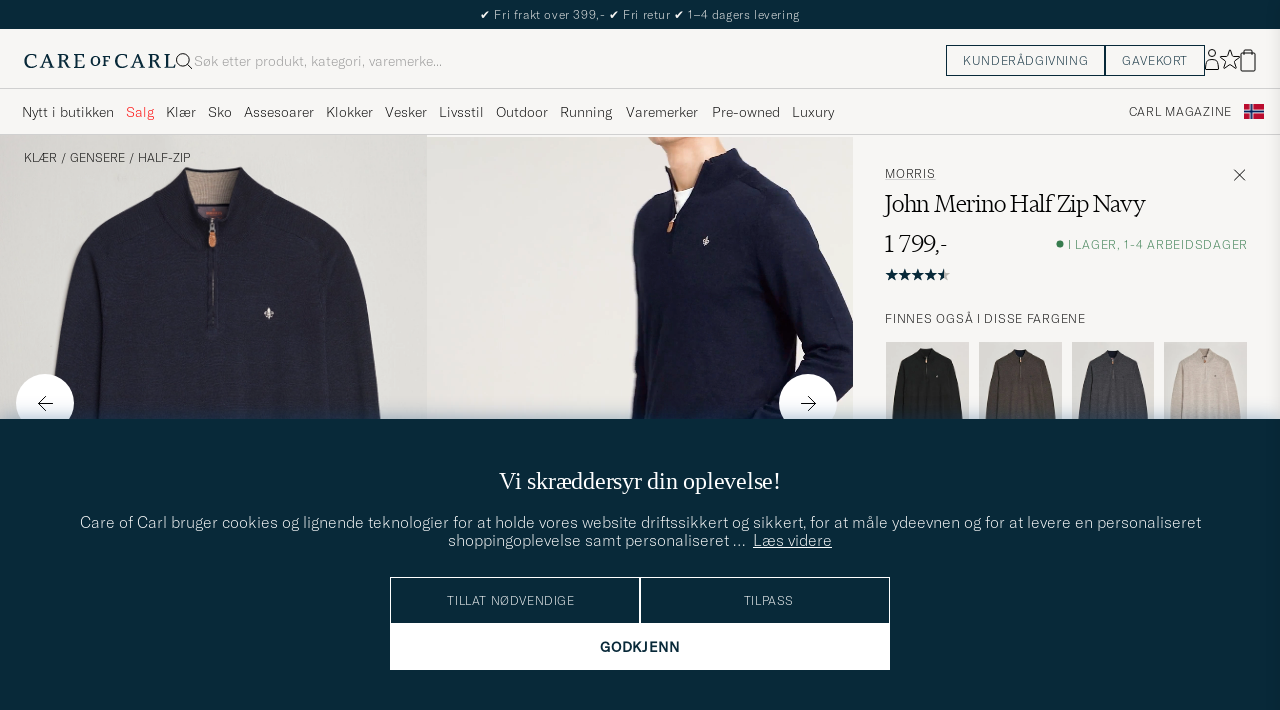

--- FILE ---
content_type: text/html; charset=UTF-8
request_url: https://www.careofcarl.no/no/morris-john-merino-half-zip-navy-3
body_size: 70521
content:
<!DOCTYPE html>
<html lang="NO">
<head>
<meta charset="utf-8">
<meta name="theme-color" content="#082939">
<title>Morris John Merino Half Zip Navy hos CareOfCarl.no</title>
<meta name="format-detection" content="telephone=no,address=no">
<meta name="viewport" content="width=device-width, initial-scale=1.0">
<!-- Enable standalone display on supported mobile browsers -->
<meta name="mobile-web-app-capable" content="yes">
<meta name="apple-mobile-web-app-capable" content="yes">
<link rel="apple-touch-icon" href="/coc_180.png?v=20170921-1">
<meta name="apple-mobile-web-app-title" content="Care of Carl">
<meta name="description" content="Kjøp Morris John Merino Half Zip Navy hos CareOfCarl.no. Autorisert forhandler av Morris.">
<meta name="robots" content="INDEX, FOLLOW">
<meta name="referrer" content="strict-origin-when-cross-origin">

<meta name="page-type" content="pdp">
<meta name="page-context" content="product">
<link rel="preload" as="font" type="font/woff2" href="/themes/hypefront/assets/fonts/GT-America-Standard-Thin.woff2" crossorigin>
<link rel="preload" as="font" type="font/woff2" href="/themes/hypefront/assets/fonts/financier-display-light.woff2" crossorigin>
<link rel="alternate" hreflang="sv-se" href="https://www.careofcarl.se/sv/morris-john-merino-half-zip-navy-3">
<link rel="alternate" hreflang="nl-nl" href="https://www.careofcarl.nl/nl/morris-john-merino-half-zip-navy">
<link rel="alternate" hreflang="fr-fr" href="https://www.careofcarl.fr/fr/morris-john-merino-half-zip-navy">
<link rel="alternate" hreflang="de-at" href="https://www.careofcarl.at/de/morris-john-merino-half-zip-navy-3">
<link rel="alternate" hreflang="de-ch" href="https://www.careofcarl.ch/de/morris-john-merino-half-zip-navy-3">
<link rel="alternate" hreflang="es-es" href="https://www.careofcarl.es/es/morris-john-merino-half-zip-navy">
<link rel="alternate" hreflang="it-it" href="https://www.careofcarl.it/it/morris-john-merino-half-zip-navy">
<link rel="alternate" hreflang="en-gb" href="https://www.careofcarl.co.uk/en/morris-john-merino-half-zip-navy-3">
<link rel="alternate" hreflang="en-sk" href="https://www.careofcarl.com/en/morris-john-merino-half-zip-navy-3">
<link rel="alternate" hreflang="en-be" href="https://www.careofcarl.com/en/morris-john-merino-half-zip-navy-3">
<link rel="alternate" hreflang="no-no" href="https://www.careofcarl.no/no/morris-john-merino-half-zip-navy-3">
<link rel="alternate" hreflang="en-hr" href="https://www.careofcarl.com/en/morris-john-merino-half-zip-navy-3">
<link rel="alternate" hreflang="en-cy" href="https://www.careofcarl.com/en/morris-john-merino-half-zip-navy-3">
<link rel="alternate" hreflang="en-cz" href="https://www.careofcarl.com/en/morris-john-merino-half-zip-navy-3">
<link rel="alternate" hreflang="en-ee" href="https://www.careofcarl.com/en/morris-john-merino-half-zip-navy-3">
<link rel="alternate" hreflang="en-gr" href="https://www.careofcarl.com/en/morris-john-merino-half-zip-navy-3">
<link rel="alternate" hreflang="en-hu" href="https://www.careofcarl.com/en/morris-john-merino-half-zip-navy-3">
<link rel="alternate" hreflang="en-ie" href="https://www.careofcarl.com/en/morris-john-merino-half-zip-navy-3">
<link rel="alternate" hreflang="en-li" href="https://www.careofcarl.com/en/morris-john-merino-half-zip-navy-3">
<link rel="alternate" hreflang="en-lt" href="https://www.careofcarl.com/en/morris-john-merino-half-zip-navy-3">
<link rel="alternate" hreflang="en-lu" href="https://www.careofcarl.com/en/morris-john-merino-half-zip-navy-3">
<link rel="alternate" hreflang="da-dk" href="https://www.careofcarl.dk/dk/morris-john-merino-half-zip-navy-3">
<link rel="alternate" hreflang="en-mt" href="https://www.careofcarl.com/en/morris-john-merino-half-zip-navy-3">
<link rel="alternate" hreflang="en-pl" href="https://www.careofcarl.com/en/morris-john-merino-half-zip-navy-3">
<link rel="alternate" hreflang="en-pt" href="https://www.careofcarl.com/en/morris-john-merino-half-zip-navy-3">
<link rel="alternate" hreflang="en-si" href="https://www.careofcarl.com/en/morris-john-merino-half-zip-navy-3">
<link rel="alternate" hreflang="nl-be" href="https://www.careofcarl.be/nl/morris-john-merino-half-zip-navy">
<link rel="alternate" hreflang="fr-be" href="https://www.careofcarl.be/fr/morris-john-merino-half-zip-navy">
<link rel="alternate" hreflang="en-au" href="https://www.careofcarl.com/en/morris-john-merino-half-zip-navy-3">
<link rel="alternate" hreflang="en-ca" href="https://www.careofcarl.com/en/morris-john-merino-half-zip-navy-3">
<link rel="alternate" hreflang="en-hk" href="https://www.careofcarl.com/en/morris-john-merino-half-zip-navy-3">
<link rel="alternate" hreflang="en-jp" href="https://www.careofcarl.com/en/morris-john-merino-half-zip-navy-3">
<link rel="alternate" hreflang="fi-fi" href="https://www.careofcarl.fi/fi/morris-john-merino-half-zip-navy-3">
<link rel="alternate" hreflang="en-kw" href="https://www.careofcarl.com/en/morris-john-merino-half-zip-navy-3">
<link rel="alternate" hreflang="en-my" href="https://www.careofcarl.com/en/morris-john-merino-half-zip-navy-3">
<link rel="alternate" hreflang="en-nz" href="https://www.careofcarl.com/en/morris-john-merino-half-zip-navy-3">
<link rel="alternate" hreflang="en-qa" href="https://www.careofcarl.com/en/morris-john-merino-half-zip-navy-3">
<link rel="alternate" hreflang="en-sa" href="https://www.careofcarl.com/en/morris-john-merino-half-zip-navy-3">
<link rel="alternate" hreflang="en-sg" href="https://www.careofcarl.com/en/morris-john-merino-half-zip-navy-3">
<link rel="alternate" hreflang="en-kr" href="https://www.careofcarl.com/en/morris-john-merino-half-zip-navy-3">
<link rel="alternate" hreflang="en-tw" href="https://www.careofcarl.com/en/morris-john-merino-half-zip-navy-3">
<link rel="alternate" hreflang="en-ae" href="https://www.careofcarl.com/en/morris-john-merino-half-zip-navy-3">
<link rel="alternate" hreflang="en-us" href="https://www.careofcarl.com/en/morris-john-merino-half-zip-navy-3">
<link rel="alternate" hreflang="de-de" href="https://www.careofcarl.de/de/morris-john-merino-half-zip-navy-3">
<link rel="alternate" hreflang="en" href="https://www.careofcarl.com/en/morris-john-merino-half-zip-navy-3">
<link rel="alternate" hreflang="x-default" href="https://www.careofcarl.com/en/morris-john-merino-half-zip-navy-3">
<link rel="canonical" href="https://www.careofcarl.no/no/morris-john-merino-half-zip-navy-3" />
<meta property="og:site_name" content="Care of Carl"/>

<meta property="og:locale" content="nb_NO">
<meta property="og:title" content="Morris John Merino Half Zip Navy hos CareOfCarl.no"/>
<meta property="og:url" content="https://www.careofcarl.no/no/morris-john-merino-half-zip-navy-3"/>
<meta property="og:type" content="product">
<meta property="og:image" content="https://www.careofcarl.no/bilder/artiklar/600x600_grey_4_5/21417811r.jpg"/>
<meta property="og:description" content="Finstrikket zip-genser fra Morris. Produsert i merinoull, et mykt, økologisk produsert ullgarn fra garnprodusenten Biella Yarn."/>
<link rel="stylesheet" type="text/css" href="/themes/hypefront/assets/app.min.css?jan7" />
<script src="/themes/hypefront/assets/critical.min.js?1718025649681bc"></script>
<script>var shop_settings = {"request_type":"product","currency_prefix":"","currency_suffix":",-"}; shop_settings.other = {"popular_terms":[{"url":"/no/search?q=moncler","position":1,"value":"moncler"},{"url":"/no/search?q=salg 70%","position":2,"value":"salg 70%"},{"value":"vest","position":3,"url":"/no/search?q=vest"},{"value":"salg 60%","position":4,"url":"/no/search?q=salg 60%"},{"position":5,"value":"salg 50%","url":"/no/search?q=salg 50%"}],"trending_terms":[{"value":"cardigan","position":1,"url":"/no/search?q=cardigan"},{"url":"/no/search?q=moncler","position":2,"value":"moncler"},{"url":"/no/search?q=vest","value":"vest","position":3},{"value":"lanvin","position":4,"url":"/no/search?q=lanvin"},{"value":"hoodie","position":5,"url":"/no/search?q=hoodie"}],"search_url":"/no/search?q="}</script>
<!-- gtag_init -->
<!-- Add resource hints for faster GA connection -->
<link rel="preconnect" href="https://www.googletagmanager.com" crossorigin>
<link rel="preconnect" href="https://www.google-analytics.com" crossorigin>
<script async src="https://www.googletagmanager.com/gtag/js?id=G-JC0QJ70DE2"></script>
<script>
// Initialize dataLayer
window.dataLayer = window.dataLayer || [];
function gtag(){dataLayer.push(arguments);}
// Performance optimization: Cache function results
const getClientIdFromStorage = (function() {
let cachedId = null;
return function() {
if (cachedId !== null) return cachedId;
cachedId = localStorage.getItem('ga_client_id');
return cachedId;
};
})();
// Helper functions directly executed - no deferral
function initAnalytics() {
// Initialize GA but don't configure properties yet - important!
gtag('js', new Date());
gtag('set', 'url_passthrough', true);
// Set default consent state early
if (typeof(check_consent) === 'function') {
gtag('consent', 'default', {
'ad_storage': check_consent('12') ? 'granted' : 'denied',
'analytics_storage': check_consent('13') ? 'granted' : 'denied',
'ad_user_data': check_consent('12') ? 'granted' : 'denied',
'ad_personalization': check_consent('12') ? 'granted' : 'denied',
'personalization_storage': check_consent('12') ? 'granted' : 'denied'
});
}
// Optimized cookie parsing - only processes cookies once
const getCookieClientId = (function() {
let cachedCookieId = null;
let cookieChecked = false;
return function() {
if (cookieChecked) {
return cachedCookieId;
}
cookieChecked = true;
const gaCookie = document.cookie.split(';')
.map(c => c.trim())
.find(c => c.startsWith('_ga='));
if (gaCookie) {
const parts = gaCookie.split('.');
if (parts.length >= 3) {
cachedCookieId = parts.slice(2).join('.');
}
}
return cachedCookieId;
};
})();
// Improved timing for ID retrieval - measure full process
function getOrCreateClientId() {
// Try localStorage first (fastest for returning visitors)
const fromStorage = localStorage.getItem('ga_client_id');
if (fromStorage) {
return fromStorage;
}
// Fast-path for first visitors
const newId = Math.floor(Date.now() / 1000) + '.' + Math.floor(Math.random() * 999999999);
return newId;
}
// Function to configure GA with client_id
function configureGA(clientId) {
if (clientId) {
// Storage write
localStorage.setItem('ga_client_id', clientId);
// Prepare configuration object with client_id
const config = {
'send_page_view': false,
'client_id': clientId,
'user_properties': {}
};
// Only set user_id for logged in users
// Measure actual gtag calls
gtag('config', 'G-NFQNYWRR64', config);
gtag('config', 'G-JC0QJ70DE2', config);
gtag('config', 'AW-936565596', {
send_page_view: false,
conversion_linker: false,
allow_ad_personalization_signals: false
});
// Measure page view event
if (check_consent && check_consent('13')) {
gtag('event', 'page_view', {
'client_id': clientId
});
}
}
}
// Get client ID with optimized first-visit path
const clientId = getOrCreateClientId();
configureGA(clientId);
// Still check with GA in the background for consistency
// Most important for first visitors to sync with GA's ID
if ('requestIdleCallback' in window) {
requestIdleCallback(function() {
gtag('get', 'G-JC0QJ70DE2', 'client_id', function(officialClientId) {
if (officialClientId && officialClientId !== clientId) {
// Store GA's official ID for future visits
localStorage.setItem('ga_client_id', officialClientId);
}
});
});
} else {
setTimeout(function() {
gtag('get', 'G-JC0QJ70DE2', 'client_id', function(officialClientId) {
if (officialClientId && officialClientId !== clientId) { // Fixed variable name
// Store GA's official ID for future visits
localStorage.setItem('ga_client_id', officialClientId);
}
});
}, 1000);
}
}
// Handle consent changes - must be declared in main scope
function handleAcmChangeEvent(event) {
if (typeof check_consent === 'function') {
// Check if analytics consent is being granted now
const analyticsConsentGranted = check_consent('13');
gtag('consent', 'update', {
'ad_storage': check_consent('12') ? 'granted' : 'denied',
'ad_user_data': check_consent('12') ? 'granted' : 'denied',
'ad_personalization': check_consent('12') ? 'granted' : 'denied',
'analytics_storage': analyticsConsentGranted ? 'granted' : 'denied',
'personalization_storage': check_consent('12') ? 'granted' : 'denied'
});
gtag('event', 'Google Consent', {
'event_category': 'Consent',
'event_label': 'User updated consent'
});
// Get the client_id (should be available if consent was given)
const storedClientId = localStorage.getItem('ga_client_id');
if (storedClientId) {
const consentConfig = {...window.gaBaseConfig};
consentConfig.allow_google_signals = check_consent('12');
consentConfig.allow_ad_personalization_signals = check_consent('12');
consentConfig.client_id = storedClientId;
gtag('config', 'G-NFQNYWRR64', consentConfig);
gtag('config', 'G-JC0QJ70DE2', consentConfig);
gtag('config', 'AW-936565596', consentConfig);
// Send page_view event if analytics consent was just granted
if (analyticsConsentGranted) {
gtag('event', 'page_view', {
'client_id': storedClientId
});
}
}
}
}
// Start initialization immediately
initAnalytics();
</script>
<script>
document.addEventListener('DOMContentLoaded', function() {
// Add a listener for the custom 'search:performed' event
window.addEventListener('search:performed', (event) => {
const { searchTerm, type } = event.detail;
// Call the exponea.track function with the search term, type, and other details
exponea.track('search', {
'action': 'search',
'searchterm': searchTerm,
'type': type,
'language': "NO",
'logged_in': "N",
'domain': "www.careofcarl.no"
});
});
});
</script><!--id 193-->

<script nonce="pfNOXM_RKjFIMBGFlpPOnmbAUeXpFbeE0Vry9kyW0TM">
!function(e,n,t,i,o,r){function c(e){if("number"!=typeof e)return e;var n=new Date;return new Date(n.getTime()+1e3*e)}var a=4e3,s="xnpe_async_hide";function p(e){return e.reduce((function(e,n){return e[n]=function(){e._.push([n.toString(),arguments])},e}),{_:[]})}function m(e,n,t){var i=t.createElement(n);i.src=e;var o=t.getElementsByTagName(n)[0];return o.parentNode.insertBefore(i,o),i}function u(e){return"[object Date]"===Object.prototype.toString.call(e)}r.target=r.target||"https://api.exponea.com",r.file_path=r.file_path||r.target+"/js/exponea.min.js",o[n]=p(["anonymize","initialize","identify","update","track","trackLink","trackEnhancedEcommerce","getHtml","showHtml","showBanner","showWebLayer","ping","getAbTest","loadDependency","getRecommendation","reloadWebLayers"]),o[n].notifications=p(["isAvailable","isSubscribed","subscribe","unsubscribe"]),o[n]["snippetVersion"]="v2.3.0",function(e,n,t){e[n]["_"+t]={},e[n]["_"+t].nowFn=Date.now,e[n]["_"+t].snippetStartTime=e[n]["_"+t].nowFn()}(o,n,"performance"),function(e,n,t,i,o,r){e[o]={sdk:e[i],sdkObjectName:i,skipExperiments:!!t.new_experiments,sign:t.token+"/"+(r.exec(n.cookie)||["","new"])[1],path:t.target}}(o,e,r,n,i,RegExp("__exponea_etc__"+"=([\\w-]+)")),function(e,n,t){m(e.file_path,n,t)}(r,t,e),function(e,n,t,i,o,r,p){if(e.new_experiments){!0===e.new_experiments&&(e.new_experiments={});var f,l=e.new_experiments.hide_class||s,_=e.new_experiments.timeout||a,d=encodeURIComponent(r.location.href.split("#")[0]);e.cookies&&e.cookies.expires&&("number"==typeof e.cookies.expires||u(e.cookies.expires)?f=c(e.cookies.expires):e.cookies.expires.tracking&&("number"==typeof e.cookies.expires.tracking||u(e.cookies.expires.tracking))&&(f=c(e.cookies.expires.tracking))),f&&f<new Date&&(f=void 0);var x=e.target+"/webxp/"+n+"/"+r[t].sign+"/modifications.min.js?http-referer="+d+"&timeout="+_+"ms"+(f?"&cookie-expires="+Math.floor(f.getTime()/1e3):"");"sync"===e.new_experiments.mode&&r.localStorage.getItem("__exponea__sync_modifications__")?function(e,n,t,i,o){t[o][n]="<"+n+' src="'+e+'"></'+n+">",i.writeln(t[o][n]),i.writeln("<"+n+">!"+o+".init && document.writeln("+o+"."+n+'.replace("/'+n+'/", "/'+n+'-async/").replace("><", " async><"))</'+n+">")}(x,n,r,p,t):function(e,n,t,i,o,r,c,a){r.documentElement.classList.add(e);var s=m(t,i,r);function p(){o[a].init||m(t.replace("/"+i+"/","/"+i+"-async/"),i,r)}function u(){r.documentElement.classList.remove(e)}s.onload=p,s.onerror=p,o.setTimeout(u,n),o[c]._revealPage=u}(l,_,x,n,r,p,o,t)}}(r,t,i,0,n,o,e),function(e,n,t){e[n].start=function(i){i&&Object.keys(i).forEach((function(e){return t[e]=i[e]})),e[n].initialize(t)}}(o,n,r)}(document,"exponea","script","webxpClient",window,{
    target: "https://api.eu1.exponea.com",
    token: "cfd05462-a9e3-11ec-a21a-5e1648be9a10",
    // replace with current customer ID or leave commented out for an anonymous customer
    // customer: window.currentUserId,
//    new_experiments: {    mode: 'async',    timeout: 4000,    hide_class: 'xnpe_async_hide',  },
    track: {
        visits: false,
        google_analytics: false
    },
 
ping: {
            properties: {
                screen: screen.width + 'x' + screen.height,
                domain: 'www.careofcarl.no',
                logged_in:'N',
            }
        }
});

exponea.start({
  file_path: 'https://api.exponea.com/js/exponea.min.js'
});
</script><script nonce="pfNOXM_RKjFIMBGFlpPOnmbAUeXpFbeE0Vry9kyW0TM">
window.dataLayer = window.dataLayer || [];
  // Function to update or set pagetype in the dataLayer
  function updatePagetype(value) {
    var existingData = window.dataLayer.find(function(item) {
      return item.hasOwnProperty('pagetype');
    });
    if (existingData) {
      // Update the existing pagetype value
      existingData.pagetype = value;
    } else {
      // Create a new data object with pagetype
      window.dataLayer.push({
        pagetype: value
      });
    }
  }

  // Call the function to update or set pagetype
const requestType = window.shop_settings.request_type;
  updatePagetype(requestType);
</script><script nonce="pfNOXM_RKjFIMBGFlpPOnmbAUeXpFbeE0Vry9kyW0TM">
if (sessionStorage.getItem('air_view_set') === null) {
  localStorage.setItem('air_view_1160', '"single"');
  localStorage.setItem('air_view_1190', '"single"');
  localStorage.setItem('air_view_1213', '"single"');
  sessionStorage.setItem('air_view_set', 'true');
}
</script><script nonce="pfNOXM_RKjFIMBGFlpPOnmbAUeXpFbeE0Vry9kyW0TM">
document.addEventListener("DOMContentLoaded", function () {
    const faqContainer = document.querySelector('.faq');

    if (faqContainer) {
        const faqItems = faqContainer.querySelectorAll('ul li.accordion__item');
        const faqData = [];
        faqItems.forEach((item, index) => {
            const question = item.querySelector('.accordion__item--btn').textContent.trim();
            const answer = item.querySelector('ul').textContent.trim();
            faqData.push({
                "@type": "Question",
                "name": question,
                "acceptedAnswer": {
                    "@type": "Answer",
                    "text": answer
                }
            });
        });
        const script = document.createElement('script');
        script.type = 'application/ld+json';
        script.innerHTML = `
            {
                "@context": "https://schema.org",
                "@type": "FAQPage",
                "mainEntity": ${JSON.stringify(faqData)}
            }
        `;
        document.head.appendChild(script);
    }
});
</script>
 
      <!-- Criteo Loader File -->
<script nonce="pfNOXM_RKjFIMBGFlpPOnmbAUeXpFbeE0Vry9kyW0TM" type="text/javascript" src="//dynamic.criteo.com/js/ld/ld.js?a=47220"  defer consent_type="12"></script>
<!-- END Criteo Loader File -->
 
<script nonce="pfNOXM_RKjFIMBGFlpPOnmbAUeXpFbeE0Vry9kyW0TM" type="text/javascript"> (function (window) { function sendEvent(body) { if (!window.navigator || !window.navigator.sendBeacon) { console.log("This browser does not support sendBeacon"); return false; } window.navigator.sendBeacon( "https://public.app.priceshape.io/api/2022-08/sales-data?app_id=7b9626c5106bff0d", JSON.stringify(body) ); } window.PRICESHAPE = { trackPage: function (upi) { sendEvent([{ pageViews: 1, upi }]); }, itemSold: function (upi, quantity = 1) { sendEvent([{ itemsSold: quantity, uniqueSales: 1, upi }]); }, itemsSold: function (data) { sendEvent(data); }, itemAddedToCart: function (upi) { sendEvent([{ itemAddedToCart: 1, upi }]); }, }; })(window); </script><meta name="p:domain_verify" content="3d943e1b3d40bcf1b41f16de157a9475"/><script nonce="pfNOXM_RKjFIMBGFlpPOnmbAUeXpFbeE0Vry9kyW0TM">
function embeddedPuffs(eId,pId,pLink,pImgUrl,pCaption,pColor){ //för att populera inbäddade puffar med GA tracking
  if (pColor==undefined){ pColor='Vit'}
  var span= document.getElementById(eId);
  document.querySelector("#"+eId + ">img")?.remove();
  var fragment = document.createDocumentFragment();
  divContainer=document.createElement('div')
  divContainer.setAttribute("class","relative flex");
  aElement=document.createElement('a');
  aElement.setAttribute("href",pLink);
  //aElement.setAttribute("onclick",'promo(true,"'+pId+'","'+pId+'")');
  imgElement=document.createElement('img');
  imgElement.setAttribute("src",pImgUrl);
  aElement.appendChild(imgElement);
  divContainer.appendChild(aElement);
  fragment.appendChild(divContainer);
  divContainer=document.createElement('div')
  divContainer.setAttribute("class","centerpuff lasmerknapp" + pColor);
  aElement=document.createElement('a');
  aElement.setAttribute("href",pLink);
  //aElement.setAttribute("onclick",'promo(true,"'+pId+'","'+pId+'")');
  aElement.innerHTML=pCaption;
  divContainer.appendChild(aElement);
  fragment.appendChild(divContainer);
  span.appendChild(fragment);
  promo(false,pId,pId);
}
</script><script nonce="pfNOXM_RKjFIMBGFlpPOnmbAUeXpFbeE0Vry9kyW0TM" defer id="pertentoScript" src="https://app.pertento.ai/pertentoRuntime.js?website-id=4136"></script><meta name="facebook-domain-verification" content="p8pauq19hjw7cnwggca5w7jx51upeb" /><!-- Facebook Pixel Code -->

<script nonce="pfNOXM_RKjFIMBGFlpPOnmbAUeXpFbeE0Vry9kyW0TM" consent_type="12">
  !function(f,b,e,v,n,t,s)
  {if(f.fbq)return;n=f.fbq=function(){n.callMethod?
  n.callMethod.apply(n,arguments):n.queue.push(arguments)};
  if(!f._fbq)f._fbq=n;n.push=n;n.loaded=!0;n.version='2.0';
  n.queue=[];t=b.createElement(e);t.async=!0;
  t.src=v;s=b.getElementsByTagName(e)[0];
  s.parentNode.insertBefore(t,s)}(window, document,'script',
  'https://connect.facebook.net/en_US/fbevents.js');
fbq('init', '534812246649643');  
fbq('track','PageView');
</script>
<!-- End Facebook Pixel Code -->
<script nonce="pfNOXM_RKjFIMBGFlpPOnmbAUeXpFbeE0Vry9kyW0TM" consent_type="12">
!function (w, d, t) {
  w.TiktokAnalyticsObject=t;var ttq=w[t]=w[t]||[];ttq.methods=["page","track","identify","instances","debug","on","off","once","ready","alias","group","enableCookie","disableCookie"],ttq.setAndDefer=function(t,e){t[e]=function(){t.push([e].concat(Array.prototype.slice.call(arguments,0)))}};for(var i=0;i<ttq.methods.length;i++)ttq.setAndDefer(ttq,ttq.methods[i]);ttq.instance=function(t){for(var e=ttq._i[t]||[],n=0;n<ttq.methods.length;n++)ttq.setAndDefer(e,ttq.methods[n]);return e},ttq.load=function(e,n){var i="https://analytics.tiktok.com/i18n/pixel/events.js";ttq._i=ttq._i||{},ttq._i[e]=[],ttq._i[e]._u=i,ttq._t=ttq._t||{},ttq._t[e]=+new Date,ttq._o=ttq._o||{},ttq._o[e]=n||{};var o=document.createElement("script");o.type="text/javascript",o.async=!0,o.src=i+"?sdkid="+e+"&lib="+t;var a=document.getElementsByTagName("script")[0];a.parentNode.insertBefore(o,a)};

  ttq.load('CAG61DRC77U2AJB6U08G');
  ttq.page();
}(window, document, 'ttq');
</script><script nonce="pfNOXM_RKjFIMBGFlpPOnmbAUeXpFbeE0Vry9kyW0TM" src="https://www.google.com/recaptcha/api.js?render=explicit" defer></script><script>
// Set checkout version cookie - wait for app.js to load setSessionCookie function
document.addEventListener('DOMContentLoaded', function() {
if (window.setSessionCookie) {
window.setSessionCookie("checkoutversion", "new");
}
});
</script>
</head>
<body data-instant-intensity="400">
<a href="#main-content" class="skip-link">Hopp til innholdet</a>
<a href="#main--nav" class="skip-link">Hopp til meny</a>
<a href="#site-footer" class="skip-link">Hopp til bunntekst</a>

<!-- set google consent default-->

<script nonce="pfNOXM_RKjFIMBGFlpPOnmbAUeXpFbeE0Vry9kyW0TM">
	gtag('consent', 'update', {
		'ad_storage': 'denied',
		'analytics_storage': 'denied',
		'ad_user_data':'denied',
		'ad_personalization':'denied'
	});
</script>

<!-- slut--><!-- header.tt -->
<!-- toplist -->
<div id="toplist" class="">
<div class="w-100 py-8">
<span><div id="topbanner-no" role="status">
  <div class="msg">
    <span aria-hidden="true">✔</span> Fri frakt over 399,-
    <span aria-hidden="true">✔</span> Fri retur
    <span aria-hidden="true">✔</span> 1–4 dagers levering
  </div>
  <div class="msg hide" hidden>
    <span aria-hidden="true">✔</span> Utvidet returrett til og med 5. januar 2026
  </div>

</div>

</span>

</div>
</div>
<script>
// /snippets/topbanner-rotator.js
(function () {
const banner = document.getElementById('topbanner');
if (!banner) return;
const msgs = banner.querySelectorAll('.msg:not(.hide)');
if (msgs.length <= 1) return;
let i = 0;
setInterval(() => {
// why: 'hidden' = enklast och tillgängligt
msgs[i].hidden = true;
i = (i + 1) % msgs.length;
msgs[i].hidden = false;
}, 3500);
})();
</script>
<header id="header" class="beige-tint-1-bg top">
<div class="page--container">
<div class="header d-flex">
<div class="header__logo">
<a href="/" aria-label="Gå til Care of Carl startsiden" title="Gå til Care of Carl startsiden">
<svg width="152" height="16" viewBox="0 0 152 16" fill="none" xmlns="https://www.w3.org/2000/svg">
<path d="M28.6313 13.0017L23.8438 1.0332H22.5336L17.6958 12.7245C17.2675 13.7576 16.9651 13.8584 16.3856 13.8584H15.8564V14.8663H20.3919V13.8836H19.6108C18.9809 13.8836 18.9053 13.6568 18.9053 13.4301C18.9053 13.0773 19.1068 12.5734 19.2832 12.0694L20.2155 9.70092H24.9777L26.1368 12.9009C26.162 12.9513 26.1872 13.0017 26.1872 13.0521C26.2376 13.2033 26.2879 13.3293 26.2879 13.4301C26.2879 13.6316 26.2124 13.8584 25.5824 13.8584H24.8265V14.8411H30.2187V13.8584H29.6139C29.1352 13.8836 28.9336 13.7072 28.6313 13.0017ZM24.625 8.66785H20.6942L22.71 3.62848L24.625 8.66785Z" fill="#082939"/>
<path d="M43.5226 11.011C42.5399 8.97002 42.1115 8.49128 41.0533 7.93695C43.1698 7.4834 44.2533 5.8708 44.2533 4.43458C44.2533 2.31805 42.5651 1.00781 39.8942 1.00781H33.8218V2.01569H34.5777C34.9808 2.01569 35.3084 2.34325 35.3084 2.74639V13.1275C35.3084 13.5306 34.9808 13.8582 34.5777 13.8582H33.8218V14.8661H38.9619V13.8834H38.206C37.8029 13.8834 37.4753 13.5558 37.4753 13.1527V8.36529H38.1808C39.3399 8.36529 39.995 8.64246 40.7257 10.1795C41.3304 11.5149 42.0108 12.7999 42.5903 13.833C42.9682 14.4629 43.6234 14.8661 44.3793 14.8661H46.4706V13.8834H45.6139C45.0344 13.8834 44.606 13.3039 43.5226 11.011ZM41.9856 4.45978C41.9856 6.37474 40.7005 7.38261 38.2564 7.38261H37.4501V2.01569H39.2895C41.28 2.01569 41.9856 3.27553 41.9856 4.45978Z" fill="#082939"/>
<path d="M59.8502 11.5153C59.0439 13.657 58.7416 13.8838 57.3809 13.8838H53.551V8.36568H57.6833V7.383H53.551V2.01607H56.8266C58.3888 2.01607 58.666 2.41922 58.9935 4.46017L59.0187 4.53576H59.951V1.05859H49.9227V2.04127H50.6534C51.0565 2.04127 51.4093 2.36883 51.4093 2.79718V13.1531C51.4093 13.5562 51.0817 13.909 50.6534 13.909H49.8975V14.8917H60.1526L60.8833 11.4649H59.8502V11.5153Z" fill="#082939"/>
<path d="M12.4548 11.9686C11.2958 13.0269 9.48161 13.6568 7.66744 13.6568C5.27374 13.6568 2.72886 12.1198 2.72886 7.81116C2.72886 4.25841 4.56823 1.96549 7.41547 1.96549C10.7415 1.96549 11.0186 3.32612 11.321 4.83794C11.3462 4.93872 11.3714 5.06471 11.3714 5.16549L11.3966 5.24109H12.3541V1.76392H12.2785C12.2785 1.76392 9.93516 0.907227 7.56665 0.907227C3.05642 0.907227 0.360352 3.60329 0.360352 8.11353C0.360352 11.4647 2.45169 15.1183 7.03752 15.1183C9.45642 15.1183 11.4722 14.312 13.0848 12.7246L13.1352 12.6742L12.5304 11.9183L12.4548 11.9686Z" fill="#082939"/>
<path d="M119.315 13.0017L114.527 1.0332H113.242L108.43 12.7245C108.001 13.7576 107.699 13.8584 107.119 13.8584H106.59V14.8663H111.126V13.8836H110.319C109.69 13.8836 109.614 13.6568 109.614 13.4301C109.614 13.0773 109.816 12.5734 109.992 12.0694L110.924 9.70092H115.686L116.845 12.9009C116.871 12.9513 116.896 13.0017 116.896 13.0521C116.946 13.2033 116.997 13.3293 116.997 13.4552C116.997 13.6568 116.921 13.8836 116.291 13.8836H115.535V14.8663H120.927V13.8836H120.323C119.819 13.8836 119.617 13.7072 119.315 13.0017ZM115.283 8.66785H111.378L113.393 3.62848L115.283 8.66785Z" fill="#082939"/>
<path d="M150.559 11.4397L150.534 11.4901C149.727 13.6318 149.425 13.8586 148.064 13.8586H144.234V2.77198C144.234 2.36883 144.562 2.04127 144.965 2.04127H145.721V1.05859H140.606V2.04127H141.362C141.765 2.04127 142.093 2.36883 142.093 2.77198V13.1279C142.093 13.531 141.765 13.8838 141.337 13.8838H140.606V14.8665H150.861L151.592 11.4397H150.559Z" fill="#082939"/>
<path d="M103.138 11.9686C101.979 13.0269 100.165 13.6568 98.351 13.6568C95.9573 13.6568 93.4125 12.1198 93.4125 7.81116C93.4125 4.25841 95.2518 1.96549 98.0991 1.96549C101.425 1.96549 101.702 3.32612 102.005 4.83794C102.03 4.93872 102.055 5.06471 102.055 5.16549L102.08 5.24109H103.038V1.76392H102.962C102.937 1.76392 100.619 0.907227 98.2502 0.907227C93.74 0.907227 91.0439 3.60329 91.0439 8.11353C91.0439 11.4647 93.1353 15.1183 97.7211 15.1183C100.14 15.1183 102.156 14.312 103.768 12.7246L103.819 12.6742L103.214 11.9183L103.138 11.9686Z" fill="#082939"/>
<path d="M71.4407 2.94824C68.5683 2.94824 66.6533 4.98919 66.6533 8.0632C66.6533 10.3561 67.888 13.0018 71.3147 13.0018C73.7588 13.0018 76.2281 11.4144 76.2281 7.83643C76.2281 4.8884 74.3384 2.94824 71.4407 2.94824ZM74.1872 7.83643C74.1872 10.6333 73.2045 12.0443 71.2895 12.0443C69.6013 12.0443 68.6691 10.5577 68.6691 7.96242C68.6691 5.44273 69.7021 3.95612 71.4407 3.95612C73.8344 3.93092 74.1872 6.37501 74.1872 7.83643Z" fill="#082939"/>
<path d="M78.647 4.03189H79.1761C79.4533 4.03189 79.68 4.25866 79.68 4.53583V11.4398C79.68 11.7169 79.4533 11.9437 79.1761 11.9437H78.647V12.876H82.6029V11.9437H82.0989C81.8218 11.9437 81.595 11.7169 81.595 11.4398V8.39095H84.4674V7.35788H81.595V4.0067H83.7367C84.7446 4.0067 84.8958 4.18307 85.0974 5.51851L85.1226 5.66969H85.9289V3.09961H78.6722L78.647 4.03189Z" fill="#082939"/>
<path d="M134.206 11.011C133.223 8.97002 132.795 8.49128 131.737 7.93695C133.853 7.4834 134.937 5.8708 134.937 4.43458C134.937 2.31805 133.248 1.00781 130.578 1.00781H124.48V2.01569H125.236C125.639 2.01569 125.967 2.34325 125.967 2.74639V13.1275C125.967 13.5306 125.639 13.8582 125.236 13.8582H124.48V14.8661H129.62V13.8834H128.864C128.461 13.8834 128.134 13.5558 128.134 13.1527V8.36529H128.839C129.998 8.36529 130.653 8.64246 131.384 10.1795C131.989 11.5149 132.669 12.7999 133.248 13.833C133.626 14.4629 134.282 14.8661 135.037 14.8661H137.104V13.8834H136.247C135.718 13.8834 135.315 13.3039 134.206 11.011ZM132.669 4.45978C132.669 6.37474 131.384 7.38261 128.94 7.38261H128.134V2.01569H129.973C131.963 2.01569 132.669 3.27553 132.669 4.45978Z" fill="#082939"/>
</svg>
</a>
</div>
<div id="search-wrapper" class="header__search">
<form id="search-form" class="d-flex middle c-gap-8" role="search" aria-label="Søk i butikken">
<label class="search-label "for="search">
<span
>Søk</span>

</label>
<p id="error" class="hide " role="alert"
></p>
<svg

width="16"
height="16"
fill="none"
aria-hidden="true"
focusable="false"
viewBox="0 0 16 16">
<circle cx="6.85714" cy="6.85714" r="6.35714" stroke="black"/>
<path d="M11.3359 11.333L16.0026 15.9997" stroke="black"/>
</svg>
<input
id="search"
type="search"
enterkeyhint="search"


placeholder="Søk etter produkt, kategori, varemerke..."
aria-errormessage="error"
autocomplete="off"
autocorrect="off"
spellcheck="false"
autocapitalize="off"

>



<input

type="submit"


value="Søk i butikken"






class="button "
>


</form>
<div id="suggest-area" class="beige-tint-1-bg">
<div id="suggest-init">

<div id="search-history"></div>



</div>
<div id="suggest-result"></div>
</div>
<script>
window.search_texts = {"history": "History", "clear": "Clear"};
window.search_history_count = '10';
window.suggest_highlight = '0';
</script>
</div>
<div class="header__icons__wrapper d-flex" role="toolbar" aria-label="Tagg" data-qa="header-icons">
<button 
class="header__customerservice hide-xs show-md "


type="button"


>Kunderådgivning
</button>
<a class="header__styleadvicer hide-xs show-md "  href="/no/gavekort" >
Gavekort</a>


<div class="header__icon d-flex header__login" data-qa="icon-login">
<button id="login-icon" class="login-icon-btn" aria-label="Logg inn" data-qa="btn-login">
<svg  width="14" height="21" fill="none" viewBox="0 0 14 21">
<path d="M11.6464 11.8536L11.6464 11.8536C11.9865 12.1936 12.2826 12.7193 12.5305 13.3913C12.7763 14.0574 12.9622 14.8325 13.1015 15.6383C13.3802 17.25 13.4643 18.935 13.4894 20.0143C13.4955 20.276 13.2816 20.5 13 20.5H1C0.718831 20.5 0.503607 20.2757 0.509067 20.0126C0.531886 18.9134 0.611939 17.2335 0.889165 15.6298C1.02776 14.8281 1.21361 14.0577 1.46046 13.3943C1.70928 12.7256 2.00796 12.199 2.35354 11.8534C2.77108 11.4359 3.43198 11.0929 4.26233 10.8557C5.08592 10.6204 6.03886 10.4999 6.99998 10.4999C7.96109 10.4999 8.91403 10.6204 9.73762 10.8557C10.568 11.093 11.2289 11.436 11.6464 11.8536Z" stroke="black"/>
<circle cx="7" cy="4" r="3.5" stroke="black"/>
</svg>
</button>
</div>

<div class="header__icon d-flex header__wishlist" data-qa="icon-wishlist">
<a href="/onskeliste" aria-label="Vis favoritter" title="Vis favoritter" data-qa="link-wishlist">
<svg   width="21" height="20" fill="none" viewBox="0 0 21 20">
<path d="M10.5245 1.08117C10.6742 0.620533 11.3258 0.620534 11.4755 1.08116L13.2189 6.44603C13.4197 7.06402 13.9956 7.48242 14.6454 7.48245L20.2864 7.48266C20.7708 7.48268 20.9721 8.10246 20.5803 8.38716L16.0168 11.703C15.4911 12.085 15.2711 12.762 15.4719 13.38L17.2148 18.745C17.3645 19.2056 16.8373 19.5887 16.4454 19.304L11.8816 15.9885C11.3559 15.6066 10.6441 15.6066 10.1184 15.9885L5.55456 19.304C5.16271 19.5887 4.6355 19.2056 4.78515 18.745L6.52812 13.38C6.72889 12.762 6.50892 12.085 5.98324 11.703L1.41968 8.38716C1.02785 8.10246 1.22923 7.48268 1.71357 7.48266L7.35459 7.48245C8.00439 7.48242 8.58028 7.06402 8.7811 6.44603L10.5245 1.08117Z" stroke="black"/>
</svg>
</a>
</div>
<div class="header__icon d-flex header__cart" data-qa="icon-cart" aria-label="Vis handlekurv">
<style>
button {
border:none
}
</style>
<script>
window.shop_texts = {
text1: "Dessverre!",
text2: "Den valgte varen er ikke lagt i handlekurven, da den pr i dag er utsolgt.",
duplicate_item: "Du har allerede %%1 i handlekurven din. Det er den siste varen.<br/>Gå til kassen for å fullføre kjøpet.",
duplicate_item_heading: "Varen er allerede i handlekurven din",
};
window.checkout_url = "/kasse";
</script>
<div id="air-cart-wrapper" class="d-flex" data-qa="cart-wrapper">
<button id="air-cart-label" class="d-flex" aria-label="Vis handlekurv" aria-haspopup="dialog" aria-controls="air-cart-content" aria-expanded="false" data-qa="cart-button" title="Vis handlekurv">
<svg  width="16" height="23" fill="none" viewBox="0 0 16 23">
<path d="M12 5.87805V3.78746V2C12 1.44772 11.5523 1 11 1H5C4.44772 1 4 1.44771 4 2V3.78746V5.87805" stroke="black"/>
<path d="M1 5C1 4.44772 1.44772 4 2 4H14C14.5523 4 15 4.44772 15 5V21C15 21.5523 14.5523 22 14 22H2C1.44772 22 1 21.5523 1 21V5Z" stroke="black"/>
</svg><span id="air-cart-label-text" class="text--uppercase" aria-live="polite" data-qa="cart-count"></span>
</button>
<div id="air-cart-content" class="hide" role="dialog" aria-hidden="true" aria-modal="true" aria-labelledby="air-cart-label" tabindex="-1" data-qa="cart-dialog">
<div id="air-cart-module" data-qa="cart-module">
<button class="close" aria-label="Lukk handlekurven" data-qa="cart-close">
<svg class="close " width="16" height="16" fill="none" viewBox="0 0 16 16">
<path d="M2.771 13.3335L13.4377 2.68535" stroke="black" stroke-width="1" vector-effect="non-scaling-stroke"/>
<path d="M2.771 2.6665L13.4284 13.3239" stroke="black" stroke-width="1" vector-effect="non-scaling-stroke"/>
</svg></button>
<div class="air-cart-headline row fs-24 financier p-16">
1 vare lagt i handlekurven</div>
<div id="air-cart" class="px-16" data-qa="cart-items">
</div>
<div class="p-16">
<a href="/kasse" id="air-cart-btn" class="btn dark-blue-bg light-white-text w-100 d-flex center-xs" data-qa="cart-checkout-btn">Til kassen</a>
</div>
<div class="atcwrapper hide"> <div class="px-16"> <p class="mt-20 text--uppercase">Sikker betaling med</p> <img src="/dokument/bibliotek/Image/vipps.svg" width="50" height="80" class="light-grey-b" style="mix-blend-mode: darken;" loading="lazy" /> <img src="https://www.careofcarl.se/dokument/bibliotek/Image/klarna.svg" width="50" height="80" class="light-grey-b" style="mix-blend-mode: darken;" loading="lazy" /> <img src="https://www.careofcarl.se/dokument/bibliotek/Image/visa.svg" width="50" height="80" alt="" loading="lazy" /> <img src="https://www.careofcarl.se/dokument/bibliotek/Image/mastercard-alt.svg" width="50" height="80" class="light-grey-b" style="mix-blend-mode: darken;" loading="lazy" /> <img src="https://www.careofcarl.se/dokument/bibliotek/Image/amex.svg" width="50" height="80" class="light-grey-b" style="mix-blend-mode: darken;" loading="lazy" /> <img src="https://www.careofcarl.se/dokument/bibliotek/Image/paypal.svg" width="50" height="80" class="light-grey-b" style="mix-blend-mode: darken;" loading="lazy" /></div> <div class="px-16"> <p class="mt-20 text--uppercase">Rask levering med</p> <img src="/bilder/ibutik-a/symboler/frakt/liten/109.gif" width="50" loading="lazy" /></div> </div><div class="addtocart_upsell_wrapper">
<h2 class="px-16 fs-24">Opdater basisgarderoben</h2>








<div class="row beige-tint-1-bg p-0 " id="addtocart">
<div class="col-xs-12 px-0 ">







<div class="snapping--wrapper col-xs-12  trackable_rec"
data-recid="addtocart"
data-track-list="{&quot;list_id&quot;:&quot;addtocart&quot;,&quot;list_name&quot;:&quot;addtocart&quot;}"
data-auto-track-list="true">

<span class="list-nav nav-large radius-100 nav-prev light-white-bg">
<svg class=" rotate-180" width="25" height="25" fill="none" viewBox="0 0 25 25">
<path d="M5.45703 12.5H19.457" stroke="black" stroke-linecap="round" stroke-linejoin="round"/>
<path d="M12.457 5.5L19.457 12.5L12.457 19.5" stroke="black" stroke-linecap="square" stroke-linejoin="round"/>
</svg>
</span>

<div class="snapping d-flex cell--small  ">










<article
class="product-cell product d-flex  pinned  "
tabindex="0"
aria-label=" Polo Ralph Lauren Classic Sports Cap Beige, 699,-"
style="order:"
>
<a href="/no/polo-ralph-lauren-classic-sports-cap-beige"
class="product__img js-product-primary-link d-flex light-grey-bg navigate-product"
aria-label="Herre  Polo Ralph Lauren Classic Sports Cap Beige"
tabindex="-1"
data-track="{&quot;recommendation_id&quot;:&quot;addtocart&quot;,&quot;product_price&quot;:699,&quot;site_name&quot;:&quot;newUX&quot;,&quot;product_cat_1&quot;:&quot;&quot;,&quot;product_name&quot;:&quot;Polo Ralph Lauren Classic Sports Cap Beige&quot;,&quot;track_in&quot;:&quot;br,ga&quot;,&quot;nonInteraction&quot;:0,&quot;eventAction&quot;:&quot;select_item&quot;,&quot;placement&quot;:1,&quot;product_brand&quot;:null,&quot;eventCategory&quot;:&quot;pdp&quot;,&quot;product_id&quot;:&quot;14318010&quot;,&quot;product_cat_3&quot;:&quot;&quot;,&quot;product_color&quot;:&quot;&quot;,&quot;product_cat_2&quot;:&quot;&quot;}">
<img alt="" class="product__img--hover" loading="lazy" src="/bilder/artiklar/zoom/14318010_3.jpg?m=1681212016" width="647" height="808" aria-hidden="true"/><img class="product_img--standard"  alt=" Polo Ralph Lauren Classic Sports Cap Beige" loading="lazy" src="/bilder/artiklar/14318010.jpg?m=1743689545" alt="..." width="647" height="808"    /><div class="product__badge text--uppercase">

</div>
</a>
<!-- Wishlist button positioned outside image link to prevent event conflicts -->
<div class="product__container product__container d-flex flex-column">
<a class="product__brand navigate " tabindex="-1"id="product-brand-14318010" href="" >
</a><a href="/no/polo-ralph-lauren-classic-sports-cap-beige" class="product__name __name navigate-product" id="product-title-14318010" tabindex="-1">Polo Ralph Lauren Classic Sports Cap Beige</a>
<div class="d-flex between w-100 ">
<div class="product__price pt-8">

<span  class="product__price--regular ">699,-</span>
</div>
</div>
</div>
</article>











<article
class="product-cell product d-flex  pinned  "
tabindex="0"
aria-label=" Polo Ralph Lauren 6-Pack Trunk Black, 999,-"
style="order:"
>
<a href="/no/polo-ralph-lauren-6-pack-trunk-black"
class="product__img js-product-primary-link d-flex light-grey-bg navigate-product"
aria-label="Herre  Polo Ralph Lauren 6-Pack Trunk Black"
tabindex="-1"
data-track="{&quot;placement&quot;:2,&quot;product_brand&quot;:null,&quot;eventCategory&quot;:&quot;pdp&quot;,&quot;product_id&quot;:&quot;SA000095&quot;,&quot;product_cat_3&quot;:&quot;&quot;,&quot;product_color&quot;:&quot;&quot;,&quot;product_cat_2&quot;:&quot;&quot;,&quot;recommendation_id&quot;:&quot;addtocart&quot;,&quot;product_price&quot;:999,&quot;site_name&quot;:&quot;newUX&quot;,&quot;product_cat_1&quot;:&quot;&quot;,&quot;product_name&quot;:&quot;Polo Ralph Lauren 6-Pack Trunk Black&quot;,&quot;track_in&quot;:&quot;br,ga&quot;,&quot;nonInteraction&quot;:0,&quot;eventAction&quot;:&quot;select_item&quot;}">
<img class="product_img--standard"  alt=" Polo Ralph Lauren 6-Pack Trunk Black" loading="lazy" src="/bilder/artiklar/SA000095.jpg?m=1743694652" alt="..." width="647" height="808"    /><div class="product__badge text--uppercase">

</div>
</a>
<!-- Wishlist button positioned outside image link to prevent event conflicts -->
<div class="product__container product__container d-flex flex-column">
<a class="product__brand navigate " tabindex="-1"id="product-brand-SA000095" href="" >
</a><a href="/no/polo-ralph-lauren-6-pack-trunk-black" class="product__name __name navigate-product" id="product-title-SA000095" tabindex="-1">Polo Ralph Lauren 6-Pack Trunk Black</a>
<div class="d-flex between w-100 ">
<div class="product__price pt-8">

<span  class="product__price--regular ">999,-</span>
</div>
</div>
</div>
</article>











<article
class="product-cell product d-flex  pinned  "
tabindex="0"
aria-label=" Care with Carl 10-Pack Solid Cotton Socks BLACK, 279,-"
style="order:"
>
<a href="/no/care-with-carl-10-pack-solid-cotton-socks-black"
class="product__img js-product-primary-link d-flex light-grey-bg navigate-product"
aria-label="Herre  Care with Carl 10-Pack Solid Cotton Socks BLACK"
tabindex="-1"
data-track="{&quot;product_cat_2&quot;:&quot;&quot;,&quot;product_color&quot;:&quot;&quot;,&quot;product_cat_3&quot;:&quot;&quot;,&quot;product_id&quot;:&quot;30316610&quot;,&quot;eventCategory&quot;:&quot;pdp&quot;,&quot;product_brand&quot;:null,&quot;placement&quot;:3,&quot;eventAction&quot;:&quot;select_item&quot;,&quot;nonInteraction&quot;:0,&quot;track_in&quot;:&quot;br,ga&quot;,&quot;product_name&quot;:&quot;Care with Carl 10-Pack Solid Cotton Socks BLACK&quot;,&quot;product_cat_1&quot;:&quot;&quot;,&quot;site_name&quot;:&quot;newUX&quot;,&quot;product_price&quot;:279,&quot;recommendation_id&quot;:&quot;addtocart&quot;}">
<img class="product_img--standard"  alt=" Care with Carl 10-Pack Solid Cotton Socks BLACK" loading="lazy" src="/bilder/artiklar/30316610.jpg?m=1760009661" alt="..." width="647" height="808"    /><div class="product__badge text--uppercase">

</div>
</a>
<!-- Wishlist button positioned outside image link to prevent event conflicts -->
<div class="product__container product__container d-flex flex-column">
<a class="product__brand navigate " tabindex="-1"id="product-brand-30316610" href="" >
</a><a href="/no/care-with-carl-10-pack-solid-cotton-socks-black" class="product__name __name navigate-product" id="product-title-30316610" tabindex="-1">Care with Carl 10-Pack Solid Cotton Socks BLACK</a>
<div class="d-flex between w-100 ">
<div class="product__price pt-8">

<span  class="product__price--regular ">279,-</span>
</div>
</div>
</div>
</article>











<article
class="product-cell product d-flex  pinned  "
tabindex="0"
aria-label=" Care with Carl Garment Bag Classic Green, 449,-"
style="order:"
>
<a href="/no/care-with-carl-garment-bag-classic-green"
class="product__img js-product-primary-link d-flex light-grey-bg navigate-product"
aria-label="Herre  Care with Carl Garment Bag Classic Green"
tabindex="-1"
data-track="{&quot;nonInteraction&quot;:0,&quot;eventAction&quot;:&quot;select_item&quot;,&quot;product_price&quot;:449,&quot;recommendation_id&quot;:&quot;addtocart&quot;,&quot;product_cat_1&quot;:&quot;&quot;,&quot;site_name&quot;:&quot;newUX&quot;,&quot;track_in&quot;:&quot;br,ga&quot;,&quot;product_name&quot;:&quot;Care with Carl Garment Bag Classic Green&quot;,&quot;product_cat_3&quot;:&quot;&quot;,&quot;product_cat_2&quot;:&quot;&quot;,&quot;product_color&quot;:&quot;&quot;,&quot;product_brand&quot;:null,&quot;placement&quot;:4,&quot;eventCategory&quot;:&quot;pdp&quot;,&quot;product_id&quot;:&quot;28102810&quot;}">
<img alt="" class="product__img--hover" loading="lazy" src="/bilder/artiklar/zoom/28102810_3.jpg?m=1731420497" width="647" height="808" aria-hidden="true"/><img class="product_img--standard"  alt=" Care with Carl Garment Bag Classic Green" loading="lazy" src="/bilder/artiklar/28102810.jpg?m=1743694340" alt="..." width="647" height="808"    /><div class="product__badge text--uppercase">

</div>
</a>
<!-- Wishlist button positioned outside image link to prevent event conflicts -->
<div class="product__container product__container d-flex flex-column">
<a class="product__brand navigate " tabindex="-1"id="product-brand-28102810" href="" >
</a><a href="/no/care-with-carl-garment-bag-classic-green" class="product__name __name navigate-product" id="product-title-28102810" tabindex="-1">Care with Carl Garment Bag Classic Green</a>
<div class="d-flex between w-100 ">
<div class="product__price pt-8">

<span  class="product__price--regular ">449,-</span>
</div>
</div>
</div>
</article>











<article
class="product-cell product d-flex  pinned  "
tabindex="0"
aria-label=" Polo Ralph Lauren 3-Pack Crew Neck T-Shirt White, 849,-"
style="order:"
>
<a href="/no/polo-ralph-lauren-3-pack-crew-neck-t-shirt-white"
class="product__img js-product-primary-link d-flex light-grey-bg navigate-product"
aria-label="Herre  Polo Ralph Lauren 3-Pack Crew Neck T-Shirt White"
tabindex="-1"
data-track="{&quot;product_cat_2&quot;:&quot;&quot;,&quot;product_color&quot;:&quot;&quot;,&quot;product_cat_3&quot;:&quot;&quot;,&quot;product_id&quot;:&quot;20230411r&quot;,&quot;eventCategory&quot;:&quot;pdp&quot;,&quot;product_brand&quot;:null,&quot;placement&quot;:5,&quot;eventAction&quot;:&quot;select_item&quot;,&quot;nonInteraction&quot;:0,&quot;track_in&quot;:&quot;br,ga&quot;,&quot;product_name&quot;:&quot;Polo Ralph Lauren 3-Pack Crew Neck T-Shirt White&quot;,&quot;product_cat_1&quot;:&quot;&quot;,&quot;site_name&quot;:&quot;newUX&quot;,&quot;product_price&quot;:849,&quot;recommendation_id&quot;:&quot;addtocart&quot;}">
<img alt="" class="product__img--hover" loading="lazy" src="/bilder/artiklar/zoom/20230411r_3.jpg?m=1719408776" width="647" height="808" aria-hidden="true"/><img class="product_img--standard"  alt=" Polo Ralph Lauren 3-Pack Crew Neck T-Shirt White" loading="lazy" src="/bilder/artiklar/20230411r.jpg?m=1743691400" alt="..." width="647" height="808"    /><div class="product__badge text--uppercase">

</div>
</a>
<!-- Wishlist button positioned outside image link to prevent event conflicts -->
<div class="product__container product__container d-flex flex-column">
<a class="product__brand navigate " tabindex="-1"id="product-brand-20230411r" href="" >
</a><a href="/no/polo-ralph-lauren-3-pack-crew-neck-t-shirt-white" class="product__name __name navigate-product" id="product-title-20230411r" tabindex="-1">Polo Ralph Lauren 3-Pack Crew Neck T-Shirt White</a>
<div class="d-flex between w-100 ">
<div class="product__price pt-8">

<span  class="product__price--regular ">849,-</span>
</div>
</div>
</div>
</article>


</div>


<span class="list-nav nav-large radius-100 nav-next light-white-bg">
<svg class=" rotate-0" width="25" height="25" fill="none" viewBox="0 0 25 25">
<path d="M5.45703 12.5H19.457" stroke="black" stroke-linecap="round" stroke-linejoin="round"/>
<path d="M12.457 5.5L19.457 12.5L12.457 19.5" stroke="black" stroke-linecap="square" stroke-linejoin="round"/>
</svg>
</span>

</div>


</div>
</div>
</div>
</div>
</div>
</div>
</div>
<button class="header__icon d-flex header__mobilemenu hide-md" id="main--nav-icon" aria-label="Hovedmeny" aria-controls="main--nav" aria-expanded="false" data-qa="icon-mobilemenu" type="button">
<svg width="24" height="24" viewBox="0 0 24 24" fill="none" xmlns="https://www.w3.org/2000/svg">
<path d="M0 8H24" stroke="black"/>
<path d="M0 16H24" stroke="black"/>
</svg>
</button>
</div>
</div>
<nav class="nav" id="main--nav" tabindex="-1" aria-label="Hovedmeny">
<!-- NAVIGATION.TT -->
<style>
.hover-menu{width:100vw};
.hover-menu a:focus-visible { background:none; }
.nav .menu__categories > li.has__children[data-category-id="198"] > button {
color: red;
}
/* optional: also make the arrow red */
.nav .menu__categories > li.has__children[data-category-id="198"] > button svg path {
stroke: red;
}
/* when user is really tabbing */
.user-tabbing :is(a, button, input):focus-visible {
outline: 2px solid blue;
outline-offset: 2px;
z-index: 2;
position: relative;
}
.hover-menu button.menu__categories--back:focus .button-text {
border-bottom:2px solid black;
}
@media (max-width: 64.99rem) {
.user-tabbing .nav .menu__categories > li > a:focus-visible,
.user-tabbing .nav .menu__categories > li > button:focus-visible,
.user-tabbing .hover-menu a:focus-visible,.nav li.open > .hover-menu a:focus-visible {
outline: none;
background: #d0d0d7;
box-shadow: none;
}
}
.nav .menu__categories > li > a,
.nav .menu__categories > li > button {
color: #000000 ;
text-decoration: none;
}
.nav .menu__categories > li.has__children {
display:flex;
justify-content: space-between
}
.nav .menu__categories > li.has__children.open {
display:block;
justify-content: none;
}
.nav .menu__categories > li.has__children.open button:not(.menu__categories--back) {
display:none
}
@media only screen and (min-width: 0rem) and (max-width: 64.99rem) {
.nav .menu__categories--back {
background: none;
border: none;
}
}
/* Close Button Styles */
.menu__categories--close {
transition: opacity 0.2s ease, transform 0.1s ease; /* Add transition for smooth effects */
}
/* Hover state */
.menu__categories--close:hover {
opacity: 0.7;
box-shadow: 0 2px 5px rgba(0, 0, 0, 0.15); /* Subtle drop shadow */
}
/* Focus state (keyboard) */
.menu__categories--close:focus-visible {
outline: 2px solid #000000; /* Black outline */
outline-offset: 2px;
}
/* Hide default outline when focus is not via keyboard */
.menu__categories--close:focus:not(:focus-visible) {
outline: none;
}
/* Active state (mouse down/space) */
.menu__categories--close:active {
transform: scale(0.95);
opacity: 0.9; /* Optional: slightly less opaque when active */
}
</style>
<div class="menu d-flex nav-wrapper " id="nav-wrapper">
<ul class="menu__categories d-flex relative">
<li class="hide-md menu__categories--headline middle">
Meny<button class="hide-md menu__categories--close" id="close" aria-label="Lukk menyen">
<svg class="close " width="25" height="25" fill="none" viewBox="0 0 16 16">
<path d="M2.771 13.3335L13.4377 2.68535" stroke="black" stroke-width="1" vector-effect="non-scaling-stroke"/>
<path d="M2.771 2.6665L13.4284 13.3239" stroke="black" stroke-width="1" vector-effect="non-scaling-stroke"/>
</svg></button>
</li>
<li
class="has__children"
style="order:0"
data-category-id="828"
>

<button
type="button"
class="menuitem-toggle w-100 navigate d-flex between"
aria-haspopup="true"
aria-controls="submenu-828"
aria-expanded="false"
aria-label="Visa undermeny för Nytt i butikken"
data-href="/no/nytt-i-butikken"
>
Nytt i butikken<svg
class="hide-md "
width="8"
height="16"
fill="none"
viewBox="0 0 8 16"
>
<path
d="M6.57129 1 L1.42843 7 L6.57129 13"
stroke="black"
stroke-width="1"
vector-effect="non-scaling-stroke"
fill="none"
transform="translate(8, 0) scale(-1, 1)"
/>
</svg>
</button>

<div id="submenu-828" class="hover-menu submenu-container" tabindex="-1">
<button type="button" class="hide-md menu__categories--back">
<svg class=" rotate-180" width="17" height="8" fill="none" viewBox="0 0 17 8">
<path d="M16.3536 4.35355C16.5488 4.15829 16.5488 3.84171 16.3536 3.64645L13.1716 0.464466C12.9763 0.269204 12.6597 0.269204 12.4645 0.464466C12.2692 0.659728 12.2692 0.976311 12.4645 1.17157L15.2929 4L12.4645 6.82843C12.2692 7.02369 12.2692 7.34027 12.4645 7.53553C12.6597 7.7308 12.9763 7.7308 13.1716 7.53553L16.3536 4.35355ZM0 4.5H16V3.5H0V4.5Z" fill="black"></path>
</svg><span class="button-text">Tilbake</span>
</button>
<ul class="global-category-items" >
<li class="block_1" role="none">
<a href="/no/nytt-i-butikken">Se alle nyheter</a> <a href="/no/inspirasjon/nye-varemerker">Nye varemerker</a> <a href="/no/crafted-with-care">Crafted with Care</a></li>
</ul>
<ul class="category-level2">
<li><a href="/no/klar?sort=date&amp;order=desc">Kl&#230;r</a></li>
<li><a href="/no/sko?sort=date&amp;order=desc">Sko</a></li>
<li><a href="/no/assesoarer?sort=date&amp;order=desc">Assesoarer</a></li>
<li><a href="/no/klokker?sort=date&amp;order=desc">Klokker</a></li>
<li><a href="/no/livsstil?sort=date&amp;order=desc">Livsstil</a></li>
</ul><ul class="category_blocks">
<li class="block_2 text--uppercase" role="none">
<img src="https://www.careofcarl.com/dokument/bibliotek/Image/Bilder/Hemsida/Toppmeny/AW25/09-Sep/AW25_Sep_Trojor_1130x630.jpg" width="565" height="315" alt="Gensere" /><br /><a href="/no/klar/gensere?sort=date&amp;order=desc">Oppdag Gensere</a></li>
</ul>
</div>
</li>

<li
class="has__children"
style="order:1"
data-category-id="198"
>

<button
type="button"
class="menuitem-toggle w-100 navigate d-flex between"
aria-haspopup="true"
aria-controls="submenu-198"
aria-expanded="false"
aria-label="Visa undermeny för Salg"
data-href="/no/salg"
>
Salg<svg
class="hide-md "
width="8"
height="16"
fill="none"
viewBox="0 0 8 16"
>
<path
d="M6.57129 1 L1.42843 7 L6.57129 13"
stroke="black"
stroke-width="1"
vector-effect="non-scaling-stroke"
fill="none"
transform="translate(8, 0) scale(-1, 1)"
/>
</svg>
</button>

<div id="submenu-198" class="hover-menu submenu-container" tabindex="-1">
<button type="button" class="hide-md menu__categories--back">
<svg class=" rotate-180" width="17" height="8" fill="none" viewBox="0 0 17 8">
<path d="M16.3536 4.35355C16.5488 4.15829 16.5488 3.84171 16.3536 3.64645L13.1716 0.464466C12.9763 0.269204 12.6597 0.269204 12.4645 0.464466C12.2692 0.659728 12.2692 0.976311 12.4645 1.17157L15.2929 4L12.4645 6.82843C12.2692 7.02369 12.2692 7.34027 12.4645 7.53553C12.6597 7.7308 12.9763 7.7308 13.1716 7.53553L16.3536 4.35355ZM0 4.5H16V3.5H0V4.5Z" fill="black"></path>
</svg><span class="button-text">Tilbake</span>
</button>
<ul class="global-category-items" >
<li class="block_1" role="none">
<a href="/no/salg">Se alt salg</a></li>
</ul>
<ul class="category-level2">
<li class="">
<a class="navigate" href="/no/salg/salg-klar">Salg klær</a>
</li>
<li class="">
<a class="navigate" href="/no/salg/salg-sko">Salg sko</a>
</li>
<li class="">
<a class="navigate" href="/no/salg/salg-assesoarer">Salg assesoarer</a>
</li>
<li class="">
<a class="navigate" href="/no/salg/salg-klokker">Salg klokker</a>
</li>
<li class="">
<a class="navigate" href="/no/salg/salg-livsstil">Salg livsstil</a>
</li>
<li class="">
<a class="navigate" href="/no/salg/20-salg">20% salg</a>
</li>
<li class="">
<a class="navigate" href="/no/salg/30-salg">30% salg</a>
</li>
<li class="">
<a class="navigate" href="/no/salg/40-salg">40% salg</a>
</li>
<li class="">
<a class="navigate" href="/no/salg/50-salg">50% salg</a>
</li>
</ul>
</div>
</li>

<li
class="has__children"
style="order:2"
data-category-id="532"
>

<button
type="button"
class="menuitem-toggle w-100 navigate d-flex between"
aria-haspopup="true"
aria-controls="submenu-532"
aria-expanded="false"
aria-label="Visa undermeny för Klær"
data-href="/no/klar"
>
Klær<svg
class="hide-md "
width="8"
height="16"
fill="none"
viewBox="0 0 8 16"
>
<path
d="M6.57129 1 L1.42843 7 L6.57129 13"
stroke="black"
stroke-width="1"
vector-effect="non-scaling-stroke"
fill="none"
transform="translate(8, 0) scale(-1, 1)"
/>
</svg>
</button>

<div id="submenu-532" class="hover-menu submenu-container" tabindex="-1">
<button type="button" class="hide-md menu__categories--back">
<svg class=" rotate-180" width="17" height="8" fill="none" viewBox="0 0 17 8">
<path d="M16.3536 4.35355C16.5488 4.15829 16.5488 3.84171 16.3536 3.64645L13.1716 0.464466C12.9763 0.269204 12.6597 0.269204 12.4645 0.464466C12.2692 0.659728 12.2692 0.976311 12.4645 1.17157L15.2929 4L12.4645 6.82843C12.2692 7.02369 12.2692 7.34027 12.4645 7.53553C12.6597 7.7308 12.9763 7.7308 13.1716 7.53553L16.3536 4.35355ZM0 4.5H16V3.5H0V4.5Z" fill="black"></path>
</svg><span class="button-text">Tilbake</span>
</button>
<ul class="global-category-items" >
<li class="block_1" role="none">
<a href="/no/artiklar/klar/index.html">Se alle kl&#230;r</a> <a href="/no/artiklar/klar/index.html?sort=date&amp;order=desc">Nyheter</a> <a href="/no/crafted-with-care">Crafted with Care</a></li>
</ul>
<ul class="category-level2">
<li class="">
<a class="navigate" href="/no/klar/jakker">Jakker</a>
</li>
<li class="">
<a class="navigate" href="/no/klar/yttervester">Vester</a>
</li>
<li class="">
<a class="navigate" href="/no/klar/gensere">Gensere</a>
</li>
<li class="">
<a class="navigate" href="/no/klar/skjorter">Skjorter</a>
</li>
<li class="">
<a class="navigate" href="/no/klar/bukser">Bukser</a>
</li>
<li class="">
<a class="navigate" href="/no/klar/jeans">Jeans</a>
</li>
<li class="">
<a class="navigate" href="/no/klar/t-shirts">T-Shirts</a>
</li>
<li class="">
<a class="navigate" href="/no/klar/pike">Pikéer</a>
</li>
<li class="">
<a class="navigate" href="/no/klar/dressjakker">Dressjakker</a>
</li>
<li class="">
<a class="navigate" href="/no/klar/dresser">Dresser</a>
</li>
<li class="">
<a class="navigate" href="/no/klar/shorts">Shorts</a>
</li>
<li class="">
<a class="navigate" href="/no/klar/badeshorts">Badeshorts</a>
</li>
<li class="">
<a class="navigate" href="/no/klar/capser">Caps</a>
</li>
<li class="">
<a class="navigate" href="/no/klar/luer-2">Luer</a>
</li>
<li class="">
<a class="navigate" href="/no/klar/undertoy">Undertøy</a>
</li>
<li class="">
<a class="navigate" href="/no/klar/pyjamaser-badekaper">Pyjamaser og badekåper</a>
</li>
<li class="">
<a class="navigate" href="/no/klar/pleie-av-plagg">Pleie av plagg</a>
</li>
<li class="">
<a class="navigate" href="/no/klar/eksklusivt-careofcarl">Eksklusivt Care of Carl</a>
</li>
</ul>
<ul class="category_blocks">
<li class="block_2 text--uppercase" role="none">
<img src="https://www.careofcarl.com/dokument/bibliotek/Image/Bilder/Hemsida/Toppmeny/SS26/01-Jan/SS26_Jan_Vinterjackor_1130x630.jpg" width="565" height="315" alt="Vinterjakker" /><br /><a href="/no/klar/jakker/vinterjakker">Vinterjakker</a></li>
</ul>
</div>
</li>

<li
class="has__children"
style="order:3"
data-category-id="226"
>

<button
type="button"
class="menuitem-toggle w-100 navigate d-flex between"
aria-haspopup="true"
aria-controls="submenu-226"
aria-expanded="false"
aria-label="Visa undermeny för Sko"
data-href="/no/sko"
>
Sko<svg
class="hide-md "
width="8"
height="16"
fill="none"
viewBox="0 0 8 16"
>
<path
d="M6.57129 1 L1.42843 7 L6.57129 13"
stroke="black"
stroke-width="1"
vector-effect="non-scaling-stroke"
fill="none"
transform="translate(8, 0) scale(-1, 1)"
/>
</svg>
</button>

<div id="submenu-226" class="hover-menu submenu-container" tabindex="-1">
<button type="button" class="hide-md menu__categories--back">
<svg class=" rotate-180" width="17" height="8" fill="none" viewBox="0 0 17 8">
<path d="M16.3536 4.35355C16.5488 4.15829 16.5488 3.84171 16.3536 3.64645L13.1716 0.464466C12.9763 0.269204 12.6597 0.269204 12.4645 0.464466C12.2692 0.659728 12.2692 0.976311 12.4645 1.17157L15.2929 4L12.4645 6.82843C12.2692 7.02369 12.2692 7.34027 12.4645 7.53553C12.6597 7.7308 12.9763 7.7308 13.1716 7.53553L16.3536 4.35355ZM0 4.5H16V3.5H0V4.5Z" fill="black"></path>
</svg><span class="button-text">Tilbake</span>
</button>
<ul class="global-category-items" >
<li class="block_1" role="none">
<a href="/no/artiklar/sko/index.html">Se alle sko</a> <a href="/no/artiklar/sko/index.html?sort=date&amp;order=desc">Nyheter</a> <a href="/no/crafted-with-care">Crafted with Care</a></li>
</ul>
<ul class="category-level2">
<li class="">
<a class="navigate" href="/no/sko/sneakers">Sneakers</a>
</li>
<li class="">
<a class="navigate" href="/no/sko/vintersko">Vintersko</a>
</li>
<li class="">
<a class="navigate" href="/no/sko/bilsko">Bilsko</a>
</li>
<li class="">
<a class="navigate" href="/no/sko/brogues">Brogues</a>
</li>
<li class="">
<a class="navigate" href="/no/sko/derbys">Derbys</a>
</li>
<li class="">
<a class="navigate" href="/no/sko/espadrillos">Espadrillos</a>
</li>
<li class="">
<a class="navigate" href="/no/sko/kalosjer">Kalosjer og gummistøvler</a>
</li>
<li class="">
<a class="navigate" href="/no/sko/tursko">Tursko</a>
</li>
<li class="">
<a class="navigate" href="/no/sko/sneakers/trail-sneakers">Trail Sneakers</a>
</li>
<li class="">
<a class="navigate" href="/no/sko/stovler">Støvler</a>
</li>
<li class="">
<a class="navigate" href="/no/sko/lakksko">Lakksko</a>
</li>
<li class="">
<a class="navigate" href="/no/sko/loafers">Loafers</a>
</li>
<li class="">
<a class="navigate" href="/no/sko/lopesko">Løpesko</a>
</li>
<li class="">
<a class="navigate" href="/no/sko/sko-i-mokka">Sko i mokka</a>
</li>
<li class="">
<a class="navigate" href="/no/sko/munkesko">Munkesko</a>
</li>
<li class="">
<a class="navigate" href="/no/sko/oxfords">Oxfords</a>
</li>
<li class="">
<a class="navigate" href="/no/sko/sandaler">Sandaler og tøfler</a>
</li>
<li class="">
<a class="navigate" href="/no/sko/seilersko">Seilersko</a>
</li>
<li class="">
<a class="navigate" href="/no/sko/tofler">Tøfler</a>
</li>
<li class="">
<a class="navigate" href="/no/sko/skopleie">Skopleie</a>
</li>
<li class="">
<a class="navigate" href="/no/sko/handlagde-sko">Håndlagde sko</a>
</li>
</ul>
<ul class="category_blocks">
<li class="block_2 text--uppercase" role="none">
<img src="https://www.careofcarl.com/dokument/bibliotek/Image/Bilder/Hemsida/Toppmeny/AW25/09-Sep/AW25_Sep_Kangor_1130x630.jpg" width="565" height="315" alt="St&#248;vler" /><br /><a href="/no/sko/stovler">St&#248;vler</a></li>
</ul>
</div>
</li>

<li
class="has__children"
style="order:4"
data-category-id="1"
>

<button
type="button"
class="menuitem-toggle w-100 navigate d-flex between"
aria-haspopup="true"
aria-controls="submenu-1"
aria-expanded="false"
aria-label="Visa undermeny för Assesoarer"
data-href="/no/assesoarer"
>
Assesoarer<svg
class="hide-md "
width="8"
height="16"
fill="none"
viewBox="0 0 8 16"
>
<path
d="M6.57129 1 L1.42843 7 L6.57129 13"
stroke="black"
stroke-width="1"
vector-effect="non-scaling-stroke"
fill="none"
transform="translate(8, 0) scale(-1, 1)"
/>
</svg>
</button>

<div id="submenu-1" class="hover-menu submenu-container" tabindex="-1">
<button type="button" class="hide-md menu__categories--back">
<svg class=" rotate-180" width="17" height="8" fill="none" viewBox="0 0 17 8">
<path d="M16.3536 4.35355C16.5488 4.15829 16.5488 3.84171 16.3536 3.64645L13.1716 0.464466C12.9763 0.269204 12.6597 0.269204 12.4645 0.464466C12.2692 0.659728 12.2692 0.976311 12.4645 1.17157L15.2929 4L12.4645 6.82843C12.2692 7.02369 12.2692 7.34027 12.4645 7.53553C12.6597 7.7308 12.9763 7.7308 13.1716 7.53553L16.3536 4.35355ZM0 4.5H16V3.5H0V4.5Z" fill="black"></path>
</svg><span class="button-text">Tilbake</span>
</button>
<ul class="global-category-items" >
<li class="block_1" role="none">
<a href="/no/assesoarer/pre-owned-vintage-bags">Pre-Owned &amp; Vintage Bags</a> <a href="/no/artiklar/assesoarer/index.html">Se alle assesoarer</a><br /><a href="/no/artiklar/assesoarer/index.html?sort=date&amp;order=desc">Nyheter</a> <a href="/no/gaver/gifts-for-her">Gifts for Her</a></li>
</ul>
<ul class="category-level2">
<li class="">
<a class="navigate" href="/no/assesoarer/pre-owned-vintage-bags">Pre-Owned & Vintage Bags</a>
</li>
<li class="">
<a class="navigate" href="/no/assesoarer/active-assesoarer">Active Assesoarer</a>
</li>
<li class="">
<a class="navigate" href="/no/assesoarer/belter">Belter</a>
</li>
<li class="">
<a class="navigate" href="/no/assesoarer/sloyfer">Sløyfer</a>
</li>
<li class="">
<a class="navigate" href="/no/assesoarer/skjerf">Skjerf</a>
</li>
<li class="">
<a class="navigate" href="/no/assesoarer/handsker">Hansker</a>
</li>
<li class="">
<a class="navigate" href="/no/assesoarer/hatter-capser">Hatter og capser</a>
</li>
<li class="">
<a class="navigate" href="/no/assesoarer/bukseseler">Bukseseler</a>
</li>
<li class="">
<a class="navigate" href="/no/assesoarer/mansjettknapper">Mansjettknapper</a>
</li>
<li class="">
<a class="navigate" href="/no/assesoarer/luer">Luer</a>
</li>
<li class="">
<a class="navigate" href="/no/assesoarer/lommetorklar">Lommetørklær</a>
</li>
<li class="">
<a class="navigate" href="/no/assesoarer/paraplyer">Paraplyer</a>
</li>
<li class="">
<a class="navigate" href="/no/assesoarer/lommeboker">Lommebøker</a>
</li>
<li class="">
<a class="navigate" href="/no/assesoarer/scarves">Scarves</a>
</li>
<li class="">
<a class="navigate" href="/no/assesoarer/slips">Slips</a>
</li>
<li class="">
<a class="navigate" href="/no/assesoarer/smykker">Smykker</a>
</li>
<li class="">
<a class="navigate" href="/no/assesoarer/solbriller">Solbriller</a>
</li>
<li class="">
<a class="navigate" href="/no/assesoarer/vesker">Vesker</a>
</li>
</ul>
<ul class="category_blocks">
<li class="block_2 text--uppercase" role="none">
<img src="https://www.careofcarl.com/dokument/bibliotek/Image/Bilder/Hemsida/Toppmeny/SS25/01-Jan/SS25_Jan_Vintage_bags_1100x630.jpg" width="550" height="315" alt="" loading="lazy" /><br /><a href="/no/assesoarer/pre-owned-vintage-bags">Pre-Owned &amp; Vintage Bags </a></li>
</ul>
</div>
</li>

<li
class="has__children"
style="order:5"
data-category-id="224"
>

<button
type="button"
class="menuitem-toggle w-100 navigate d-flex between"
aria-haspopup="true"
aria-controls="submenu-224"
aria-expanded="false"
aria-label="Visa undermeny för Klokker"
data-href="/no/klokker"
>
Klokker<svg
class="hide-md "
width="8"
height="16"
fill="none"
viewBox="0 0 8 16"
>
<path
d="M6.57129 1 L1.42843 7 L6.57129 13"
stroke="black"
stroke-width="1"
vector-effect="non-scaling-stroke"
fill="none"
transform="translate(8, 0) scale(-1, 1)"
/>
</svg>
</button>

<div id="submenu-224" class="hover-menu submenu-container" tabindex="-1">
<button type="button" class="hide-md menu__categories--back">
<svg class=" rotate-180" width="17" height="8" fill="none" viewBox="0 0 17 8">
<path d="M16.3536 4.35355C16.5488 4.15829 16.5488 3.84171 16.3536 3.64645L13.1716 0.464466C12.9763 0.269204 12.6597 0.269204 12.4645 0.464466C12.2692 0.659728 12.2692 0.976311 12.4645 1.17157L15.2929 4L12.4645 6.82843C12.2692 7.02369 12.2692 7.34027 12.4645 7.53553C12.6597 7.7308 12.9763 7.7308 13.1716 7.53553L16.3536 4.35355ZM0 4.5H16V3.5H0V4.5Z" fill="black"></path>
</svg><span class="button-text">Tilbake</span>
</button>
<ul class="global-category-items" >
<li class="block_1" role="none">
<a href="/no/klokker/pre-owned-vintage-watches">Pre-Owned &amp; Vintage Watches</a> <a href="/no/klokker">Se alle klokker</a> <a href="/no/klokker?sort=date&amp;order=desc">Nyheter</a> <a href="/no/gaver/gifts-for-her">Gifts for Her</a></li>
</ul>
<ul class="category-level2">
<li class="">
<a class="navigate" href="/no/klokker/pre-owned-vintage-watches">Pre-Owned & Vintage Watches</a>
</li>
<li class="">
<a class="navigate" href="/no/klokker/skinnrem">Skinnrem</a>
</li>
<li class="">
<a class="navigate" href="/no/klokker/lenke-i-rustfritt-stal">Lenke i rustfritt stål</a>
</li>
<li class="">
<a class="navigate" href="/no/klokker/tekstilrem">Tekstilrem</a>
</li>
<li class="">
<a class="navigate" href="/no/klokker/rem-i-gummi">Rem i gummi</a>
</li>
<li class="">
<a class="navigate" href="/no/klokker/klokkeremmer">Klokkeremmer</a>
</li>
<li class="">
<a class="navigate" href="/no/klokker/oppbevaring-klokker">Oppbevaring klokker</a>
</li>
</ul>
<ul class="category_blocks">
<li class="block_2 text--uppercase" role="none">
<img src="https://www.careofcarl.com/dokument/bibliotek/Image/Bilder/Hemsida/Toppmeny/AW25/09-Sep/AW25_Sep_PO_Watches_1130x630.jpg" width="565" height="315" alt="" loading="lazy" fetchpriority="low" /><br /><a href="/no/klokker/pre-owned-vintage-watches">Pre-Owned &amp; Vintage Watches</a></li>
</ul>
</div>
</li>

<li
class="has__children"
style="order:6"
data-category-id="1418"
>

<button
type="button"
class="menuitem-toggle w-100 navigate d-flex between"
aria-haspopup="true"
aria-controls="submenu-1418"
aria-expanded="false"
aria-label="Visa undermeny för Vesker"
data-href="/no/vesker-2"
>
Vesker<svg
class="hide-md "
width="8"
height="16"
fill="none"
viewBox="0 0 8 16"
>
<path
d="M6.57129 1 L1.42843 7 L6.57129 13"
stroke="black"
stroke-width="1"
vector-effect="non-scaling-stroke"
fill="none"
transform="translate(8, 0) scale(-1, 1)"
/>
</svg>
</button>

<div id="submenu-1418" class="hover-menu submenu-container" tabindex="-1">
<button type="button" class="hide-md menu__categories--back">
<svg class=" rotate-180" width="17" height="8" fill="none" viewBox="0 0 17 8">
<path d="M16.3536 4.35355C16.5488 4.15829 16.5488 3.84171 16.3536 3.64645L13.1716 0.464466C12.9763 0.269204 12.6597 0.269204 12.4645 0.464466C12.2692 0.659728 12.2692 0.976311 12.4645 1.17157L15.2929 4L12.4645 6.82843C12.2692 7.02369 12.2692 7.34027 12.4645 7.53553C12.6597 7.7308 12.9763 7.7308 13.1716 7.53553L16.3536 4.35355ZM0 4.5H16V3.5H0V4.5Z" fill="black"></path>
</svg><span class="button-text">Tilbake</span>
</button>
<ul class="global-category-items" >
<li class="block_1" role="none">
<a href="/no/vesker-2/pre-owned-vintage-bags-2">Pre-Owned &amp; Vintage Bags</a> <a href="/no/vesker-2">Se alle vesker</a> <a href="/no/gaver/gifts-for-her">Gifts for Her</a></li>
</ul>
<ul class="category-level2">
<li class="">
<a class="navigate" href="/no/vesker-2/pre-owned-vintage-bags-2">Pre-Owned & Vintage Bags</a>
</li>
<li class="">
<a class="navigate" href="/no/vesker-2/midjevesker-3">Midjevesker</a>
</li>
<li class="">
<a class="navigate" href="/no/vesker-2/skuldervesker-2">Skuldervesker</a>
</li>
<li class="">
<a class="navigate" href="/no/vesker-2/dressposer-2">Dressposer</a>
</li>
<li class="">
<a class="navigate" href="/no/vesker-2/toalettmapper-2">Toalettmapper</a>
</li>
<li class="">
<a class="navigate" href="/no/vesker-2/dokumentmapper-2">Dokumentmapper</a>
</li>
<li class="">
<a class="navigate" href="/no/vesker-2/dokumentvesker-2">Dokumentvesker</a>
</li>
<li class="">
<a class="navigate" href="/no/vesker-2/kofferter-2">Kofferter</a>
</li>
<li class="">
<a class="navigate" href="/no/vesker-2/ryggsekker-3">Ryggsekker</a>
</li>
<li class="">
<a class="navigate" href="/no/vesker-2/totebags-2">Totebags</a>
</li>
<li class="">
<a class="navigate" href="/no/vesker-2/weekendbager-3">Weekendbager</a>
</li>
</ul>
<ul class="category_blocks">
<li class="block_2 text--uppercase" role="none">
<img src="https://www.careofcarl.com/dokument/bibliotek/Image/Bilder/Hemsida/Toppmeny/SS25/01-Jan/SS25_Jan_Vintage_bags_1100x630.jpg" width="550" height="315" alt="" loading="lazy" /><br /><a href="/no/vesker-2/pre-owned-vintage-bags-2">Pre-Owned &amp; Vintage Bags </a></li>
</ul>
</div>
</li>

<li
class="has__children"
style="order:7"
data-category-id="521"
>

<button
type="button"
class="menuitem-toggle w-100 navigate d-flex between"
aria-haspopup="true"
aria-controls="submenu-521"
aria-expanded="false"
aria-label="Visa undermeny för Livsstil"
data-href="/no/livsstil"
>
Livsstil<svg
class="hide-md "
width="8"
height="16"
fill="none"
viewBox="0 0 8 16"
>
<path
d="M6.57129 1 L1.42843 7 L6.57129 13"
stroke="black"
stroke-width="1"
vector-effect="non-scaling-stroke"
fill="none"
transform="translate(8, 0) scale(-1, 1)"
/>
</svg>
</button>

<div id="submenu-521" class="hover-menu submenu-container" tabindex="-1">
<button type="button" class="hide-md menu__categories--back">
<svg class=" rotate-180" width="17" height="8" fill="none" viewBox="0 0 17 8">
<path d="M16.3536 4.35355C16.5488 4.15829 16.5488 3.84171 16.3536 3.64645L13.1716 0.464466C12.9763 0.269204 12.6597 0.269204 12.4645 0.464466C12.2692 0.659728 12.2692 0.976311 12.4645 1.17157L15.2929 4L12.4645 6.82843C12.2692 7.02369 12.2692 7.34027 12.4645 7.53553C12.6597 7.7308 12.9763 7.7308 13.1716 7.53553L16.3536 4.35355ZM0 4.5H16V3.5H0V4.5Z" fill="black"></path>
</svg><span class="button-text">Tilbake</span>
</button>
<ul class="global-category-items" >
<li class="block_1" role="none">
<a href="/no/artiklar/livsstil/index.html">Se alt i livsstil</a> <a href="/no/artiklar/livsstil/index.html?sort=date&amp;order=desc">Nyheter</a> <a href="/no/gaver">Gaver</a></li>
</ul>
<ul class="category-level2">
<li class="">
<a class="navigate" href="/no/livsstil/notatboker">Notatbøker</a>
</li>
<li class="">
<a class="navigate" href="/no/livsstil/audio">Audio</a>
</li>
<li class="">
<a class="navigate" href="/no/livsstil/boker">Bøker</a>
</li>
<li class="">
<a class="navigate" href="/no/livsstil/pyntegjenstander">Pyntegjenstander</a>
</li>
<li class="">
<a class="navigate" href="/no/livsstil/duftlys">Duftlys</a>
</li>
<li class="">
<a class="navigate" href="/no/livsstil/hudpleie">Hudpleie</a>
</li>
<li class="">
<a class="navigate" href="/no/livsstil/klokke-og-smykkeskrin">Klokke- og smykkeskrin</a>
</li>
<li class="">
<a class="navigate" href="/no/livsstil/pleie-av-plagg-2">Pleie av plagg</a>
</li>
<li class="">
<a class="navigate" href="/no/livsstil/morgenkaper-2">Morgenkåper</a>
</li>
<li class="">
<a class="navigate" href="/no/livsstil/nokkelringer">Nøkkelringer</a>
</li>
<li class="">
<a class="navigate" href="/no/livsstil/outdoor-living">Outdoor living</a>
</li>
<li class="">
<a class="navigate" href="/no/livsstil/parfyme">Parfyme</a>
</li>
<li class="">
<a class="navigate" href="/no/livsstil/penner">Penner</a>
</li>
<li class="">
<a class="navigate" href="/no/livsstil/skopleie-2">Skopleie</a>
</li>
<li class="">
<a class="navigate" href="/no/livsstil/spill-og-fritid">Spill og fritid</a>
</li>
<li class="">
<a class="navigate" href="/no/livsstil/bilder">Bilder</a>
</li>
<li class="">
<a class="navigate" href="/no/livsstil/tekstiler">Tekstiler</a>
</li>
<li class="">
<a class="navigate" href="/no/livsstil/til-hunden">Til hunden</a>
</li>
<li class="">
<a class="navigate" href="/no/livsstil/til-hjemmet-2">Til hjemmet</a>
</li>
</ul>
<ul class="category_blocks">
<li class="block_2 text--uppercase" role="none">
<img src="https://www.careofcarl.com/dokument/bibliotek/Image/Bilder/Hemsida/Livsstil-Se-var-hudvardsavdelning.jpg" width="550" height="315" alt="" /><br /><a href="/no/artiklar/livsstil/hudpleie/index.html">Oppdag hudpleie</a></li>
</ul>
</div>
</li>

<li
class="has__children"
style="order:8"
data-category-id="1358"
>

<button
type="button"
class="menuitem-toggle w-100 navigate d-flex between"
aria-haspopup="true"
aria-controls="submenu-1358"
aria-expanded="false"
aria-label="Visa undermeny för Outdoor"
data-href="/no/outdoor"
data-wg-notranslate>
Outdoor<svg
class="hide-md "
width="8"
height="16"
fill="none"
viewBox="0 0 8 16"
>
<path
d="M6.57129 1 L1.42843 7 L6.57129 13"
stroke="black"
stroke-width="1"
vector-effect="non-scaling-stroke"
fill="none"
transform="translate(8, 0) scale(-1, 1)"
/>
</svg>
</button>

<div id="submenu-1358" class="hover-menu submenu-container" tabindex="-1">
<button type="button" class="hide-md menu__categories--back">
<svg class=" rotate-180" width="17" height="8" fill="none" viewBox="0 0 17 8">
<path d="M16.3536 4.35355C16.5488 4.15829 16.5488 3.84171 16.3536 3.64645L13.1716 0.464466C12.9763 0.269204 12.6597 0.269204 12.4645 0.464466C12.2692 0.659728 12.2692 0.976311 12.4645 1.17157L15.2929 4L12.4645 6.82843C12.2692 7.02369 12.2692 7.34027 12.4645 7.53553C12.6597 7.7308 12.9763 7.7308 13.1716 7.53553L16.3536 4.35355ZM0 4.5H16V3.5H0V4.5Z" fill="black"></path>
</svg><span class="button-text">Tilbake</span>
</button>
<ul class="global-category-items" >
<li class="block_1" role="none">
<a href="/no/outdoor">Se alt i Outdoor</a> <a href="/no/outdoor?sort=date&amp;order=desc">Nyheter</a></li>
</ul>
<ul class="category-level2">
<li class="">
<a class="navigate" href="/no/outdoor/tursko-2">Tursko</a>
</li>
<li class="">
<a class="navigate" href="/no/outdoor/fjellstovler-2">Fjellstøvler</a>
</li>
<li class="">
<a class="navigate" href="/no/outdoor/sandaler-og-tofler-2">Sandaler og tøfler</a>
</li>
<li class="">
<a class="navigate" href="/no/outdoor/boble-og-dunjakker">Boble- og Dunjakker</a>
</li>
<li class="">
<a class="navigate" href="/no/outdoor/funksjonsjakker-2">Funksjonsjakker</a>
</li>
<li class="">
<a class="navigate" href="/no/outdoor/vester-2">Vester</a>
</li>
<li class="">
<a class="navigate" href="/no/outdoor/fleecegensere-2">Fleecegensere</a>
</li>
<li class="">
<a class="navigate" href="/no/outdoor/funktionsgensere-2">Funktionsgensere</a>
</li>
<li class="">
<a class="navigate" href="/no/outdoor/t-shirts-2">T-Shirts</a>
</li>
<li class="">
<a class="navigate" href="/no/outdoor/funksjonelle-bukser-2">Funksjonelle bukser</a>
</li>
<li class="">
<a class="navigate" href="/no/outdoor/funksjonsshorts-2">Funksjonsshorts</a>
</li>
<li class="">
<a class="navigate" href="/no/outdoor/casual-shorts-2">Casual Shorts</a>
</li>
<li class="">
<a class="navigate" href="/no/outdoor/undertoy-2">Undertøy</a>
</li>
<li class="">
<a class="navigate" href="/no/outdoor/ryggsekker-2">Ryggsekker</a>
</li>
<li class="">
<a class="navigate" href="/no/outdoor/weekendbager-2">Weekendbager</a>
</li>
<li class="">
<a class="navigate" href="/no/outdoor/midjevesker-2">Midjevesker</a>
</li>
<li class="">
<a class="navigate" href="/no/outdoor/caps-luer">Caps & luer</a>
</li>
<li class="">
<a class="navigate" href="/no/outdoor/hansker">Hansker</a>
</li>
<li class="">
<a class="navigate" href="/no/outdoor/sportsbriller-2">Sportsbriller</a>
</li>
<li class="">
<a class="navigate" href="/no/outdoor/skjerf-2">Skjerf</a>
</li>
<li class="">
<a class="navigate" href="/no/outdoor/sportsutstyr-3">Sportsutstyr</a>
</li>
<li class="">
<a class="navigate" href="/no/outdoor/pleie-av-plagg-3">Pleie av plagg</a>
</li>
<li class="">
<a class="navigate" href="/no/outdoor/campingutstyr-2">Campingutstyr</a>
</li>
</ul>
<ul class="category_blocks">
<li class="block_2 text--uppercase" role="none">
<img src="https://www.careofcarl.com/dokument/bibliotek/Image/Bilder/Hemsida/Teman/2025/Inspiration/Active/Active_Menu_1100x630.jpg" width="550" height="315" alt="Outdoor department" loading="lazy" /><br /><a href="/no/outdoor">Outdoor</a></li>
</ul>
</div>
</li>

<li
class="has__children"
style="order:9"
data-category-id="1357"
>

<button
type="button"
class="menuitem-toggle w-100 navigate d-flex between"
aria-haspopup="true"
aria-controls="submenu-1357"
aria-expanded="false"
aria-label="Visa undermeny för Running"
data-href="/no/running"
data-wg-notranslate>
Running<svg
class="hide-md "
width="8"
height="16"
fill="none"
viewBox="0 0 8 16"
>
<path
d="M6.57129 1 L1.42843 7 L6.57129 13"
stroke="black"
stroke-width="1"
vector-effect="non-scaling-stroke"
fill="none"
transform="translate(8, 0) scale(-1, 1)"
/>
</svg>
</button>

<div id="submenu-1357" class="hover-menu submenu-container" tabindex="-1">
<button type="button" class="hide-md menu__categories--back">
<svg class=" rotate-180" width="17" height="8" fill="none" viewBox="0 0 17 8">
<path d="M16.3536 4.35355C16.5488 4.15829 16.5488 3.84171 16.3536 3.64645L13.1716 0.464466C12.9763 0.269204 12.6597 0.269204 12.4645 0.464466C12.2692 0.659728 12.2692 0.976311 12.4645 1.17157L15.2929 4L12.4645 6.82843C12.2692 7.02369 12.2692 7.34027 12.4645 7.53553C12.6597 7.7308 12.9763 7.7308 13.1716 7.53553L16.3536 4.35355ZM0 4.5H16V3.5H0V4.5Z" fill="black"></path>
</svg><span class="button-text">Tilbake</span>
</button>
<ul class="global-category-items" >
<li class="block_1" role="none">
<a href="/no/running">Se alt i Running</a> <a href="/no/running?sort=date&amp;order=desc">Nyheter</a></li>
</ul>
<ul class="category-level2">
<li class="">
<a class="navigate" href="/no/running/lopesko-2">Løpesko</a>
</li>
<li class="">
<a class="navigate" href="/no/running/lopejakker">Løpejakker</a>
</li>
<li class="">
<a class="navigate" href="/no/running/langermede-troyer">Langermede trøyer</a>
</li>
<li class="">
<a class="navigate" href="/no/running/t-skjorter-singleter">T-skjorter & singleter</a>
</li>
<li class="">
<a class="navigate" href="/no/running/shorts-2">Shorts</a>
</li>
<li class="">
<a class="navigate" href="/no/running/tights">Tights</a>
</li>
<li class="">
<a class="navigate" href="/no/running/bukser-2">Bukser</a>
</li>
<li class="">
<a class="navigate" href="/no/running/caps-2">Caps</a>
</li>
<li class="">
<a class="navigate" href="/no/running/sportsbriller">Sportsbriller</a>
</li>
<li class="">
<a class="navigate" href="/no/running/sokker-2">Sokker</a>
</li>
<li class="">
<a class="navigate" href="/no/running/sportsutstyr-2">Sportsutstyr</a>
</li>
</ul>
<ul class="category_blocks">
<li class="block_2 text--uppercase" role="none">
<img src="https://www.careofcarl.com/dokument/bibliotek/Image/Bilder/Hemsida/Teman/2025/Inspiration/Active/Active_Menu_1100x630.jpg" width="550" height="315" alt="Running department" loading="lazy" /><br /><a href="/no/running">Running</a></li>
</ul>
</div>
</li>

<li
class="has__children"
style="order:10"
data-category-id="831"
>

<button
type="button"
class="menuitem-toggle w-100 navigate d-flex between"
aria-haspopup="true"
aria-controls="submenu-831"
aria-expanded="false"
aria-label="Visa undermeny för Pre-owned"
data-href="/no/care-of-carl-pre-owned"
>
Pre-owned<svg
class="hide-md "
width="8"
height="16"
fill="none"
viewBox="0 0 8 16"
>
<path
d="M6.57129 1 L1.42843 7 L6.57129 13"
stroke="black"
stroke-width="1"
vector-effect="non-scaling-stroke"
fill="none"
transform="translate(8, 0) scale(-1, 1)"
/>
</svg>
</button>

<div id="submenu-831" class="hover-menu submenu-container" tabindex="-1">
<button type="button" class="hide-md menu__categories--back">
<svg class=" rotate-180" width="17" height="8" fill="none" viewBox="0 0 17 8">
<path d="M16.3536 4.35355C16.5488 4.15829 16.5488 3.84171 16.3536 3.64645L13.1716 0.464466C12.9763 0.269204 12.6597 0.269204 12.4645 0.464466C12.2692 0.659728 12.2692 0.976311 12.4645 1.17157L15.2929 4L12.4645 6.82843C12.2692 7.02369 12.2692 7.34027 12.4645 7.53553C12.6597 7.7308 12.9763 7.7308 13.1716 7.53553L16.3536 4.35355ZM0 4.5H16V3.5H0V4.5Z" fill="black"></path>
</svg><span class="button-text">Tilbake</span>
</button>
<ul class="global-category-items" >
<li class="block_1" role="none">
<a href="/no/care-of-carl-pre-owned?sort=date&amp;order=desc">Nyheter</a> <a href="/no/care-of-carl-pre-owned/pre-owned-klar-sko?sort=date&amp;order=desc">Kl&#230;r &amp; sko</a> <a href="/no/klokker/pre-owned-vintage-watches">Klokker</a> <a href="/no/assesoarer/pre-owned-vintage-bags">Vesker</a> <a href="/no/gaver/gifts-for-her">Gaver til henne</a> <a href="/no/pre-owned-vintage-cars">Vintage Cars</a></li>
</ul>
<ul class="category-level2">
<li class="">
<a class="navigate" href="/no/care-of-carl-pre-owned/utvalgt-av-oss">Utvalgt av Oss</a>
</li>
<li class="">
<a class="navigate" href="/no/care-of-carl-pre-owned/pre-owned-bukser">Pre-owned Bukser</a>
</li>
<li class="">
<a class="navigate" href="/no/care-of-carl-pre-owned/pre-owned-jakker">Pre-owned Jakker</a>
</li>
<li class="">
<a class="navigate" href="/no/care-of-carl-pre-owned/pre-owned-jeans">Pre-owned Jeans</a>
</li>
<li class="">
<a class="navigate" href="/no/care-of-carl-pre-owned/pre-owned-dressjakker">Pre-owned Dressjakker</a>
</li>
<li class="">
<a class="navigate" href="/no/care-of-carl-pre-owned/pre-owned-dresser">Pre-owned Dresser</a>
</li>
<li class="">
<a class="navigate" href="/no/care-of-carl-pre-owned/pre-owned-pikeer">Pre-owned Pikéer</a>
</li>
<li class="">
<a class="navigate" href="/no/care-of-carl-pre-owned/pre-owned-skjorter">Pre-owned Skjorter</a>
</li>
<li class="">
<a class="navigate" href="/no/care-of-carl-pre-owned/pre-owned-gensere">Pre-owned Gensere</a>
</li>
<li class="">
<a class="navigate" href="/no/care-of-carl-pre-owned/pre-owned-sko">Pre-owned Sko</a>
</li>
<li class="">
<a class="navigate" href="/no/care-of-carl-pre-owned/pre-owned-randsydde-sko">Pre-owned Randsydde sko</a>
</li>
<li class="">
<a class="navigate" href="/no/care-of-carl-pre-owned/pre-owned-assesoarer">Pre-owned Assesoarer</a>
</li>
<li class="">
<a class="navigate" href="/no/care-of-carl-pre-owned/pre-owned-utstyr">Pre-owned Utstyr</a>
</li>
</ul>
<ul class="category_blocks">
<li class="block_2 text--uppercase" role="none">
<img src="https://www.careofcarl.com/dokument/bibliotek/Image/Bilder/Hemsida/Toppmeny/SS25/01-Jan/SS25_Jan_Pre-owned_1100x630.jpg" width="550" height="315" alt="" loading="lazy" fetchpriority="low" /><br /><a href="/no/hvordan-pre-owned-fungerer">Hvordan Pre-owned fungerer</a></li>
</ul>
</div>
</li>

<li
class="has__children"
style="order:11"
data-category-id="980"
>

<button
type="button"
class="menuitem-toggle w-100 navigate d-flex between"
aria-haspopup="true"
aria-controls="submenu-980"
aria-expanded="false"
aria-label="Visa undermeny för Luxury"
data-href="/no/luxury-classics"
data-wg-notranslate>
Luxury<svg
class="hide-md "
width="8"
height="16"
fill="none"
viewBox="0 0 8 16"
>
<path
d="M6.57129 1 L1.42843 7 L6.57129 13"
stroke="black"
stroke-width="1"
vector-effect="non-scaling-stroke"
fill="none"
transform="translate(8, 0) scale(-1, 1)"
/>
</svg>
</button>

<div id="submenu-980" class="hover-menu submenu-container" tabindex="-1">
<button type="button" class="hide-md menu__categories--back">
<svg class=" rotate-180" width="17" height="8" fill="none" viewBox="0 0 17 8">
<path d="M16.3536 4.35355C16.5488 4.15829 16.5488 3.84171 16.3536 3.64645L13.1716 0.464466C12.9763 0.269204 12.6597 0.269204 12.4645 0.464466C12.2692 0.659728 12.2692 0.976311 12.4645 1.17157L15.2929 4L12.4645 6.82843C12.2692 7.02369 12.2692 7.34027 12.4645 7.53553C12.6597 7.7308 12.9763 7.7308 13.1716 7.53553L16.3536 4.35355ZM0 4.5H16V3.5H0V4.5Z" fill="black"></path>
</svg><span class="button-text">Tilbake</span>
</button>
<ul class="global-category-items" >
<li class="block_1" role="none">
<a href="/no/luxury-classics">Se alle Luxury Classics</a> <a href="/no/artiklar/luxury-brands/index.html?sort=date&amp;order=desc">Nyheter</a></li>
</ul>
<ul class="category-level2">
<li><a href="/no/auralee">Auralee</a></li>
<li><a href="/no/bally">Bally</a></li>
<li><a href="/no/boglioli">Boglioli</a></li>
<li><a href="/no/brioni">Brioni</a></li>
<li><a href="/no/brunello-cucinelli">Brunello Cucinelli</a></li>
<li><a href="/no/canali">Canali</a></li>
<li><a href="/no/caruso">Caruso</a></li>
<li><a href="/no/churchs">Church's</a></li>
<li><a href="/no/edward-green">Edward Green</a></li>
<li><a href="/no/fedeli">Fedeli</a></li>
<li><a href="/no/golden-goose">Golden Goose</a></li>
<li><a href="/no/jil-sander">Jil Sander</a></li>
<li><a href="/no/john-lobb">John Lobb</a></li>
<li><a href="/no/kiton">Kiton</a></li>
<li><a href="/no/lanvin">Lanvin</a></li>
<li><a href="/no/le-gramme">Le Gramme</a></li>
<li><a href="/no/massimo-alba">Massimo Alba</a></li>
<li><a href="/no/moncler">Moncler</a></li>
<li><a href="/no/ralph-lauren-purple-label">Ralph Lauren Purple Label</a></li>
<li><a href="/no/rrl">RRL</a></li>
<li><a href="/no/stone-island">Stone Island</a></li>
<li><a href="/no/tods">Tod's</a></li>
<li><a href="/no/zegna">Zegna</a></li>
<li><a href="/no/cartier-pre-owned">Cartier Pre-Owned</a></li>
<li><a href="/no/iwc-pre-owned">IWC Pre-Owned</a></li>
<li><a href="/no/omega-pre-owned">Omega Pre-Owned</a></li>
<li><a href="/no/rolex-pre-owned">Rolex Pre-Owned</a></li>
<li><a href="/no/chanel-pre-owned">Chanel Pre-Owned</a></li>
<li><a href="/no/hermes-pre-owned">Herm&#232;s Pre-Owned</a></li>
<li><a href="/no/louis-vuitton-pre-owned">Louis Vuitton Pre-Owned</a></li>
</ul></div>
</li>

<li class="brandsLink has__children" style="order:9">
<a href="/varemerker">Varemerker</a>
<button type="button" class="submenu-toggle hide-md" aria-haspopup="true" aria-controls="submenu-brands" aria-expanded="false" aria-label="Visa undermeny för Varumärken">
<svg
class="hide-md "
width="8"
height="16"
fill="none"
viewBox="0 0 8 16"
>
<path
d="M6.57129 1 L1.42843 7 L6.57129 13"
stroke="black"
stroke-width="1"
vector-effect="non-scaling-stroke"
fill="none"
transform="translate(8, 0) scale(-1, 1)"
/>
</svg>
</button>
<div id="submenu-brands" class="nav__brands submenu-container">
<button type="button" class="hide-md menu__categories--back">
<svg class=" rotate-180" width="17" height="8" fill="none" viewBox="0 0 17 8">
<path d="M16.3536 4.35355C16.5488 4.15829 16.5488 3.84171 16.3536 3.64645L13.1716 0.464466C12.9763 0.269204 12.6597 0.269204 12.4645 0.464466C12.2692 0.659728 12.2692 0.976311 12.4645 1.17157L15.2929 4L12.4645 6.82843C12.2692 7.02369 12.2692 7.34027 12.4645 7.53553C12.6597 7.7308 12.9763 7.7308 13.1716 7.53553L16.3536 4.35355ZM0 4.5H16V3.5H0V4.5Z" fill="black"></path>
</svg>Tilbake</button>
<ul class="global-category-items" >
<li class="block_1" role="none">
<a href="/varemerker">Se alle varemerker</a> <a href="/no/artiklar/nye-varemerker/index.html">Nye varemerker</a></li>
</ul>
<ul class="category-level2 mt-30">
<li class="brandLabelWrapper">
<span class="brandLabel text--uppercase">Populære varemerker</span>
</li>
<li>
<a class="navigate " href="/no/apc" id="248" >A.P.C.</a>
</li>
<li>
<a class="navigate " href="/no/axel-arigato" id="296" >Axel Arigato</a>
</li>
<li>
<a class="navigate " href="/no/barbour" id="4" >Barbour</a>
</li>
<li>
<a class="navigate " href="/no/byredo" id="341" >BYREDO</a>
</li>
<li>
<a class="navigate " href="/no/canada-goose" id="246" >Canada Goose</a>
</li>
<li>
<a class="navigate " href="/no/common-projects" id="256" >Common Projects</a>
</li>
<li>
<a class="navigate " href="/no/creed" id="160" >Creed</a>
</li>
<li>
<a class="navigate " href="/no/crockett-jones" id="132" >Crockett & Jones</a>
</li>
<li>
<a class="navigate " href="/no/drakes" id="178" >Drake's</a>
</li>
<li>
<a class="navigate " href="/no/herno" id="269" >Herno</a>
</li>
<li>
<a class="navigate " href="/no/moncler" id="365" >Moncler</a>
</li>
<li>
<a class="navigate " href="/no/montblanc" id="212" >Montblanc</a>
</li>
<li>
<a class="navigate " href="/no/new-balance" id="247" >New Balance</a>
</li>
<li>
<a class="navigate " href="/no/paraboot" id="493" >Paraboot</a>
</li>
<li>
<a class="navigate " href="/no/polo-ralph-lauren" id="86" >Polo Ralph Lauren</a>
</li>
<li>
<a class="navigate " href="/no/porter-yoshida-co" id="374" >Porter-Yoshida & Co.</a>
</li>
<li>
<a class="navigate " href="/no/stenstroms" id="47" >Stenströms</a>
</li>
<li>
<a class="navigate " href="/no/stone-island" id="518" >Stone Island</a>
</li>
<li>
<a class="navigate " href="/no/sunspel" id="136" >Sunspel</a>
</li>
<li class="menu-all"><a href="/varemerker" class="link"> Vis alle varemerker</a></li>
</ul>
<ul class="category_blocks">
<li class="block_2 text--uppercase" role="none">
<img src="https://www.careofcarl.com/dokument/bibliotek/Image/Bilder/Hemsida/Toppmeny/AW25/10-Oct/AW25_Okt_CanadaGoose_1130x630.jpg" width="565" height="315" alt="Canada Goose" /><br /><a href="/no/canada-goose">Oppdag Canada Goose</a></li>
</ul>
</div>
</li>
<li class="hide-sm show-xs" style="order:99">
<a class="navigate" href="/no/gavekort">Gavekort</a>
</li>
</ul>
<ul class="menu__pages">
<li class="101004 center middle">
<a href="/carlmagazine" class="text--uppercase ">Carl Magazine</a>
</li>
<li class="100602 center middle">
<a href="/no/info/kontakta-oss-no.html" class="text--uppercase  hide-sm show-xs">Kunderådgivning</a>
</li>
</ul>
<span class="d-flex">
<span class="text--uppercase p-16-xs hide-sm show-xs">Levering til:</span>

<!-- Change ID to class www.careofcarl.no-->
<span class="toggleCountries" style="cursor: pointer; display: flex; align-items: center; gap: 6px;">
<script>
// Set LAND cookie using available cookie functions
(function() {
var countryCode = 'NO';
if (typeof window.setCookie === 'function') {
window.setCookie('LAND', countryCode, 365);
} else if (typeof set_cookie === 'function') {
set_cookie('LAND', countryCode, 365);
} else {
// Fallback to vanilla JavaScript
var expires = new Date();
expires.setFullYear(expires.getFullYear() + 1);
document.cookie = 'LAND=' + countryCode + '; expires=' + expires.toUTCString() + '; path=/';
}
})();
</script>
<img class="currentFlag" src="/bilder/flagpage/no.png" alt="Norway" width="20" height="13" loading="lazy">
<svg class="countryArrow hide " width="12" height="6" fill="none" viewBox="0 0 12 6">
<path d="M1 0.856934L6 5.14265L11 0.8569343" stroke="black"></path>
</svg></span>
<span class="weglotWrapper"></span></span>
</div>
</nav>
<div class="backdrop"></div>
</div>
</header>
<style>
#header .header__icons__wrapper .header__styleadvicer {
background: transparent;
color: #082939;
}
#header .header__icons__wrapper .header__styleadvicer:hover {
background: #082939;
color: #f7f6f4;
border: 1px solid #082939;
cursor: pointer;
}
</style><div class="spinner"></div>
<div class="listspinner"></div>
<main id="main-content" tabindex="-1" class="main kategori_">
<script>
(function() {
document.cookie = 'c_country=; path=/; max-age=0; SameSite=Lax';
// Set flag that user is NOT logged in
window.__USER_LOGGED_IN__ = false;
})();
</script>
<div class="page--container  ">
<!-- views product default -->
<script>
var product_id = "21417811r";
window.product_id = product_id; // Expose to window for lazy loading modules
var categoryname_clean="Klær / Gensere / Half-zip";
var categories=categoryname_clean.split(" / ");
// Modern image viewer available to all users
window.__IS_ADMIN__ = false; // Legacy flag, no longer used
</script>

<!--flak $VAR1 = [
          {
            'product_ids' => [
                               '21418311r',
                               '21417811r',
                               '214176m',
                               '21417711r'
                             ],
            'product_title' => 'John Merino Half Zip Black',
            'domain' => 'www.careofcarl.no',
            'reviews' => [
                           {
                             'domain' => 'www.careofcarl.no',
                             'category_3_unified' => 'Half-zip',
                             'product_url' => 'https://www.careofcarl.no/shop?funk=visa_artikel&artnr=21418311r',
                             'purchase_id' => 2832140,
                             'review_id' => '41c49b9f13539ecd884eba71d65be6f0',
                             'category_2_unified' => "Tr\x{f6}jor",
                             'title' => undef,
                             'score' => 5,
                             'product_title' => 'John Merino Half Zip Black',
                             'testimonial' => bless( do{\(my $o = 1)}, 'JSON::PP::Boolean' ),
                             'is_verified' => $VAR1->[0]{'reviews'}[0]{'testimonial'},
                             'area' => 'product quality',
                             'brand' => 'Morris',
                             'sentiment' => 'positive',
                             'sentiment_score' => '1',
                             'created_at' => '2025-12-29T00:00:00+00:00',
                             'review_text' => 'Fantastisk kvalitet',
                             'product_id' => '21418311r',
                             'category_1_unified' => "Kl\x{e4}der",
                             'language_code' => 'no',
                             'customer_name' => 'Aase S'
                           },
                           {
                             'product_url' => 'https://www.careofcarl.se/sv/morris-john-merino-half-zip-black-2',
                             'purchase_id' => 2508246,
                             'category_3_unified' => '',
                             'domain' => 'www.careofcarl.no',
                             'review_id' => '67c99920191146ef4fa0603edf63e05f',
                             'category_2_unified' => 'Half-zip',
                             'title' => undef,
                             'score' => 5,
                             'area' => '',
                             'is_verified' => $VAR1->[0]{'reviews'}[0]{'testimonial'},
                             'brand' => 'Morris',
                             'testimonial' => undef,
                             'product_title' => 'Morris John Merino Half Zip',
                             'sentiment' => undef,
                             'sentiment_score' => undef,
                             'language_code' => 'no',
                             'customer_name' => 'Filip G',
                             'category_1_unified' => "Tr\x{f6}jor",
                             'product_id' => '21418311r',
                             'created_at' => '2025-03-15T00:00:00+00:00',
                             'review_text' => ''
                           },
                           {
                             'review_id' => 'a2797109790350477480e856e65e8540',
                             'product_url' => 'https://www.careofcarl.se/sv/morris-john-merino-half-zip-khaki-3',
                             'purchase_id' => 2513767,
                             'category_3_unified' => '',
                             'domain' => 'www.careofcarl.se',
                             'title' => undef,
                             'score' => 5,
                             'category_2_unified' => 'Half-zip',
                             'sentiment' => undef,
                             'brand' => 'Morris',
                             'area' => '',
                             'is_verified' => $VAR1->[0]{'reviews'}[0]{'testimonial'},
                             'testimonial' => undef,
                             'product_title' => 'Morris John Merino Half Zip',
                             'language_code' => 'sv',
                             'customer_name' => 'Noni W',
                             'category_1_unified' => "Tr\x{f6}jor",
                             'product_id' => '21417711r',
                             'review_text' => '',
                             'created_at' => '2025-03-15T00:00:00+00:00',
                             'sentiment_score' => undef
                           },
                           {
                             'testimonial' => undef,
                             'is_verified' => $VAR1->[0]{'reviews'}[0]{'testimonial'},
                             'area' => '',
                             'brand' => 'Morris',
                             'product_title' => 'Morris John Merino Half Zip',
                             'sentiment' => undef,
                             'sentiment_score' => undef,
                             'category_1_unified' => "Tr\x{f6}jor",
                             'language_code' => 'no',
                             'customer_name' => 'Lene S',
                             'created_at' => '2025-03-15T00:00:00+00:00',
                             'review_text' => '',
                             'product_id' => '21417811r',
                             'product_url' => 'https://www.careofcarl.se/sv/morris-john-merino-half-zip-navy-3',
                             'purchase_id' => 2539023,
                             'domain' => 'www.careofcarl.no',
                             'category_3_unified' => '',
                             'review_id' => 'a73fb21b5dcc4e5e00427671b6b771d2',
                             'category_2_unified' => 'Half-zip',
                             'title' => undef,
                             'score' => 5
                           },
                           {
                             'review_id' => 'c4b2de8ff6ab2df1a5f32a2b86b667b8',
                             'category_3_unified' => undef,
                             'domain' => 'www.careofcarl.no',
                             'product_url' => 'https://www.careofcarl.no/no/morris-john-merino-half-zip-navy-3',
                             'purchase_id' => 2539023,
                             'title' => undef,
                             'score' => 5,
                             'category_2_unified' => 'Half-zip',
                             'sentiment' => '',
                             'product_title' => 'Morris John Merino Half Zip',
                             'is_verified' => $VAR1->[0]{'reviews'}[0]{'testimonial'},
                             'area' => '',
                             'brand' => 'Morris',
                             'testimonial' => undef,
                             'product_id' => '214176m',
                             'review_text' => undef,
                             'created_at' => '2025-01-29T00:00:00+00:00',
                             'customer_name' => 'Lene S',
                             'language_code' => 'no',
                             'category_1_unified' => "Tr\x{f6}jor",
                             'sentiment_score' => undef
                           },
                           {
                             'category_2_unified' => 'Half-zip',
                             'title' => undef,
                             'score' => 5,
                             'domain' => 'www.careofcarl.no',
                             'category_3_unified' => undef,
                             'purchase_id' => 2539023,
                             'product_url' => 'https://www.careofcarl.no/no/morris-john-merino-half-zip-navy-3',
                             'review_id' => 'product_2539023',
                             'sentiment_score' => undef,
                             'created_at' => '2025-01-29T00:00:00+00:00',
                             'review_text' => undef,
                             'product_id' => '214176m',
                             'category_1_unified' => "Tr\x{f6}jor",
                             'customer_name' => 'Lene S',
                             'language_code' => undef,
                             'product_title' => 'Morris John Merino Half Zip',
                             'testimonial' => undef,
                             'area' => '',
                             'is_verified' => $VAR1->[0]{'reviews'}[0]{'testimonial'},
                             'brand' => 'Morris',
                             'sentiment' => ''
                           },
                           {
                             'sentiment' => undef,
                             'is_verified' => $VAR1->[0]{'reviews'}[0]{'testimonial'},
                             'area' => '',
                             'brand' => 'Morris',
                             'testimonial' => undef,
                             'product_title' => 'Morris John Merino Half Zip',
                             'language_code' => 'sv',
                             'customer_name' => 'Noni W',
                             'category_1_unified' => "Tr\x{f6}jor",
                             'product_id' => '214176m',
                             'review_text' => undef,
                             'created_at' => '2024-12-30T00:00:00+00:00',
                             'sentiment_score' => undef,
                             'review_id' => '951a690b87cdecfd3a04920551d8ade6',
                             'purchase_id' => 2513767,
                             'product_url' => 'https://www.careofcarl.se/sv/morris-john-merino-half-zip-khaki-3',
                             'category_3_unified' => undef,
                             'domain' => 'www.careofcarl.se',
                             'title' => undef,
                             'score' => 5,
                             'category_2_unified' => 'Half-zip'
                           },
                           {
                             'sentiment' => '',
                             'testimonial' => undef,
                             'area' => '',
                             'is_verified' => $VAR1->[0]{'reviews'}[0]{'testimonial'},
                             'brand' => 'Morris',
                             'product_title' => 'Morris John Merino Half Zip',
                             'category_1_unified' => "Tr\x{f6}jor",
                             'language_code' => undef,
                             'customer_name' => 'Noni W',
                             'review_text' => undef,
                             'created_at' => '2024-12-30T00:00:00+00:00',
                             'product_id' => '214176m',
                             'sentiment_score' => undef,
                             'review_id' => 'product_2513767',
                             'purchase_id' => 2513767,
                             'product_url' => 'https://www.careofcarl.se/sv/morris-john-merino-half-zip-khaki-3',
                             'domain' => 'www.careofcarl.se',
                             'category_3_unified' => undef,
                             'title' => undef,
                             'score' => 5,
                             'category_2_unified' => 'Half-zip'
                           },
                           {
                             'category_2_unified' => 'Half-zip',
                             'score' => 5,
                             'title' => undef,
                             'domain' => 'www.careofcarl.no',
                             'category_3_unified' => undef,
                             'purchase_id' => 2508246,
                             'product_url' => 'https://www.careofcarl.no/no/morris-john-merino-half-zip-black-2',
                             'review_id' => '1331b1f756e5d655a9494186d6426b33',
                             'sentiment_score' => undef,
                             'created_at' => '2024-12-24T00:00:00+00:00',
                             'review_text' => undef,
                             'product_id' => '214176m',
                             'category_1_unified' => "Tr\x{f6}jor",
                             'language_code' => 'no',
                             'customer_name' => 'Filip G',
                             'product_title' => 'Morris John Merino Half Zip',
                             'testimonial' => undef,
                             'brand' => 'Morris',
                             'area' => '',
                             'is_verified' => $VAR1->[0]{'reviews'}[0]{'testimonial'},
                             'sentiment' => undef
                           },
                           {
                             'sentiment_score' => undef,
                             'review_text' => undef,
                             'created_at' => '2024-12-24T00:00:00+00:00',
                             'product_id' => '214176m',
                             'category_1_unified' => "Tr\x{f6}jor",
                             'language_code' => undef,
                             'customer_name' => 'Filip G',
                             'product_title' => 'Morris John Merino Half Zip',
                             'testimonial' => undef,
                             'area' => '',
                             'is_verified' => $VAR1->[0]{'reviews'}[0]{'testimonial'},
                             'brand' => 'Morris',
                             'sentiment' => '',
                             'category_2_unified' => 'Half-zip',
                             'title' => undef,
                             'score' => 5,
                             'domain' => 'www.careofcarl.no',
                             'category_3_unified' => undef,
                             'product_url' => 'https://www.careofcarl.no/no/morris-john-merino-half-zip-black-2',
                             'purchase_id' => 2508246,
                             'review_id' => 'product_2508246'
                           },
                           {
                             'sentiment' => '',
                             'product_title' => 'Morris John Merino Half Zip',
                             'testimonial' => undef,
                             'is_verified' => $VAR1->[0]{'reviews'}[0]{'testimonial'},
                             'area' => '',
                             'brand' => 'Morris',
                             'review_text' => undef,
                             'created_at' => '2024-11-04T00:00:00+00:00',
                             'product_id' => '214176m',
                             'category_1_unified' => "Tr\x{f6}jor",
                             'language_code' => undef,
                             'customer_name' => 'Bengt H',
                             'sentiment_score' => undef,
                             'review_id' => 'product_2446679',
                             'domain' => 'www.careofcarl.no',
                             'category_3_unified' => undef,
                             'product_url' => 'https://www.careofcarl.no/no/morris-john-merino-half-zip-navy-3',
                             'purchase_id' => 2446679,
                             'score' => 4,
                             'title' => undef,
                             'category_2_unified' => 'Half-zip'
                           },
                           {
                             'title' => undef,
                             'score' => 4,
                             'category_2_unified' => 'Half-zip',
                             'review_id' => 'cb847c98cdca13f92f874ba1c82aecb9',
                             'category_3_unified' => undef,
                             'domain' => 'www.careofcarl.no',
                             'purchase_id' => 2446679,
                             'product_url' => 'https://www.careofcarl.no/no/morris-john-merino-half-zip-navy-3',
                             'product_id' => '214176m',
                             'review_text' => undef,
                             'created_at' => '2024-11-04T00:00:00+00:00',
                             'language_code' => 'no',
                             'customer_name' => 'Bengt H',
                             'category_1_unified' => "Tr\x{f6}jor",
                             'sentiment_score' => undef,
                             'sentiment' => undef,
                             'product_title' => 'Morris John Merino Half Zip',
                             'is_verified' => $VAR1->[0]{'reviews'}[0]{'testimonial'},
                             'area' => '',
                             'brand' => 'Morris',
                             'testimonial' => undef
                           },
                           {
                             'review_id' => 'e0a2ee770ef18529b8bc20164bc43987',
                             'domain' => 'www.careofcarl.se',
                             'category_3_unified' => undef,
                             'product_url' => 'https://www.careofcarl.se/sv/morris-john-merino-half-zip-olive-2',
                             'purchase_id' => 2277729,
                             'title' => undef,
                             'score' => 5,
                             'category_2_unified' => 'Half-zip',
                             'sentiment' => undef,
                             'product_title' => 'Morris John Merino Half Zip',
                             'testimonial' => $VAR1->[0]{'reviews'}[0]{'testimonial'},
                             'area' => 'overall experience',
                             'is_verified' => $VAR1->[0]{'reviews'}[0]{'testimonial'},
                             'brand' => 'Morris',
                             'review_text' => "Bra p\x{e5} alla s\x{e4}tt!",
                             'created_at' => '2024-04-29T00:00:00+00:00',
                             'product_id' => '214176m',
                             'category_1_unified' => "Tr\x{f6}jor",
                             'customer_name' => 'maya w',
                             'language_code' => 'sv',
                             'sentiment_score' => undef
                           },
                           {
                             'product_url' => 'https://www.careofcarl.se/sv/morris-john-merino-half-zip-black-2',
                             'purchase_id' => 2198900,
                             'domain' => 'www.careofcarl.se',
                             'category_3_unified' => undef,
                             'review_id' => '429d8f1126acf580a07ebdc3ccaa2e60',
                             'category_2_unified' => 'Half-zip',
                             'title' => undef,
                             'score' => 5,
                             'testimonial' => $VAR1->[0]{'reviews'}[0]{'testimonial'},
                             'area' => 'product quality',
                             'brand' => 'Morris',
                             'is_verified' => $VAR1->[0]{'reviews'}[0]{'testimonial'},
                             'product_title' => 'Morris John Merino Half Zip',
                             'sentiment' => undef,
                             'sentiment_score' => undef,
                             'category_1_unified' => "Tr\x{f6}jor",
                             'language_code' => 'sv',
                             'customer_name' => 'Mariette J',
                             'created_at' => '2024-01-08T00:00:00+00:00',
                             'review_text' => "h\x{e4}rlig kvalit\x{e9}, bra passform och snabb leverans",
                             'product_id' => '214176m'
                           },
                           {
                             'sentiment_score' => undef,
                             'product_id' => '214176m',
                             'created_at' => '2023-12-06T00:00:00+00:00',
                             'review_text' => undef,
                             'customer_name' => 'Mikael L',
                             'language_code' => 'sv',
                             'category_1_unified' => "Tr\x{f6}jor",
                             'product_title' => 'Morris John Merino Half Zip',
                             'area' => '',
                             'brand' => 'Morris',
                             'is_verified' => $VAR1->[0]{'reviews'}[0]{'testimonial'},
                             'testimonial' => undef,
                             'sentiment' => undef,
                             'category_2_unified' => 'Half-zip',
                             'title' => undef,
                             'score' => 5,
                             'category_3_unified' => undef,
                             'domain' => 'www.careofcarl.se',
                             'purchase_id' => 2169096,
                             'product_url' => 'https://www.careofcarl.se/sv/morris-john-merino-half-zip-navy-3',
                             'review_id' => '7ddf788750bc493980f74589b3e595bd'
                           },
                           {
                             'category_2_unified' => 'Half-zip',
                             'title' => undef,
                             'score' => 5,
                             'category_3_unified' => undef,
                             'domain' => 'www.careofcarl.se',
                             'product_url' => 'https://www.careofcarl.se/sv/morris-john-merino-half-zip-navy-3',
                             'purchase_id' => 2169096,
                             'review_id' => 'product_2169096',
                             'sentiment_score' => undef,
                             'product_id' => '214176m',
                             'created_at' => '2023-12-06T00:00:00+00:00',
                             'review_text' => undef,
                             'language_code' => undef,
                             'customer_name' => 'Mikael L',
                             'category_1_unified' => "Tr\x{f6}jor",
                             'product_title' => 'Morris John Merino Half Zip',
                             'brand' => 'Morris',
                             'area' => '',
                             'is_verified' => $VAR1->[0]{'reviews'}[0]{'testimonial'},
                             'testimonial' => undef,
                             'sentiment' => ''
                           },
                           {
                             'category_2_unified' => 'Half-zip',
                             'title' => undef,
                             'score' => 5,
                             'purchase_id' => 2165195,
                             'product_url' => 'https://www.careofcarl.no/no/morris-john-merino-half-zip-dark-brown-3',
                             'category_3_unified' => undef,
                             'domain' => 'www.careofcarl.no',
                             'review_id' => 'product_2165195',
                             'sentiment_score' => undef,
                             'customer_name' => 'Kjersti S',
                             'language_code' => undef,
                             'category_1_unified' => "Tr\x{f6}jor",
                             'product_id' => '214176m',
                             'review_text' => undef,
                             'created_at' => '2023-12-05T00:00:00+00:00',
                             'brand' => 'Morris',
                             'area' => '',
                             'is_verified' => $VAR1->[0]{'reviews'}[0]{'testimonial'},
                             'testimonial' => undef,
                             'product_title' => 'Morris John Merino Half Zip',
                             'sentiment' => ''
                           },
                           {
                             'domain' => 'www.careofcarl.no',
                             'category_3_unified' => undef,
                             'product_url' => 'https://www.careofcarl.no/no/morris-john-merino-half-zip-dark-brown-3',
                             'purchase_id' => 2165195,
                             'review_id' => '58a3b0fd1062e9933226b13c019c8b73',
                             'category_2_unified' => 'Half-zip',
                             'title' => undef,
                             'score' => 5,
                             'product_title' => 'Morris John Merino Half Zip',
                             'testimonial' => undef,
                             'brand' => 'Morris',
                             'area' => '',
                             'is_verified' => $VAR1->[0]{'reviews'}[0]{'testimonial'},
                             'sentiment' => undef,
                             'sentiment_score' => undef,
                             'created_at' => '2023-12-05T00:00:00+00:00',
                             'review_text' => undef,
                             'product_id' => '214176m',
                             'category_1_unified' => "Tr\x{f6}jor",
                             'customer_name' => 'Kjersti S',
                             'language_code' => 'no'
                           },
                           {
                             'product_url' => 'https://www.careofcarl.no/no/morris-john-merino-half-zip-navy-3',
                             'purchase_id' => 2165509,
                             'category_3_unified' => undef,
                             'domain' => 'www.careofcarl.no',
                             'review_id' => 'c86ce0097254781a0acb5694989508cd',
                             'category_2_unified' => 'Half-zip',
                             'title' => undef,
                             'score' => 5,
                             'area' => 'product quality',
                             'is_verified' => $VAR1->[0]{'reviews'}[0]{'testimonial'},
                             'brand' => 'Morris',
                             'testimonial' => $VAR1->[0]{'reviews'}[0]{'testimonial'},
                             'product_title' => 'Morris John Merino Half Zip',
                             'sentiment' => undef,
                             'sentiment_score' => undef,
                             'language_code' => 'no',
                             'customer_name' => 'Andreas W',
                             'category_1_unified' => "Tr\x{f6}jor",
                             'product_id' => '214176m',
                             'created_at' => '2023-12-05T00:00:00+00:00',
                             'review_text' => "Elsker denne genseren! Str\x{e5}lende forn\x{f8}yd!"
                           },
                           {
                             'sentiment' => '',
                             'product_title' => 'Morris John Merino Half Zip',
                             'testimonial' => undef,
                             'area' => '',
                             'brand' => 'Morris',
                             'is_verified' => $VAR1->[0]{'reviews'}[0]{'testimonial'},
                             'review_text' => undef,
                             'created_at' => '2023-12-04T00:00:00+00:00',
                             'product_id' => '214176m',
                             'category_1_unified' => "Tr\x{f6}jor",
                             'language_code' => undef,
                             'customer_name' => 'Tove T',
                             'sentiment_score' => undef,
                             'review_id' => 'product_2162376',
                             'domain' => 'www.careofcarl.no',
                             'category_3_unified' => undef,
                             'product_url' => 'https://www.careofcarl.no/no/morris-john-merino-half-zip-black-2',
                             'purchase_id' => 2162376,
                             'title' => undef,
                             'score' => 5,
                             'category_2_unified' => 'Half-zip'
                           },
                           {
                             'review_id' => '5439b8843595e21a2f9f7dbb3a1e808c',
                             'category_3_unified' => undef,
                             'domain' => 'www.careofcarl.no',
                             'purchase_id' => 2162376,
                             'product_url' => 'https://www.careofcarl.no/no/morris-john-merino-half-zip-black-2',
                             'score' => 5,
                             'title' => undef,
                             'category_2_unified' => 'Half-zip',
                             'sentiment' => undef,
                             'product_title' => 'Morris John Merino Half Zip',
                             'brand' => 'Morris',
                             'area' => '',
                             'is_verified' => $VAR1->[0]{'reviews'}[0]{'testimonial'},
                             'testimonial' => undef,
                             'product_id' => '214176m',
                             'review_text' => undef,
                             'created_at' => '2023-12-04T00:00:00+00:00',
                             'customer_name' => 'Tove T',
                             'language_code' => 'no',
                             'category_1_unified' => "Tr\x{f6}jor",
                             'sentiment_score' => undef
                           },
                           {
                             'sentiment_score' => undef,
                             'product_id' => '214176m',
                             'review_text' => undef,
                             'created_at' => '2023-12-04T00:00:00+00:00',
                             'language_code' => 'no',
                             'customer_name' => 'Liv M',
                             'category_1_unified' => "Tr\x{f6}jor",
                             'product_title' => 'Morris John Merino Half Zip',
                             'area' => '',
                             'brand' => 'Morris',
                             'is_verified' => $VAR1->[0]{'reviews'}[0]{'testimonial'},
                             'testimonial' => undef,
                             'sentiment' => undef,
                             'category_2_unified' => 'Half-zip',
                             'title' => undef,
                             'score' => 5,
                             'category_3_unified' => undef,
                             'domain' => 'www.careofcarl.no',
                             'purchase_id' => 2159460,
                             'product_url' => 'https://www.careofcarl.no/no/morris-john-merino-half-zip-olive-2',
                             'review_id' => 'e99b29fc63cca3bb02ec4a439328e12b'
                           },
                           {
                             'category_2_unified' => 'Half-zip',
                             'title' => undef,
                             'score' => 5,
                             'purchase_id' => 2160714,
                             'product_url' => 'https://www.careofcarl.se/sv/morris-john-merino-half-zip-navy-3',
                             'category_3_unified' => undef,
                             'domain' => 'www.careofcarl.se',
                             'review_id' => 'c62cd8e0f6aa1d04ee893924949f181d',
                             'sentiment_score' => undef,
                             'language_code' => 'sv',
                             'customer_name' => 'Bo I',
                             'category_1_unified' => "Tr\x{f6}jor",
                             'product_id' => '214176m',
                             'created_at' => '2023-12-04T00:00:00+00:00',
                             'review_text' => undef,
                             'area' => '',
                             'brand' => 'Morris',
                             'is_verified' => $VAR1->[0]{'reviews'}[0]{'testimonial'},
                             'testimonial' => undef,
                             'product_title' => 'Morris John Merino Half Zip',
                             'sentiment' => undef
                           },
                           {
                             'product_title' => 'Morris John Merino Half Zip',
                             'is_verified' => $VAR1->[0]{'reviews'}[0]{'testimonial'},
                             'area' => '',
                             'brand' => 'Morris',
                             'testimonial' => undef,
                             'sentiment' => '',
                             'sentiment_score' => undef,
                             'product_id' => '214176m',
                             'review_text' => undef,
                             'created_at' => '2023-12-04T00:00:00+00:00',
                             'language_code' => undef,
                             'customer_name' => 'Bo I',
                             'category_1_unified' => "Tr\x{f6}jor",
                             'category_3_unified' => undef,
                             'domain' => 'www.careofcarl.se',
                             'product_url' => 'https://www.careofcarl.se/sv/morris-john-merino-half-zip-navy-3',
                             'purchase_id' => 2160714,
                             'review_id' => 'product_2160714',
                             'category_2_unified' => 'Half-zip',
                             'title' => undef,
                             'score' => 5
                           },
                           {
                             'score' => 5,
                             'title' => undef,
                             'category_2_unified' => 'Half-zip',
                             'review_id' => 'product_2159460',
                             'purchase_id' => 2159460,
                             'product_url' => 'https://www.careofcarl.no/no/morris-john-merino-half-zip-olive-2',
                             'domain' => 'www.careofcarl.no',
                             'category_3_unified' => undef,
                             'category_1_unified' => "Tr\x{f6}jor",
                             'customer_name' => 'Liv M',
                             'language_code' => undef,
                             'review_text' => undef,
                             'created_at' => '2023-12-04T00:00:00+00:00',
                             'product_id' => '214176m',
                             'sentiment_score' => undef,
                             'sentiment' => '',
                             'testimonial' => undef,
                             'area' => '',
                             'is_verified' => $VAR1->[0]{'reviews'}[0]{'testimonial'},
                             'brand' => 'Morris',
                             'product_title' => 'Morris John Merino Half Zip'
                           },
                           {
                             'customer_name' => 'Tage A',
                             'language_code' => undef,
                             'category_1_unified' => "Tr\x{f6}jor",
                             'product_id' => '214176m',
                             'created_at' => '2023-11-29T00:00:00+00:00',
                             'review_text' => undef,
                             'sentiment_score' => undef,
                             'sentiment' => '',
                             'area' => '',
                             'is_verified' => $VAR1->[0]{'reviews'}[0]{'testimonial'},
                             'brand' => 'Morris',
                             'testimonial' => undef,
                             'product_title' => 'Morris John Merino Half Zip',
                             'title' => undef,
                             'score' => 5,
                             'category_2_unified' => 'Half-zip',
                             'review_id' => 'product_2153886',
                             'product_url' => 'https://www.careofcarl.se/sv/morris-john-merino-half-zip-dark-grey-2',
                             'purchase_id' => 2153886,
                             'category_3_unified' => undef,
                             'domain' => 'www.careofcarl.se'
                           },
                           {
                             'review_id' => '17f2d678ed134d1fe19219f09c9c75a7',
                             'purchase_id' => 2153886,
                             'product_url' => 'https://www.careofcarl.se/sv/morris-john-merino-half-zip-dark-grey-2',
                             'domain' => 'www.careofcarl.se',
                             'category_3_unified' => undef,
                             'title' => undef,
                             'score' => 5,
                             'category_2_unified' => 'Half-zip',
                             'sentiment' => undef,
                             'testimonial' => undef,
                             'area' => '',
                             'is_verified' => $VAR1->[0]{'reviews'}[0]{'testimonial'},
                             'brand' => 'Morris',
                             'product_title' => 'Morris John Merino Half Zip',
                             'category_1_unified' => "Tr\x{f6}jor",
                             'customer_name' => 'Tage A',
                             'language_code' => 'sv',
                             'review_text' => undef,
                             'created_at' => '2023-11-29T00:00:00+00:00',
                             'product_id' => '214176m',
                             'sentiment_score' => undef
                           },
                           {
                             'sentiment' => undef,
                             'product_title' => 'Morris John Merino Half Zip',
                             'brand' => 'Morris',
                             'area' => 'product quality',
                             'is_verified' => $VAR1->[0]{'reviews'}[0]{'testimonial'},
                             'testimonial' => $VAR1->[0]{'reviews'}[0]{'testimonial'},
                             'product_id' => '214176m',
                             'review_text' => "Ser bra ut, det er en gave \x{1f44d}",
                             'created_at' => '2023-11-29T00:00:00+00:00',
                             'language_code' => 'no',
                             'customer_name' => 'Sigrid B',
                             'category_1_unified' => "Tr\x{f6}jor",
                             'sentiment_score' => undef,
                             'review_id' => '43e8697917e4e29b73a0d3d4eab0ec9b',
                             'category_3_unified' => undef,
                             'domain' => 'www.careofcarl.no',
                             'product_url' => 'https://www.careofcarl.no/no/morris-john-merino-half-zip-navy-3',
                             'purchase_id' => 2156498,
                             'title' => undef,
                             'score' => 5,
                             'category_2_unified' => 'Half-zip'
                           },
                           {
                             'title' => undef,
                             'score' => 4,
                             'category_2_unified' => 'Half-zip',
                             'review_id' => '3160bcaf1415de35ceb7a74f1a7a56e0',
                             'domain' => 'www.careofcarl.no',
                             'category_3_unified' => undef,
                             'purchase_id' => 2148591,
                             'product_url' => 'https://www.careofcarl.no/no/morris-john-merino-half-zip-olive-2',
                             'created_at' => '2023-11-23T00:00:00+00:00',
                             'review_text' => undef,
                             'product_id' => '214176m',
                             'category_1_unified' => "Tr\x{f6}jor",
                             'customer_name' => 'Karl E',
                             'language_code' => 'no',
                             'sentiment_score' => undef,
                             'sentiment' => undef,
                             'product_title' => 'Morris John Merino Half Zip',
                             'testimonial' => undef,
                             'area' => '',
                             'is_verified' => $VAR1->[0]{'reviews'}[0]{'testimonial'},
                             'brand' => 'Morris'
                           },
                           {
                             'category_1_unified' => "Tr\x{f6}jor",
                             'language_code' => 'no',
                             'customer_name' => 'Terje L',
                             'created_at' => '2023-11-23T00:00:00+00:00',
                             'review_text' => "Forn\x{f8}yd med handelen",
                             'product_id' => '214176m',
                             'sentiment_score' => undef,
                             'sentiment' => undef,
                             'testimonial' => $VAR1->[0]{'reviews'}[0]{'testimonial'},
                             'area' => 'customer service',
                             'brand' => 'Morris',
                             'is_verified' => $VAR1->[0]{'reviews'}[0]{'testimonial'},
                             'product_title' => 'Morris John Merino Half Zip',
                             'score' => 5,
                             'title' => undef,
                             'category_2_unified' => 'Half-zip',
                             'review_id' => 'cb0443e6e42d1d62b9cb368302282895',
                             'purchase_id' => 2148959,
                             'product_url' => 'https://www.careofcarl.no/no/morris-john-merino-half-zip-khaki-3',
                             'domain' => 'www.careofcarl.no',
                             'category_3_unified' => undef
                           },
                           {
                             'category_2_unified' => 'Half-zip',
                             'score' => 4,
                             'title' => undef,
                             'domain' => 'www.careofcarl.no',
                             'category_3_unified' => undef,
                             'purchase_id' => 2148591,
                             'product_url' => 'https://www.careofcarl.no/no/morris-john-merino-half-zip-olive-2',
                             'review_id' => 'product_2148591',
                             'sentiment_score' => undef,
                             'created_at' => '2023-11-23T00:00:00+00:00',
                             'review_text' => undef,
                             'product_id' => '214176m',
                             'category_1_unified' => "Tr\x{f6}jor",
                             'customer_name' => 'Karl E',
                             'language_code' => undef,
                             'product_title' => 'Morris John Merino Half Zip',
                             'testimonial' => undef,
                             'area' => '',
                             'brand' => 'Morris',
                             'is_verified' => $VAR1->[0]{'reviews'}[0]{'testimonial'},
                             'sentiment' => ''
                           },
                           {
                             'category_2_unified' => 'Half-zip',
                             'title' => undef,
                             'score' => 5,
                             'category_3_unified' => undef,
                             'domain' => 'www.careofcarl.no',
                             'product_url' => 'https://www.careofcarl.no/no/morris-john-merino-half-zip-khaki-3',
                             'purchase_id' => 2103460,
                             'review_id' => 'd503e4f31975449ec327d66eddb01d99',
                             'sentiment_score' => undef,
                             'product_id' => '214176m',
                             'review_text' => undef,
                             'created_at' => '2023-10-03T00:00:00+00:00',
                             'customer_name' => 'Kristine H',
                             'language_code' => 'no',
                             'category_1_unified' => "Tr\x{f6}jor",
                             'product_title' => 'Morris John Merino Half Zip',
                             'is_verified' => $VAR1->[0]{'reviews'}[0]{'testimonial'},
                             'area' => '',
                             'brand' => 'Morris',
                             'testimonial' => undef,
                             'sentiment' => undef
                           },
                           {
                             'sentiment_score' => undef,
                             'language_code' => undef,
                             'customer_name' => 'Kristine H',
                             'category_1_unified' => "Tr\x{f6}jor",
                             'product_id' => '214176m',
                             'review_text' => undef,
                             'created_at' => '2023-10-03T00:00:00+00:00',
                             'brand' => 'Morris',
                             'area' => '',
                             'is_verified' => $VAR1->[0]{'reviews'}[0]{'testimonial'},
                             'testimonial' => undef,
                             'product_title' => 'Morris John Merino Half Zip',
                             'sentiment' => '',
                             'category_2_unified' => 'Half-zip',
                             'title' => undef,
                             'score' => 5,
                             'product_url' => 'https://www.careofcarl.no/no/morris-john-merino-half-zip-khaki-3',
                             'purchase_id' => 2103460,
                             'category_3_unified' => undef,
                             'domain' => 'www.careofcarl.no',
                             'review_id' => 'product_2103460'
                           },
                           {
                             'sentiment' => undef,
                             'product_title' => 'Morris John Merino Half Zip',
                             'area' => '',
                             'is_verified' => $VAR1->[0]{'reviews'}[0]{'testimonial'},
                             'brand' => 'Morris',
                             'testimonial' => undef,
                             'product_id' => '214176m',
                             'created_at' => '2023-09-17T00:00:00+00:00',
                             'review_text' => undef,
                             'customer_name' => 'Annica L',
                             'language_code' => 'sv',
                             'category_1_unified' => "Tr\x{f6}jor",
                             'sentiment_score' => undef,
                             'review_id' => 'e563bb466762d3a0ec0b485dfd40cca7',
                             'category_3_unified' => undef,
                             'domain' => 'www.careofcarl.se',
                             'product_url' => 'https://www.careofcarl.se/sv/morris-john-merino-half-zip-dark-brown-3',
                             'purchase_id' => 2094183,
                             'score' => 5,
                             'title' => undef,
                             'category_2_unified' => 'Half-zip'
                           },
                           {
                             'sentiment' => '',
                             'area' => '',
                             'is_verified' => $VAR1->[0]{'reviews'}[0]{'testimonial'},
                             'brand' => 'Morris',
                             'testimonial' => undef,
                             'product_title' => 'Morris John Merino Half Zip',
                             'customer_name' => 'Annica L',
                             'language_code' => undef,
                             'category_1_unified' => "Tr\x{f6}jor",
                             'product_id' => '214176m',
                             'review_text' => undef,
                             'created_at' => '2023-09-17T00:00:00+00:00',
                             'sentiment_score' => undef,
                             'review_id' => 'product_2094183',
                             'purchase_id' => 2094183,
                             'product_url' => 'https://www.careofcarl.se/sv/morris-john-merino-half-zip-dark-brown-3',
                             'category_3_unified' => undef,
                             'domain' => 'www.careofcarl.se',
                             'score' => 5,
                             'title' => undef,
                             'category_2_unified' => 'Half-zip'
                           },
                           {
                             'product_title' => 'Morris John Merino Half Zip',
                             'is_verified' => $VAR1->[0]{'reviews'}[0]{'testimonial'},
                             'area' => '',
                             'brand' => 'Morris',
                             'testimonial' => undef,
                             'sentiment' => '',
                             'sentiment_score' => undef,
                             'product_id' => '214176m',
                             'review_text' => undef,
                             'created_at' => '2023-09-04T00:00:00+00:00',
                             'customer_name' => 'Fredrik S',
                             'language_code' => undef,
                             'category_1_unified' => "Tr\x{f6}jor",
                             'category_3_unified' => undef,
                             'domain' => 'www.careofcarl.se',
                             'product_url' => 'https://www.careofcarl.se/sv/morris-john-merino-half-zip-navy-3',
                             'purchase_id' => 2082035,
                             'review_id' => 'product_2082035',
                             'category_2_unified' => 'Half-zip',
                             'score' => 5,
                             'title' => undef
                           },
                           {
                             'review_text' => undef,
                             'created_at' => '2023-09-04T00:00:00+00:00',
                             'product_id' => '214176m',
                             'category_1_unified' => "Tr\x{f6}jor",
                             'customer_name' => 'Fredrik S',
                             'language_code' => 'sv',
                             'sentiment_score' => undef,
                             'sentiment' => undef,
                             'product_title' => 'Morris John Merino Half Zip',
                             'testimonial' => undef,
                             'brand' => 'Morris',
                             'area' => '',
                             'is_verified' => $VAR1->[0]{'reviews'}[0]{'testimonial'},
                             'title' => undef,
                             'score' => 5,
                             'category_2_unified' => 'Half-zip',
                             'review_id' => '89b35c3e0b7ccadd83e2930e4c8c8b0f',
                             'domain' => 'www.careofcarl.se',
                             'category_3_unified' => undef,
                             'purchase_id' => 2082035,
                             'product_url' => 'https://www.careofcarl.se/sv/morris-john-merino-half-zip-navy-3'
                           },
                           {
                             'sentiment' => '',
                             'product_title' => 'Morris John Merino Half Zip',
                             'brand' => 'Morris',
                             'area' => '',
                             'is_verified' => $VAR1->[0]{'reviews'}[0]{'testimonial'},
                             'testimonial' => undef,
                             'product_id' => '214176m',
                             'review_text' => undef,
                             'created_at' => '2023-06-01T00:00:00+00:00',
                             'language_code' => undef,
                             'customer_name' => 'Erik S',
                             'category_1_unified' => "Tr\x{f6}jor",
                             'sentiment_score' => undef,
                             'review_id' => 'product_1999609',
                             'category_3_unified' => undef,
                             'domain' => 'www.careofcarl.no',
                             'purchase_id' => 1999609,
                             'product_url' => 'https://www.careofcarl.com/sv/artiklar/morris-john-merino-half-zip-black-2.html',
                             'title' => undef,
                             'score' => 5,
                             'category_2_unified' => 'Half-zip'
                           },
                           {
                             'category_1_unified' => "Tr\x{f6}jor",
                             'language_code' => 'no',
                             'customer_name' => 'Erik S',
                             'review_text' => undef,
                             'created_at' => '2023-06-01T00:00:00+00:00',
                             'product_id' => '214176m',
                             'sentiment_score' => undef,
                             'sentiment' => undef,
                             'testimonial' => undef,
                             'area' => '',
                             'brand' => 'Morris',
                             'is_verified' => $VAR1->[0]{'reviews'}[0]{'testimonial'},
                             'product_title' => 'Morris John Merino Half Zip',
                             'title' => undef,
                             'score' => 5,
                             'category_2_unified' => 'Half-zip',
                             'review_id' => '867f51d4b0e5ae3751810de21d82fada',
                             'product_url' => 'https://www.careofcarl.com/sv/artiklar/morris-john-merino-half-zip-black-2.html',
                             'purchase_id' => 1999609,
                             'domain' => 'www.careofcarl.no',
                             'category_3_unified' => undef
                           },
                           {
                             'sentiment_score' => undef,
                             'language_code' => undef,
                             'customer_name' => 'Arne T',
                             'category_1_unified' => "Tr\x{f6}jor",
                             'product_id' => '214176m',
                             'review_text' => undef,
                             'created_at' => '2023-05-23T00:00:00+00:00',
                             'brand' => 'Morris',
                             'area' => '',
                             'is_verified' => $VAR1->[0]{'reviews'}[0]{'testimonial'},
                             'testimonial' => undef,
                             'product_title' => 'Morris John Merino Half Zip',
                             'sentiment' => '',
                             'category_2_unified' => 'Half-zip',
                             'title' => undef,
                             'score' => 5,
                             'purchase_id' => 1987823,
                             'product_url' => 'https://www.careofcarl.com/sv/artiklar/morris-john-merino-half-zip-navy-3.html',
                             'category_3_unified' => undef,
                             'domain' => 'www.careofcarl.no',
                             'review_id' => 'product_1987823'
                           },
                           {
                             'category_1_unified' => "Tr\x{f6}jor",
                             'language_code' => 'no',
                             'customer_name' => 'Arne T',
                             'review_text' => undef,
                             'created_at' => '2023-05-23T00:00:00+00:00',
                             'product_id' => '214176m',
                             'sentiment_score' => undef,
                             'sentiment' => undef,
                             'testimonial' => undef,
                             'area' => '',
                             'is_verified' => $VAR1->[0]{'reviews'}[0]{'testimonial'},
                             'brand' => 'Morris',
                             'product_title' => 'Morris John Merino Half Zip',
                             'score' => 5,
                             'title' => undef,
                             'category_2_unified' => 'Half-zip',
                             'review_id' => 'e9990e034c6cdfc437b400e54dfa9aac',
                             'purchase_id' => 1987823,
                             'product_url' => 'https://www.careofcarl.com/sv/artiklar/morris-john-merino-half-zip-navy-3.html',
                             'domain' => 'www.careofcarl.no',
                             'category_3_unified' => undef
                           },
                           {
                             'review_id' => 'bb3f7694bb22d4517ca3a2ed3e47f366',
                             'domain' => 'www.careofcarl.no',
                             'category_3_unified' => undef,
                             'product_url' => 'https://www.careofcarl.com/sv/artiklar/morris-john-merino-half-zip-dark-green-3.html',
                             'purchase_id' => 1957660,
                             'score' => 5,
                             'title' => undef,
                             'category_2_unified' => 'Half-zip',
                             'sentiment' => undef,
                             'product_title' => 'Morris John Merino Half Zip',
                             'testimonial' => undef,
                             'area' => '',
                             'brand' => 'Morris',
                             'is_verified' => $VAR1->[0]{'reviews'}[0]{'testimonial'},
                             'review_text' => undef,
                             'created_at' => '2023-04-13T00:00:00+00:00',
                             'product_id' => '214176m',
                             'category_1_unified' => "Tr\x{f6}jor",
                             'language_code' => 'no',
                             'customer_name' => 'John S',
                             'sentiment_score' => undef
                           },
                           {
                             'sentiment_score' => undef,
                             'created_at' => '2023-04-13T00:00:00+00:00',
                             'review_text' => undef,
                             'product_id' => '214176m',
                             'category_1_unified' => "Tr\x{f6}jor",
                             'language_code' => undef,
                             'customer_name' => 'John S',
                             'product_title' => 'Morris John Merino Half Zip',
                             'testimonial' => undef,
                             'area' => '',
                             'brand' => 'Morris',
                             'is_verified' => $VAR1->[0]{'reviews'}[0]{'testimonial'},
                             'sentiment' => '',
                             'category_2_unified' => 'Half-zip',
                             'title' => undef,
                             'score' => 5,
                             'domain' => 'www.careofcarl.no',
                             'category_3_unified' => undef,
                             'product_url' => 'https://www.careofcarl.com/sv/artiklar/morris-john-merino-half-zip-dark-green-3.html',
                             'purchase_id' => 1957660,
                             'review_id' => 'product_1957660'
                           },
                           {
                             'score' => 5,
                             'title' => undef,
                             'category_2_unified' => 'Half-zip',
                             'review_id' => 'product_1941962',
                             'purchase_id' => 1941962,
                             'product_url' => 'https://www.careofcarl.com/sv/artiklar/morris-john-merino-half-zip-navy-3.html',
                             'domain' => 'www.careofcarl.no',
                             'category_3_unified' => undef,
                             'category_1_unified' => "Tr\x{f6}jor",
                             'language_code' => undef,
                             'customer_name' => 'Stian J',
                             'created_at' => '2023-03-28T00:00:00+00:00',
                             'review_text' => undef,
                             'product_id' => '214176m',
                             'sentiment_score' => undef,
                             'sentiment' => '',
                             'testimonial' => undef,
                             'brand' => 'Morris',
                             'area' => '',
                             'is_verified' => $VAR1->[0]{'reviews'}[0]{'testimonial'},
                             'product_title' => 'Morris John Merino Half Zip'
                           },
                           {
                             'sentiment_score' => undef,
                             'product_id' => '214176m',
                             'created_at' => '2023-03-28T00:00:00+00:00',
                             'review_text' => undef,
                             'language_code' => 'no',
                             'customer_name' => 'Stian J',
                             'category_1_unified' => "Tr\x{f6}jor",
                             'product_title' => 'Morris John Merino Half Zip',
                             'area' => '',
                             'brand' => 'Morris',
                             'is_verified' => $VAR1->[0]{'reviews'}[0]{'testimonial'},
                             'testimonial' => undef,
                             'sentiment' => undef,
                             'category_2_unified' => 'Half-zip',
                             'title' => undef,
                             'score' => 5,
                             'category_3_unified' => undef,
                             'domain' => 'www.careofcarl.no',
                             'purchase_id' => 1941962,
                             'product_url' => 'https://www.careofcarl.com/sv/artiklar/morris-john-merino-half-zip-navy-3.html',
                             'review_id' => '0b26ba47c7ca58769f31dbac9933ee7f'
                           },
                           {
                             'category_2_unified' => 'Half-zip',
                             'title' => undef,
                             'score' => 5,
                             'product_url' => 'https://www.careofcarl.com/sv/artiklar/morris-john-merino-half-zip-dark-green-3.html',
                             'purchase_id' => 1925685,
                             'category_3_unified' => undef,
                             'domain' => 'www.careofcarl.no',
                             'review_id' => 'f1c6599507b76c8d8a4524881748ce8a',
                             'sentiment_score' => undef,
                             'language_code' => 'no',
                             'customer_name' => 'Helge E',
                             'category_1_unified' => "Tr\x{f6}jor",
                             'product_id' => '214176m',
                             'created_at' => '2023-03-01T00:00:00+00:00',
                             'review_text' => undef,
                             'brand' => 'Morris',
                             'area' => '',
                             'is_verified' => $VAR1->[0]{'reviews'}[0]{'testimonial'},
                             'testimonial' => undef,
                             'product_title' => 'Morris John Merino Half Zip',
                             'sentiment' => undef
                           },
                           {
                             'title' => undef,
                             'score' => 5,
                             'category_2_unified' => 'Half-zip',
                             'review_id' => 'product_1925685',
                             'purchase_id' => 1925685,
                             'product_url' => 'https://www.careofcarl.com/sv/artiklar/morris-john-merino-half-zip-dark-green-3.html',
                             'category_3_unified' => undef,
                             'domain' => 'www.careofcarl.no',
                             'language_code' => undef,
                             'customer_name' => 'Helge E',
                             'category_1_unified' => "Tr\x{f6}jor",
                             'product_id' => '214176m',
                             'review_text' => undef,
                             'created_at' => '2023-03-01T00:00:00+00:00',
                             'sentiment_score' => undef,
                             'sentiment' => '',
                             'area' => '',
                             'brand' => 'Morris',
                             'is_verified' => $VAR1->[0]{'reviews'}[0]{'testimonial'},
                             'testimonial' => undef,
                             'product_title' => 'Morris John Merino Half Zip'
                           },
                           {
                             'sentiment_score' => undef,
                             'category_1_unified' => "Tr\x{f6}jor",
                             'language_code' => 'sv',
                             'customer_name' => 'Lina H',
                             'review_text' => undef,
                             'created_at' => '2023-02-13T00:00:00+00:00',
                             'product_id' => '214176m',
                             'testimonial' => undef,
                             'area' => '',
                             'brand' => 'Morris',
                             'is_verified' => $VAR1->[0]{'reviews'}[0]{'testimonial'},
                             'product_title' => 'Morris John Merino Half Zip',
                             'sentiment' => undef,
                             'category_2_unified' => 'Half-zip',
                             'score' => 5,
                             'title' => undef,
                             'product_url' => 'https://www.careofcarl.com/sv/artiklar/morris-john-merino-half-zip-khaki-melange.html',
                             'purchase_id' => 1902677,
                             'domain' => 'www.careofcarl.se',
                             'category_3_unified' => undef,
                             'review_id' => '304bff6457be749fd868bf1a1c078378'
                           },
                           {
                             'sentiment_score' => undef,
                             'language_code' => undef,
                             'customer_name' => 'Lina H',
                             'category_1_unified' => "Tr\x{f6}jor",
                             'product_id' => '214176m',
                             'created_at' => '2023-02-13T00:00:00+00:00',
                             'review_text' => undef,
                             'is_verified' => $VAR1->[0]{'reviews'}[0]{'testimonial'},
                             'area' => '',
                             'brand' => 'Morris',
                             'testimonial' => undef,
                             'product_title' => 'Morris John Merino Half Zip',
                             'sentiment' => '',
                             'category_2_unified' => 'Half-zip',
                             'score' => 5,
                             'title' => undef,
                             'purchase_id' => 1902677,
                             'product_url' => 'https://www.careofcarl.com/sv/artiklar/morris-john-merino-half-zip-khaki-melange.html',
                             'category_3_unified' => undef,
                             'domain' => 'www.careofcarl.se',
                             'review_id' => 'product_1902677'
                           },
                           {
                             'sentiment_score' => undef,
                             'category_1_unified' => "Tr\x{f6}jor",
                             'language_code' => 'sv',
                             'customer_name' => 'Asmira M',
                             'created_at' => '2023-02-08T00:00:00+00:00',
                             'review_text' => undef,
                             'product_id' => '214176m',
                             'testimonial' => undef,
                             'area' => '',
                             'is_verified' => $VAR1->[0]{'reviews'}[0]{'testimonial'},
                             'brand' => 'Morris',
                             'product_title' => 'Morris John Merino Half Zip',
                             'sentiment' => undef,
                             'category_2_unified' => 'Half-zip',
                             'title' => undef,
                             'score' => 5,
                             'product_url' => 'https://www.careofcarl.com/sv/artiklar/morris-john-merino-half-zip-khaki-melange.html',
                             'purchase_id' => 1897076,
                             'domain' => 'www.careofcarl.se',
                             'category_3_unified' => undef,
                             'review_id' => '4ef581fc310490ee05f0dee1f480db4d'
                           },
                           {
                             'sentiment_score' => undef,
                             'product_id' => '214176m',
                             'created_at' => '2023-02-08T00:00:00+00:00',
                             'review_text' => undef,
                             'language_code' => undef,
                             'customer_name' => 'Asmira M',
                             'category_1_unified' => "Tr\x{f6}jor",
                             'product_title' => 'Morris John Merino Half Zip',
                             'brand' => 'Morris',
                             'area' => '',
                             'is_verified' => $VAR1->[0]{'reviews'}[0]{'testimonial'},
                             'testimonial' => undef,
                             'sentiment' => '',
                             'category_2_unified' => 'Half-zip',
                             'title' => undef,
                             'score' => 5,
                             'category_3_unified' => undef,
                             'domain' => 'www.careofcarl.se',
                             'product_url' => 'https://www.careofcarl.com/sv/artiklar/morris-john-merino-half-zip-khaki-melange.html',
                             'purchase_id' => 1897076,
                             'review_id' => 'product_1897076'
                           },
                           {
                             'product_url' => 'https://www.careofcarl.com/sv/artiklar/morris-john-merino-half-zip-dark-green-3.html',
                             'purchase_id' => 1895604,
                             'category_3_unified' => undef,
                             'domain' => 'www.careofcarl.no',
                             'review_id' => 'product_1895604',
                             'category_2_unified' => 'Half-zip',
                             'title' => undef,
                             'score' => 5,
                             'is_verified' => $VAR1->[0]{'reviews'}[0]{'testimonial'},
                             'area' => '',
                             'brand' => 'Morris',
                             'testimonial' => undef,
                             'product_title' => 'Morris John Merino Half Zip',
                             'sentiment' => '',
                             'sentiment_score' => undef,
                             'language_code' => undef,
                             'customer_name' => 'Terje B',
                             'category_1_unified' => "Tr\x{f6}jor",
                             'product_id' => '214176m',
                             'created_at' => '2023-01-26T00:00:00+00:00',
                             'review_text' => undef
                           },
                           {
                             'review_id' => '1228d113b249af8e29fe5bae6509d4f2',
                             'domain' => 'www.careofcarl.no',
                             'category_3_unified' => undef,
                             'product_url' => 'https://www.careofcarl.com/sv/artiklar/morris-john-merino-half-zip-dark-green-3.html',
                             'purchase_id' => 1895604,
                             'title' => undef,
                             'score' => 5,
                             'category_2_unified' => 'Half-zip',
                             'sentiment' => undef,
                             'product_title' => 'Morris John Merino Half Zip',
                             'testimonial' => undef,
                             'is_verified' => $VAR1->[0]{'reviews'}[0]{'testimonial'},
                             'area' => '',
                             'brand' => 'Morris',
                             'review_text' => undef,
                             'created_at' => '2023-01-26T00:00:00+00:00',
                             'product_id' => '214176m',
                             'category_1_unified' => "Tr\x{f6}jor",
                             'language_code' => 'no',
                             'customer_name' => 'Terje B',
                             'sentiment_score' => undef
                           },
                           {
                             'product_title' => 'Morris John Merino Half Zip',
                             'testimonial' => $VAR1->[0]{'reviews'}[0]{'testimonial'},
                             'is_verified' => $VAR1->[0]{'reviews'}[0]{'testimonial'},
                             'area' => 'product quality',
                             'brand' => 'Morris',
                             'sentiment' => undef,
                             'sentiment_score' => undef,
                             'review_text' => "V\x{e4}ldigt fin kvalitet. Bra passform",
                             'created_at' => '2023-01-23T00:00:00+00:00',
                             'product_id' => '214176m',
                             'category_1_unified' => "Tr\x{f6}jor",
                             'customer_name' => 'Linda M',
                             'language_code' => 'sv',
                             'domain' => 'www.careofcarl.se',
                             'category_3_unified' => undef,
                             'product_url' => 'https://www.careofcarl.com/sv/artiklar/morris-john-merino-half-zip-black-2.html',
                             'purchase_id' => 1887728,
                             'review_id' => '320ba286e1de421e3debb8a3345fdc2d',
                             'category_2_unified' => 'Half-zip',
                             'title' => undef,
                             'score' => 5
                           },
                           {
                             'review_id' => 'product_1883519',
                             'purchase_id' => 1883519,
                             'product_url' => 'https://www.careofcarl.com/sv/artiklar/morris-john-merino-half-zip-khaki-melange.html',
                             'domain' => 'www.careofcarl.com',
                             'category_3_unified' => undef,
                             'score' => 5,
                             'title' => undef,
                             'category_2_unified' => 'Half-zip',
                             'sentiment' => '',
                             'testimonial' => undef,
                             'is_verified' => $VAR1->[0]{'reviews'}[0]{'testimonial'},
                             'area' => '',
                             'brand' => 'Morris',
                             'product_title' => 'Morris John Merino Half Zip',
                             'category_1_unified' => "Tr\x{f6}jor",
                             'language_code' => undef,
                             'customer_name' => 'Vincent T',
                             'created_at' => '2023-01-19T00:00:00+00:00',
                             'review_text' => undef,
                             'product_id' => '214176m',
                             'sentiment_score' => undef
                           },
                           {
                             'review_id' => '6a7cd2cb540f665e4e7aa049ba384eb7',
                             'category_3_unified' => undef,
                             'domain' => 'www.careofcarl.com',
                             'purchase_id' => 1883519,
                             'product_url' => 'https://www.careofcarl.com/sv/artiklar/morris-john-merino-half-zip-khaki-melange.html',
                             'title' => undef,
                             'score' => 5,
                             'category_2_unified' => 'Half-zip',
                             'sentiment' => undef,
                             'product_title' => 'Morris John Merino Half Zip',
                             'area' => '',
                             'brand' => 'Morris',
                             'is_verified' => $VAR1->[0]{'reviews'}[0]{'testimonial'},
                             'testimonial' => undef,
                             'product_id' => '214176m',
                             'review_text' => undef,
                             'created_at' => '2023-01-19T00:00:00+00:00',
                             'language_code' => 'en',
                             'customer_name' => 'Vincent T',
                             'category_1_unified' => "Tr\x{f6}jor",
                             'sentiment_score' => undef
                           },
                           {
                             'category_3_unified' => undef,
                             'domain' => 'www.careofcarl.dk',
                             'purchase_id' => 1882992,
                             'product_url' => 'https://www.careofcarl.com/sv/artiklar/morris-john-merino-half-zip-dark-green-3.html',
                             'review_id' => 'product_1882992',
                             'category_2_unified' => 'Half-zip',
                             'score' => 5,
                             'title' => undef,
                             'product_title' => 'Morris John Merino Half Zip',
                             'is_verified' => $VAR1->[0]{'reviews'}[0]{'testimonial'},
                             'area' => '',
                             'brand' => 'Morris',
                             'testimonial' => undef,
                             'sentiment' => '',
                             'sentiment_score' => undef,
                             'product_id' => '214176m',
                             'created_at' => '2023-01-17T00:00:00+00:00',
                             'review_text' => undef,
                             'language_code' => undef,
                             'customer_name' => 'Peter S',
                             'category_1_unified' => "Tr\x{f6}jor"
                           },
                           {
                             'product_id' => '214176m',
                             'review_text' => undef,
                             'created_at' => '2023-01-17T00:00:00+00:00',
                             'customer_name' => 'Peter S',
                             'language_code' => 'dk',
                             'category_1_unified' => "Tr\x{f6}jor",
                             'sentiment_score' => undef,
                             'sentiment' => undef,
                             'product_title' => 'Morris John Merino Half Zip',
                             'is_verified' => $VAR1->[0]{'reviews'}[0]{'testimonial'},
                             'area' => '',
                             'brand' => 'Morris',
                             'testimonial' => undef,
                             'title' => undef,
                             'score' => 5,
                             'category_2_unified' => 'Half-zip',
                             'review_id' => 'de0e1d342b91e451d09533049fb8f9b8',
                             'category_3_unified' => undef,
                             'domain' => 'www.careofcarl.dk',
                             'purchase_id' => 1882992,
                             'product_url' => 'https://www.careofcarl.com/sv/artiklar/morris-john-merino-half-zip-dark-green-3.html'
                           },
                           {
                             'domain' => 'www.careofcarl.no',
                             'category_3_unified' => undef,
                             'purchase_id' => 1876296,
                             'product_url' => 'https://www.careofcarl.com/sv/artiklar/morris-john-merino-half-zip-light-brown-3.html',
                             'review_id' => 'ae2ef588d8da7433696fd9d4b6a8f0d1',
                             'category_2_unified' => 'Half-zip',
                             'score' => 5,
                             'title' => undef,
                             'product_title' => 'Morris John Merino Half Zip',
                             'testimonial' => undef,
                             'area' => '',
                             'is_verified' => $VAR1->[0]{'reviews'}[0]{'testimonial'},
                             'brand' => 'Morris',
                             'sentiment' => undef,
                             'sentiment_score' => undef,
                             'review_text' => undef,
                             'created_at' => '2022-12-30T00:00:00+00:00',
                             'product_id' => '214176m',
                             'category_1_unified' => "Tr\x{f6}jor",
                             'customer_name' => 'Per E',
                             'language_code' => 'no'
                           },
                           {
                             'purchase_id' => 1863554,
                             'product_url' => 'https://www.careofcarl.com/sv/artiklar/morris-john-merino-half-zip-navy-3.html',
                             'category_3_unified' => undef,
                             'domain' => 'www.careofcarl.se',
                             'review_id' => 'product_1863554',
                             'category_2_unified' => 'Half-zip',
                             'score' => 5,
                             'title' => undef,
                             'is_verified' => $VAR1->[0]{'reviews'}[0]{'testimonial'},
                             'area' => '',
                             'brand' => 'Morris',
                             'testimonial' => undef,
                             'product_title' => 'Morris John Merino Half Zip',
                             'sentiment' => '',
                             'sentiment_score' => undef,
                             'customer_name' => 'Maria O',
                             'language_code' => undef,
                             'category_1_unified' => "Tr\x{f6}jor",
                             'product_id' => '214176m',
                             'created_at' => '2022-12-26T00:00:00+00:00',
                             'review_text' => undef
                           },
                           {
                             'sentiment_score' => undef,
                             'review_text' => undef,
                             'created_at' => '2022-12-26T00:00:00+00:00',
                             'product_id' => '214176m',
                             'category_1_unified' => "Tr\x{f6}jor",
                             'language_code' => 'no',
                             'customer_name' => 'Ingvild H',
                             'product_title' => 'Morris John Merino Half Zip',
                             'testimonial' => undef,
                             'area' => '',
                             'is_verified' => $VAR1->[0]{'reviews'}[0]{'testimonial'},
                             'brand' => 'Morris',
                             'sentiment' => undef,
                             'category_2_unified' => 'Half-zip',
                             'title' => undef,
                             'score' => 5,
                             'domain' => 'www.careofcarl.no',
                             'category_3_unified' => undef,
                             'purchase_id' => 1860589,
                             'product_url' => 'https://www.careofcarl.com/sv/artiklar/morris-john-merino-half-zip-navy-3.html',
                             'review_id' => 'be21ac1f660e2bef0870231a38b1d7d0'
                           },
                           {
                             'purchase_id' => 1865539,
                             'product_url' => 'https://www.careofcarl.com/sv/artiklar/morris-john-merino-half-zip-black-2.html',
                             'domain' => 'www.careofcarl.se',
                             'category_3_unified' => undef,
                             'review_id' => 'product_1865539',
                             'category_2_unified' => 'Half-zip',
                             'score' => 5,
                             'title' => undef,
                             'testimonial' => undef,
                             'is_verified' => $VAR1->[0]{'reviews'}[0]{'testimonial'},
                             'area' => '',
                             'brand' => 'Morris',
                             'product_title' => 'Morris John Merino Half Zip',
                             'sentiment' => '',
                             'sentiment_score' => undef,
                             'category_1_unified' => "Tr\x{f6}jor",
                             'customer_name' => 'bassam i',
                             'language_code' => undef,
                             'review_text' => undef,
                             'created_at' => '2022-12-26T00:00:00+00:00',
                             'product_id' => '214176m'
                           },
                           {
                             'title' => undef,
                             'score' => 5,
                             'category_2_unified' => 'Half-zip',
                             'review_id' => 'product_1860589',
                             'domain' => 'www.careofcarl.no',
                             'category_3_unified' => undef,
                             'purchase_id' => 1860589,
                             'product_url' => 'https://www.careofcarl.com/sv/artiklar/morris-john-merino-half-zip-navy-3.html',
                             'review_text' => undef,
                             'created_at' => '2022-12-26T00:00:00+00:00',
                             'product_id' => '214176m',
                             'category_1_unified' => "Tr\x{f6}jor",
                             'customer_name' => 'Ingvild H',
                             'language_code' => undef,
                             'sentiment_score' => undef,
                             'sentiment' => '',
                             'product_title' => 'Morris John Merino Half Zip',
                             'testimonial' => undef,
                             'brand' => 'Morris',
                             'area' => '',
                             'is_verified' => $VAR1->[0]{'reviews'}[0]{'testimonial'}
                           },
                           {
                             'sentiment' => undef,
                             'product_title' => 'Morris John Merino Half Zip',
                             'testimonial' => undef,
                             'brand' => 'Morris',
                             'area' => '',
                             'is_verified' => $VAR1->[0]{'reviews'}[0]{'testimonial'},
                             'review_text' => undef,
                             'created_at' => '2022-12-26T00:00:00+00:00',
                             'product_id' => '214176m',
                             'category_1_unified' => "Tr\x{f6}jor",
                             'customer_name' => 'Maria O',
                             'language_code' => 'sv',
                             'sentiment_score' => undef,
                             'review_id' => '037aaae580921ba07dd74a38e7b4bba6',
                             'domain' => 'www.careofcarl.se',
                             'category_3_unified' => undef,
                             'product_url' => 'https://www.careofcarl.com/sv/artiklar/morris-john-merino-half-zip-navy-3.html',
                             'purchase_id' => 1863554,
                             'score' => 5,
                             'title' => undef,
                             'category_2_unified' => 'Half-zip'
                           },
                           {
                             'sentiment_score' => undef,
                             'customer_name' => 'Lena L',
                             'language_code' => undef,
                             'category_1_unified' => "Tr\x{f6}jor",
                             'product_id' => '214176m',
                             'created_at' => '2022-12-26T00:00:00+00:00',
                             'review_text' => undef,
                             'is_verified' => $VAR1->[0]{'reviews'}[0]{'testimonial'},
                             'area' => '',
                             'brand' => 'Morris',
                             'testimonial' => undef,
                             'product_title' => 'Morris John Merino Half Zip',
                             'sentiment' => '',
                             'category_2_unified' => 'Half-zip',
                             'score' => 5,
                             'title' => undef,
                             'purchase_id' => 1860044,
                             'product_url' => 'https://www.careofcarl.com/sv/artiklar/morris-john-merino-half-zip-black-2.html',
                             'category_3_unified' => undef,
                             'domain' => 'www.careofcarl.se',
                             'review_id' => 'product_1860044'
                           },
                           {
                             'category_2_unified' => 'Half-zip',
                             'title' => undef,
                             'score' => 5,
                             'product_url' => 'https://www.careofcarl.com/sv/artiklar/morris-john-merino-half-zip-black-2.html',
                             'purchase_id' => 1865539,
                             'category_3_unified' => undef,
                             'domain' => 'www.careofcarl.se',
                             'review_id' => '5eeaf837f4e8aaef90858a85e084ace0',
                             'sentiment_score' => undef,
                             'customer_name' => 'bassam i',
                             'language_code' => 'sv',
                             'category_1_unified' => "Tr\x{f6}jor",
                             'product_id' => '214176m',
                             'created_at' => '2022-12-26T00:00:00+00:00',
                             'review_text' => undef,
                             'is_verified' => $VAR1->[0]{'reviews'}[0]{'testimonial'},
                             'area' => '',
                             'brand' => 'Morris',
                             'testimonial' => undef,
                             'product_title' => 'Morris John Merino Half Zip',
                             'sentiment' => undef
                           },
                           {
                             'testimonial' => undef,
                             'brand' => 'Morris',
                             'area' => '',
                             'is_verified' => $VAR1->[0]{'reviews'}[0]{'testimonial'},
                             'product_title' => 'Morris John Merino Half Zip',
                             'sentiment' => undef,
                             'sentiment_score' => undef,
                             'category_1_unified' => "Tr\x{f6}jor",
                             'language_code' => 'sv',
                             'customer_name' => 'Lena L',
                             'created_at' => '2022-12-26T00:00:00+00:00',
                             'review_text' => undef,
                             'product_id' => '214176m',
                             'product_url' => 'https://www.careofcarl.com/sv/artiklar/morris-john-merino-half-zip-black-2.html',
                             'purchase_id' => 1860044,
                             'domain' => 'www.careofcarl.se',
                             'category_3_unified' => undef,
                             'review_id' => '3539220d45854c3344b64372405d0f47',
                             'category_2_unified' => 'Half-zip',
                             'title' => undef,
                             'score' => 5
                           },
                           {
                             'product_title' => 'Morris John Merino Half Zip',
                             'brand' => 'Morris',
                             'area' => '',
                             'is_verified' => $VAR1->[0]{'reviews'}[0]{'testimonial'},
                             'testimonial' => undef,
                             'sentiment' => '',
                             'sentiment_score' => undef,
                             'product_id' => '214176m',
                             'review_text' => undef,
                             'created_at' => '2022-12-22T00:00:00+00:00',
                             'customer_name' => 'Adelheid S',
                             'language_code' => undef,
                             'category_1_unified' => "Tr\x{f6}jor",
                             'category_3_unified' => undef,
                             'domain' => 'www.careofcarl.no',
                             'product_url' => 'https://www.careofcarl.com/sv/artiklar/morris-john-merino-half-zip-light-brown-3.html',
                             'purchase_id' => 1866926,
                             'review_id' => 'product_1866926',
                             'category_2_unified' => 'Half-zip',
                             'score' => 4,
                             'title' => undef
                           },
                           {
                             'purchase_id' => 1866926,
                             'product_url' => 'https://www.careofcarl.com/sv/artiklar/morris-john-merino-half-zip-light-brown-3.html',
                             'category_3_unified' => undef,
                             'domain' => 'www.careofcarl.no',
                             'review_id' => 'd8cf1d821599e247aaf56ee546851f12',
                             'category_2_unified' => 'Half-zip',
                             'title' => undef,
                             'score' => 4,
                             'is_verified' => $VAR1->[0]{'reviews'}[0]{'testimonial'},
                             'area' => '',
                             'brand' => 'Morris',
                             'testimonial' => undef,
                             'product_title' => 'Morris John Merino Half Zip',
                             'sentiment' => undef,
                             'sentiment_score' => undef,
                             'language_code' => 'no',
                             'customer_name' => 'Adelheid S',
                             'category_1_unified' => "Tr\x{f6}jor",
                             'product_id' => '214176m',
                             'created_at' => '2022-12-22T00:00:00+00:00',
                             'review_text' => undef
                           },
                           {
                             'purchase_id' => 1861084,
                             'product_url' => 'https://www.careofcarl.com/sv/artiklar/morris-john-merino-half-zip-navy-3.html',
                             'category_3_unified' => undef,
                             'domain' => 'www.careofcarl.no',
                             'review_id' => '4fc6123821bff6dd771659e32532156e',
                             'category_2_unified' => 'Half-zip',
                             'title' => undef,
                             'score' => 5,
                             'area' => '',
                             'brand' => 'Morris',
                             'is_verified' => $VAR1->[0]{'reviews'}[0]{'testimonial'},
                             'testimonial' => undef,
                             'product_title' => 'Morris John Merino Half Zip',
                             'sentiment' => undef,
                             'sentiment_score' => undef,
                             'language_code' => 'no',
                             'customer_name' => 'Roar T',
                             'category_1_unified' => "Tr\x{f6}jor",
                             'product_id' => '214176m',
                             'created_at' => '2022-12-19T00:00:00+00:00',
                             'review_text' => undef
                           },
                           {
                             'category_1_unified' => "Tr\x{f6}jor",
                             'customer_name' => 'Roar T',
                             'language_code' => undef,
                             'created_at' => '2022-12-19T00:00:00+00:00',
                             'review_text' => undef,
                             'product_id' => '214176m',
                             'sentiment_score' => undef,
                             'sentiment' => '',
                             'testimonial' => undef,
                             'area' => '',
                             'is_verified' => $VAR1->[0]{'reviews'}[0]{'testimonial'},
                             'brand' => 'Morris',
                             'product_title' => 'Morris John Merino Half Zip',
                             'title' => undef,
                             'score' => 5,
                             'category_2_unified' => 'Half-zip',
                             'review_id' => 'product_1861084',
                             'product_url' => 'https://www.careofcarl.com/sv/artiklar/morris-john-merino-half-zip-navy-3.html',
                             'purchase_id' => 1861084,
                             'domain' => 'www.careofcarl.no',
                             'category_3_unified' => undef
                           },
                           {
                             'purchase_id' => 1848739,
                             'product_url' => 'https://www.careofcarl.com/sv/artiklar/morris-john-merino-half-zip-navy-3.html',
                             'category_3_unified' => undef,
                             'domain' => 'www.careofcarl.se',
                             'review_id' => 'product_1848739',
                             'category_2_unified' => 'Half-zip',
                             'title' => undef,
                             'score' => 5,
                             'brand' => 'Morris',
                             'area' => '',
                             'is_verified' => $VAR1->[0]{'reviews'}[0]{'testimonial'},
                             'testimonial' => undef,
                             'product_title' => 'Morris John Merino Half Zip',
                             'sentiment' => '',
                             'sentiment_score' => undef,
                             'customer_name' => 'Birgitta E',
                             'language_code' => undef,
                             'category_1_unified' => "Tr\x{f6}jor",
                             'product_id' => '214176m',
                             'created_at' => '2022-12-08T00:00:00+00:00',
                             'review_text' => undef
                           },
                           {
                             'product_title' => 'Morris John Merino Half Zip',
                             'brand' => 'Morris',
                             'area' => '',
                             'is_verified' => $VAR1->[0]{'reviews'}[0]{'testimonial'},
                             'testimonial' => undef,
                             'sentiment' => undef,
                             'sentiment_score' => undef,
                             'product_id' => '214176m',
                             'review_text' => undef,
                             'created_at' => '2022-12-08T00:00:00+00:00',
                             'customer_name' => 'Birgitta E',
                             'language_code' => 'sv',
                             'category_1_unified' => "Tr\x{f6}jor",
                             'category_3_unified' => undef,
                             'domain' => 'www.careofcarl.se',
                             'purchase_id' => 1848739,
                             'product_url' => 'https://www.careofcarl.com/sv/artiklar/morris-john-merino-half-zip-navy-3.html',
                             'review_id' => 'fc92ca5e4cbf49c5832897bccc5ff71d',
                             'category_2_unified' => 'Half-zip',
                             'title' => undef,
                             'score' => 5
                           },
                           {
                             'title' => undef,
                             'score' => 5,
                             'category_2_unified' => 'Half-zip',
                             'review_id' => '262a6354a80f87ab978625e5676ec4d1',
                             'domain' => 'www.careofcarl.no',
                             'category_3_unified' => undef,
                             'product_url' => 'https://www.careofcarl.com/sv/artiklar/morris-john-merino-half-zip-navy-3.html',
                             'purchase_id' => 1841729,
                             'review_text' => undef,
                             'created_at' => '2022-12-05T00:00:00+00:00',
                             'product_id' => '214176m',
                             'category_1_unified' => "Tr\x{f6}jor",
                             'language_code' => 'no',
                             'customer_name' => 'GisleRike',
                             'sentiment_score' => undef,
                             'sentiment' => undef,
                             'product_title' => 'Morris John Merino Half Zip',
                             'testimonial' => undef,
                             'brand' => 'Morris',
                             'area' => '',
                             'is_verified' => $VAR1->[0]{'reviews'}[0]{'testimonial'}
                           },
                           {
                             'sentiment' => '',
                             'area' => '',
                             'is_verified' => $VAR1->[0]{'reviews'}[0]{'testimonial'},
                             'brand' => 'Morris',
                             'testimonial' => undef,
                             'product_title' => 'Morris John Merino Half Zip',
                             'customer_name' => 'GisleRike',
                             'language_code' => undef,
                             'category_1_unified' => "Tr\x{f6}jor",
                             'product_id' => '214176m',
                             'created_at' => '2022-12-05T00:00:00+00:00',
                             'review_text' => undef,
                             'sentiment_score' => undef,
                             'review_id' => 'product_1841729',
                             'product_url' => 'https://www.careofcarl.com/sv/artiklar/morris-john-merino-half-zip-navy-3.html',
                             'purchase_id' => 1841729,
                             'category_3_unified' => undef,
                             'domain' => 'www.careofcarl.no',
                             'score' => 5,
                             'title' => undef,
                             'category_2_unified' => 'Half-zip'
                           },
                           {
                             'product_id' => '214176m',
                             'created_at' => '2022-11-15T00:00:00+00:00',
                             'review_text' => undef,
                             'customer_name' => 'abbiulkadir e',
                             'language_code' => undef,
                             'category_1_unified' => "Tr\x{f6}jor",
                             'sentiment_score' => undef,
                             'sentiment' => '',
                             'product_title' => 'Morris John Merino Half Zip',
                             'area' => '',
                             'brand' => 'Morris',
                             'is_verified' => $VAR1->[0]{'reviews'}[0]{'testimonial'},
                             'testimonial' => undef,
                             'title' => undef,
                             'score' => 5,
                             'category_2_unified' => 'Half-zip',
                             'review_id' => 'product_1811984',
                             'category_3_unified' => undef,
                             'domain' => 'www.careofcarl.se',
                             'product_url' => 'https://www.careofcarl.com/sv/artiklar/morris-john-merino-half-zip-light-brown-melange.html',
                             'purchase_id' => 1811984
                           },
                           {
                             'sentiment' => undef,
                             'product_title' => 'Morris John Merino Half Zip',
                             'testimonial' => undef,
                             'is_verified' => $VAR1->[0]{'reviews'}[0]{'testimonial'},
                             'area' => '',
                             'brand' => 'Morris',
                             'created_at' => '2022-11-15T00:00:00+00:00',
                             'review_text' => undef,
                             'product_id' => '214176m',
                             'category_1_unified' => "Tr\x{f6}jor",
                             'language_code' => 'sv',
                             'customer_name' => 'abbiulkadir e',
                             'sentiment_score' => undef,
                             'review_id' => '3911cb013eaf47bb5cfa46c4d0a10a99',
                             'domain' => 'www.careofcarl.se',
                             'category_3_unified' => undef,
                             'product_url' => 'https://www.careofcarl.com/sv/artiklar/morris-john-merino-half-zip-light-brown-melange.html',
                             'purchase_id' => 1811984,
                             'score' => 5,
                             'title' => undef,
                             'category_2_unified' => 'Half-zip'
                           },
                           {
                             'sentiment_score' => undef,
                             'category_1_unified' => "Tr\x{f6}jor",
                             'language_code' => 'no',
                             'customer_name' => 'Raymond G',
                             'created_at' => '2022-11-08T00:00:00+00:00',
                             'review_text' => "Veldig fin og deilig genser, som ogs\x{e5} fungerer fint med skjorte under.",
                             'product_id' => '214176m',
                             'testimonial' => $VAR1->[0]{'reviews'}[0]{'testimonial'},
                             'brand' => 'Morris',
                             'area' => 'product quality',
                             'is_verified' => $VAR1->[0]{'reviews'}[0]{'testimonial'},
                             'product_title' => 'Morris John Merino Half Zip',
                             'sentiment' => undef,
                             'category_2_unified' => 'Half-zip',
                             'title' => undef,
                             'score' => 5,
                             'product_url' => 'https://www.careofcarl.com/sv/artiklar/morris-john-merino-half-zip-navy-3.html',
                             'purchase_id' => 1810968,
                             'domain' => 'www.careofcarl.no',
                             'category_3_unified' => undef,
                             'review_id' => 'b6ec3c23a57f123669124aa0b9af3c97'
                           },
                           {
                             'product_id' => '214176m',
                             'created_at' => '2022-11-08T00:00:00+00:00',
                             'review_text' => undef,
                             'language_code' => undef,
                             'customer_name' => 'Kenneth O',
                             'category_1_unified' => "Tr\x{f6}jor",
                             'sentiment_score' => undef,
                             'sentiment' => '',
                             'product_title' => 'Morris John Merino Half Zip',
                             'area' => '',
                             'is_verified' => $VAR1->[0]{'reviews'}[0]{'testimonial'},
                             'brand' => 'Morris',
                             'testimonial' => undef,
                             'title' => undef,
                             'score' => 5,
                             'category_2_unified' => 'Half-zip',
                             'review_id' => 'product_1807039',
                             'category_3_unified' => undef,
                             'domain' => 'www.careofcarl.no',
                             'purchase_id' => 1807039,
                             'product_url' => 'https://www.careofcarl.com/sv/artiklar/morris-john-merino-half-zip-navy-3.html'
                           },
                           {
                             'sentiment_score' => undef,
                             'product_id' => '214176m',
                             'created_at' => '2022-11-08T00:00:00+00:00',
                             'review_text' => undef,
                             'language_code' => 'no',
                             'customer_name' => 'Kenneth O',
                             'category_1_unified' => "Tr\x{f6}jor",
                             'product_title' => 'Morris John Merino Half Zip',
                             'area' => '',
                             'brand' => 'Morris',
                             'is_verified' => $VAR1->[0]{'reviews'}[0]{'testimonial'},
                             'testimonial' => undef,
                             'sentiment' => undef,
                             'category_2_unified' => 'Half-zip',
                             'score' => 5,
                             'title' => undef,
                             'category_3_unified' => undef,
                             'domain' => 'www.careofcarl.no',
                             'product_url' => 'https://www.careofcarl.com/sv/artiklar/morris-john-merino-half-zip-navy-3.html',
                             'purchase_id' => 1807039,
                             'review_id' => 'dc6bbf8997d7b95a03b064282b6fcb57'
                           },
                           {
                             'sentiment_score' => undef,
                             'customer_name' => '(Gjest) (',
                             'language_code' => undef,
                             'category_1_unified' => "Tr\x{f6}jor",
                             'product_id' => '214176m',
                             'review_text' => undef,
                             'created_at' => '2022-10-31T00:00:00+00:00',
                             'brand' => 'Morris',
                             'area' => '',
                             'is_verified' => $VAR1->[0]{'reviews'}[0]{'testimonial'},
                             'testimonial' => undef,
                             'product_title' => 'Morris John Merino Half Zip',
                             'sentiment' => '',
                             'category_2_unified' => 'Half-zip',
                             'title' => undef,
                             'score' => 5,
                             'product_url' => 'https://www.careofcarl.com/sv/artiklar/morris-john-merino-half-zip-navy-3.html',
                             'purchase_id' => 1803645,
                             'category_3_unified' => undef,
                             'domain' => 'www.careofcarl.no',
                             'review_id' => 'product_1803645'
                           },
                           {
                             'category_2_unified' => 'Half-zip',
                             'title' => undef,
                             'score' => 5,
                             'product_url' => 'https://www.careofcarl.com/sv/artiklar/morris-john-merino-half-zip-navy-3.html',
                             'purchase_id' => 1803645,
                             'category_3_unified' => undef,
                             'domain' => 'www.careofcarl.no',
                             'review_id' => '696d8f2f1d4238f5c4011e0f8a5be60e',
                             'sentiment_score' => undef,
                             'language_code' => 'no',
                             'customer_name' => '(Gjest) (',
                             'category_1_unified' => "Tr\x{f6}jor",
                             'product_id' => '214176m',
                             'review_text' => undef,
                             'created_at' => '2022-10-31T00:00:00+00:00',
                             'is_verified' => $VAR1->[0]{'reviews'}[0]{'testimonial'},
                             'area' => '',
                             'brand' => 'Morris',
                             'testimonial' => undef,
                             'product_title' => 'Morris John Merino Half Zip',
                             'sentiment' => undef
                           },
                           {
                             'score' => 5,
                             'title' => undef,
                             'category_2_unified' => 'Half-zip',
                             'review_id' => '46d9794b0c4eb601c5194cec95bd6fc8',
                             'category_3_unified' => undef,
                             'domain' => 'www.careofcarl.se',
                             'purchase_id' => 1785621,
                             'product_url' => 'https://www.careofcarl.com/sv/artiklar/morris-john-merino-half-zip-black-2.html',
                             'product_id' => '214176m',
                             'created_at' => '2022-10-10T00:00:00+00:00',
                             'review_text' => undef,
                             'customer_name' => 'Camill L',
                             'language_code' => 'sv',
                             'category_1_unified' => "Tr\x{f6}jor",
                             'sentiment_score' => undef,
                             'sentiment' => undef,
                             'product_title' => 'Morris John Merino Half Zip',
                             'area' => '',
                             'brand' => 'Morris',
                             'is_verified' => $VAR1->[0]{'reviews'}[0]{'testimonial'},
                             'testimonial' => undef
                           },
                           {
                             'review_id' => 'product_1785621',
                             'product_url' => 'https://www.careofcarl.com/sv/artiklar/morris-john-merino-half-zip-black-2.html',
                             'purchase_id' => 1785621,
                             'domain' => 'www.careofcarl.se',
                             'category_3_unified' => undef,
                             'title' => undef,
                             'score' => 5,
                             'category_2_unified' => 'Half-zip',
                             'sentiment' => '',
                             'testimonial' => undef,
                             'area' => '',
                             'is_verified' => $VAR1->[0]{'reviews'}[0]{'testimonial'},
                             'brand' => 'Morris',
                             'product_title' => 'Morris John Merino Half Zip',
                             'category_1_unified' => "Tr\x{f6}jor",
                             'language_code' => undef,
                             'customer_name' => 'Camill L',
                             'review_text' => undef,
                             'created_at' => '2022-10-10T00:00:00+00:00',
                             'product_id' => '214176m',
                             'sentiment_score' => undef
                           },
                           {
                             'sentiment' => '',
                             'product_title' => 'Morris John Merino Half Zip',
                             'testimonial' => undef,
                             'is_verified' => $VAR1->[0]{'reviews'}[0]{'testimonial'},
                             'area' => '',
                             'brand' => 'Morris',
                             'created_at' => '2022-10-03T00:00:00+00:00',
                             'review_text' => undef,
                             'product_id' => '214176m',
                             'category_1_unified' => "Tr\x{f6}jor",
                             'customer_name' => 'Mats H',
                             'language_code' => undef,
                             'sentiment_score' => undef,
                             'review_id' => 'product_1779361',
                             'domain' => 'www.careofcarl.no',
                             'category_3_unified' => undef,
                             'product_url' => 'https://www.careofcarl.com/sv/artiklar/morris-john-merino-half-zip-navy-3.html',
                             'purchase_id' => 1779361,
                             'title' => undef,
                             'score' => 5,
                             'category_2_unified' => 'Half-zip'
                           },
                           {
                             'product_url' => 'https://www.careofcarl.com/sv/artiklar/morris-john-merino-half-zip-navy-3.html',
                             'purchase_id' => 1779361,
                             'category_3_unified' => undef,
                             'domain' => 'www.careofcarl.no',
                             'review_id' => '31baea2309b1718f091994a05d3ea0b4',
                             'category_2_unified' => 'Half-zip',
                             'title' => undef,
                             'score' => 5,
                             'is_verified' => $VAR1->[0]{'reviews'}[0]{'testimonial'},
                             'area' => '',
                             'brand' => 'Morris',
                             'testimonial' => undef,
                             'product_title' => 'Morris John Merino Half Zip',
                             'sentiment' => undef,
                             'sentiment_score' => undef,
                             'language_code' => 'no',
                             'customer_name' => 'Mats H',
                             'category_1_unified' => "Tr\x{f6}jor",
                             'product_id' => '214176m',
                             'review_text' => undef,
                             'created_at' => '2022-10-03T00:00:00+00:00'
                           },
                           {
                             'review_id' => 'fb4c50b3eac69eb87d147727af24915a',
                             'category_3_unified' => undef,
                             'domain' => 'www.careofcarl.no',
                             'product_url' => 'https://www.careofcarl.com/sv/artiklar/morris-john-merino-half-zip-navy-3.html',
                             'purchase_id' => 1782513,
                             'title' => undef,
                             'score' => 5,
                             'category_2_unified' => 'Half-zip',
                             'sentiment' => undef,
                             'product_title' => 'Morris John Merino Half Zip',
                             'area' => '',
                             'brand' => 'Morris',
                             'is_verified' => $VAR1->[0]{'reviews'}[0]{'testimonial'},
                             'testimonial' => undef,
                             'product_id' => '214176m',
                             'created_at' => '2022-09-28T00:00:00+00:00',
                             'review_text' => undef,
                             'language_code' => 'no',
                             'customer_name' => 'Remy S',
                             'category_1_unified' => "Tr\x{f6}jor",
                             'sentiment_score' => undef
                           },
                           {
                             'sentiment' => '',
                             'product_title' => 'Morris John Merino Half Zip',
                             'area' => '',
                             'is_verified' => $VAR1->[0]{'reviews'}[0]{'testimonial'},
                             'brand' => 'Morris',
                             'testimonial' => undef,
                             'product_id' => '214176m',
                             'created_at' => '2022-09-28T00:00:00+00:00',
                             'review_text' => undef,
                             'customer_name' => 'Remy S',
                             'language_code' => undef,
                             'category_1_unified' => "Tr\x{f6}jor",
                             'sentiment_score' => undef,
                             'review_id' => 'product_1782513',
                             'category_3_unified' => undef,
                             'domain' => 'www.careofcarl.no',
                             'purchase_id' => 1782513,
                             'product_url' => 'https://www.careofcarl.com/sv/artiklar/morris-john-merino-half-zip-navy-3.html',
                             'title' => undef,
                             'score' => 5,
                             'category_2_unified' => 'Half-zip'
                           },
                           {
                             'title' => undef,
                             'score' => 5,
                             'category_2_unified' => 'Half-zip',
                             'review_id' => 'product_1781727',
                             'category_3_unified' => undef,
                             'domain' => 'www.careofcarl.dk',
                             'purchase_id' => 1781727,
                             'product_url' => 'https://www.careofcarl.com/sv/artiklar/morris-john-merino-half-zip-navy-3.html',
                             'product_id' => '214176m',
                             'review_text' => undef,
                             'created_at' => '2022-09-27T00:00:00+00:00',
                             'customer_name' => 'Kent B',
                             'language_code' => undef,
                             'category_1_unified' => "Tr\x{f6}jor",
                             'sentiment_score' => undef,
                             'sentiment' => '',
                             'product_title' => 'Morris John Merino Half Zip',
                             'brand' => 'Morris',
                             'area' => '',
                             'is_verified' => $VAR1->[0]{'reviews'}[0]{'testimonial'},
                             'testimonial' => undef
                           },
                           {
                             'review_text' => undef,
                             'created_at' => '2022-09-27T00:00:00+00:00',
                             'product_id' => '214176m',
                             'category_1_unified' => "Tr\x{f6}jor",
                             'customer_name' => 'Kent B',
                             'language_code' => 'dk',
                             'sentiment_score' => undef,
                             'sentiment' => undef,
                             'product_title' => 'Morris John Merino Half Zip',
                             'testimonial' => bless( do{\(my $o = 0)}, 'JSON::PP::Boolean' ),
                             'is_verified' => $VAR1->[0]{'reviews'}[0]{'testimonial'},
                             'area' => '',
                             'brand' => 'Morris',
                             'title' => undef,
                             'score' => 5,
                             'category_2_unified' => 'Half-zip',
                             'review_id' => 'aefd3e9a3366ed6369a64f2029777caf',
                             'domain' => 'www.careofcarl.dk',
                             'category_3_unified' => undef,
                             'purchase_id' => 1781727,
                             'product_url' => 'https://www.careofcarl.com/sv/artiklar/morris-john-merino-half-zip-navy-3.html'
                           },
                           {
                             'score' => 5,
                             'title' => undef,
                             'category_2_unified' => 'Half-zip',
                             'review_id' => '8788aae137268338c9c72b7c65b02a7a',
                             'category_3_unified' => undef,
                             'domain' => 'www.careofcarl.no',
                             'purchase_id' => 1760535,
                             'product_url' => 'https://www.careofcarl.com/sv/artiklar/morris-john-merino-half-zip-khaki-melange.html',
                             'product_id' => '214176m',
                             'review_text' => undef,
                             'created_at' => '2022-09-05T00:00:00+00:00',
                             'language_code' => 'no',
                             'customer_name' => 'Irene S',
                             'category_1_unified' => "Tr\x{f6}jor",
                             'sentiment_score' => undef,
                             'sentiment' => undef,
                             'product_title' => 'Morris John Merino Half Zip',
                             'is_verified' => $VAR1->[0]{'reviews'}[0]{'testimonial'},
                             'area' => '',
                             'brand' => 'Morris',
                             'testimonial' => undef
                           },
                           {
                             'review_id' => 'product_1760535',
                             'purchase_id' => 1760535,
                             'product_url' => 'https://www.careofcarl.com/sv/artiklar/morris-john-merino-half-zip-khaki-melange.html',
                             'category_3_unified' => undef,
                             'domain' => 'www.careofcarl.no',
                             'score' => 5,
                             'title' => undef,
                             'category_2_unified' => 'Half-zip',
                             'sentiment' => '',
                             'is_verified' => $VAR1->[0]{'reviews'}[0]{'testimonial'},
                             'area' => '',
                             'brand' => 'Morris',
                             'testimonial' => undef,
                             'product_title' => 'Morris John Merino Half Zip',
                             'customer_name' => 'Irene S',
                             'language_code' => undef,
                             'category_1_unified' => "Tr\x{f6}jor",
                             'product_id' => '214176m',
                             'created_at' => '2022-09-05T00:00:00+00:00',
                             'review_text' => undef,
                             'sentiment_score' => undef
                           },
                           {
                             'is_verified' => $VAR1->[0]{'reviews'}[0]{'testimonial'},
                             'area' => '',
                             'brand' => 'Morris',
                             'testimonial' => undef,
                             'product_title' => 'Morris John Merino Half Zip',
                             'sentiment' => '',
                             'sentiment_score' => undef,
                             'language_code' => undef,
                             'customer_name' => 'Anders M',
                             'category_1_unified' => "Tr\x{f6}jor",
                             'product_id' => '214176m',
                             'review_text' => undef,
                             'created_at' => '2022-07-04T00:00:00+00:00',
                             'product_url' => 'https://www.careofcarl.com/sv/artiklar/morris-john-merino-half-zip-navy-3.html',
                             'purchase_id' => 1701641,
                             'category_3_unified' => undef,
                             'domain' => 'www.careofcarl.se',
                             'review_id' => 'product_1701641',
                             'category_2_unified' => 'Half-zip',
                             'title' => undef,
                             'score' => 4
                           },
                           {
                             'sentiment_score' => undef,
                             'created_at' => '2022-07-04T00:00:00+00:00',
                             'review_text' => undef,
                             'product_id' => '214176m',
                             'category_1_unified' => "Tr\x{f6}jor",
                             'language_code' => 'sv',
                             'customer_name' => 'Anders M',
                             'product_title' => 'Morris John Merino Half Zip',
                             'testimonial' => undef,
                             'brand' => 'Morris',
                             'area' => '',
                             'is_verified' => $VAR1->[0]{'reviews'}[0]{'testimonial'},
                             'sentiment' => undef,
                             'category_2_unified' => 'Half-zip',
                             'score' => 4,
                             'title' => undef,
                             'domain' => 'www.careofcarl.se',
                             'category_3_unified' => undef,
                             'product_url' => 'https://www.careofcarl.com/sv/artiklar/morris-john-merino-half-zip-navy-3.html',
                             'purchase_id' => 1701641,
                             'review_id' => 'e4c34555c1af4cc644381c289fb5bfc8'
                           },
                           {
                             'review_text' => undef,
                             'created_at' => '2022-06-27T00:00:00+00:00',
                             'product_id' => '214176m',
                             'category_1_unified' => "Tr\x{f6}jor",
                             'customer_name' => 'Elise B',
                             'language_code' => 'no',
                             'sentiment_score' => undef,
                             'sentiment' => undef,
                             'product_title' => 'Morris John Merino Half Zip',
                             'testimonial' => undef,
                             'area' => '',
                             'is_verified' => $VAR1->[0]{'reviews'}[0]{'testimonial'},
                             'brand' => 'Morris',
                             'title' => undef,
                             'score' => 5,
                             'category_2_unified' => 'Half-zip',
                             'review_id' => '4db1ed2d1a6dfd4b75ecc75cac0c261d',
                             'domain' => 'www.careofcarl.no',
                             'category_3_unified' => undef,
                             'purchase_id' => 1700442,
                             'product_url' => 'https://www.careofcarl.com/sv/artiklar/morris-john-merino-half-zip-navy-3.html'
                           },
                           {
                             'purchase_id' => 1700442,
                             'product_url' => 'https://www.careofcarl.com/sv/artiklar/morris-john-merino-half-zip-navy-3.html',
                             'category_3_unified' => undef,
                             'domain' => 'www.careofcarl.no',
                             'review_id' => 'product_1700442',
                             'category_2_unified' => 'Half-zip',
                             'title' => undef,
                             'score' => 5,
                             'brand' => 'Morris',
                             'area' => '',
                             'is_verified' => $VAR1->[0]{'reviews'}[0]{'testimonial'},
                             'testimonial' => undef,
                             'product_title' => 'Morris John Merino Half Zip',
                             'sentiment' => '',
                             'sentiment_score' => undef,
                             'customer_name' => 'Elise B',
                             'language_code' => undef,
                             'category_1_unified' => "Tr\x{f6}jor",
                             'product_id' => '214176m',
                             'created_at' => '2022-06-27T00:00:00+00:00',
                             'review_text' => undef
                           },
                           {
                             'sentiment_score' => undef,
                             'created_at' => '2022-05-02T00:00:00+00:00',
                             'review_text' => undef,
                             'product_id' => '214176m',
                             'category_1_unified' => "Tr\x{f6}jor",
                             'customer_name' => 'Geir O',
                             'language_code' => undef,
                             'product_title' => 'Morris John Merino Half Zip',
                             'testimonial' => undef,
                             'is_verified' => $VAR1->[0]{'reviews'}[0]{'testimonial'},
                             'area' => '',
                             'brand' => 'Morris',
                             'sentiment' => '',
                             'category_2_unified' => 'Half-zip',
                             'title' => undef,
                             'score' => 5,
                             'domain' => 'www.careofcarl.no',
                             'category_3_unified' => undef,
                             'product_url' => 'https://www.careofcarl.com/sv/artiklar/morris-john-merino-half-zip-khaki-3.html',
                             'purchase_id' => 1648455,
                             'review_id' => 'product_1648455'
                           },
                           {
                             'review_id' => 'c7b918bd727a377f25bdff96c1c88b99',
                             'product_url' => 'https://www.careofcarl.com/sv/artiklar/morris-john-merino-half-zip-khaki-3.html',
                             'purchase_id' => 1648455,
                             'category_3_unified' => undef,
                             'domain' => 'www.careofcarl.no',
                             'title' => undef,
                             'score' => 5,
                             'category_2_unified' => 'Half-zip',
                             'sentiment' => undef,
                             'brand' => 'Morris',
                             'area' => '',
                             'is_verified' => $VAR1->[0]{'reviews'}[0]{'testimonial'},
                             'testimonial' => undef,
                             'product_title' => 'Morris John Merino Half Zip',
                             'customer_name' => 'Geir O',
                             'language_code' => 'no',
                             'category_1_unified' => "Tr\x{f6}jor",
                             'product_id' => '214176m',
                             'created_at' => '2022-05-02T00:00:00+00:00',
                             'review_text' => undef,
                             'sentiment_score' => undef
                           },
                           {
                             'product_id' => '214176m',
                             'created_at' => '2022-04-20T00:00:00+00:00',
                             'review_text' => undef,
                             'customer_name' => 'Natalija S',
                             'language_code' => undef,
                             'category_1_unified' => "Tr\x{f6}jor",
                             'sentiment_score' => undef,
                             'sentiment' => '',
                             'product_title' => 'Morris John Merino Half Zip',
                             'area' => '',
                             'brand' => 'Morris',
                             'is_verified' => $VAR1->[0]{'reviews'}[0]{'testimonial'},
                             'testimonial' => undef,
                             'title' => undef,
                             'score' => 5,
                             'category_2_unified' => 'Half-zip',
                             'review_id' => 'product_1636170',
                             'category_3_unified' => undef,
                             'domain' => 'www.careofcarl.com',
                             'purchase_id' => 1636170,
                             'product_url' => 'https://www.careofcarl.com/sv/artiklar/morris-john-merino-half-zip-navy-3.html'
                           },
                           {
                             'sentiment' => undef,
                             'area' => '',
                             'brand' => 'Morris',
                             'is_verified' => $VAR1->[0]{'reviews'}[0]{'testimonial'},
                             'testimonial' => undef,
                             'product_title' => 'Morris John Merino Half Zip',
                             'language_code' => 'en',
                             'customer_name' => 'Natalija S',
                             'category_1_unified' => "Tr\x{f6}jor",
                             'product_id' => '214176m',
                             'created_at' => '2022-04-20T00:00:00+00:00',
                             'review_text' => undef,
                             'sentiment_score' => undef,
                             'review_id' => 'd50366605c1371d93e8dcbd72e1bbe1f',
                             'product_url' => 'https://www.careofcarl.com/sv/artiklar/morris-john-merino-half-zip-navy-3.html',
                             'purchase_id' => 1636170,
                             'category_3_unified' => undef,
                             'domain' => 'www.careofcarl.com',
                             'title' => undef,
                             'score' => 5,
                             'category_2_unified' => 'Half-zip'
                           },
                           {
                             'sentiment' => undef,
                             'is_verified' => $VAR1->[0]{'reviews'}[0]{'testimonial'},
                             'area' => '',
                             'brand' => 'Morris',
                             'testimonial' => undef,
                             'product_title' => 'Morris John Merino Half Zip',
                             'customer_name' => 'Simen H',
                             'language_code' => 'no',
                             'category_1_unified' => "Tr\x{f6}jor",
                             'product_id' => '214176m',
                             'created_at' => '2022-03-31T00:00:00+00:00',
                             'review_text' => undef,
                             'sentiment_score' => undef,
                             'review_id' => 'd8ffbd5be45f5cb9518c9d9abf6ef2c1',
                             'purchase_id' => 1618610,
                             'product_url' => 'https://www.careofcarl.com/sv/artiklar/morris-john-merino-half-zip-dark-green-3.html',
                             'category_3_unified' => undef,
                             'domain' => 'www.careofcarl.no',
                             'title' => undef,
                             'score' => 5,
                             'category_2_unified' => 'Half-zip'
                           },
                           {
                             'product_id' => '214176m',
                             'created_at' => '2022-03-31T00:00:00+00:00',
                             'review_text' => undef,
                             'language_code' => undef,
                             'customer_name' => 'Simen H',
                             'category_1_unified' => "Tr\x{f6}jor",
                             'sentiment_score' => undef,
                             'sentiment' => '',
                             'product_title' => 'Morris John Merino Half Zip',
                             'is_verified' => $VAR1->[0]{'reviews'}[0]{'testimonial'},
                             'area' => '',
                             'brand' => 'Morris',
                             'testimonial' => undef,
                             'title' => undef,
                             'score' => 5,
                             'category_2_unified' => 'Half-zip',
                             'review_id' => 'product_1618610',
                             'category_3_unified' => undef,
                             'domain' => 'www.careofcarl.no',
                             'product_url' => 'https://www.careofcarl.com/sv/artiklar/morris-john-merino-half-zip-dark-green-3.html',
                             'purchase_id' => 1618610
                           },
                           {
                             'product_title' => 'Morris John Merino Half Zip',
                             'brand' => 'Morris',
                             'area' => '',
                             'is_verified' => $VAR1->[0]{'reviews'}[0]{'testimonial'},
                             'testimonial' => undef,
                             'sentiment' => undef,
                             'sentiment_score' => undef,
                             'product_id' => '214176m',
                             'created_at' => '2022-03-30T00:00:00+00:00',
                             'review_text' => undef,
                             'language_code' => 'no',
                             'customer_name' => 'Anders R',
                             'category_1_unified' => "Tr\x{f6}jor",
                             'category_3_unified' => undef,
                             'domain' => 'www.careofcarl.no',
                             'product_url' => 'https://www.careofcarl.com/sv/artiklar/morris-john-merino-half-zip-dark-brown-3.html',
                             'purchase_id' => 1623594,
                             'review_id' => '681226c56156af98798698f2cce2c4e5',
                             'category_2_unified' => 'Half-zip',
                             'title' => undef,
                             'score' => 5
                           },
                           {
                             'score' => 5,
                             'title' => undef,
                             'category_2_unified' => 'Half-zip',
                             'review_id' => 'product_1623594',
                             'product_url' => 'https://www.careofcarl.com/sv/artiklar/morris-john-merino-half-zip-dark-brown-3.html',
                             'purchase_id' => 1623594,
                             'category_3_unified' => undef,
                             'domain' => 'www.careofcarl.no',
                             'language_code' => undef,
                             'customer_name' => 'Anders R',
                             'category_1_unified' => "Tr\x{f6}jor",
                             'product_id' => '214176m',
                             'created_at' => '2022-03-30T00:00:00+00:00',
                             'review_text' => undef,
                             'sentiment_score' => undef,
                             'sentiment' => '',
                             'is_verified' => $VAR1->[0]{'reviews'}[0]{'testimonial'},
                             'area' => '',
                             'brand' => 'Morris',
                             'testimonial' => undef,
                             'product_title' => 'Morris John Merino Half Zip'
                           },
                           {
                             'sentiment' => '',
                             'product_title' => 'Morris John Merino Half Zip',
                             'area' => '',
                             'brand' => 'Morris',
                             'is_verified' => $VAR1->[0]{'reviews'}[0]{'testimonial'},
                             'testimonial' => undef,
                             'product_id' => '214176m',
                             'created_at' => '2022-03-29T00:00:00+00:00',
                             'review_text' => undef,
                             'customer_name' => 'Brage R',
                             'language_code' => undef,
                             'category_1_unified' => "Tr\x{f6}jor",
                             'sentiment_score' => undef,
                             'review_id' => 'product_1623751',
                             'category_3_unified' => undef,
                             'domain' => 'www.careofcarl.no',
                             'product_url' => 'https://www.careofcarl.com/sv/artiklar/morris-john-merino-half-zip-khaki-3.html',
                             'purchase_id' => 1623751,
                             'title' => undef,
                             'score' => 5,
                             'category_2_unified' => 'Half-zip'
                           },
                           {
                             'category_1_unified' => "Tr\x{f6}jor",
                             'customer_name' => 'Brage R',
                             'language_code' => 'no',
                             'review_text' => undef,
                             'created_at' => '2022-03-29T00:00:00+00:00',
                             'product_id' => '214176m',
                             'sentiment_score' => undef,
                             'sentiment' => undef,
                             'testimonial' => undef,
                             'brand' => 'Morris',
                             'area' => '',
                             'is_verified' => $VAR1->[0]{'reviews'}[0]{'testimonial'},
                             'product_title' => 'Morris John Merino Half Zip',
                             'title' => undef,
                             'score' => 5,
                             'category_2_unified' => 'Half-zip',
                             'review_id' => 'c99efebb67c9ee8733e504944fe551ce',
                             'product_url' => 'https://www.careofcarl.com/sv/artiklar/morris-john-merino-half-zip-khaki-3.html',
                             'purchase_id' => 1623751,
                             'domain' => 'www.careofcarl.no',
                             'category_3_unified' => undef
                           },
                           {
                             'score' => 5,
                             'title' => undef,
                             'category_2_unified' => 'Half-zip',
                             'review_id' => '0c3caf550ef89282be5e967c7e517ca0',
                             'purchase_id' => 1619372,
                             'product_url' => 'https://www.careofcarl.com/sv/artiklar/morris-john-merino-half-zip-khaki-3.html',
                             'domain' => 'www.careofcarl.no',
                             'category_3_unified' => undef,
                             'category_1_unified' => "Tr\x{f6}jor",
                             'customer_name' => 'Morten K',
                             'language_code' => 'no',
                             'review_text' => undef,
                             'created_at' => '2022-03-24T00:00:00+00:00',
                             'product_id' => '214176m',
                             'sentiment_score' => undef,
                             'sentiment' => undef,
                             'testimonial' => undef,
                             'is_verified' => $VAR1->[0]{'reviews'}[0]{'testimonial'},
                             'area' => '',
                             'brand' => 'Morris',
                             'product_title' => 'Morris John Merino Half Zip'
                           },
                           {
                             'purchase_id' => 1619443,
                             'product_url' => 'https://www.careofcarl.com/sv/artiklar/morris-john-merino-half-zip-khaki-3.html',
                             'domain' => 'www.careofcarl.se',
                             'category_3_unified' => undef,
                             'review_id' => '1161a8e4f29397722e6d3b01c28895c3',
                             'category_2_unified' => 'Half-zip',
                             'title' => undef,
                             'score' => 5,
                             'testimonial' => $VAR1->[0]{'reviews'}[0]{'testimonial'},
                             'is_verified' => $VAR1->[0]{'reviews'}[0]{'testimonial'},
                             'area' => 'product quality',
                             'brand' => 'Morris',
                             'product_title' => 'Morris John Merino Half Zip',
                             'sentiment' => undef,
                             'sentiment_score' => undef,
                             'category_1_unified' => "Tr\x{f6}jor",
                             'customer_name' => 'Rasmus P',
                             'language_code' => 'sv',
                             'created_at' => '2022-03-24T00:00:00+00:00',
                             'review_text' => "Riktigt sk\x{f6}n och passade perfekt",
                             'product_id' => '214176m'
                           },
                           {
                             'sentiment_score' => undef,
                             'review_text' => undef,
                             'created_at' => '2022-03-24T00:00:00+00:00',
                             'product_id' => '214176m',
                             'category_1_unified' => "Tr\x{f6}jor",
                             'customer_name' => 'Morten K',
                             'language_code' => undef,
                             'product_title' => 'Morris John Merino Half Zip',
                             'testimonial' => undef,
                             'area' => '',
                             'brand' => 'Morris',
                             'is_verified' => $VAR1->[0]{'reviews'}[0]{'testimonial'},
                             'sentiment' => '',
                             'category_2_unified' => 'Half-zip',
                             'title' => undef,
                             'score' => 5,
                             'domain' => 'www.careofcarl.no',
                             'category_3_unified' => undef,
                             'purchase_id' => 1619372,
                             'product_url' => 'https://www.careofcarl.com/sv/artiklar/morris-john-merino-half-zip-khaki-3.html',
                             'review_id' => 'product_1619372'
                           },
                           {
                             'product_title' => 'Morris John Merino Half Zip',
                             'testimonial' => undef,
                             'area' => '',
                             'is_verified' => $VAR1->[0]{'reviews'}[0]{'testimonial'},
                             'brand' => 'Morris',
                             'sentiment' => undef,
                             'sentiment_score' => undef,
                             'review_text' => undef,
                             'created_at' => '2022-03-22T00:00:00+00:00',
                             'product_id' => '214176m',
                             'category_1_unified' => "Tr\x{f6}jor",
                             'language_code' => 'sv',
                             'customer_name' => 'Erik B',
                             'domain' => 'www.careofcarl.se',
                             'category_3_unified' => undef,
                             'purchase_id' => 1614244,
                             'product_url' => 'https://www.careofcarl.com/sv/artiklar/morris-john-merino-half-zip-khaki-3.html',
                             'review_id' => '1a0d9aff0549ba76074f797039e21023',
                             'category_2_unified' => 'Half-zip',
                             'title' => undef,
                             'score' => 5
                           },
                           {
                             'category_1_unified' => "Tr\x{f6}jor",
                             'customer_name' => 'Erik B',
                             'language_code' => undef,
                             'review_text' => undef,
                             'created_at' => '2022-03-22T00:00:00+00:00',
                             'product_id' => '214176m',
                             'sentiment_score' => undef,
                             'sentiment' => '',
                             'testimonial' => undef,
                             'is_verified' => $VAR1->[0]{'reviews'}[0]{'testimonial'},
                             'area' => '',
                             'brand' => 'Morris',
                             'product_title' => 'Morris John Merino Half Zip',
                             'title' => undef,
                             'score' => 5,
                             'category_2_unified' => 'Half-zip',
                             'review_id' => 'product_1614244',
                             'purchase_id' => 1614244,
                             'product_url' => 'https://www.careofcarl.com/sv/artiklar/morris-john-merino-half-zip-khaki-3.html',
                             'domain' => 'www.careofcarl.se',
                             'category_3_unified' => undef
                           },
                           {
                             'review_id' => 'product_1598174',
                             'purchase_id' => 1598174,
                             'product_url' => 'https://www.careofcarl.com/sv/artiklar/morris-john-merino-half-zip-black-2.html',
                             'domain' => 'www.careofcarl.se',
                             'category_3_unified' => undef,
                             'title' => undef,
                             'score' => 5,
                             'category_2_unified' => 'Half-zip',
                             'sentiment' => '',
                             'testimonial' => undef,
                             'area' => '',
                             'is_verified' => $VAR1->[0]{'reviews'}[0]{'testimonial'},
                             'brand' => 'Morris',
                             'product_title' => 'Morris John Merino Half Zip',
                             'category_1_unified' => "Tr\x{f6}jor",
                             'language_code' => undef,
                             'customer_name' => 'Andreas S',
                             'review_text' => undef,
                             'created_at' => '2022-02-28T00:00:00+00:00',
                             'product_id' => '214176m',
                             'sentiment_score' => undef
                           },
                           {
                             'sentiment_score' => undef,
                             'product_id' => '214176m',
                             'created_at' => '2022-02-28T00:00:00+00:00',
                             'review_text' => undef,
                             'language_code' => 'sv',
                             'customer_name' => 'Andreas S',
                             'category_1_unified' => "Tr\x{f6}jor",
                             'product_title' => 'Morris John Merino Half Zip',
                             'is_verified' => $VAR1->[0]{'reviews'}[0]{'testimonial'},
                             'area' => '',
                             'brand' => 'Morris',
                             'testimonial' => undef,
                             'sentiment' => undef,
                             'category_2_unified' => 'Half-zip',
                             'title' => undef,
                             'score' => 5,
                             'category_3_unified' => undef,
                             'domain' => 'www.careofcarl.se',
                             'product_url' => 'https://www.careofcarl.com/sv/artiklar/morris-john-merino-half-zip-black-2.html',
                             'purchase_id' => 1598174,
                             'review_id' => '131036732594d34b9f53c25576e14081'
                           },
                           {
                             'domain' => 'www.careofcarl.dk',
                             'category_3_unified' => undef,
                             'product_url' => 'https://www.careofcarl.com/sv/artiklar/morris-john-merino-half-zip-dark-brown-3.html',
                             'purchase_id' => 1587296,
                             'review_id' => '58835c56c766af03ac20241f08808e61',
                             'category_2_unified' => 'Half-zip',
                             'title' => undef,
                             'score' => 5,
                             'product_title' => 'Morris John Merino Half Zip',
                             'testimonial' => undef,
                             'is_verified' => $VAR1->[0]{'reviews'}[0]{'testimonial'},
                             'area' => '',
                             'brand' => 'Morris',
                             'sentiment' => undef,
                             'sentiment_score' => undef,
                             'review_text' => undef,
                             'created_at' => '2022-02-23T00:00:00+00:00',
                             'product_id' => '214176m',
                             'category_1_unified' => "Tr\x{f6}jor",
                             'customer_name' => 'Aubry D',
                             'language_code' => 'dk'
                           },
                           {
                             'product_id' => '214176m',
                             'created_at' => '2022-02-23T00:00:00+00:00',
                             'review_text' => undef,
                             'customer_name' => 'Aubry D',
                             'language_code' => undef,
                             'category_1_unified' => "Tr\x{f6}jor",
                             'sentiment_score' => undef,
                             'sentiment' => '',
                             'product_title' => 'Morris John Merino Half Zip',
                             'is_verified' => $VAR1->[0]{'reviews'}[0]{'testimonial'},
                             'area' => '',
                             'brand' => 'Morris',
                             'testimonial' => undef,
                             'title' => undef,
                             'score' => 5,
                             'category_2_unified' => 'Half-zip',
                             'review_id' => 'product_1587296',
                             'category_3_unified' => undef,
                             'domain' => 'www.careofcarl.dk',
                             'product_url' => 'https://www.careofcarl.com/sv/artiklar/morris-john-merino-half-zip-dark-brown-3.html',
                             'purchase_id' => 1587296
                           },
                           {
                             'category_2_unified' => 'Half-zip',
                             'title' => undef,
                             'score' => 4,
                             'category_3_unified' => undef,
                             'domain' => 'www.careofcarl.no',
                             'purchase_id' => 1593095,
                             'product_url' => 'https://www.careofcarl.com/sv/artiklar/morris-john-merino-half-zip-red.html',
                             'review_id' => 'product_1593095',
                             'sentiment_score' => undef,
                             'product_id' => '214176m',
                             'created_at' => '2022-02-21T00:00:00+00:00',
                             'review_text' => undef,
                             'customer_name' => 'Tor M',
                             'language_code' => undef,
                             'category_1_unified' => "Tr\x{f6}jor",
                             'product_title' => 'Morris John Merino Half Zip',
                             'area' => '',
                             'brand' => 'Morris',
                             'is_verified' => $VAR1->[0]{'reviews'}[0]{'testimonial'},
                             'testimonial' => undef,
                             'sentiment' => ''
                           },
                           {
                             'sentiment_score' => undef,
                             'category_1_unified' => "Tr\x{f6}jor",
                             'customer_name' => 'Tor M',
                             'language_code' => 'no',
                             'created_at' => '2022-02-21T00:00:00+00:00',
                             'review_text' => undef,
                             'product_id' => '214176m',
                             'testimonial' => undef,
                             'brand' => 'Morris',
                             'area' => '',
                             'is_verified' => $VAR1->[0]{'reviews'}[0]{'testimonial'},
                             'product_title' => 'Morris John Merino Half Zip',
                             'sentiment' => undef,
                             'category_2_unified' => 'Half-zip',
                             'title' => undef,
                             'score' => 4,
                             'purchase_id' => 1593095,
                             'product_url' => 'https://www.careofcarl.com/sv/artiklar/morris-john-merino-half-zip-red.html',
                             'domain' => 'www.careofcarl.no',
                             'category_3_unified' => undef,
                             'review_id' => '0eb117c215bdbabdb7850a63a0dc9d14'
                           },
                           {
                             'sentiment_score' => undef,
                             'product_id' => '214176m',
                             'created_at' => '2022-01-27T00:00:00+00:00',
                             'review_text' => undef,
                             'language_code' => 'sv',
                             'customer_name' => 'Kerstin G',
                             'category_1_unified' => "Tr\x{f6}jor",
                             'product_title' => 'Morris John Merino Half Zip',
                             'area' => '',
                             'brand' => 'Morris',
                             'is_verified' => $VAR1->[0]{'reviews'}[0]{'testimonial'},
                             'testimonial' => undef,
                             'sentiment' => undef,
                             'category_2_unified' => 'Half-zip',
                             'title' => undef,
                             'score' => 3,
                             'category_3_unified' => undef,
                             'domain' => 'www.careofcarl.se',
                             'purchase_id' => 1573627,
                             'product_url' => 'https://www.careofcarl.com/sv/artiklar/morris-john-merino-half-zip-green.html',
                             'review_id' => '6becc8551c92418d2a9fcaa12132328a'
                           },
                           {
                             'product_url' => 'https://www.careofcarl.com/sv/artiklar/morris-john-merino-half-zip-green.html',
                             'purchase_id' => 1573627,
                             'domain' => 'www.careofcarl.se',
                             'category_3_unified' => undef,
                             'review_id' => 'product_1573627',
                             'category_2_unified' => 'Half-zip',
                             'title' => undef,
                             'score' => 3,
                             'testimonial' => undef,
                             'area' => '',
                             'brand' => 'Morris',
                             'is_verified' => $VAR1->[0]{'reviews'}[0]{'testimonial'},
                             'product_title' => 'Morris John Merino Half Zip',
                             'sentiment' => '',
                             'sentiment_score' => undef,
                             'category_1_unified' => "Tr\x{f6}jor",
                             'customer_name' => 'Kerstin G',
                             'language_code' => undef,
                             'created_at' => '2022-01-27T00:00:00+00:00',
                             'review_text' => undef,
                             'product_id' => '214176m'
                           },
                           {
                             'brand' => 'Morris',
                             'area' => '',
                             'is_verified' => $VAR1->[0]{'reviews'}[0]{'testimonial'},
                             'testimonial' => undef,
                             'product_title' => 'Morris John Merino Half Zip',
                             'sentiment' => undef,
                             'sentiment_score' => undef,
                             'customer_name' => 'Susanne S',
                             'language_code' => 'sv',
                             'category_1_unified' => "Tr\x{f6}jor",
                             'product_id' => '214176m',
                             'created_at' => '2022-01-24T00:00:00+00:00',
                             'review_text' => undef,
                             'purchase_id' => 1569395,
                             'product_url' => 'https://www.careofcarl.com/sv/artiklar/morris-john-merino-half-zip-light-brown-3.html',
                             'category_3_unified' => undef,
                             'domain' => 'www.careofcarl.se',
                             'review_id' => '3151e88ab764a66796a8802ddf159c4c',
                             'category_2_unified' => 'Half-zip',
                             'title' => undef,
                             'score' => 5
                           },
                           {
                             'title' => undef,
                             'score' => 5,
                             'category_2_unified' => 'Half-zip',
                             'review_id' => 'product_1569395',
                             'purchase_id' => 1569395,
                             'product_url' => 'https://www.careofcarl.com/sv/artiklar/morris-john-merino-half-zip-light-brown-3.html',
                             'category_3_unified' => undef,
                             'domain' => 'www.careofcarl.se',
                             'language_code' => undef,
                             'customer_name' => 'Susanne S',
                             'category_1_unified' => "Tr\x{f6}jor",
                             'product_id' => '214176m',
                             'created_at' => '2022-01-24T00:00:00+00:00',
                             'review_text' => undef,
                             'sentiment_score' => undef,
                             'sentiment' => '',
                             'brand' => 'Morris',
                             'area' => '',
                             'is_verified' => $VAR1->[0]{'reviews'}[0]{'testimonial'},
                             'testimonial' => undef,
                             'product_title' => 'Morris John Merino Half Zip'
                           },
                           {
                             'sentiment' => '',
                             'area' => '',
                             'is_verified' => $VAR1->[0]{'reviews'}[0]{'testimonial'},
                             'brand' => 'Morris',
                             'testimonial' => undef,
                             'product_title' => 'Morris John Merino Half Zip',
                             'customer_name' => 'gro n',
                             'language_code' => undef,
                             'category_1_unified' => "Tr\x{f6}jor",
                             'product_id' => '214176m',
                             'created_at' => '2021-12-23T00:00:00+00:00',
                             'review_text' => undef,
                             'sentiment_score' => undef,
                             'review_id' => 'product_1546639',
                             'purchase_id' => 1546639,
                             'product_url' => 'https://www.careofcarl.com/sv/artiklar/morris-john-merino-half-zip-navy-3.html',
                             'category_3_unified' => undef,
                             'domain' => 'www.careofcarl.se',
                             'score' => 5,
                             'title' => undef,
                             'category_2_unified' => 'Half-zip'
                           },
                           {
                             'category_3_unified' => undef,
                             'domain' => 'www.careofcarl.se',
                             'purchase_id' => 1546639,
                             'product_url' => 'https://www.careofcarl.com/sv/artiklar/morris-john-merino-half-zip-navy-3.html',
                             'review_id' => 'e83af20f672f1890ba6f18f156151508',
                             'category_2_unified' => 'Half-zip',
                             'score' => 5,
                             'title' => undef,
                             'product_title' => 'Morris John Merino Half Zip',
                             'area' => '',
                             'is_verified' => $VAR1->[0]{'reviews'}[0]{'testimonial'},
                             'brand' => 'Morris',
                             'testimonial' => undef,
                             'sentiment' => undef,
                             'sentiment_score' => undef,
                             'product_id' => '214176m',
                             'review_text' => undef,
                             'created_at' => '2021-12-23T00:00:00+00:00',
                             'language_code' => 'sv',
                             'customer_name' => 'gro n',
                             'category_1_unified' => "Tr\x{f6}jor"
                           },
                           {
                             'review_id' => 'fcb79c72c04261d43be2883458995d3a',
                             'domain' => 'www.careofcarl.se',
                             'category_3_unified' => undef,
                             'product_url' => 'https://www.careofcarl.com/sv/artiklar/morris-john-merino-half-zip-light-brown-3.html',
                             'purchase_id' => 1540671,
                             'title' => undef,
                             'score' => 5,
                             'category_2_unified' => 'Half-zip',
                             'sentiment' => undef,
                             'product_title' => 'Morris John Merino Half Zip',
                             'testimonial' => undef,
                             'is_verified' => $VAR1->[0]{'reviews'}[0]{'testimonial'},
                             'area' => '',
                             'brand' => 'Morris',
                             'created_at' => '2021-12-22T00:00:00+00:00',
                             'review_text' => undef,
                             'product_id' => '214176m',
                             'category_1_unified' => "Tr\x{f6}jor",
                             'customer_name' => 'Ellen R',
                             'language_code' => 'sv',
                             'sentiment_score' => undef
                           },
                           {
                             'review_id' => 'product_1540671',
                             'category_3_unified' => undef,
                             'domain' => 'www.careofcarl.se',
                             'product_url' => 'https://www.careofcarl.com/sv/artiklar/morris-john-merino-half-zip-light-brown-3.html',
                             'purchase_id' => 1540671,
                             'score' => 5,
                             'title' => undef,
                             'category_2_unified' => 'Half-zip',
                             'sentiment' => '',
                             'product_title' => 'Morris John Merino Half Zip',
                             'brand' => 'Morris',
                             'area' => '',
                             'is_verified' => $VAR1->[0]{'reviews'}[0]{'testimonial'},
                             'testimonial' => undef,
                             'product_id' => '214176m',
                             'review_text' => undef,
                             'created_at' => '2021-12-22T00:00:00+00:00',
                             'customer_name' => 'Ellen R',
                             'language_code' => undef,
                             'category_1_unified' => "Tr\x{f6}jor",
                             'sentiment_score' => undef
                           },
                           {
                             'review_id' => '223729df1dfca29ebe8ae4bb3ffeda8c',
                             'purchase_id' => 1538708,
                             'product_url' => 'https://www.careofcarl.com/sv/artiklar/morris-john-merino-half-zip-dark-grey-2.html',
                             'domain' => 'www.careofcarl.se',
                             'category_3_unified' => undef,
                             'title' => undef,
                             'score' => 5,
                             'category_2_unified' => 'Half-zip',
                             'sentiment' => undef,
                             'testimonial' => $VAR1->[0]{'reviews'}[0]{'testimonial'},
                             'area' => 'product quality',
                             'is_verified' => $VAR1->[0]{'reviews'}[0]{'testimonial'},
                             'brand' => 'Morris',
                             'product_title' => 'Morris John Merino Half Zip',
                             'category_1_unified' => "Tr\x{f6}jor",
                             'language_code' => 'sv',
                             'customer_name' => 'Silje B',
                             'created_at' => '2021-12-21T00:00:00+00:00',
                             'review_text' => "Kjempe flott. God kvalitet\x{1f60a}",
                             'product_id' => '214176m',
                             'sentiment_score' => undef
                           },
                           {
                             'title' => undef,
                             'score' => 5,
                             'category_2_unified' => 'Half-zip',
                             'review_id' => 'product_1530567',
                             'product_url' => 'https://www.careofcarl.com/sv/artiklar/morris-john-merino-half-zip-navy-3.html',
                             'purchase_id' => 1530567,
                             'domain' => 'www.careofcarl.se',
                             'category_3_unified' => undef,
                             'category_1_unified' => "Tr\x{f6}jor",
                             'customer_name' => 'Jonathan B',
                             'language_code' => undef,
                             'created_at' => '2021-12-17T00:00:00+00:00',
                             'review_text' => undef,
                             'product_id' => '214176m',
                             'sentiment_score' => undef,
                             'sentiment' => '',
                             'testimonial' => undef,
                             'brand' => 'Morris',
                             'area' => '',
                             'is_verified' => $VAR1->[0]{'reviews'}[0]{'testimonial'},
                             'product_title' => 'Morris John Merino Half Zip'
                           },
                           {
                             'category_3_unified' => undef,
                             'domain' => 'www.careofcarl.se',
                             'purchase_id' => 1530567,
                             'product_url' => 'https://www.careofcarl.com/sv/artiklar/morris-john-merino-half-zip-navy-3.html',
                             'review_id' => 'b95c526574895af3f80f48abbea62782',
                             'category_2_unified' => 'Half-zip',
                             'title' => undef,
                             'score' => 5,
                             'product_title' => 'Morris John Merino Half Zip',
                             'area' => '',
                             'is_verified' => $VAR1->[0]{'reviews'}[0]{'testimonial'},
                             'brand' => 'Morris',
                             'testimonial' => undef,
                             'sentiment' => undef,
                             'sentiment_score' => undef,
                             'product_id' => '214176m',
                             'created_at' => '2021-12-17T00:00:00+00:00',
                             'review_text' => undef,
                             'language_code' => 'sv',
                             'customer_name' => 'Jonathan B',
                             'category_1_unified' => "Tr\x{f6}jor"
                           },
                           {
                             'domain' => 'www.careofcarl.se',
                             'category_3_unified' => undef,
                             'purchase_id' => 1536336,
                             'product_url' => 'https://www.careofcarl.com/sv/artiklar/morris-john-merino-half-zip-beige.html',
                             'review_id' => 'product_1536336',
                             'category_2_unified' => 'Half-zip',
                             'score' => 5,
                             'title' => undef,
                             'product_title' => 'Morris John Merino Half Zip',
                             'testimonial' => undef,
                             'area' => '',
                             'is_verified' => $VAR1->[0]{'reviews'}[0]{'testimonial'},
                             'brand' => 'Morris',
                             'sentiment' => '',
                             'sentiment_score' => undef,
                             'created_at' => '2021-12-16T00:00:00+00:00',
                             'review_text' => undef,
                             'product_id' => '214176m',
                             'category_1_unified' => "Tr\x{f6}jor",
                             'language_code' => undef,
                             'customer_name' => 'Hanna R'
                           },
                           {
                             'sentiment' => undef,
                             'product_title' => 'Morris John Merino Half Zip',
                             'is_verified' => $VAR1->[0]{'reviews'}[0]{'testimonial'},
                             'area' => '',
                             'brand' => 'Morris',
                             'testimonial' => undef,
                             'product_id' => '214176m',
                             'created_at' => '2021-12-16T00:00:00+00:00',
                             'review_text' => undef,
                             'customer_name' => 'Hanna R',
                             'language_code' => 'sv',
                             'category_1_unified' => "Tr\x{f6}jor",
                             'sentiment_score' => undef,
                             'review_id' => '1043b882a4c4e5413a36900471ad8551',
                             'category_3_unified' => undef,
                             'domain' => 'www.careofcarl.se',
                             'purchase_id' => 1536336,
                             'product_url' => 'https://www.careofcarl.com/sv/artiklar/morris-john-merino-half-zip-beige.html',
                             'title' => undef,
                             'score' => 5,
                             'category_2_unified' => 'Half-zip'
                           }
                         ],
            'summary' => {
                           'average_score' => '4.9',
                           'score_distribution' => {
                                                     '3' => 2,
                                                     '4' => 10,
                                                     '1' => 0,
                                                     '5' => 118,
                                                     '2' => 0
                                                   },
                           'total_reviews' => 130
                         },
            'gtins' => 'None',
            'master_id' => '214176m'
          }
        ];
-->

<script>
window.dataLayer = window.dataLayer || [];
// Function to update or set pagetype in the dataLayer
function updatePagetype(value) {
var existingData = window.dataLayer.find(function(item) {
return item.hasOwnProperty('pagetype');
});
if (existingData) {
// Update the existing pagetype value
existingData.pagetype = value;
} else {
// Create a new data object with pagetype
window.dataLayer.push({
pagetype: value
});
}
}
// Function to get and parse the consent data
function get_consent_data() {
var cookie_consent = getCookie("air_cookie_consent") || "";
return JSON.parse(cookie_consent || '{}');
}
// Define a function to encapsulate the tracking logic
function trackViewItemExponea() {
if(get_consent_data()["12"]) {
let snf_size = 'na'; // Default state
let customer_snf_size = '';
const snfResultElement = document.querySelector('.snf_result');
if (snfResultElement) {
snf_size = 'no recommendation';
customer_snf_size = sessionStorage.getItem('snf_size');
if (customer_snf_size && !snfResultElement.classList.contains('hide')) {
snf_size = 'got recommendation';
}
if (customer_snf_size == 'not_found') {
snf_size = 'size not available';
}
}
if (typeof(exponea) != 'undefined'){
exponea.track('view_item', {
'brand': "Morris",
'category_level_1': "Klær ",
'category_level_2': "Gensere ",
'category_level_3': "Half-zip",
'category_level_1_unified': "Kläder",
'category_level_2_unified': "Tröjor",
'category_level_3_unified': "Half-zip",
'categories_path_local': "Klær / Gensere / Half-zip",
'color': "Blå",
'currency': "NOK",
// Additional properties...
'date_added':"1743538023",
'department':"Business & Beyond",
'discount_percentage': "0",
'domain':"www.careofcarl.no",
'has_video': true,
'language':"NO",
'logged_in':"N",
'original_price': "1799",
'original_price_sek': "1644.286",
'price': "1799",
'price_sek': "1644.286",
'price_tier':"Entry",
'product_id': "21417811r",
'stock_level': "123",
'style_segment_1':"Casual Classics",
'style_segment_2':"Urban",
'style_segment_3':"",
'style_type1':"Preppy Classicist",
'style_type2':"Heritage Curator",
'style_type3':"Essentialist",
'recs_filter_style_segment': "Casual Classics_Urban",
'recs_filter_style_type': "Preppy Classicist_Heritage Curator_Essentialist",
'size_and_fit_info': snf_size,
'size_and_fit_recsize':customer_snf_size,
'timestamp':"1769026023",
'title': "Morris John Merino Half Zip Navy"});
}
}
}
// Function to wait for snf_done event or a timeout
function waitForSnfDoneOrTimeout() {
return Promise.race([
new Promise((resolve) => {
const snfDoneHandler = () => {
window.removeEventListener('snf_done', snfDoneHandler);
resolve({result: 'snf_done', reason: 'Event snf_done triggered'});
};
window.addEventListener('snf_done', snfDoneHandler, { once: true });
}),
new Promise((resolve) => setTimeout(() => {
resolve({result: 'timeout', reason: 'Timeout reached before snf_done event'});
}, 2000))
]);
}
function handleTracking(source) {
waitForSnfDoneOrTimeout().then((outcome) => {
if (outcome.result === 'snf_done') {
// Handle the logic specific to snf_done event.
} else {
// Handle the logic specific to timeout.
}
trackViewItemExponea();
// Call the function to update or set pagetype
updatePagetype("pdp");
dataLayer.push({"event": "pdp.loaded"});
});
}
// Listen for document load event
document.addEventListener('DOMContentLoaded', () => handleTracking('dom'));
// Remove any existing pdp_ajax_loaded listener to prevent stale product data
if (window.currentPdpAjaxHandler) {
window.removeEventListener('pdp_ajax_loaded', window.currentPdpAjaxHandler);
}
// Add fresh pdp_ajax_loaded event listener for current product
window.currentPdpAjaxHandler = () => handleTracking('ajaxpdp');
window.addEventListener('pdp_ajax_loaded', window.currentPdpAjaxHandler);
if (!window.pdpConsentChangeListenerAdded) {
window.addEventListener('acm_change', () => {trackViewItemExponea()});
window.pdpConsentChangeListenerAdded= true;
}
if (typeof(gtag) != 'undefined' && !/[?&]lz=1(?:&|$)/.test(window.location.search)){
gtag("event", "view_item", {
currency: "NOK",
value: 1799,
items: [
{
item_id: "21417811r",
item_name: "Morris John Merino Half Zip Navy",
currency: "NOK",
item_brand: "Morris",
item_category: "Klær ",
item_category2: "Gensere ",
item_category3: "Half-zip",
item_variant: "Blå",
price: 1799,
discount: 0,
quantity: 1
}
]
});
}
function setUpIntersectionObserver() {
// Cleanup previous observers if they exist
if (window.currentObserver && window.currentObserverTargets) {
window.currentObserverTargets.forEach(target => window.currentObserver.unobserve(target));
}
function handleIntersection(entries, observer) {
entries.forEach(entry => {
if (entry.isIntersecting && entry.intersectionRatio >= 0.50) {
const dataRecid = entry.target.getAttribute('data-recid');
const functionName = `triggerGtag_${dataRecid}`;
if (window[functionName] && !entry.target.dataset.hasBeenTracked) {
window[functionName]();
entry.target.dataset.hasBeenTracked = "true"; // Mark as tracked to ensure one-time trigger
}
observer.unobserve(entry.target); // Unobserve to prevent future triggers for this element
}
});
}
const observer = new IntersectionObserver(handleIntersection, { threshold: 0.50 });
// Store the observer and targets globally for cleanup in future calls
window.currentObserver = observer;
const targets = document.querySelectorAll('div.snapping--wrapper[data-recid]');
window.currentObserverTargets = targets;
targets.forEach(target => observer.observe(target));
}
// Re-initialization function to be called after AJAX loads
function reinitializeIntersectionObserver() {
const previouslyTrackedTargets = document.querySelectorAll('[data-has-been-tracked]');
previouslyTrackedTargets.forEach(target => target.removeAttribute('data-has-been-tracked'));
// Call the main setup function again to re-setup observers for new content
setUpIntersectionObserver();
}
// Initial setup
document.addEventListener('DOMContentLoaded', setUpIntersectionObserver);
window.removeEventListener('pdp_ajax_loaded', setUpIntersectionObserver);
window.addEventListener('pdp_ajax_loaded', setUpIntersectionObserver);
// Adjust this event listener as well if needed, for handling specific custom events
document.addEventListener('pdp_latestviewed_loaded', function() {
// Ensure this function follows the same idempotency principles if necessary
//triggerGtag_pdp_latestviewed();
});
</script>
<div class="single-product pdp--wrapper">

<div class="single-product__img--wrapper pdp_image--wrapper p-0 relative" >
<ol class="breadcrumb row">
<li class="breadcrumb__item breadcrumb__item--first d-flex">
<a class="navigate "  href="/no/klar" >
Klær</a></li>
<li class="breadcrumb__item  d-flex">
<span class="breadcrumb__item--divider">/</span><a class="navigate "  href="/no/klar/gensere" >
Gensere</a></li>
<li class="breadcrumb__item  d-flex">
<span class="breadcrumb__item--divider">/</span><a class="navigate "  href="/no/klar/gensere/half-zip" >
Half-zip</a></li>
</ol><span class="list-nav nav-large radius-100 nav-prev light-white-bg">
<svg class=" rotate-180" width="25" height="25" fill="none" viewBox="0 0 25 25">
<path d="M5.45703 12.5H19.457" stroke="black" stroke-linecap="round" stroke-linejoin="round"/>
<path d="M12.457 5.5L19.457 12.5L12.457 19.5" stroke="black" stroke-linecap="square" stroke-linejoin="round"/>
</svg></span>
<div class="snapping--wrapper loop">
<div class="product__badge text--uppercase">

</div>
<div class="single--product__img d-flex start-xs snapping img-qty-5 ">
<div class="relative  single--product__img--item zoomable d-flex"
style="order:0">
<span class="tooltip-span">Klikk for å zoome</span>
<div class="productImg--wrapper" data-superzoom="/bilder/artiklar/superzoom/21417811r_1.jpg?m=1700554560">
<img alt="Herre | Gensere | Morris | John Merino Half Zip Navy"  src="/bilder/artiklar/zoom/21417811r_1.jpg?m=1700554560" alt="..." width="533" height="650" fetchpriority="high" loading="eager"  /></div>
</div>
<div class="  single--product__img--item zoomable d-flex"
style="order:1">
<span class="tooltip-span">Klikk for å zoome</span>
<div class="productImg--wrapper" data-superzoom="/bilder/artiklar/superzoom/21417811r_2.jpg?m=1701093005">
<img alt="Herre | Gensere | Morris | John Merino Half Zip Navy"  src="/bilder/artiklar/zoom/21417811r_2.jpg?m=1701093005" alt="..." width="533" height="650" fetchpriority="low" loading="eager"  /></div>
<div class="model-info-overlay"
role="img"
aria-label="Modellen på bildet: 190 cm høy, 84 kg, viser M."
aria-describedby="model-size-21417811r">
<div id="model-size-21417811r">Modellen på bildet: 190 cm høy, 84 kg, viser M.</div>
</div>
</div>
<div class="  single--product__img--item zoomable d-flex"
style="order:2">
<span class="tooltip-span">Klikk for å zoome</span>
<div class="productImg--wrapper" data-superzoom="/bilder/artiklar/superzoom/21417811r_3.jpg?m=1701093005">
<img alt="Herre | Gensere | Morris | John Merino Half Zip Navy"  src="/bilder/artiklar/zoom/21417811r_3.jpg?m=1701093005" alt="..." width="533" height="650" fetchpriority="low" loading="lazy"  /></div>
</div>
<div class="  single--product__img--item zoomable d-flex"
style="order:3">
<span class="tooltip-span">Klikk for å zoome</span>
<div class="productImg--wrapper" data-superzoom="/bilder/artiklar/superzoom/21417811r_4.jpg?m=1701093005">
<img alt="Herre | Gensere | Morris | John Merino Half Zip Navy"  src="/bilder/artiklar/zoom/21417811r_4.jpg?m=1701093005" alt="..." width="533" height="650" fetchpriority="low" loading="lazy"  /></div>
</div>
<div class="  single--product__img--item zoomable d-flex"
style="order:4">
<span class="tooltip-span">Klikk for å zoome</span>
<div class="productImg--wrapper" data-superzoom="/bilder/artiklar/superzoom/21417811r_5.jpg?m=1701093006">
<img alt="Herre | Gensere | Morris | John Merino Half Zip Navy"  src="/bilder/artiklar/zoom/21417811r_5.jpg?m=1701093006" alt="..." width="533" height="650" fetchpriority="low" loading="lazy"  /></div>
</div>
<!-- visa video -->
<div class="single--product__img--item d-flex w-100 notooltip pdp-video" style="order:0">
<!-- atom/video -->
<video poster=""
autoplay="autoplay" loop="loop" muted="" playsinline width="100%" height="100%" class="countryArrow">
<source src="/video/pdp/21417811r.mp4" type="">
Your browser does not support the video tag.
</video></div>
<div class="single--product__img--item p-32-sm pt-24-xs pb-32-xs pl-16-xs pr-16-xs dark-grey-bg d-flex w-100 notooltip " style="order:99">
<div class="productImg--wrapper d-flex flex-column center"
data-similar-link-text="Utforsk lignende produkter"
data-product-id="21417811r"
data-product-name="John Merino Half Zip Navy">
<h2 class="light-white-text">Flere alternativer?</h2>
<div class="show-xs hide-sm careofcarl-icon-pil mt-16">
<a class="cta btn-primary light-white-hover smoothAnchor "
data-scrolltarget="#variusColors"
href="#"
data-track='{&quot;track_in&quot;:&quot;ga&quot;,&quot;product_name&quot;:&quot;John Merino Half Zip Navy&quot;,&quot;site_name&quot;:&quot;&quot;,&quot;product_id&quot;:&quot;21417811r&quot;,&quot;eventCategory&quot;:&quot;Produktsida&quot;,&quot;product_brand&quot;:&quot;&quot;,&quot;eventAction&quot;:&quot;Klick på andra färger slider&quot;,&quot;nonInteraction&quot;:0}'>
Finnes i ytterligere 7 farger</a>
</div>
<div class="careofcarl-icon-pil mt-16 ">
<a class="cta btn-primary light-white-hover smoothAnchor "
data-scrolltarget="#pdp_similarproducts"
href="#"
data-track='{&quot;nonInteraction&quot;:0,&quot;eventAction&quot;:&quot;Klick på liknande slider&quot;,&quot;product_brand&quot;:&quot;&quot;,&quot;eventCategory&quot;:&quot;Produktsida&quot;,&quot;site_name&quot;:&quot;&quot;,&quot;product_id&quot;:&quot;21417811r&quot;,&quot;track_in&quot;:&quot;ga&quot;,&quot;product_name&quot;:&quot;John Merino Half Zip Navy&quot;}'>
Utforsk lignende produkter</a>
</div>
</div>
</div>
</div>
<div id="zoomWrapper"></div>
</div>
<span class="list-nav nav-large radius-100 nav-next light-white-bg">
<svg class=" rotate-0" width="25" height="25" fill="none" viewBox="0 0 25 25">
<path d="M5.45703 12.5H19.457" stroke="black" stroke-linecap="round" stroke-linejoin="round"/>
<path d="M12.457 5.5L19.457 12.5L12.457 19.5" stroke="black" stroke-linecap="square" stroke-linejoin="round"/>
</svg></span>
<span class=" productpage-back show-xs show-sm hide-md hidden p-14 pl-20 p-18-sm">
<svg class="close " width="16" height="16" fill="none" viewBox="0 0 16 16">
<path d="M2.771 13.3335L13.4377 2.68535" stroke="black" stroke-width="1" vector-effect="non-scaling-stroke"/>
<path d="M2.771 2.6665L13.4284 13.3239" stroke="black" stroke-width="1" vector-effect="non-scaling-stroke"/>
</svg></span></div>

<div class='pdp_buybox--wrapper '>

<!-- buybox.tt mid-->
<style>
.price-history-lowest-price {padding-left:0.25rem};
</style>
<script>
function trackClick(track_in, eventCategory, eventAction, nonInteraction, product_id, product_name, site_name, product_brand, product_color, product_price, product_cat_1, product_cat_2, product_cat_3, placement, recommendation_id) {
var product_name = product_name.replace(/\\?'|\\'/g, "\\'");
var brand_name = product_brand.replace(/\\?'|\\'/g, "\\'");
if (track_in.includes('ga')) {
if (typeof gtag !== "undefined") {
if (eventAction=='select_item'){
gtag("event", "select_item", {
item_list_id: recommendation_id,
item_list_name: recommendation_id,
items: [
{
item_id: product_id,
item_name: product_name,
index: placement,
item_brand: product_brand,
item_category: product_cat_1,
item_category2: product_cat_2,
item_category3: product_cat_3,
item_list_id: recommendation_id,
item_list_name: recommendation_id,
item_variant: product_color,
price: product_price,
quantity: 1
}
]
});
}
else {
gtag('event', eventAction, {
'event_category': eventCategory,
'event_label': product_id,
'non_interaction': nonInteraction
});
}
}
}
if (track_in.includes('br')) {
if (typeof exponea !== "undefined") {
exponea.track('recommendation', {
'action': 'click',
'product_id': product_id,
'product_title': product_name,
'recommendation_id': recommendation_id,
'placement': eventCategory,
'site': site_name,
'recommendation_type': eventAction,
'language':"NO"
});
}
}
}
function trackClickinPLP(track_in, product_id, product_name, product_brand, placement, media_type, list_id,cat_1, cat_2, cat_3) {
if (track_in.includes('br')) {
if (typeof exponea !== "undefined") {
exponea.track('listitem_click', {
'action': 'click',
'product_id': product_id,
'title': product_name,
'brand': product_brand,
'category_level_1': typeof cat_1 !== 'undefined' ? cat_1 : '',
'category_level_2': typeof cat_2 !== 'undefined' ? cat_2 : '',
'category_level_3': typeof cat_3 !== 'undefined' ? cat_3 : '',
'list_id': list_id,
'placement': placement,
'media' : media_type,
'item_type': typeof eventAction !== 'undefined' ? eventAction : '',
'language':"NO"
});
}
}
}
</script><div class="buybox p-32-sm pt-24-xs pb-32-xs pl-16-xs pr-16-xs productDesc ">
<div class="d-flex between-xs middle-xs brand--wrapper">
<a class="buybox__brand text--uppercase"  href="/no/morris" >
Morris</a><span class="hidden productpage-back hide-xs hide-sm show-md">
<svg class="close " width="17" height="16" fill="none" viewBox="0 0 16 16">
<path d="M2.771 13.3335L13.4377 2.68535" stroke="black" stroke-width="1" vector-effect="non-scaling-stroke"/>
<path d="M2.771 2.6665L13.4284 13.3239" stroke="black" stroke-width="1" vector-effect="non-scaling-stroke"/>
</svg></span>
</div>
<h1 class="buybox__title pt-8 pb-8 pr-32-md fs-28" >John Merino Half Zip Navy</h1><div class="price-stock--wrapper d-flex flex-wrap between-xs pb-8 ">
<div class="d-flex fs-28 middle-xs price-info buybox__price">

<span  class="buybox__price--regular dark-black-text price-value">1 799,-</span>
</div>
<div class="d-flex end-xs middle-xs stock--wrapper
in-stock
">
<svg class="mr " data-index="0" viewBox="0 0 8 8" width="8" height="8" fill="" viewBox="0 0 8 8">
<circle cx="4" cy="4" r="3.5" fill="" stroke="" stroke-width="" />
</svg><span class="buybox__stock availability-info fs-12 text--uppercase ml-4"
>I lager, 1-4 arbeidsdager</span>
</div>
</div>
<span class="stars d-flex c-gap-2 mb-8 buybox__rating" style="cursor: pointer;">
<svg class="reviewCards__star "  width="13" height="13" fill="#082939" viewBox="0 0 21 20">
<path d="M10.5245 1.08117C10.6742 0.620533 11.3258 0.620534 11.4755 1.08116L13.2189 6.44603C13.4197 7.06402 13.9956 7.48242 14.6454 7.48245L20.2864 7.48266C20.7708 7.48268 20.9721 8.10246 20.5803 8.38716L16.0168 11.703C15.4911 12.085 15.2711 12.762 15.4719 13.38L17.2148 18.745C17.3645 19.2056 16.8373 19.5887 16.4454 19.304L11.8816 15.9885C11.3559 15.6066 10.6441 15.6066 10.1184 15.9885L5.55456 19.304C5.16271 19.5887 4.6355 19.2056 4.78515 18.745L6.52812 13.38C6.72889 12.762 6.50892 12.085 5.98324 11.703L1.41968 8.38716C1.02785 8.10246 1.22923 7.48268 1.71357 7.48266L7.35459 7.48245C8.00439 7.48242 8.58028 7.06402 8.7811 6.44603L10.5245 1.08117Z" stroke=""/>
</svg><svg class="reviewCards__star "  width="13" height="13" fill="#082939" viewBox="0 0 21 20">
<path d="M10.5245 1.08117C10.6742 0.620533 11.3258 0.620534 11.4755 1.08116L13.2189 6.44603C13.4197 7.06402 13.9956 7.48242 14.6454 7.48245L20.2864 7.48266C20.7708 7.48268 20.9721 8.10246 20.5803 8.38716L16.0168 11.703C15.4911 12.085 15.2711 12.762 15.4719 13.38L17.2148 18.745C17.3645 19.2056 16.8373 19.5887 16.4454 19.304L11.8816 15.9885C11.3559 15.6066 10.6441 15.6066 10.1184 15.9885L5.55456 19.304C5.16271 19.5887 4.6355 19.2056 4.78515 18.745L6.52812 13.38C6.72889 12.762 6.50892 12.085 5.98324 11.703L1.41968 8.38716C1.02785 8.10246 1.22923 7.48268 1.71357 7.48266L7.35459 7.48245C8.00439 7.48242 8.58028 7.06402 8.7811 6.44603L10.5245 1.08117Z" stroke=""/>
</svg><svg class="reviewCards__star "  width="13" height="13" fill="#082939" viewBox="0 0 21 20">
<path d="M10.5245 1.08117C10.6742 0.620533 11.3258 0.620534 11.4755 1.08116L13.2189 6.44603C13.4197 7.06402 13.9956 7.48242 14.6454 7.48245L20.2864 7.48266C20.7708 7.48268 20.9721 8.10246 20.5803 8.38716L16.0168 11.703C15.4911 12.085 15.2711 12.762 15.4719 13.38L17.2148 18.745C17.3645 19.2056 16.8373 19.5887 16.4454 19.304L11.8816 15.9885C11.3559 15.6066 10.6441 15.6066 10.1184 15.9885L5.55456 19.304C5.16271 19.5887 4.6355 19.2056 4.78515 18.745L6.52812 13.38C6.72889 12.762 6.50892 12.085 5.98324 11.703L1.41968 8.38716C1.02785 8.10246 1.22923 7.48268 1.71357 7.48266L7.35459 7.48245C8.00439 7.48242 8.58028 7.06402 8.7811 6.44603L10.5245 1.08117Z" stroke=""/>
</svg><svg class="reviewCards__star "  width="13" height="13" fill="#082939" viewBox="0 0 21 20">
<path d="M10.5245 1.08117C10.6742 0.620533 11.3258 0.620534 11.4755 1.08116L13.2189 6.44603C13.4197 7.06402 13.9956 7.48242 14.6454 7.48245L20.2864 7.48266C20.7708 7.48268 20.9721 8.10246 20.5803 8.38716L16.0168 11.703C15.4911 12.085 15.2711 12.762 15.4719 13.38L17.2148 18.745C17.3645 19.2056 16.8373 19.5887 16.4454 19.304L11.8816 15.9885C11.3559 15.6066 10.6441 15.6066 10.1184 15.9885L5.55456 19.304C5.16271 19.5887 4.6355 19.2056 4.78515 18.745L6.52812 13.38C6.72889 12.762 6.50892 12.085 5.98324 11.703L1.41968 8.38716C1.02785 8.10246 1.22923 7.48268 1.71357 7.48266L7.35459 7.48245C8.00439 7.48242 8.58028 7.06402 8.7811 6.44603L10.5245 1.08117Z" stroke=""/>
</svg><svg class="reviewCards__star "  width="13" height="13" fill="none" viewBox="0 0 21 20">
<defs>
<!-- Linear Gradient for Half-Star Effect -->
<linearGradient id="half-fill" x1="0%" y1="0%" x2="100%" y2="0%">
<stop offset="50%" style="stop-color: #082939" />
<stop offset="50%" style="stop-color: #BAB8B4" />
</linearGradient>
</defs>
<!-- Half-Filled Star Path -->
<path d="M10.5245 1.08117C10.6742 0.620533 11.3258 0.620534 11.4755 1.08116L13.2189 6.44603C13.4197 7.06402 13.9956 7.48242 14.6454 7.48245L20.2864 7.48266C20.7708 7.48268 20.9721 8.10246 20.5803 8.38716L16.0168 11.703C15.4911 12.085 15.2711 12.762 15.4719 13.38L17.2148 18.745C17.3645 19.2056 16.8373 19.5887 16.4454 19.304L11.8816 15.9885C11.3559 15.6066 10.6441 15.6066 10.1184 15.9885L5.55456 19.304C5.16271 19.5887 4.6355 19.2056 4.78515 18.745L6.52812 13.38C6.72889 12.762 6.50892 12.085 5.98324 11.703L1.41968 8.38716C1.02785 8.10246 1.22923 7.48268 1.71357 7.48266L7.35459 7.48245C8.00439 7.48242 8.58028 7.06402 8.7811 6.44603L10.5245 1.08117Z" fill="url(#half-fill)" stroke="" />
</svg></span><div id="variusColors" class="d-flex flex-column variusColors" data-recid="pdp_other_colors">
<span class="mt-16 fs-12 text--uppercase variusColors">Finnes også i disse fargene</span>
<div class="other-colors-grid py-16-md pt-24-xs pt-24-sm variusColors">
<span>
<span class="tooltip-span">Svart</span>
<a href="/no/morris-john-merino-half-zip-black-2" title="Svart" class="d-flex relative link navigate-product beige-tint-1-b "
data-track="{&quot;product_color&quot;:&quot;Svart&quot;,&quot;product_cat_2&quot;:&quot;Half-zip&quot;,&quot;product_cat_3&quot;:null,&quot;product_id&quot;:&quot;21418311r&quot;,&quot;eventCategory&quot;:&quot;pdp&quot;,&quot;placement&quot;:&quot;pdp_other_colors&quot;,&quot;product_brand&quot;:&quot;Morris&quot;,&quot;eventAction&quot;:&quot;select_item&quot;,&quot;nonInteraction&quot;:0,&quot;product_name&quot;:&quot;John Merino Half Zip Black&quot;,&quot;track_in&quot;:&quot;br,ga&quot;,&quot;index&quot;:1,&quot;site_name&quot;:&quot;newUX&quot;,&quot;product_cat_1&quot;:&quot;Tröjor&quot;,&quot;recommendation_id&quot;:&quot;pdp_other_colors&quot;,&quot;product_price&quot;:1799}">
<img alt="Svart" loading="lazy" src="/bilder/artiklar/liten/21418311r_S.jpg?m=1664197228" alt="..." width="60" height="90"    /></a>
</span>
<span>
<span class="tooltip-span">Brun</span>
<a href="/no/morris-john-merino-half-zip-dark-brown-3" title="Brun" class="d-flex relative link navigate-product beige-tint-1-b "
data-track="{&quot;product_cat_2&quot;:&quot;Half-zip&quot;,&quot;product_color&quot;:&quot;Brun&quot;,&quot;product_cat_3&quot;:null,&quot;product_id&quot;:&quot;21418111r&quot;,&quot;product_brand&quot;:&quot;Morris&quot;,&quot;placement&quot;:&quot;pdp_other_colors&quot;,&quot;eventCategory&quot;:&quot;pdp&quot;,&quot;eventAction&quot;:&quot;select_item&quot;,&quot;nonInteraction&quot;:0,&quot;product_cat_1&quot;:&quot;Tröjor&quot;,&quot;site_name&quot;:&quot;newUX&quot;,&quot;index&quot;:2,&quot;track_in&quot;:&quot;br,ga&quot;,&quot;product_name&quot;:&quot;John Merino Half Zip Dark Brown&quot;,&quot;product_price&quot;:1799,&quot;recommendation_id&quot;:&quot;pdp_other_colors&quot;}">
<img alt="Brun" loading="lazy" src="/bilder/artiklar/liten/21418111r_S.jpg?m=1663306618" alt="..." width="60" height="90"    /></a>
</span>
<span>
<span class="tooltip-span">Grå</span>
<a href="/no/morris-john-merino-half-zip-dark-grey-2" title="Grå" class="d-flex relative link navigate-product beige-tint-1-b "
data-track="{&quot;product_price&quot;:1799,&quot;recommendation_id&quot;:&quot;pdp_other_colors&quot;,&quot;product_cat_1&quot;:&quot;Tröjor&quot;,&quot;index&quot;:3,&quot;site_name&quot;:&quot;newUX&quot;,&quot;track_in&quot;:&quot;br,ga&quot;,&quot;product_name&quot;:&quot;John Merino Half Zip Dark Grey&quot;,&quot;nonInteraction&quot;:0,&quot;eventAction&quot;:&quot;select_item&quot;,&quot;product_brand&quot;:&quot;Morris&quot;,&quot;placement&quot;:&quot;pdp_other_colors&quot;,&quot;eventCategory&quot;:&quot;pdp&quot;,&quot;product_id&quot;:&quot;21418211r&quot;,&quot;product_cat_3&quot;:null,&quot;product_cat_2&quot;:&quot;Half-zip&quot;,&quot;product_color&quot;:&quot;Grå&quot;}">
<img alt="Grå" loading="lazy" src="/bilder/artiklar/liten/21418211r_S.jpg?m=1664197228" alt="..." width="60" height="90"    /></a>
</span>
<span>
<span class="tooltip-span">Beige</span>
<a href="/no/morris-john-merino-half-zip-khaki-3" title="Beige" class="d-flex relative link navigate-product beige-tint-1-b "
data-track="{&quot;product_color&quot;:&quot;Beige&quot;,&quot;product_cat_2&quot;:&quot;Half-zip&quot;,&quot;product_cat_3&quot;:null,&quot;product_id&quot;:&quot;21417711r&quot;,&quot;placement&quot;:&quot;pdp_other_colors&quot;,&quot;product_brand&quot;:&quot;Morris&quot;,&quot;eventCategory&quot;:&quot;pdp&quot;,&quot;eventAction&quot;:&quot;select_item&quot;,&quot;nonInteraction&quot;:0,&quot;index&quot;:4,&quot;site_name&quot;:&quot;newUX&quot;,&quot;product_cat_1&quot;:&quot;Tröjor&quot;,&quot;product_name&quot;:&quot;John Merino Half Zip Khaki&quot;,&quot;track_in&quot;:&quot;br,ga&quot;,&quot;recommendation_id&quot;:&quot;pdp_other_colors&quot;,&quot;product_price&quot;:1799}">
<img alt="Beige" loading="lazy" src="/bilder/artiklar/liten/21417711r_S.jpg?m=1663306618" alt="..." width="60" height="90"    /></a>
</span>
<span>
<span class="tooltip-span">Brun</span>
<a href="/no/morris-john-merino-half-zip-light-brown-3" title="Brun" class="d-flex relative link navigate-product beige-tint-1-b "
data-track="{&quot;eventAction&quot;:&quot;select_item&quot;,&quot;nonInteraction&quot;:0,&quot;product_name&quot;:&quot;John Merino Half Zip Light Brown&quot;,&quot;track_in&quot;:&quot;br,ga&quot;,&quot;index&quot;:5,&quot;site_name&quot;:&quot;newUX&quot;,&quot;product_cat_1&quot;:&quot;Tröjor&quot;,&quot;recommendation_id&quot;:&quot;pdp_other_colors&quot;,&quot;product_price&quot;:1799,&quot;product_color&quot;:&quot;Brun&quot;,&quot;product_cat_2&quot;:&quot;Half-zip&quot;,&quot;product_cat_3&quot;:null,&quot;product_id&quot;:&quot;21418011r&quot;,&quot;eventCategory&quot;:&quot;pdp&quot;,&quot;placement&quot;:&quot;pdp_other_colors&quot;,&quot;product_brand&quot;:&quot;Morris&quot;}">
<img alt="Brun" loading="lazy" src="/bilder/artiklar/liten/21418011r_S.jpg?m=1663332206" alt="..." width="60" height="90"    /></a>
</span>
<span>
<span class="tooltip-span">Blå</span>
<a href="/no/morris-john-merino-half-zip-navy-3" title="Blå" class="d-flex relative link navigate-product beige-tint-1-b is-active"
data-track="{&quot;track_in&quot;:&quot;br,ga&quot;,&quot;product_name&quot;:&quot;John Merino Half Zip Navy&quot;,&quot;product_cat_1&quot;:&quot;Tröjor&quot;,&quot;site_name&quot;:&quot;newUX&quot;,&quot;index&quot;:6,&quot;product_price&quot;:1799,&quot;recommendation_id&quot;:&quot;pdp_other_colors&quot;,&quot;eventAction&quot;:&quot;select_item&quot;,&quot;nonInteraction&quot;:0,&quot;product_id&quot;:&quot;21417811r&quot;,&quot;eventCategory&quot;:&quot;pdp&quot;,&quot;product_brand&quot;:&quot;Morris&quot;,&quot;placement&quot;:&quot;pdp_other_colors&quot;,&quot;product_cat_2&quot;:&quot;Half-zip&quot;,&quot;product_color&quot;:&quot;Blå&quot;,&quot;product_cat_3&quot;:null}">
<img alt="Blå" loading="lazy" src="/bilder/artiklar/liten/21417811r_S.jpg?m=1669021611" alt="..." width="60" height="90"    /></a>
</span>
<span>
<span class="tooltip-span">Grønn</span>
<a href="/no/morris-john-merino-half-zip-olive-2" title="Grønn" class="d-flex relative link navigate-product beige-tint-1-b "
data-track="{&quot;eventCategory&quot;:&quot;pdp&quot;,&quot;product_brand&quot;:&quot;Morris&quot;,&quot;placement&quot;:&quot;pdp_other_colors&quot;,&quot;product_id&quot;:&quot;21417911r&quot;,&quot;product_cat_3&quot;:null,&quot;product_cat_2&quot;:&quot;Half-zip&quot;,&quot;product_color&quot;:&quot;Grønn&quot;,&quot;product_price&quot;:1799,&quot;recommendation_id&quot;:&quot;pdp_other_colors&quot;,&quot;track_in&quot;:&quot;br,ga&quot;,&quot;product_name&quot;:&quot;John Merino Half Zip Olive&quot;,&quot;product_cat_1&quot;:&quot;Tröjor&quot;,&quot;index&quot;:7,&quot;site_name&quot;:&quot;newUX&quot;,&quot;nonInteraction&quot;:0,&quot;eventAction&quot;:&quot;select_item&quot;}">
<img alt="Grønn" loading="lazy" src="/bilder/artiklar/liten/21417911r_S.jpg?m=1663306618" alt="..." width="60" height="90"    /></a>
</span>
<span>
<span class="tooltip-span"></span>
<a href="/no/morris-john-merino-half-zip-olive-4" title="" class="d-flex relative link navigate-product beige-tint-1-b "
data-track="{&quot;product_cat_3&quot;:null,&quot;product_cat_2&quot;:&quot;Rundhalsade pullovers&quot;,&quot;product_color&quot;:null,&quot;product_brand&quot;:&quot;Morris&quot;,&quot;placement&quot;:&quot;pdp_other_colors&quot;,&quot;eventCategory&quot;:&quot;pdp&quot;,&quot;product_id&quot;:&quot;29798411r&quot;,&quot;nonInteraction&quot;:0,&quot;eventAction&quot;:&quot;select_item&quot;,&quot;product_price&quot;:1259,&quot;recommendation_id&quot;:&quot;pdp_other_colors&quot;,&quot;product_cat_1&quot;:&quot;Tröjor&quot;,&quot;index&quot;:8,&quot;site_name&quot;:&quot;newUX&quot;,&quot;track_in&quot;:&quot;br,ga&quot;,&quot;product_name&quot;:&quot;John Merino Half Zip Olive&quot;}">
<img alt="" loading="lazy" src="/bilder/artiklar/liten/29798411r_S.jpg?m=1755519706" alt="..." width="60" height="90"    /></a>
</span>
</div>
</div>

<span class="gwps d-flex flex-column r-gap-16">
</span><div class="buybox__variant b-8-xs py-8">
<script>
if (!window.waistLengthLabels) {
window.waistLengthLabels = {
waist: '',
length: ''
};
}
if (!window.variants) {
window.variants = {"product_id":"21417811r","variants":[{"stock":1,"availability_id":1,"values":["XS"],"watchable":false,"buyable":true,"availability_label":"I lager, 1-4 arbeidsdager","name":"Morris John Merino Half Zip Navy XS","ean":"7330189466520","id":"21417811"},{"values":["S"],"watchable":false,"availability_id":1,"stock":15,"name":"Morris John Merino Half Zip Navy S","ean":"7330189466537","id":"21417812","availability_label":"I lager, 1-4 arbeidsdager","buyable":true},{"id":"21417813","ean":"7330189466544","name":"Morris John Merino Half Zip Navy M","buyable":true,"availability_label":"I lager, 1-4 arbeidsdager","watchable":false,"values":["M"],"stock":47,"availability_id":1},{"availability_label":"I lager, 1-4 arbeidsdager","buyable":true,"name":"Morris John Merino Half Zip Navy L","ean":"7330189466551","id":"21417814","availability_id":1,"stock":28,"values":["L"],"watchable":false},{"values":["XL"],"watchable":false,"availability_id":1,"stock":29,"ean":"7330189466568","name":"Morris John Merino Half Zip Navy XL","id":"21417815","availability_label":"I lager, 1-4 arbeidsdager","buyable":true},{"availability_id":1,"stock":3,"watchable":false,"values":["XXL"],"availability_label":"I lager, 1-4 arbeidsdager","buyable":true,"id":"21417816","ean":"7330189466575","name":"Morris John Merino Half Zip Navy XXL"}],"fields":[{"values":[{"variant_id":"21417811","buyable":true,"stock":1,"value":"XS"},{"value":"S","stock":15,"buyable":true,"variant_id":"21417812"},{"value":"M","stock":47,"buyable":true,"variant_id":"21417813"},{"value":"L","variant_id":"21417814","buyable":true,"stock":28},{"value":"XL","variant_id":"21417815","buyable":true,"stock":29},{"stock":3,"variant_id":"21417816","buyable":true,"value":"XXL"}],"name":"Størrelse"}],"count":1};
}
</script>
<div class="buybox__variant--items " id="variation-1">
<span class="relative buybox__variant--item buybox__variant--item dark-blue-b dark-blue-text d-flex middle center p-16-xs p-12-sm" data-id="21417811" data-value="XS">
XS<span class=" hide overlay-text absolute light-orange-bg light-white-text px-8 py-4 fs-12 top-10">
1 igjen</span>
</span>
<span class="relative buybox__variant--item buybox__variant--item dark-blue-b dark-blue-text d-flex middle center p-16-xs p-12-sm" data-id="21417812" data-value="S">
S</span>
<span class="relative buybox__variant--item buybox__variant--item dark-blue-b dark-blue-text d-flex middle center p-16-xs p-12-sm" data-id="21417813" data-value="M">
M</span>
<span class="relative buybox__variant--item buybox__variant--item dark-blue-b dark-blue-text d-flex middle center p-16-xs p-12-sm" data-id="21417814" data-value="L">
L</span>
<span class="relative buybox__variant--item buybox__variant--item dark-blue-b dark-blue-text d-flex middle center p-16-xs p-12-sm" data-id="21417815" data-value="XL">
XL</span>
<span class="relative buybox__variant--item buybox__variant--item dark-blue-b dark-blue-text d-flex middle center p-16-xs p-12-sm" data-id="21417816" data-value="XXL">
XXL</span>
</div>
</div>
<!-- sizeandfit.tt ss-->
<div class="buy-area d-flex column-xs middle-xs mt-16 ">
<input type="hidden" id="air-qty" value="1" />
<div class="px-0 pb-8 w-100 d-flex middle-xs c-gap-8">
<button id="air-buy" class="cart-add btn center-xs dark-blue-bg light-white-text text--uppercase p-16 buyable disabled" style="width:100%;" data-id="" data-type="variation" data-stock_id="1">
<span id="slc-variant" class="choose-size dark-black-text light-orange-bg fs-12 text--uppercase">Velg størrelse</span>
<span class="air-buy-label" data-buyable="Legg i handlekurv" data-alertable="Overvåk dette produktet">Legg i handlekurv</span>
<svg class="close " width="11" height="12" fill="none" viewBox="0 0 11 12">
<line x1="2.18558e-08" y1="6" x2="11" y2="6" stroke="rgb(8, 41, 57)"/>
<line x1="5.5" y1="11.5" x2="5.5" y2="0.5" stroke="rgb(8, 41, 57)"/>
</svg>
</button>
<svg class="buybox__wishlist product__wishlist" data-id="21417811r" width="24" height="23" fill="none" viewBox="0 0 21 20" xmlns="https://www.w3.org/2000/svg">
<path d="M11.6974 1.29295C11.8623 0.785433 12.5803 0.785439 12.7452 1.29295L14.666 7.20383C14.8873 7.88471 15.5218 8.34571 16.2377 8.34573L22.4529 8.34597C22.9865 8.34599 23.2084 9.02884 22.7767 9.34252L17.7486 12.9959C17.1695 13.4167 16.9271 14.1626 17.1483 14.8435L19.0687 20.7545C19.2335 21.2621 18.6527 21.6841 18.2209 21.3704L13.1926 17.7175C12.6134 17.2967 11.8291 17.2967 11.2499 17.7175L6.22163 21.3704C5.78989 21.6841 5.20903 21.2621 5.37391 20.7545L7.29427 14.8435C7.51548 14.1626 7.27312 13.4167 6.69394 12.9959L1.66592 9.34252C1.23421 9.02884 1.45608 8.34599 1.98972 8.34597L8.20486 8.34573C8.92079 8.34571 9.5553 7.88471 9.77656 7.20383L11.6974 1.29295Z" fill="none" stroke="black"/>
</svg></div>
</div>
<script>
function handleTsAccept() {
const acceptBox = document.getElementById('ts-accept');
const buyButton = document.getElementById('air-buy');
const acceptLabel = document.getElementById('ts-accept-label');
const acceptBoxFunc = () => {
if (acceptBox.checked) {
buyButton.classList.remove('dark-grey-bg');
buyButton.classList.add('dark-blue-bg');
buyButton.style.cursor = '';
buyButton.disabled = false;
acceptLabel.style.color = 'black';
} else {
buyButton.classList.remove('dark-blue-bg');
buyButton.classList.add('dark-grey-bg');
buyButton.style.cursor = 'not-allowed';
buyButton.disabled = true;
}
};
const buyButtonClickFunc = () => {
if (!acceptBox.checked) {
acceptLabel.style.color = 'red';
}
};
if (acceptBox) {
acceptBox.addEventListener('change', acceptBoxFunc);
buyButton.addEventListener('click', buyButtonClickFunc);
acceptBoxFunc();
}
}
document.addEventListener("DOMContentLoaded", handleTsAccept);
window.addEventListener('pdp_ajax_loaded', handleTsAccept);
</script>
<style>
#klarna-osm::part(osm-message),
#klarna-osm::part(osm-cta) {
text-transform: none;
font-size: 14px;
}
#klarna-osm::part(osm-container) {
background-color: rgba(174, 166, 148, 0.2);
}
</style>
<klarna-placement id="klarna-osm" data-key="top-strip-promotion-auto-size" data-locale=""></klarna-placement><!-- sizeinfo -->
<style>
.bullet {
position: relative;
padding-left: 8px;
}
.bullet::before {
content: "•";
position: absolute;
left: -4px;
top: 0;
font-size: 14px;
color: black;
}
@keyframes wiggle {
0% { transform: rotate(0deg); }
25% { transform: rotate(5deg); }
50% { transform: rotate(-5deg); }
75% { transform: rotate(5deg); }
100% { transform: rotate(0deg); }
}
.wiggle {
animation: wiggle 0.5s ease-in-out;
}
</style>
<div class="size-info-wrapper light-beige-bg-20 p-16 mt-16 fs-14 d-flex flex-column r-gap-8 relative">
<p class="text--uppercase mt-0">Finn riktig størrelse</p>
<div class="bullet sizeInformation d-flex flex-column r-gap-8">
<div class="buybox model_size "
><ul class="about--producttext_short">
<li>Modellen p&#229; bildet: 190 cm h&#248;y, 84 kg, viser <span id="modelsize">M</span>.</li>
</ul></div>
</div>
<div class="bullet TrueSize d-flex w-100 ">
Normal i størrelsen, vi anbefaler at man velger sin vanlige størrelse.</div>
<span id="size-info-placeholder"></span>
<svg style="top:8px;right:8px" class="mx-8 absolute" xmlns="http://www.w3.org/2000/svg" width="40px" height="40px" id="Lager_1" data-name="Lager 1" viewBox="0 0 535.74 350.36"><defs><style>.cls-1{fill:#010101;}</style></defs><title>tape-measure</title><path class="cls-1" d="M386.09,454.58c-59.61,0-108.12-39.18-108.28-87.39l-.24-6.46c-3.87-54.17-58-97.25-123.9-97.25-62.44,0-114.25,38.63-122.86,88.72a78.54,78.54,0,0,0-1,13.35V510.36c0,57.06,55.46,103.48,123.91,103.48,53.06,0,98.44-27.91,116.16-67a0,0,0,0,1,.08,0c17.72,39.12,63.1,67,116.17,67H565.47a0,0,0,0,0,0,0V454.62a0,0,0,0,0,0,0ZM153.67,279.32C213.38,279.32,262,318.63,262,367c0,24.4-12.41,46.5-32.37,62.41a0,0,0,0,1-.07,0V361c0-4.58-.33-12.79-2-19.14-5.39-20.21-20.82-37.61-42.32-47.73A124.11,124.11,0,0,0,122.86,283s-.07-.07,0-.08A131.4,131.4,0,0,1,153.67,279.32Zm-103.93,63A57.26,57.26,0,0,1,52.91,336C78,300,134.3,287.64,178.42,308.43c17.27,8.13,29.58,21.79,33.77,37.49,3.62,13.54.95,27.69-7.52,39.83-7.63,10.95-20.54,18.7-35.52,21.6a.05.05,0,0,1-.05-.05v-67a7.93,7.93,0,0,0-4.54-7.16c-23.16-10.92-51.86-4.33-65.32,15a43.88,43.88,0,0,0-8.16,24.76,5.83,5.83,0,0,0,0,.59V438.3a0,0,0,0,1-.07,0c-27.57-15.9-45.6-42-45.6-71.38A72.07,72.07,0,0,1,49.74,342.32Zm71.42,74.44A81.9,81.9,0,0,0,156,424.43c1.88,0,3.77-.06,5.66-.18h0c20.81-1.38,39.72-10.35,51.9-24.3a0,0,0,0,1,.07,0v39.85a.05.05,0,0,1,0,0,126.37,126.37,0,0,1-60,14.72,129.13,129.13,0,0,1-46.76-8.6l0,0V407.39s0-.05.06,0A58.2,58.2,0,0,0,121.16,416.76Zm-8.93-59.61c6-8.54,17.28-13.35,28.88-13.35a40.37,40.37,0,0,1,12.13,1.84,0,0,0,0,1,0,0V408.5a0,0,0,0,1-.05,0,65.71,65.71,0,0,1-25.32-6.11c-10.29-4.85-17.61-12.93-20.07-22.16A27.54,27.54,0,0,1,112.23,357.15ZM262,510.36C262,558.69,213.38,598,153.68,598s-108.3-39.31-108.3-87.64V417.6s0-.05.08,0a104.48,104.48,0,0,0,10.1,12.67v22.94A8.13,8.13,0,0,0,63,461.41a7.92,7.92,0,0,0,8.41-7.91v-9.07a0,0,0,0,1,.07,0,125.16,125.16,0,0,0,15.86,10s0,0,0,0v20.8a8.12,8.12,0,0,0,7.43,8.21,7.92,7.92,0,0,0,8.41-7.9v-14s0,0,0,0a140.53,140.53,0,0,0,21.8,6.15s0,0,0,0v17.2a8.12,8.12,0,0,0,7.43,8.21,7.92,7.92,0,0,0,8.41-7.9V469.91a0,0,0,0,1,.05,0q6.27.54,12.71.54t12.71-.54a0,0,0,0,1,.05,0v15a8.11,8.11,0,0,0,7.42,8.21,7.92,7.92,0,0,0,8.42-7.9V467.67s0,0,0,0a140.53,140.53,0,0,0,21.8-6.15s.05,0,.05,0v13.67a8.12,8.12,0,0,0,7.43,8.21,7.92,7.92,0,0,0,8.41-7.9V454.39s0,0,0,0a143,143,0,0,0,15.86-10,0,0,0,0,1,.07,0v8.76a8.13,8.13,0,0,0,7.42,8.22,7.92,7.92,0,0,0,8.41-7.91V430.25a104.76,104.76,0,0,0,10.11-12.69,0,0,0,0,1,.08,0ZM496.3,598H386.09c-59.53,0-108-39.07-108.28-87.18v-93.2a0,0,0,0,1,.08,0q2.72,4,5.83,7.79a0,0,0,0,1,0,0v24.69a8.14,8.14,0,0,0,7.43,8.22,7.92,7.92,0,0,0,8.41-7.91v-9.27s0,0,.07,0c2.64,2.14,5.41,4.19,8.27,6.13l0,0v24.39a8.14,8.14,0,0,0,7.43,8.22,7.93,7.93,0,0,0,8.41-7.91V456.47s0-.06.06,0a135.61,135.61,0,0,0,18.35,7.29.05.05,0,0,1,0,0v24.4a8.12,8.12,0,0,0,7.43,8.21,7.91,7.91,0,0,0,8.41-7.9V467.8s0,0,0,0a148.06,148.06,0,0,0,26.32,2.64,0,0,0,0,1,0,0v22a8.14,8.14,0,0,0,7.43,8.22,7.92,7.92,0,0,0,8.41-7.91V470.46a0,0,0,0,1,0,0h26.32s.05,0,.05,0v22a8.13,8.13,0,0,0,7.42,8.22,7.92,7.92,0,0,0,8.41-7.91V470.46s0,0,.05,0H468.9a0,0,0,0,1,0,0v22a8.14,8.14,0,0,0,7.43,8.22,7.92,7.92,0,0,0,8.41-7.91V470.46a0,0,0,0,1,0,0h11.43s.05,0,.05,0V598Zm46.93-.25s-15.76.22-.05,0,2.81-9.62-16.76-4.48c-20.69,5.44-25.8-122.55,15.16-123.08C558.53,474.54,543.57,595.05,543.23,597.75Z" transform="translate(-29.77 -263.48)"/></svg>
</div>


<script>
(function() {
// Check if we've already initialized this script
if (window.sizeInfoInitialized) return;
window.sizeInfoInitialized = true;
// Centralized constants for selectors
const SELECTORS = {
sizeTable: "#storleksguide-tabell tbody",
sizeInfoPlaceholder: "#size-info-placeholder",
variantItem: ".buybox__variant--item",
variantContainer: ".buybox__variant--items",
svgElement: "#Lager_1",
sizeInfoDiv: ".size-info"
};
// State management object
const state = {
cachedSizeData: null,
cachedSizeTitle: null,
cachedTableContainer: null,
selectedSize: null
};
// Reset state when loading a new product via AJAX
function resetState() {
state.cachedSizeData = null;
state.cachedSizeTitle = null;
state.cachedTableContainer = null;
state.selectedSize = null;
}
// Attach the event listeners
document.addEventListener("DOMContentLoaded", initializeSizeInfo);
window.addEventListener("pdp_ajax_loaded", function() {
// Reset state for new product
resetState();
window.setTimeout(initializeSizeInfo, 100);
});
function initializeSizeInfo() {
// Break down tasks into smaller functions
const sizeData = getSizeTableData();
if (!sizeData) return;
const { sizeInfoArea, variantContainer, svgElement, sizeInfoDiv } = cacheDomElements();
if (!sizeInfoArea || !variantContainer) {
console.warn("Essential elements are missing: sizeInfoArea or variantContainer not found.");
return;
}
updateActiveSize(sizeData, sizeInfoDiv, svgElement);
toggleEventListeners('add', variantContainer, ['click', 'mouseover', 'mouseleave'], handleEventFactory(sizeData, sizeInfoDiv, svgElement), { passive: true });
}
function getSizeTableData() {
// Return cached data if available
//if (state.cachedSizeData) {
// return state.cachedSizeData;
//}
const sizeTable = document.querySelector(SELECTORS.sizeTable);
if (!sizeTable) {
console.warn("Size table not found.");
return null;
}
const sizeTableRows = sizeTable.querySelectorAll("tr");
const sizeData = {};
const sizeCategoryHeaders = Array.from(sizeTableRows[0].querySelectorAll("td"))
.map(td => td.textContent.trim().replace(/\s+/g, ''));
sizeTableRows.forEach((row, rowIndex) => {
if (rowIndex === 0) return; // Skip the header row
const cells = row.querySelectorAll("td");
const label = cells[0].textContent.trim();
cells.forEach((cell, cellIndex) => {
if (cellIndex > 0) {
const size = sizeCategoryHeaders[cellIndex];
if (!sizeData[size]) sizeData[size] = {};
sizeData[size][label] = cell.textContent.trim();
}
});
});
// Cache the parsed data
state.cachedSizeData = sizeData;
return sizeData;
}
function cacheDomElements() {
// Cache DOM elements to avoid repeated queries
const sizeInfoArea = document.querySelector(SELECTORS.sizeInfoPlaceholder);
const variantContainer = document.querySelector(SELECTORS.variantContainer);
const svgElement = document.querySelector(SELECTORS.svgElement);
let sizeInfoDiv = document.querySelector(SELECTORS.sizeInfoDiv);
if (!sizeInfoArea) {
console.warn("Size info placeholder element not found.");
}
if (!variantContainer) {
console.warn("Variant container element not found.");
}
if (!svgElement) {
console.warn("SVG element not found.");
}
if (!sizeInfoDiv) {
sizeInfoDiv = document.createElement("div");
sizeInfoDiv.className = "bullet size-info hide d-flex flex-column r-gap-8";
sizeInfoArea?.appendChild(sizeInfoDiv); // Insert as a child of sizeInfoArea
}
// Cache size info elements for later updates
state.cachedSizeTitle = sizeInfoDiv.querySelector(".size-title");
state.cachedTableContainer = sizeInfoDiv.querySelector(".size-table");
return { sizeInfoArea, variantContainer, svgElement, sizeInfoDiv };
}
function updateSizeInfoDiv(size, sizeData, sizeInfoDiv, svgElement) {
const sizeInfo = sizeData[size];
if (!sizeInfo) {
sizeInfoDiv.classList.add('hide');
return;
} else {
sizeInfoDiv.classList.remove('hide');
}
if (!state.cachedSizeTitle) {
state.cachedSizeTitle = document.createElement("p");
state.cachedSizeTitle.className = "size-title m-0 p-0";
sizeInfoDiv.appendChild(state.cachedSizeTitle);
}
const newSizeTitleText = "Mål for størrelse %1".replace('%1', size) + ":";
if (state.cachedSizeTitle.textContent !== newSizeTitleText) {
state.cachedSizeTitle.textContent = newSizeTitleText;
}
if (!state.cachedTableContainer) {
state.cachedTableContainer = document.createElement("div");
state.cachedTableContainer.className = "size-table d-flex c-gap-16 flex-wrap r-gap-16";
sizeInfoDiv.appendChild(state.cachedTableContainer);
}
const existingRows = Array.from(state.cachedTableContainer.querySelectorAll(".size-row"));
const keys = Object.keys(sizeInfo);
keys.forEach((key, index) => {
let row;
if (index < existingRows.length) {
row = existingRows[index];
} else {
row = document.createElement("div");
row.className = "size-row";
state.cachedTableContainer.appendChild(row);
}
let labelCell = row.querySelector(".size-label");
if (!labelCell) {
labelCell = document.createElement("div");
labelCell.className = "size-label";
row.appendChild(labelCell);
}
if (labelCell.textContent !== key) {
labelCell.textContent = key;
}
let valueCell = row.querySelector(".size-value");
if (!valueCell) {
valueCell = document.createElement("div");
valueCell.className = "size-value";
row.appendChild(valueCell);
}
const newValueText = `${sizeInfo[key]} cm`;
if (valueCell.textContent !== newValueText) {
valueCell.textContent = newValueText;
}
});
for (let i = keys.length; i < existingRows.length; i++) {
state.cachedTableContainer.removeChild(existingRows[i]);
}
if (svgElement) {
svgElement.classList.add("wiggle");
svgElement.addEventListener("animationend", () => {
svgElement.classList.remove("wiggle");
}, { once: true });
}
}
function fetchClosestVariantItem(event) {
const item = event.target.closest(SELECTORS.variantItem);
if (!item) {
console.warn("Variant item not found in event.");
return null;
}
const value = item.dataset.value;
if (!value) return null;
const size = value.trim().replace(/\s+/g, '');
return size;
}
function handleVariantEvent(event, sizeData, sizeInfoDiv, svgElement) {
const size = fetchClosestVariantItem(event);
if (!size) return;
if (event.type === "click") {
state.selectedSize = size;
}
updateSizeInfoDiv(size, sizeData, sizeInfoDiv, svgElement);
}
function onVariantContainerMouseLeave(sizeData, sizeInfoDiv, svgElement) {
if (state.selectedSize) {
updateSizeInfoDiv(state.selectedSize, sizeData, sizeInfoDiv, svgElement);
} else {
sizeInfoDiv.classList.add('hide');
}
}
function addOrRemoveEventListeners(element, sizeData, sizeInfoDiv, svgElement) {
const events = ['click', 'mouseover', 'mouseleave'];
const handleEvent = handleEventFactory(sizeData, sizeInfoDiv, svgElement);
toggleEventListeners('remove', element, events, handleEvent);
toggleEventListeners('add', element, events, handleEvent, { passive: true });
}
function handleEventFactory(sizeData, sizeInfoDiv, svgElement) {
return function (event) {
if (event.type === 'mouseleave') {
onVariantContainerMouseLeave(sizeData, sizeInfoDiv, svgElement);
} else {
handleVariantEvent(event, sizeData, sizeInfoDiv, svgElement);
}
};
}
function toggleEventListeners(action, element, events, handler, options = {}) {
events.forEach(event => {
element[`${action}EventListener`](event, handler, options);
});
}
function updateActiveSize(sizeData, sizeInfoDiv, svgElement) {
const activeItem = document.querySelector(SELECTORS.variantItem + ".active");
if (!activeItem) {
//console.warn("Active variant item not found.");
return;
}
const size = activeItem.dataset.value.trim().replace(/\s+/g, '');
state.selectedSize = size;
updateSizeInfoDiv(size, sizeData, sizeInfoDiv, svgElement);
}
})();
</script>
<div class="pdp-usp-box light-beige-bg-20 mt-16 px-16 py-16" style="order:99">
<p class="mt-0 text--uppercase">Hvorfor handle hos Care of Carl?</p>
<div class="d-grid r-gap-8">

<div class="d-flex middle-xs">
<svg class="mr-8 " width="11" height="10" fill="none" viewBox="0 0 17 16">
<path d="M1 9.75C5.41176 10.905 7.96594 15 7.96594 15C7.96594 15 6.29412 8.875 16 1" stroke="rgb(8, 41, 57)" stroke-width="2" stroke-linecap="round" stroke-linejoin="round"/>
</svg><div class="__USP d-flex fs-14">
Fri frakt over 399,-
</div>
</div>

<div class="d-flex " >
<svg class="mr-8 " width="11" height="10" fill="none" viewBox="0 0 17 16">
<path d="M1 9.75C5.41176 10.905 7.96594 15 7.96594 15C7.96594 15 6.29412 8.875 16 1" stroke="rgb(8, 41, 57)" stroke-width="2" stroke-linecap="round" stroke-linejoin="round"/>
</svg><div class="buybox__USP d-flex fs-14"
>Levering innen 1-4 arbeidsdager</div>
</div>

<div class="d-flex">
<svg class="mr-8 " width="11" height="10" fill="none" viewBox="0 0 17 16">
<path d="M1 9.75C5.41176 10.905 7.96594 15 7.96594 15C7.96594 15 6.29412 8.875 16 1" stroke="rgb(8, 41, 57)" stroke-width="2" stroke-linecap="round" stroke-linejoin="round"/>
</svg><div class="buybox__USP d-flex fs-14"
>Fri retur</div>
</div>



</div>
</div></div>

</div>
<!-- single_product_about 1 -->

<div class="about   pdp-romance px-16-xs px-0-sm beige-tint-2-bg h-100 light-grey-br-sm" id="test">
<div class="headline fs-40-sm pt-40-sm pl-24-sm hide-xs hide-sm show-md">
Om produktet</div>
<!-- romance_text.tt -->

<div class="--shortText headline fs-24 pt-40-sm pb-40-sm pl-24-sm pr-16-sm pt-32-xs pb-32-xs">
<div
>Finstrikket zip-genser fra Morris. Produsert i merinoull, et mykt, økologisk produsert ullgarn fra garnprodusenten Biella Yarn.</div>

</div>
<!-- end romance_text.tt --></div>

<div class="about ">
<ul class=" m-0 h-100 ">
<li class="about--listItem">
<span class="d-flex between-xs middle-xs fs-12 pt-24-sm pb-12-sm pl-32-sm pr-32-sm p-16-xs text--uppercase dark-grey-text ">
<span
>Produktbeskrivelse</span>
</span>
<ul class="pl-32-sm pr-32-sm pb-40-sm px-16-xs pb-16-xs d-flex flex-column ">
<!-- product_bullets_list.tt-->

<!--normal-->
<span class="about--producttext_short "
><p><span>&#8226; Glidel&#229;s i kragen.<br />&#8226; Glidel&#229;sen er prydet med en stanset skinnhempe.<br />&#8226; Raglanermer.<br />&#8226; Brodert logo p&#229; venstre side av brystet.&#160;<br />&#8226; Ribbestrikket krage, vrangbord nederst p&#229; ermer og nederst p&#229; genseren.<br /></span></p></span>


<!-- end product_bullets_list.tt--><div class="pt-16">
<!-- properties_jackets -->
<dl class="property--list mb-0 py-16">

<dt class="property--listItem first-letter-capital "
>Materiale:</dt>

<dd class="property--listItem  "
>100% merinoull</dd>




</dl></div>

<p class="pdp_headline">Passform</p>
<ul class="about--producttext_short" >
<li
>Normal i størrelsen, vi anbefaler at man velger sin vanlige størrelse.</li>
</ul>

<ul class="about--producttext_short">
<li class="about pb-8-sm about--producttext_short  "
>Normal i st&#248;rrelsen, vi anbefaler at du velger din vanlige st&#248;rrelse.<br /></span></p></li>
</ul>
<span
><ul class="about--producttext_short">
<li>Modellen p&#229; bildet: 190 cm h&#248;y, 84 kg, viser <span id="modelsize">M</span>.</li>
</ul></span>
<div class="pdp_headline "
>Produktets artikkelnummer</div>
<div class="custom product-id-info "
>21417811</div>
</ul>
</li>
</ul>
</div>




<ul class="about--list  pdp-sizeguide m-0" >
<li class="about--listItem accordion__item light-grey-bt active uppercase">
<span class="d-flex between-xs middle-xs fs-12 py-16-xs pt-24-sm pb-24-sm px-16 text--uppercase ">
<span
>produktets mål</span>
</span>
<ul class="pl-32-sm pr-32-sm pb-40-sm px-16-xs pb-32-xs size_guide--wrapper">
<table id="storleksguide-tabell"><tr><th>Mål i cm</th><th>XS</th><th>S</th><th>M</th><th>L</th><th>XL</th><th>XXL</th></tr><tr><td>Armlengde</td><td>49</td><td>51</td><td>51</td><td>52</td><td>53</td><td>53</td></tr><tr><td>Brystvidde</td><td>98</td><td>102</td><td>106</td><td>112</td><td>116</td><td>124</td></tr><tr><td>Bunnvidde</td><td>80</td><td>84</td><td>90</td><td>96</td><td>98</td><td>106</td></tr><tr><td>Plaggets lengde</td><td>59</td><td>63</td><td>64</td><td>65</td><td>69</td><td>71</td></tr></table><a href="/no/velg-riktig-storrelse#Tr&#246;jor">Se hvordan vi tar m&#229;l og se st&#248;rrelsesguide</a>&#160;&#187;

</ul>
</li>
</ul><ul class="about--list  pdp-properties accordion light-grey-bb ">
<li class="about--listItem accordion__item light-grey-bt uppercase">
<span class="d-flex between-xs middle-xs fs-12 pt-16-xs pt-24-sm pb-24-sm px-16 accordion__item--btn">
<span
>Vaskeråd & info</span>
<svg class="countryArrow " width="14" height="6" fill="none" viewBox="0 0 14 6">
<path d="M1 0.856934L6 5.14265L11 0.8569343" stroke="black"></path>
</svg></span>
<ul id="tab-properties" class="px-32 pb-40-sm pb-16-xs care-and-material"></ul>
</li>
<li class="about--listItem accordion__item light-grey-bt uppercase" id="reviewsAccordion">
<span class="d-flex between-xs middle-xs fs-12 pt-16-xs pt-24-sm pb-24-sm px-16 accordion__item--btn">
<span class="d-flex middle-xs c-gap-8 "
>Omtaler<span class="stars d-flex c-gap-2 mb-8 buybox__rating" style="cursor: pointer;">
<svg class="reviewCards__star "  width="13" height="13" fill="#082939" viewBox="0 0 21 20">
<path d="M10.5245 1.08117C10.6742 0.620533 11.3258 0.620534 11.4755 1.08116L13.2189 6.44603C13.4197 7.06402 13.9956 7.48242 14.6454 7.48245L20.2864 7.48266C20.7708 7.48268 20.9721 8.10246 20.5803 8.38716L16.0168 11.703C15.4911 12.085 15.2711 12.762 15.4719 13.38L17.2148 18.745C17.3645 19.2056 16.8373 19.5887 16.4454 19.304L11.8816 15.9885C11.3559 15.6066 10.6441 15.6066 10.1184 15.9885L5.55456 19.304C5.16271 19.5887 4.6355 19.2056 4.78515 18.745L6.52812 13.38C6.72889 12.762 6.50892 12.085 5.98324 11.703L1.41968 8.38716C1.02785 8.10246 1.22923 7.48268 1.71357 7.48266L7.35459 7.48245C8.00439 7.48242 8.58028 7.06402 8.7811 6.44603L10.5245 1.08117Z" stroke=""/>
</svg><svg class="reviewCards__star "  width="13" height="13" fill="#082939" viewBox="0 0 21 20">
<path d="M10.5245 1.08117C10.6742 0.620533 11.3258 0.620534 11.4755 1.08116L13.2189 6.44603C13.4197 7.06402 13.9956 7.48242 14.6454 7.48245L20.2864 7.48266C20.7708 7.48268 20.9721 8.10246 20.5803 8.38716L16.0168 11.703C15.4911 12.085 15.2711 12.762 15.4719 13.38L17.2148 18.745C17.3645 19.2056 16.8373 19.5887 16.4454 19.304L11.8816 15.9885C11.3559 15.6066 10.6441 15.6066 10.1184 15.9885L5.55456 19.304C5.16271 19.5887 4.6355 19.2056 4.78515 18.745L6.52812 13.38C6.72889 12.762 6.50892 12.085 5.98324 11.703L1.41968 8.38716C1.02785 8.10246 1.22923 7.48268 1.71357 7.48266L7.35459 7.48245C8.00439 7.48242 8.58028 7.06402 8.7811 6.44603L10.5245 1.08117Z" stroke=""/>
</svg><svg class="reviewCards__star "  width="13" height="13" fill="#082939" viewBox="0 0 21 20">
<path d="M10.5245 1.08117C10.6742 0.620533 11.3258 0.620534 11.4755 1.08116L13.2189 6.44603C13.4197 7.06402 13.9956 7.48242 14.6454 7.48245L20.2864 7.48266C20.7708 7.48268 20.9721 8.10246 20.5803 8.38716L16.0168 11.703C15.4911 12.085 15.2711 12.762 15.4719 13.38L17.2148 18.745C17.3645 19.2056 16.8373 19.5887 16.4454 19.304L11.8816 15.9885C11.3559 15.6066 10.6441 15.6066 10.1184 15.9885L5.55456 19.304C5.16271 19.5887 4.6355 19.2056 4.78515 18.745L6.52812 13.38C6.72889 12.762 6.50892 12.085 5.98324 11.703L1.41968 8.38716C1.02785 8.10246 1.22923 7.48268 1.71357 7.48266L7.35459 7.48245C8.00439 7.48242 8.58028 7.06402 8.7811 6.44603L10.5245 1.08117Z" stroke=""/>
</svg><svg class="reviewCards__star "  width="13" height="13" fill="#082939" viewBox="0 0 21 20">
<path d="M10.5245 1.08117C10.6742 0.620533 11.3258 0.620534 11.4755 1.08116L13.2189 6.44603C13.4197 7.06402 13.9956 7.48242 14.6454 7.48245L20.2864 7.48266C20.7708 7.48268 20.9721 8.10246 20.5803 8.38716L16.0168 11.703C15.4911 12.085 15.2711 12.762 15.4719 13.38L17.2148 18.745C17.3645 19.2056 16.8373 19.5887 16.4454 19.304L11.8816 15.9885C11.3559 15.6066 10.6441 15.6066 10.1184 15.9885L5.55456 19.304C5.16271 19.5887 4.6355 19.2056 4.78515 18.745L6.52812 13.38C6.72889 12.762 6.50892 12.085 5.98324 11.703L1.41968 8.38716C1.02785 8.10246 1.22923 7.48268 1.71357 7.48266L7.35459 7.48245C8.00439 7.48242 8.58028 7.06402 8.7811 6.44603L10.5245 1.08117Z" stroke=""/>
</svg><svg class="reviewCards__star "  width="13" height="13" fill="none" viewBox="0 0 21 20">
<defs>
<!-- Linear Gradient for Half-Star Effect -->
<linearGradient id="half-fill" x1="0%" y1="0%" x2="100%" y2="0%">
<stop offset="50%" style="stop-color: #082939" />
<stop offset="50%" style="stop-color: #BAB8B4" />
</linearGradient>
</defs>
<!-- Half-Filled Star Path -->
<path d="M10.5245 1.08117C10.6742 0.620533 11.3258 0.620534 11.4755 1.08116L13.2189 6.44603C13.4197 7.06402 13.9956 7.48242 14.6454 7.48245L20.2864 7.48266C20.7708 7.48268 20.9721 8.10246 20.5803 8.38716L16.0168 11.703C15.4911 12.085 15.2711 12.762 15.4719 13.38L17.2148 18.745C17.3645 19.2056 16.8373 19.5887 16.4454 19.304L11.8816 15.9885C11.3559 15.6066 10.6441 15.6066 10.1184 15.9885L5.55456 19.304C5.16271 19.5887 4.6355 19.2056 4.78515 18.745L6.52812 13.38C6.72889 12.762 6.50892 12.085 5.98324 11.703L1.41968 8.38716C1.02785 8.10246 1.22923 7.48268 1.71357 7.48266L7.35459 7.48245C8.00439 7.48242 8.58028 7.06402 8.7811 6.44603L10.5245 1.08117Z" fill="url(#half-fill)" stroke="" />
</svg></span></span>
<svg class="countryArrow " width="14" height="6" fill="none" viewBox="0 0 14 6">
<path d="M1 0.856934L6 5.14265L11 0.8569343" stroke="black"></path>
</svg></span>
<ul class="px-32 pb-40-sm pb-16-xs">

<!-- review summary -->
<div class="review-summary mb-24-xs pb-32 pt-24">
<div class="review-summary-stats row middle-xs start-md">
<div class="average-score col-xs-12 col-sm-6 col-md-12 mb-16-xs mb-24-md">
<div class="d-flex align-center c-gap-8-xs">
<span class="score fs-48-xs fs-64-md fw-b">4.9</span>
</div>
<span class="total fs-12-xs fs-14-md">(130 Vurdering)</span>
</div>
<div class="score-distribution col-xs-12 col-sm-6 col-md-12 d-flex flex-column r-gap-4-xs r-gap-8-md">



<div class="distribution-row d-flex c-gap-8-xs align-center">
<span class="stars d-flex show-xs hide-md">

<svg class="reviewCards__star "  width="10" height="10" fill="#082939" viewBox="0 0 21 20">
<path d="M10.5245 1.08117C10.6742 0.620533 11.3258 0.620534 11.4755 1.08116L13.2189 6.44603C13.4197 7.06402 13.9956 7.48242 14.6454 7.48245L20.2864 7.48266C20.7708 7.48268 20.9721 8.10246 20.5803 8.38716L16.0168 11.703C15.4911 12.085 15.2711 12.762 15.4719 13.38L17.2148 18.745C17.3645 19.2056 16.8373 19.5887 16.4454 19.304L11.8816 15.9885C11.3559 15.6066 10.6441 15.6066 10.1184 15.9885L5.55456 19.304C5.16271 19.5887 4.6355 19.2056 4.78515 18.745L6.52812 13.38C6.72889 12.762 6.50892 12.085 5.98324 11.703L1.41968 8.38716C1.02785 8.10246 1.22923 7.48268 1.71357 7.48266L7.35459 7.48245C8.00439 7.48242 8.58028 7.06402 8.7811 6.44603L10.5245 1.08117Z" stroke=""/>
</svg>

<svg class="reviewCards__star "  width="10" height="10" fill="#082939" viewBox="0 0 21 20">
<path d="M10.5245 1.08117C10.6742 0.620533 11.3258 0.620534 11.4755 1.08116L13.2189 6.44603C13.4197 7.06402 13.9956 7.48242 14.6454 7.48245L20.2864 7.48266C20.7708 7.48268 20.9721 8.10246 20.5803 8.38716L16.0168 11.703C15.4911 12.085 15.2711 12.762 15.4719 13.38L17.2148 18.745C17.3645 19.2056 16.8373 19.5887 16.4454 19.304L11.8816 15.9885C11.3559 15.6066 10.6441 15.6066 10.1184 15.9885L5.55456 19.304C5.16271 19.5887 4.6355 19.2056 4.78515 18.745L6.52812 13.38C6.72889 12.762 6.50892 12.085 5.98324 11.703L1.41968 8.38716C1.02785 8.10246 1.22923 7.48268 1.71357 7.48266L7.35459 7.48245C8.00439 7.48242 8.58028 7.06402 8.7811 6.44603L10.5245 1.08117Z" stroke=""/>
</svg>

<svg class="reviewCards__star "  width="10" height="10" fill="#082939" viewBox="0 0 21 20">
<path d="M10.5245 1.08117C10.6742 0.620533 11.3258 0.620534 11.4755 1.08116L13.2189 6.44603C13.4197 7.06402 13.9956 7.48242 14.6454 7.48245L20.2864 7.48266C20.7708 7.48268 20.9721 8.10246 20.5803 8.38716L16.0168 11.703C15.4911 12.085 15.2711 12.762 15.4719 13.38L17.2148 18.745C17.3645 19.2056 16.8373 19.5887 16.4454 19.304L11.8816 15.9885C11.3559 15.6066 10.6441 15.6066 10.1184 15.9885L5.55456 19.304C5.16271 19.5887 4.6355 19.2056 4.78515 18.745L6.52812 13.38C6.72889 12.762 6.50892 12.085 5.98324 11.703L1.41968 8.38716C1.02785 8.10246 1.22923 7.48268 1.71357 7.48266L7.35459 7.48245C8.00439 7.48242 8.58028 7.06402 8.7811 6.44603L10.5245 1.08117Z" stroke=""/>
</svg>

<svg class="reviewCards__star "  width="10" height="10" fill="#082939" viewBox="0 0 21 20">
<path d="M10.5245 1.08117C10.6742 0.620533 11.3258 0.620534 11.4755 1.08116L13.2189 6.44603C13.4197 7.06402 13.9956 7.48242 14.6454 7.48245L20.2864 7.48266C20.7708 7.48268 20.9721 8.10246 20.5803 8.38716L16.0168 11.703C15.4911 12.085 15.2711 12.762 15.4719 13.38L17.2148 18.745C17.3645 19.2056 16.8373 19.5887 16.4454 19.304L11.8816 15.9885C11.3559 15.6066 10.6441 15.6066 10.1184 15.9885L5.55456 19.304C5.16271 19.5887 4.6355 19.2056 4.78515 18.745L6.52812 13.38C6.72889 12.762 6.50892 12.085 5.98324 11.703L1.41968 8.38716C1.02785 8.10246 1.22923 7.48268 1.71357 7.48266L7.35459 7.48245C8.00439 7.48242 8.58028 7.06402 8.7811 6.44603L10.5245 1.08117Z" stroke=""/>
</svg>

<svg class="reviewCards__star "  width="10" height="10" fill="#082939" viewBox="0 0 21 20">
<path d="M10.5245 1.08117C10.6742 0.620533 11.3258 0.620534 11.4755 1.08116L13.2189 6.44603C13.4197 7.06402 13.9956 7.48242 14.6454 7.48245L20.2864 7.48266C20.7708 7.48268 20.9721 8.10246 20.5803 8.38716L16.0168 11.703C15.4911 12.085 15.2711 12.762 15.4719 13.38L17.2148 18.745C17.3645 19.2056 16.8373 19.5887 16.4454 19.304L11.8816 15.9885C11.3559 15.6066 10.6441 15.6066 10.1184 15.9885L5.55456 19.304C5.16271 19.5887 4.6355 19.2056 4.78515 18.745L6.52812 13.38C6.72889 12.762 6.50892 12.085 5.98324 11.703L1.41968 8.38716C1.02785 8.10246 1.22923 7.48268 1.71357 7.48266L7.35459 7.48245C8.00439 7.48242 8.58028 7.06402 8.7811 6.44603L10.5245 1.08117Z" stroke=""/>
</svg>

</span>
<span class="stars d-flex hide-xs show-md">

<svg class="reviewCards__star "  width="12" height="12" fill="#082939" viewBox="0 0 21 20">
<path d="M10.5245 1.08117C10.6742 0.620533 11.3258 0.620534 11.4755 1.08116L13.2189 6.44603C13.4197 7.06402 13.9956 7.48242 14.6454 7.48245L20.2864 7.48266C20.7708 7.48268 20.9721 8.10246 20.5803 8.38716L16.0168 11.703C15.4911 12.085 15.2711 12.762 15.4719 13.38L17.2148 18.745C17.3645 19.2056 16.8373 19.5887 16.4454 19.304L11.8816 15.9885C11.3559 15.6066 10.6441 15.6066 10.1184 15.9885L5.55456 19.304C5.16271 19.5887 4.6355 19.2056 4.78515 18.745L6.52812 13.38C6.72889 12.762 6.50892 12.085 5.98324 11.703L1.41968 8.38716C1.02785 8.10246 1.22923 7.48268 1.71357 7.48266L7.35459 7.48245C8.00439 7.48242 8.58028 7.06402 8.7811 6.44603L10.5245 1.08117Z" stroke=""/>
</svg>

<svg class="reviewCards__star "  width="12" height="12" fill="#082939" viewBox="0 0 21 20">
<path d="M10.5245 1.08117C10.6742 0.620533 11.3258 0.620534 11.4755 1.08116L13.2189 6.44603C13.4197 7.06402 13.9956 7.48242 14.6454 7.48245L20.2864 7.48266C20.7708 7.48268 20.9721 8.10246 20.5803 8.38716L16.0168 11.703C15.4911 12.085 15.2711 12.762 15.4719 13.38L17.2148 18.745C17.3645 19.2056 16.8373 19.5887 16.4454 19.304L11.8816 15.9885C11.3559 15.6066 10.6441 15.6066 10.1184 15.9885L5.55456 19.304C5.16271 19.5887 4.6355 19.2056 4.78515 18.745L6.52812 13.38C6.72889 12.762 6.50892 12.085 5.98324 11.703L1.41968 8.38716C1.02785 8.10246 1.22923 7.48268 1.71357 7.48266L7.35459 7.48245C8.00439 7.48242 8.58028 7.06402 8.7811 6.44603L10.5245 1.08117Z" stroke=""/>
</svg>

<svg class="reviewCards__star "  width="12" height="12" fill="#082939" viewBox="0 0 21 20">
<path d="M10.5245 1.08117C10.6742 0.620533 11.3258 0.620534 11.4755 1.08116L13.2189 6.44603C13.4197 7.06402 13.9956 7.48242 14.6454 7.48245L20.2864 7.48266C20.7708 7.48268 20.9721 8.10246 20.5803 8.38716L16.0168 11.703C15.4911 12.085 15.2711 12.762 15.4719 13.38L17.2148 18.745C17.3645 19.2056 16.8373 19.5887 16.4454 19.304L11.8816 15.9885C11.3559 15.6066 10.6441 15.6066 10.1184 15.9885L5.55456 19.304C5.16271 19.5887 4.6355 19.2056 4.78515 18.745L6.52812 13.38C6.72889 12.762 6.50892 12.085 5.98324 11.703L1.41968 8.38716C1.02785 8.10246 1.22923 7.48268 1.71357 7.48266L7.35459 7.48245C8.00439 7.48242 8.58028 7.06402 8.7811 6.44603L10.5245 1.08117Z" stroke=""/>
</svg>

<svg class="reviewCards__star "  width="12" height="12" fill="#082939" viewBox="0 0 21 20">
<path d="M10.5245 1.08117C10.6742 0.620533 11.3258 0.620534 11.4755 1.08116L13.2189 6.44603C13.4197 7.06402 13.9956 7.48242 14.6454 7.48245L20.2864 7.48266C20.7708 7.48268 20.9721 8.10246 20.5803 8.38716L16.0168 11.703C15.4911 12.085 15.2711 12.762 15.4719 13.38L17.2148 18.745C17.3645 19.2056 16.8373 19.5887 16.4454 19.304L11.8816 15.9885C11.3559 15.6066 10.6441 15.6066 10.1184 15.9885L5.55456 19.304C5.16271 19.5887 4.6355 19.2056 4.78515 18.745L6.52812 13.38C6.72889 12.762 6.50892 12.085 5.98324 11.703L1.41968 8.38716C1.02785 8.10246 1.22923 7.48268 1.71357 7.48266L7.35459 7.48245C8.00439 7.48242 8.58028 7.06402 8.7811 6.44603L10.5245 1.08117Z" stroke=""/>
</svg>

<svg class="reviewCards__star "  width="12" height="12" fill="#082939" viewBox="0 0 21 20">
<path d="M10.5245 1.08117C10.6742 0.620533 11.3258 0.620534 11.4755 1.08116L13.2189 6.44603C13.4197 7.06402 13.9956 7.48242 14.6454 7.48245L20.2864 7.48266C20.7708 7.48268 20.9721 8.10246 20.5803 8.38716L16.0168 11.703C15.4911 12.085 15.2711 12.762 15.4719 13.38L17.2148 18.745C17.3645 19.2056 16.8373 19.5887 16.4454 19.304L11.8816 15.9885C11.3559 15.6066 10.6441 15.6066 10.1184 15.9885L5.55456 19.304C5.16271 19.5887 4.6355 19.2056 4.78515 18.745L6.52812 13.38C6.72889 12.762 6.50892 12.085 5.98324 11.703L1.41968 8.38716C1.02785 8.10246 1.22923 7.48268 1.71357 7.48266L7.35459 7.48245C8.00439 7.48242 8.58028 7.06402 8.7811 6.44603L10.5245 1.08117Z" stroke=""/>
</svg>

</span>
<span class="count fs-11-xs fs-12-md">(118)</span>
</div>

<div class="distribution-row d-flex c-gap-8-xs align-center">
<span class="stars d-flex show-xs hide-md">

<svg class="reviewCards__star "  width="10" height="10" fill="#082939" viewBox="0 0 21 20">
<path d="M10.5245 1.08117C10.6742 0.620533 11.3258 0.620534 11.4755 1.08116L13.2189 6.44603C13.4197 7.06402 13.9956 7.48242 14.6454 7.48245L20.2864 7.48266C20.7708 7.48268 20.9721 8.10246 20.5803 8.38716L16.0168 11.703C15.4911 12.085 15.2711 12.762 15.4719 13.38L17.2148 18.745C17.3645 19.2056 16.8373 19.5887 16.4454 19.304L11.8816 15.9885C11.3559 15.6066 10.6441 15.6066 10.1184 15.9885L5.55456 19.304C5.16271 19.5887 4.6355 19.2056 4.78515 18.745L6.52812 13.38C6.72889 12.762 6.50892 12.085 5.98324 11.703L1.41968 8.38716C1.02785 8.10246 1.22923 7.48268 1.71357 7.48266L7.35459 7.48245C8.00439 7.48242 8.58028 7.06402 8.7811 6.44603L10.5245 1.08117Z" stroke=""/>
</svg>

<svg class="reviewCards__star "  width="10" height="10" fill="#082939" viewBox="0 0 21 20">
<path d="M10.5245 1.08117C10.6742 0.620533 11.3258 0.620534 11.4755 1.08116L13.2189 6.44603C13.4197 7.06402 13.9956 7.48242 14.6454 7.48245L20.2864 7.48266C20.7708 7.48268 20.9721 8.10246 20.5803 8.38716L16.0168 11.703C15.4911 12.085 15.2711 12.762 15.4719 13.38L17.2148 18.745C17.3645 19.2056 16.8373 19.5887 16.4454 19.304L11.8816 15.9885C11.3559 15.6066 10.6441 15.6066 10.1184 15.9885L5.55456 19.304C5.16271 19.5887 4.6355 19.2056 4.78515 18.745L6.52812 13.38C6.72889 12.762 6.50892 12.085 5.98324 11.703L1.41968 8.38716C1.02785 8.10246 1.22923 7.48268 1.71357 7.48266L7.35459 7.48245C8.00439 7.48242 8.58028 7.06402 8.7811 6.44603L10.5245 1.08117Z" stroke=""/>
</svg>

<svg class="reviewCards__star "  width="10" height="10" fill="#082939" viewBox="0 0 21 20">
<path d="M10.5245 1.08117C10.6742 0.620533 11.3258 0.620534 11.4755 1.08116L13.2189 6.44603C13.4197 7.06402 13.9956 7.48242 14.6454 7.48245L20.2864 7.48266C20.7708 7.48268 20.9721 8.10246 20.5803 8.38716L16.0168 11.703C15.4911 12.085 15.2711 12.762 15.4719 13.38L17.2148 18.745C17.3645 19.2056 16.8373 19.5887 16.4454 19.304L11.8816 15.9885C11.3559 15.6066 10.6441 15.6066 10.1184 15.9885L5.55456 19.304C5.16271 19.5887 4.6355 19.2056 4.78515 18.745L6.52812 13.38C6.72889 12.762 6.50892 12.085 5.98324 11.703L1.41968 8.38716C1.02785 8.10246 1.22923 7.48268 1.71357 7.48266L7.35459 7.48245C8.00439 7.48242 8.58028 7.06402 8.7811 6.44603L10.5245 1.08117Z" stroke=""/>
</svg>

<svg class="reviewCards__star "  width="10" height="10" fill="#082939" viewBox="0 0 21 20">
<path d="M10.5245 1.08117C10.6742 0.620533 11.3258 0.620534 11.4755 1.08116L13.2189 6.44603C13.4197 7.06402 13.9956 7.48242 14.6454 7.48245L20.2864 7.48266C20.7708 7.48268 20.9721 8.10246 20.5803 8.38716L16.0168 11.703C15.4911 12.085 15.2711 12.762 15.4719 13.38L17.2148 18.745C17.3645 19.2056 16.8373 19.5887 16.4454 19.304L11.8816 15.9885C11.3559 15.6066 10.6441 15.6066 10.1184 15.9885L5.55456 19.304C5.16271 19.5887 4.6355 19.2056 4.78515 18.745L6.52812 13.38C6.72889 12.762 6.50892 12.085 5.98324 11.703L1.41968 8.38716C1.02785 8.10246 1.22923 7.48268 1.71357 7.48266L7.35459 7.48245C8.00439 7.48242 8.58028 7.06402 8.7811 6.44603L10.5245 1.08117Z" stroke=""/>
</svg>

</span>
<span class="stars d-flex hide-xs show-md">

<svg class="reviewCards__star "  width="12" height="12" fill="#082939" viewBox="0 0 21 20">
<path d="M10.5245 1.08117C10.6742 0.620533 11.3258 0.620534 11.4755 1.08116L13.2189 6.44603C13.4197 7.06402 13.9956 7.48242 14.6454 7.48245L20.2864 7.48266C20.7708 7.48268 20.9721 8.10246 20.5803 8.38716L16.0168 11.703C15.4911 12.085 15.2711 12.762 15.4719 13.38L17.2148 18.745C17.3645 19.2056 16.8373 19.5887 16.4454 19.304L11.8816 15.9885C11.3559 15.6066 10.6441 15.6066 10.1184 15.9885L5.55456 19.304C5.16271 19.5887 4.6355 19.2056 4.78515 18.745L6.52812 13.38C6.72889 12.762 6.50892 12.085 5.98324 11.703L1.41968 8.38716C1.02785 8.10246 1.22923 7.48268 1.71357 7.48266L7.35459 7.48245C8.00439 7.48242 8.58028 7.06402 8.7811 6.44603L10.5245 1.08117Z" stroke=""/>
</svg>

<svg class="reviewCards__star "  width="12" height="12" fill="#082939" viewBox="0 0 21 20">
<path d="M10.5245 1.08117C10.6742 0.620533 11.3258 0.620534 11.4755 1.08116L13.2189 6.44603C13.4197 7.06402 13.9956 7.48242 14.6454 7.48245L20.2864 7.48266C20.7708 7.48268 20.9721 8.10246 20.5803 8.38716L16.0168 11.703C15.4911 12.085 15.2711 12.762 15.4719 13.38L17.2148 18.745C17.3645 19.2056 16.8373 19.5887 16.4454 19.304L11.8816 15.9885C11.3559 15.6066 10.6441 15.6066 10.1184 15.9885L5.55456 19.304C5.16271 19.5887 4.6355 19.2056 4.78515 18.745L6.52812 13.38C6.72889 12.762 6.50892 12.085 5.98324 11.703L1.41968 8.38716C1.02785 8.10246 1.22923 7.48268 1.71357 7.48266L7.35459 7.48245C8.00439 7.48242 8.58028 7.06402 8.7811 6.44603L10.5245 1.08117Z" stroke=""/>
</svg>

<svg class="reviewCards__star "  width="12" height="12" fill="#082939" viewBox="0 0 21 20">
<path d="M10.5245 1.08117C10.6742 0.620533 11.3258 0.620534 11.4755 1.08116L13.2189 6.44603C13.4197 7.06402 13.9956 7.48242 14.6454 7.48245L20.2864 7.48266C20.7708 7.48268 20.9721 8.10246 20.5803 8.38716L16.0168 11.703C15.4911 12.085 15.2711 12.762 15.4719 13.38L17.2148 18.745C17.3645 19.2056 16.8373 19.5887 16.4454 19.304L11.8816 15.9885C11.3559 15.6066 10.6441 15.6066 10.1184 15.9885L5.55456 19.304C5.16271 19.5887 4.6355 19.2056 4.78515 18.745L6.52812 13.38C6.72889 12.762 6.50892 12.085 5.98324 11.703L1.41968 8.38716C1.02785 8.10246 1.22923 7.48268 1.71357 7.48266L7.35459 7.48245C8.00439 7.48242 8.58028 7.06402 8.7811 6.44603L10.5245 1.08117Z" stroke=""/>
</svg>

<svg class="reviewCards__star "  width="12" height="12" fill="#082939" viewBox="0 0 21 20">
<path d="M10.5245 1.08117C10.6742 0.620533 11.3258 0.620534 11.4755 1.08116L13.2189 6.44603C13.4197 7.06402 13.9956 7.48242 14.6454 7.48245L20.2864 7.48266C20.7708 7.48268 20.9721 8.10246 20.5803 8.38716L16.0168 11.703C15.4911 12.085 15.2711 12.762 15.4719 13.38L17.2148 18.745C17.3645 19.2056 16.8373 19.5887 16.4454 19.304L11.8816 15.9885C11.3559 15.6066 10.6441 15.6066 10.1184 15.9885L5.55456 19.304C5.16271 19.5887 4.6355 19.2056 4.78515 18.745L6.52812 13.38C6.72889 12.762 6.50892 12.085 5.98324 11.703L1.41968 8.38716C1.02785 8.10246 1.22923 7.48268 1.71357 7.48266L7.35459 7.48245C8.00439 7.48242 8.58028 7.06402 8.7811 6.44603L10.5245 1.08117Z" stroke=""/>
</svg>

</span>
<span class="count fs-11-xs fs-12-md">(10)</span>
</div>

<div class="distribution-row d-flex c-gap-8-xs align-center">
<span class="stars d-flex show-xs hide-md">

<svg class="reviewCards__star "  width="10" height="10" fill="#082939" viewBox="0 0 21 20">
<path d="M10.5245 1.08117C10.6742 0.620533 11.3258 0.620534 11.4755 1.08116L13.2189 6.44603C13.4197 7.06402 13.9956 7.48242 14.6454 7.48245L20.2864 7.48266C20.7708 7.48268 20.9721 8.10246 20.5803 8.38716L16.0168 11.703C15.4911 12.085 15.2711 12.762 15.4719 13.38L17.2148 18.745C17.3645 19.2056 16.8373 19.5887 16.4454 19.304L11.8816 15.9885C11.3559 15.6066 10.6441 15.6066 10.1184 15.9885L5.55456 19.304C5.16271 19.5887 4.6355 19.2056 4.78515 18.745L6.52812 13.38C6.72889 12.762 6.50892 12.085 5.98324 11.703L1.41968 8.38716C1.02785 8.10246 1.22923 7.48268 1.71357 7.48266L7.35459 7.48245C8.00439 7.48242 8.58028 7.06402 8.7811 6.44603L10.5245 1.08117Z" stroke=""/>
</svg>

<svg class="reviewCards__star "  width="10" height="10" fill="#082939" viewBox="0 0 21 20">
<path d="M10.5245 1.08117C10.6742 0.620533 11.3258 0.620534 11.4755 1.08116L13.2189 6.44603C13.4197 7.06402 13.9956 7.48242 14.6454 7.48245L20.2864 7.48266C20.7708 7.48268 20.9721 8.10246 20.5803 8.38716L16.0168 11.703C15.4911 12.085 15.2711 12.762 15.4719 13.38L17.2148 18.745C17.3645 19.2056 16.8373 19.5887 16.4454 19.304L11.8816 15.9885C11.3559 15.6066 10.6441 15.6066 10.1184 15.9885L5.55456 19.304C5.16271 19.5887 4.6355 19.2056 4.78515 18.745L6.52812 13.38C6.72889 12.762 6.50892 12.085 5.98324 11.703L1.41968 8.38716C1.02785 8.10246 1.22923 7.48268 1.71357 7.48266L7.35459 7.48245C8.00439 7.48242 8.58028 7.06402 8.7811 6.44603L10.5245 1.08117Z" stroke=""/>
</svg>

<svg class="reviewCards__star "  width="10" height="10" fill="#082939" viewBox="0 0 21 20">
<path d="M10.5245 1.08117C10.6742 0.620533 11.3258 0.620534 11.4755 1.08116L13.2189 6.44603C13.4197 7.06402 13.9956 7.48242 14.6454 7.48245L20.2864 7.48266C20.7708 7.48268 20.9721 8.10246 20.5803 8.38716L16.0168 11.703C15.4911 12.085 15.2711 12.762 15.4719 13.38L17.2148 18.745C17.3645 19.2056 16.8373 19.5887 16.4454 19.304L11.8816 15.9885C11.3559 15.6066 10.6441 15.6066 10.1184 15.9885L5.55456 19.304C5.16271 19.5887 4.6355 19.2056 4.78515 18.745L6.52812 13.38C6.72889 12.762 6.50892 12.085 5.98324 11.703L1.41968 8.38716C1.02785 8.10246 1.22923 7.48268 1.71357 7.48266L7.35459 7.48245C8.00439 7.48242 8.58028 7.06402 8.7811 6.44603L10.5245 1.08117Z" stroke=""/>
</svg>

</span>
<span class="stars d-flex hide-xs show-md">

<svg class="reviewCards__star "  width="12" height="12" fill="#082939" viewBox="0 0 21 20">
<path d="M10.5245 1.08117C10.6742 0.620533 11.3258 0.620534 11.4755 1.08116L13.2189 6.44603C13.4197 7.06402 13.9956 7.48242 14.6454 7.48245L20.2864 7.48266C20.7708 7.48268 20.9721 8.10246 20.5803 8.38716L16.0168 11.703C15.4911 12.085 15.2711 12.762 15.4719 13.38L17.2148 18.745C17.3645 19.2056 16.8373 19.5887 16.4454 19.304L11.8816 15.9885C11.3559 15.6066 10.6441 15.6066 10.1184 15.9885L5.55456 19.304C5.16271 19.5887 4.6355 19.2056 4.78515 18.745L6.52812 13.38C6.72889 12.762 6.50892 12.085 5.98324 11.703L1.41968 8.38716C1.02785 8.10246 1.22923 7.48268 1.71357 7.48266L7.35459 7.48245C8.00439 7.48242 8.58028 7.06402 8.7811 6.44603L10.5245 1.08117Z" stroke=""/>
</svg>

<svg class="reviewCards__star "  width="12" height="12" fill="#082939" viewBox="0 0 21 20">
<path d="M10.5245 1.08117C10.6742 0.620533 11.3258 0.620534 11.4755 1.08116L13.2189 6.44603C13.4197 7.06402 13.9956 7.48242 14.6454 7.48245L20.2864 7.48266C20.7708 7.48268 20.9721 8.10246 20.5803 8.38716L16.0168 11.703C15.4911 12.085 15.2711 12.762 15.4719 13.38L17.2148 18.745C17.3645 19.2056 16.8373 19.5887 16.4454 19.304L11.8816 15.9885C11.3559 15.6066 10.6441 15.6066 10.1184 15.9885L5.55456 19.304C5.16271 19.5887 4.6355 19.2056 4.78515 18.745L6.52812 13.38C6.72889 12.762 6.50892 12.085 5.98324 11.703L1.41968 8.38716C1.02785 8.10246 1.22923 7.48268 1.71357 7.48266L7.35459 7.48245C8.00439 7.48242 8.58028 7.06402 8.7811 6.44603L10.5245 1.08117Z" stroke=""/>
</svg>

<svg class="reviewCards__star "  width="12" height="12" fill="#082939" viewBox="0 0 21 20">
<path d="M10.5245 1.08117C10.6742 0.620533 11.3258 0.620534 11.4755 1.08116L13.2189 6.44603C13.4197 7.06402 13.9956 7.48242 14.6454 7.48245L20.2864 7.48266C20.7708 7.48268 20.9721 8.10246 20.5803 8.38716L16.0168 11.703C15.4911 12.085 15.2711 12.762 15.4719 13.38L17.2148 18.745C17.3645 19.2056 16.8373 19.5887 16.4454 19.304L11.8816 15.9885C11.3559 15.6066 10.6441 15.6066 10.1184 15.9885L5.55456 19.304C5.16271 19.5887 4.6355 19.2056 4.78515 18.745L6.52812 13.38C6.72889 12.762 6.50892 12.085 5.98324 11.703L1.41968 8.38716C1.02785 8.10246 1.22923 7.48268 1.71357 7.48266L7.35459 7.48245C8.00439 7.48242 8.58028 7.06402 8.7811 6.44603L10.5245 1.08117Z" stroke=""/>
</svg>

</span>
<span class="count fs-11-xs fs-12-md">(2)</span>
</div>

<div class="distribution-row d-flex c-gap-8-xs align-center">
<span class="stars d-flex show-xs hide-md">

<svg class="reviewCards__star "  width="10" height="10" fill="#082939" viewBox="0 0 21 20">
<path d="M10.5245 1.08117C10.6742 0.620533 11.3258 0.620534 11.4755 1.08116L13.2189 6.44603C13.4197 7.06402 13.9956 7.48242 14.6454 7.48245L20.2864 7.48266C20.7708 7.48268 20.9721 8.10246 20.5803 8.38716L16.0168 11.703C15.4911 12.085 15.2711 12.762 15.4719 13.38L17.2148 18.745C17.3645 19.2056 16.8373 19.5887 16.4454 19.304L11.8816 15.9885C11.3559 15.6066 10.6441 15.6066 10.1184 15.9885L5.55456 19.304C5.16271 19.5887 4.6355 19.2056 4.78515 18.745L6.52812 13.38C6.72889 12.762 6.50892 12.085 5.98324 11.703L1.41968 8.38716C1.02785 8.10246 1.22923 7.48268 1.71357 7.48266L7.35459 7.48245C8.00439 7.48242 8.58028 7.06402 8.7811 6.44603L10.5245 1.08117Z" stroke=""/>
</svg>

<svg class="reviewCards__star "  width="10" height="10" fill="#082939" viewBox="0 0 21 20">
<path d="M10.5245 1.08117C10.6742 0.620533 11.3258 0.620534 11.4755 1.08116L13.2189 6.44603C13.4197 7.06402 13.9956 7.48242 14.6454 7.48245L20.2864 7.48266C20.7708 7.48268 20.9721 8.10246 20.5803 8.38716L16.0168 11.703C15.4911 12.085 15.2711 12.762 15.4719 13.38L17.2148 18.745C17.3645 19.2056 16.8373 19.5887 16.4454 19.304L11.8816 15.9885C11.3559 15.6066 10.6441 15.6066 10.1184 15.9885L5.55456 19.304C5.16271 19.5887 4.6355 19.2056 4.78515 18.745L6.52812 13.38C6.72889 12.762 6.50892 12.085 5.98324 11.703L1.41968 8.38716C1.02785 8.10246 1.22923 7.48268 1.71357 7.48266L7.35459 7.48245C8.00439 7.48242 8.58028 7.06402 8.7811 6.44603L10.5245 1.08117Z" stroke=""/>
</svg>

</span>
<span class="stars d-flex hide-xs show-md">

<svg class="reviewCards__star "  width="12" height="12" fill="#082939" viewBox="0 0 21 20">
<path d="M10.5245 1.08117C10.6742 0.620533 11.3258 0.620534 11.4755 1.08116L13.2189 6.44603C13.4197 7.06402 13.9956 7.48242 14.6454 7.48245L20.2864 7.48266C20.7708 7.48268 20.9721 8.10246 20.5803 8.38716L16.0168 11.703C15.4911 12.085 15.2711 12.762 15.4719 13.38L17.2148 18.745C17.3645 19.2056 16.8373 19.5887 16.4454 19.304L11.8816 15.9885C11.3559 15.6066 10.6441 15.6066 10.1184 15.9885L5.55456 19.304C5.16271 19.5887 4.6355 19.2056 4.78515 18.745L6.52812 13.38C6.72889 12.762 6.50892 12.085 5.98324 11.703L1.41968 8.38716C1.02785 8.10246 1.22923 7.48268 1.71357 7.48266L7.35459 7.48245C8.00439 7.48242 8.58028 7.06402 8.7811 6.44603L10.5245 1.08117Z" stroke=""/>
</svg>

<svg class="reviewCards__star "  width="12" height="12" fill="#082939" viewBox="0 0 21 20">
<path d="M10.5245 1.08117C10.6742 0.620533 11.3258 0.620534 11.4755 1.08116L13.2189 6.44603C13.4197 7.06402 13.9956 7.48242 14.6454 7.48245L20.2864 7.48266C20.7708 7.48268 20.9721 8.10246 20.5803 8.38716L16.0168 11.703C15.4911 12.085 15.2711 12.762 15.4719 13.38L17.2148 18.745C17.3645 19.2056 16.8373 19.5887 16.4454 19.304L11.8816 15.9885C11.3559 15.6066 10.6441 15.6066 10.1184 15.9885L5.55456 19.304C5.16271 19.5887 4.6355 19.2056 4.78515 18.745L6.52812 13.38C6.72889 12.762 6.50892 12.085 5.98324 11.703L1.41968 8.38716C1.02785 8.10246 1.22923 7.48268 1.71357 7.48266L7.35459 7.48245C8.00439 7.48242 8.58028 7.06402 8.7811 6.44603L10.5245 1.08117Z" stroke=""/>
</svg>

</span>
<span class="count fs-11-xs fs-12-md">(0)</span>
</div>

<div class="distribution-row d-flex c-gap-8-xs align-center">
<span class="stars d-flex show-xs hide-md">

<svg class="reviewCards__star "  width="10" height="10" fill="#082939" viewBox="0 0 21 20">
<path d="M10.5245 1.08117C10.6742 0.620533 11.3258 0.620534 11.4755 1.08116L13.2189 6.44603C13.4197 7.06402 13.9956 7.48242 14.6454 7.48245L20.2864 7.48266C20.7708 7.48268 20.9721 8.10246 20.5803 8.38716L16.0168 11.703C15.4911 12.085 15.2711 12.762 15.4719 13.38L17.2148 18.745C17.3645 19.2056 16.8373 19.5887 16.4454 19.304L11.8816 15.9885C11.3559 15.6066 10.6441 15.6066 10.1184 15.9885L5.55456 19.304C5.16271 19.5887 4.6355 19.2056 4.78515 18.745L6.52812 13.38C6.72889 12.762 6.50892 12.085 5.98324 11.703L1.41968 8.38716C1.02785 8.10246 1.22923 7.48268 1.71357 7.48266L7.35459 7.48245C8.00439 7.48242 8.58028 7.06402 8.7811 6.44603L10.5245 1.08117Z" stroke=""/>
</svg>

</span>
<span class="stars d-flex hide-xs show-md">

<svg class="reviewCards__star "  width="12" height="12" fill="#082939" viewBox="0 0 21 20">
<path d="M10.5245 1.08117C10.6742 0.620533 11.3258 0.620534 11.4755 1.08116L13.2189 6.44603C13.4197 7.06402 13.9956 7.48242 14.6454 7.48245L20.2864 7.48266C20.7708 7.48268 20.9721 8.10246 20.5803 8.38716L16.0168 11.703C15.4911 12.085 15.2711 12.762 15.4719 13.38L17.2148 18.745C17.3645 19.2056 16.8373 19.5887 16.4454 19.304L11.8816 15.9885C11.3559 15.6066 10.6441 15.6066 10.1184 15.9885L5.55456 19.304C5.16271 19.5887 4.6355 19.2056 4.78515 18.745L6.52812 13.38C6.72889 12.762 6.50892 12.085 5.98324 11.703L1.41968 8.38716C1.02785 8.10246 1.22923 7.48268 1.71357 7.48266L7.35459 7.48245C8.00439 7.48242 8.58028 7.06402 8.7811 6.44603L10.5245 1.08117Z" stroke=""/>
</svg>

</span>
<span class="count fs-11-xs fs-12-md">(0)</span>
</div>

</div>
</div>
</div>
<script>
(function() {
const container = document.querySelector('.pie-chart-container');
if (!container) return;
// Handle both mobile and desktop canvases
const canvasMobile = document.getElementById('reviewPieChart');
const canvasDesktop = document.getElementById('reviewPieChartDesktop');
const scores = {
1: parseInt(container.getAttribute('data-score-1')) || 0,
2: parseInt(container.getAttribute('data-score-2')) || 0,
3: parseInt(container.getAttribute('data-score-3')) || 0,
4: parseInt(container.getAttribute('data-score-4')) || 0,
5: parseInt(container.getAttribute('data-score-5')) || 0
};
const total = Object.values(scores).reduce((a, b) => a + b, 0);
if (total === 0) {
container.style.display = 'none';
return;
}
const colors = {
5: '#082939', // Dark blue (brand color)
4: '#2B5266', // Medium blue
3: '#4A7A93', // Light blue
2: '#6FA3C0', // Lighter blue
1: '#94CBED' // Lightest blue
};
function drawPieChart(canvas, radiusSize) {
if (!canvas) return;
const ctx = canvas.getContext('2d');
const centerX = canvas.width / 2;
const centerY = canvas.height / 2;
const radius = radiusSize;
let currentAngle = -Math.PI / 2;
const segments = [];
// Draw segments
Object.keys(scores).reverse().forEach(score => {
const count = scores[score];
if (count === 0) return;
const sliceAngle = (count / total) * 2 * Math.PI;
const percentage = (count / total) * 100;
ctx.beginPath();
ctx.moveTo(centerX, centerY);
ctx.arc(centerX, centerY, radius, currentAngle, currentAngle + sliceAngle);
ctx.closePath();
ctx.fillStyle = colors[score];
ctx.fill();
ctx.strokeStyle = '#fff';
ctx.lineWidth = 2;
ctx.stroke();
segments.push({
score: score,
count: count,
percentage: percentage,
startAngle: currentAngle,
midAngle: currentAngle + sliceAngle / 2,
sliceAngle: sliceAngle
});
currentAngle += sliceAngle;
});
}
// Draw both charts with different sizes
drawPieChart(canvasMobile, 55); // Smaller for mobile
drawPieChart(canvasDesktop, 70); // Larger for desktop
// Populate the legend with actual percentages
const legend = document.getElementById('pieChartLegend');
if (legend) {
let legendHTML = '';
[5, 4, 3, 2, 1].forEach(score => {
const count = scores[score];
const percentage = total > 0 ? Math.round((count / total) * 100) : 0;
const color = colors[score];
legendHTML += `
<div class="legend-row d-flex c-gap-8 middle mb-4-xs mb-8-md">
<span class="legend-color" style="width: 10px; height: 10px; border-radius: 2px; background-color: ${color}; flex-shrink: 0;"></span>
<span class="legend-label fs-11-xs fs-14-md" style="white-space: nowrap;">${score} - ${percentage}%</span>
</div>
`;
});
legend.innerHTML = legendHTML;
}
})();
</script>

<!-- review_list_i.tt -->




<div class="reviews-list d-flex flex-column r-gap-16"
data-per-page="20"
data-total-reviews="">






<div class="review-page-item ">
<!-- render review_item.tt -->
<div class="reviewsCard light-grey-bb " data-domain="www.careofcarl.no" itemscope itemtype="https://schema.org/Review">
<div itemprop="itemReviewed" itemscope itemtype="https://schema.org/Organization">
<meta itemprop="name" content="Care of Carl"/>
</div>
<div class="d-flex mb-8-xs">
<div class="reviewsStars" itemprop="reviewRating" itemscope itemtype="https://schema.org/Rating">
<meta itemprop="ratingValue" content="5">
<meta itemprop="bestRating" content="5">
<meta itemprop="worstRating" content="1">

<svg class="reviewCards__star " data-id="0" width="12" height="11" fill="#082939" viewBox="0 0 12 11" xmlns="https://www.w3.org/2000/svg">
<path d="M5.04894 0.927049C5.3483 0.00573826 6.6517 0.00573993 6.95106 0.927051L7.5716 2.83688C7.70547 3.2489 8.08943 3.52786 8.52265 3.52786H10.5308C11.4995 3.52786 11.9023 4.76748 11.1186 5.33688L9.49395 6.51722C9.14347 6.77187 8.99681 7.22323 9.13068 7.63525L9.75122 9.54508C10.0506 10.4664 8.9961 11.2325 8.21238 10.6631L6.58778 9.48278C6.2373 9.22813 5.7627 9.22814 5.41221 9.48278L3.78761 10.6631C3.0039 11.2325 1.94942 10.4664 2.24878 9.54508L2.86932 7.63526C3.00319 7.22323 2.85653 6.77186 2.50604 6.51722L0.881445 5.33688C0.0977311 4.76748 0.500508 3.52786 1.46923 3.52786H3.47735C3.91057 3.52786 4.29453 3.2489 4.4284 2.83688L5.04894 0.927049Z" fill="#082939" stroke=""/>
</svg>

<svg class="reviewCards__star " data-id="0" width="12" height="11" fill="#082939" viewBox="0 0 12 11" xmlns="https://www.w3.org/2000/svg">
<path d="M5.04894 0.927049C5.3483 0.00573826 6.6517 0.00573993 6.95106 0.927051L7.5716 2.83688C7.70547 3.2489 8.08943 3.52786 8.52265 3.52786H10.5308C11.4995 3.52786 11.9023 4.76748 11.1186 5.33688L9.49395 6.51722C9.14347 6.77187 8.99681 7.22323 9.13068 7.63525L9.75122 9.54508C10.0506 10.4664 8.9961 11.2325 8.21238 10.6631L6.58778 9.48278C6.2373 9.22813 5.7627 9.22814 5.41221 9.48278L3.78761 10.6631C3.0039 11.2325 1.94942 10.4664 2.24878 9.54508L2.86932 7.63526C3.00319 7.22323 2.85653 6.77186 2.50604 6.51722L0.881445 5.33688C0.0977311 4.76748 0.500508 3.52786 1.46923 3.52786H3.47735C3.91057 3.52786 4.29453 3.2489 4.4284 2.83688L5.04894 0.927049Z" fill="#082939" stroke=""/>
</svg>

<svg class="reviewCards__star " data-id="0" width="12" height="11" fill="#082939" viewBox="0 0 12 11" xmlns="https://www.w3.org/2000/svg">
<path d="M5.04894 0.927049C5.3483 0.00573826 6.6517 0.00573993 6.95106 0.927051L7.5716 2.83688C7.70547 3.2489 8.08943 3.52786 8.52265 3.52786H10.5308C11.4995 3.52786 11.9023 4.76748 11.1186 5.33688L9.49395 6.51722C9.14347 6.77187 8.99681 7.22323 9.13068 7.63525L9.75122 9.54508C10.0506 10.4664 8.9961 11.2325 8.21238 10.6631L6.58778 9.48278C6.2373 9.22813 5.7627 9.22814 5.41221 9.48278L3.78761 10.6631C3.0039 11.2325 1.94942 10.4664 2.24878 9.54508L2.86932 7.63526C3.00319 7.22323 2.85653 6.77186 2.50604 6.51722L0.881445 5.33688C0.0977311 4.76748 0.500508 3.52786 1.46923 3.52786H3.47735C3.91057 3.52786 4.29453 3.2489 4.4284 2.83688L5.04894 0.927049Z" fill="#082939" stroke=""/>
</svg>

<svg class="reviewCards__star " data-id="0" width="12" height="11" fill="#082939" viewBox="0 0 12 11" xmlns="https://www.w3.org/2000/svg">
<path d="M5.04894 0.927049C5.3483 0.00573826 6.6517 0.00573993 6.95106 0.927051L7.5716 2.83688C7.70547 3.2489 8.08943 3.52786 8.52265 3.52786H10.5308C11.4995 3.52786 11.9023 4.76748 11.1186 5.33688L9.49395 6.51722C9.14347 6.77187 8.99681 7.22323 9.13068 7.63525L9.75122 9.54508C10.0506 10.4664 8.9961 11.2325 8.21238 10.6631L6.58778 9.48278C6.2373 9.22813 5.7627 9.22814 5.41221 9.48278L3.78761 10.6631C3.0039 11.2325 1.94942 10.4664 2.24878 9.54508L2.86932 7.63526C3.00319 7.22323 2.85653 6.77186 2.50604 6.51722L0.881445 5.33688C0.0977311 4.76748 0.500508 3.52786 1.46923 3.52786H3.47735C3.91057 3.52786 4.29453 3.2489 4.4284 2.83688L5.04894 0.927049Z" fill="#082939" stroke=""/>
</svg>

<svg class="reviewCards__star " data-id="0" width="12" height="11" fill="#082939" viewBox="0 0 12 11" xmlns="https://www.w3.org/2000/svg">
<path d="M5.04894 0.927049C5.3483 0.00573826 6.6517 0.00573993 6.95106 0.927051L7.5716 2.83688C7.70547 3.2489 8.08943 3.52786 8.52265 3.52786H10.5308C11.4995 3.52786 11.9023 4.76748 11.1186 5.33688L9.49395 6.51722C9.14347 6.77187 8.99681 7.22323 9.13068 7.63525L9.75122 9.54508C10.0506 10.4664 8.9961 11.2325 8.21238 10.6631L6.58778 9.48278C6.2373 9.22813 5.7627 9.22814 5.41221 9.48278L3.78761 10.6631C3.0039 11.2325 1.94942 10.4664 2.24878 9.54508L2.86932 7.63526C3.00319 7.22323 2.85653 6.77186 2.50604 6.51722L0.881445 5.33688C0.0977311 4.76748 0.500508 3.52786 1.46923 3.52786H3.47735C3.91057 3.52786 4.29453 3.2489 4.4284 2.83688L5.04894 0.927049Z" fill="#082939" stroke=""/>
</svg>


</div>
</div>
<p class="reviewsCard__reviewSummary reviewsCard__reviewSummary--clamped" style="max-width: 500px; word-wrap: break-word; overflow-wrap: break-word; margin-bottom: 12px;" itemprop="reviewBody">Fantastisk kvalitet</p>

<div class="d-flex flex-wrap c-gap-8-xs r-gap-4-xs">
<div class="reviewMeta d-flex c-gap-8-xs flex-wrap">
<p class="reviewsCard__userName fs-12-xs uppercase fw-b" itemprop="author" itemscope itemtype="https://schema.org/Person"><span itemprop="name">Aase S</span></p>
<p class="reviewsCard__date fs-12-xs hide-xs show-sm" itemprop="datePublished" content=""></p>
</div>
<div class="purchaseMeta d-flex c-gap-8-xs align-center flex-wrap">
<svg class="reviewCards__dot " data-index="0" viewBox="0 0 8 8" width="8" height="8" fill="#000000" viewBox="0 0 8 8">
<circle cx="4" cy="4" r="3.5" fill="#000000" stroke="" stroke-width="" />
</svg>
<svg class="flex-shrink-0 " width="11" height="10" fill="none" viewBox="0 0 17 16">
<path d="M1 9.75C5.41176 10.905 7.96594 15 7.96594 15C7.96594 15 6.29412 8.875 16 1" stroke="rgb(55, 124, 78)" stroke-width="2" stroke-linecap="round" stroke-linejoin="round"/>
</svg><p class="reviewsCard__buyer fs-12-xs light-green-text" style="word-break: break-word;">Kjøpte  på careofcarl.no</p>
</div>
</div>
</div>
</div>






































<div class="review-page-item ">
<!-- render review_item.tt -->
<div class="reviewsCard light-grey-bb " data-domain="www.careofcarl.se" itemscope itemtype="https://schema.org/Review">
<div itemprop="itemReviewed" itemscope itemtype="https://schema.org/Organization">
<meta itemprop="name" content="Care of Carl"/>
</div>
<div class="d-flex mb-8-xs">
<div class="reviewsStars" itemprop="reviewRating" itemscope itemtype="https://schema.org/Rating">
<meta itemprop="ratingValue" content="5">
<meta itemprop="bestRating" content="5">
<meta itemprop="worstRating" content="1">

<svg class="reviewCards__star " data-id="0" width="12" height="11" fill="#082939" viewBox="0 0 12 11" xmlns="https://www.w3.org/2000/svg">
<path d="M5.04894 0.927049C5.3483 0.00573826 6.6517 0.00573993 6.95106 0.927051L7.5716 2.83688C7.70547 3.2489 8.08943 3.52786 8.52265 3.52786H10.5308C11.4995 3.52786 11.9023 4.76748 11.1186 5.33688L9.49395 6.51722C9.14347 6.77187 8.99681 7.22323 9.13068 7.63525L9.75122 9.54508C10.0506 10.4664 8.9961 11.2325 8.21238 10.6631L6.58778 9.48278C6.2373 9.22813 5.7627 9.22814 5.41221 9.48278L3.78761 10.6631C3.0039 11.2325 1.94942 10.4664 2.24878 9.54508L2.86932 7.63526C3.00319 7.22323 2.85653 6.77186 2.50604 6.51722L0.881445 5.33688C0.0977311 4.76748 0.500508 3.52786 1.46923 3.52786H3.47735C3.91057 3.52786 4.29453 3.2489 4.4284 2.83688L5.04894 0.927049Z" fill="#082939" stroke=""/>
</svg>

<svg class="reviewCards__star " data-id="0" width="12" height="11" fill="#082939" viewBox="0 0 12 11" xmlns="https://www.w3.org/2000/svg">
<path d="M5.04894 0.927049C5.3483 0.00573826 6.6517 0.00573993 6.95106 0.927051L7.5716 2.83688C7.70547 3.2489 8.08943 3.52786 8.52265 3.52786H10.5308C11.4995 3.52786 11.9023 4.76748 11.1186 5.33688L9.49395 6.51722C9.14347 6.77187 8.99681 7.22323 9.13068 7.63525L9.75122 9.54508C10.0506 10.4664 8.9961 11.2325 8.21238 10.6631L6.58778 9.48278C6.2373 9.22813 5.7627 9.22814 5.41221 9.48278L3.78761 10.6631C3.0039 11.2325 1.94942 10.4664 2.24878 9.54508L2.86932 7.63526C3.00319 7.22323 2.85653 6.77186 2.50604 6.51722L0.881445 5.33688C0.0977311 4.76748 0.500508 3.52786 1.46923 3.52786H3.47735C3.91057 3.52786 4.29453 3.2489 4.4284 2.83688L5.04894 0.927049Z" fill="#082939" stroke=""/>
</svg>

<svg class="reviewCards__star " data-id="0" width="12" height="11" fill="#082939" viewBox="0 0 12 11" xmlns="https://www.w3.org/2000/svg">
<path d="M5.04894 0.927049C5.3483 0.00573826 6.6517 0.00573993 6.95106 0.927051L7.5716 2.83688C7.70547 3.2489 8.08943 3.52786 8.52265 3.52786H10.5308C11.4995 3.52786 11.9023 4.76748 11.1186 5.33688L9.49395 6.51722C9.14347 6.77187 8.99681 7.22323 9.13068 7.63525L9.75122 9.54508C10.0506 10.4664 8.9961 11.2325 8.21238 10.6631L6.58778 9.48278C6.2373 9.22813 5.7627 9.22814 5.41221 9.48278L3.78761 10.6631C3.0039 11.2325 1.94942 10.4664 2.24878 9.54508L2.86932 7.63526C3.00319 7.22323 2.85653 6.77186 2.50604 6.51722L0.881445 5.33688C0.0977311 4.76748 0.500508 3.52786 1.46923 3.52786H3.47735C3.91057 3.52786 4.29453 3.2489 4.4284 2.83688L5.04894 0.927049Z" fill="#082939" stroke=""/>
</svg>

<svg class="reviewCards__star " data-id="0" width="12" height="11" fill="#082939" viewBox="0 0 12 11" xmlns="https://www.w3.org/2000/svg">
<path d="M5.04894 0.927049C5.3483 0.00573826 6.6517 0.00573993 6.95106 0.927051L7.5716 2.83688C7.70547 3.2489 8.08943 3.52786 8.52265 3.52786H10.5308C11.4995 3.52786 11.9023 4.76748 11.1186 5.33688L9.49395 6.51722C9.14347 6.77187 8.99681 7.22323 9.13068 7.63525L9.75122 9.54508C10.0506 10.4664 8.9961 11.2325 8.21238 10.6631L6.58778 9.48278C6.2373 9.22813 5.7627 9.22814 5.41221 9.48278L3.78761 10.6631C3.0039 11.2325 1.94942 10.4664 2.24878 9.54508L2.86932 7.63526C3.00319 7.22323 2.85653 6.77186 2.50604 6.51722L0.881445 5.33688C0.0977311 4.76748 0.500508 3.52786 1.46923 3.52786H3.47735C3.91057 3.52786 4.29453 3.2489 4.4284 2.83688L5.04894 0.927049Z" fill="#082939" stroke=""/>
</svg>

<svg class="reviewCards__star " data-id="0" width="12" height="11" fill="#082939" viewBox="0 0 12 11" xmlns="https://www.w3.org/2000/svg">
<path d="M5.04894 0.927049C5.3483 0.00573826 6.6517 0.00573993 6.95106 0.927051L7.5716 2.83688C7.70547 3.2489 8.08943 3.52786 8.52265 3.52786H10.5308C11.4995 3.52786 11.9023 4.76748 11.1186 5.33688L9.49395 6.51722C9.14347 6.77187 8.99681 7.22323 9.13068 7.63525L9.75122 9.54508C10.0506 10.4664 8.9961 11.2325 8.21238 10.6631L6.58778 9.48278C6.2373 9.22813 5.7627 9.22814 5.41221 9.48278L3.78761 10.6631C3.0039 11.2325 1.94942 10.4664 2.24878 9.54508L2.86932 7.63526C3.00319 7.22323 2.85653 6.77186 2.50604 6.51722L0.881445 5.33688C0.0977311 4.76748 0.500508 3.52786 1.46923 3.52786H3.47735C3.91057 3.52786 4.29453 3.2489 4.4284 2.83688L5.04894 0.927049Z" fill="#082939" stroke=""/>
</svg>


</div>
</div>
<p class="reviewsCard__reviewSummary reviewsCard__reviewSummary--clamped" style="max-width: 500px; word-wrap: break-word; overflow-wrap: break-word; margin-bottom: 12px;" itemprop="reviewBody">Bra på alla sätt!</p>

<div class="d-flex flex-wrap c-gap-8-xs r-gap-4-xs">
<div class="reviewMeta d-flex c-gap-8-xs flex-wrap">
<p class="reviewsCard__userName fs-12-xs uppercase fw-b" itemprop="author" itemscope itemtype="https://schema.org/Person"><span itemprop="name">maya w</span></p>
<p class="reviewsCard__date fs-12-xs hide-xs show-sm" itemprop="datePublished" content=""></p>
</div>
<div class="purchaseMeta d-flex c-gap-8-xs align-center flex-wrap">
<svg class="reviewCards__dot " data-index="0" viewBox="0 0 8 8" width="8" height="8" fill="#000000" viewBox="0 0 8 8">
<circle cx="4" cy="4" r="3.5" fill="#000000" stroke="" stroke-width="" />
</svg>
<svg class="flex-shrink-0 " width="11" height="10" fill="none" viewBox="0 0 17 16">
<path d="M1 9.75C5.41176 10.905 7.96594 15 7.96594 15C7.96594 15 6.29412 8.875 16 1" stroke="rgb(55, 124, 78)" stroke-width="2" stroke-linecap="round" stroke-linejoin="round"/>
</svg><p class="reviewsCard__buyer fs-12-xs light-green-text" style="word-break: break-word;">Kjøpte  på careofcarl.se</p>
</div>
</div>
</div>
</div>





<div class="review-page-item ">
<!-- render review_item.tt -->
<div class="reviewsCard light-grey-bb " data-domain="www.careofcarl.se" itemscope itemtype="https://schema.org/Review">
<div itemprop="itemReviewed" itemscope itemtype="https://schema.org/Organization">
<meta itemprop="name" content="Care of Carl"/>
</div>
<div class="d-flex mb-8-xs">
<div class="reviewsStars" itemprop="reviewRating" itemscope itemtype="https://schema.org/Rating">
<meta itemprop="ratingValue" content="5">
<meta itemprop="bestRating" content="5">
<meta itemprop="worstRating" content="1">

<svg class="reviewCards__star " data-id="0" width="12" height="11" fill="#082939" viewBox="0 0 12 11" xmlns="https://www.w3.org/2000/svg">
<path d="M5.04894 0.927049C5.3483 0.00573826 6.6517 0.00573993 6.95106 0.927051L7.5716 2.83688C7.70547 3.2489 8.08943 3.52786 8.52265 3.52786H10.5308C11.4995 3.52786 11.9023 4.76748 11.1186 5.33688L9.49395 6.51722C9.14347 6.77187 8.99681 7.22323 9.13068 7.63525L9.75122 9.54508C10.0506 10.4664 8.9961 11.2325 8.21238 10.6631L6.58778 9.48278C6.2373 9.22813 5.7627 9.22814 5.41221 9.48278L3.78761 10.6631C3.0039 11.2325 1.94942 10.4664 2.24878 9.54508L2.86932 7.63526C3.00319 7.22323 2.85653 6.77186 2.50604 6.51722L0.881445 5.33688C0.0977311 4.76748 0.500508 3.52786 1.46923 3.52786H3.47735C3.91057 3.52786 4.29453 3.2489 4.4284 2.83688L5.04894 0.927049Z" fill="#082939" stroke=""/>
</svg>

<svg class="reviewCards__star " data-id="0" width="12" height="11" fill="#082939" viewBox="0 0 12 11" xmlns="https://www.w3.org/2000/svg">
<path d="M5.04894 0.927049C5.3483 0.00573826 6.6517 0.00573993 6.95106 0.927051L7.5716 2.83688C7.70547 3.2489 8.08943 3.52786 8.52265 3.52786H10.5308C11.4995 3.52786 11.9023 4.76748 11.1186 5.33688L9.49395 6.51722C9.14347 6.77187 8.99681 7.22323 9.13068 7.63525L9.75122 9.54508C10.0506 10.4664 8.9961 11.2325 8.21238 10.6631L6.58778 9.48278C6.2373 9.22813 5.7627 9.22814 5.41221 9.48278L3.78761 10.6631C3.0039 11.2325 1.94942 10.4664 2.24878 9.54508L2.86932 7.63526C3.00319 7.22323 2.85653 6.77186 2.50604 6.51722L0.881445 5.33688C0.0977311 4.76748 0.500508 3.52786 1.46923 3.52786H3.47735C3.91057 3.52786 4.29453 3.2489 4.4284 2.83688L5.04894 0.927049Z" fill="#082939" stroke=""/>
</svg>

<svg class="reviewCards__star " data-id="0" width="12" height="11" fill="#082939" viewBox="0 0 12 11" xmlns="https://www.w3.org/2000/svg">
<path d="M5.04894 0.927049C5.3483 0.00573826 6.6517 0.00573993 6.95106 0.927051L7.5716 2.83688C7.70547 3.2489 8.08943 3.52786 8.52265 3.52786H10.5308C11.4995 3.52786 11.9023 4.76748 11.1186 5.33688L9.49395 6.51722C9.14347 6.77187 8.99681 7.22323 9.13068 7.63525L9.75122 9.54508C10.0506 10.4664 8.9961 11.2325 8.21238 10.6631L6.58778 9.48278C6.2373 9.22813 5.7627 9.22814 5.41221 9.48278L3.78761 10.6631C3.0039 11.2325 1.94942 10.4664 2.24878 9.54508L2.86932 7.63526C3.00319 7.22323 2.85653 6.77186 2.50604 6.51722L0.881445 5.33688C0.0977311 4.76748 0.500508 3.52786 1.46923 3.52786H3.47735C3.91057 3.52786 4.29453 3.2489 4.4284 2.83688L5.04894 0.927049Z" fill="#082939" stroke=""/>
</svg>

<svg class="reviewCards__star " data-id="0" width="12" height="11" fill="#082939" viewBox="0 0 12 11" xmlns="https://www.w3.org/2000/svg">
<path d="M5.04894 0.927049C5.3483 0.00573826 6.6517 0.00573993 6.95106 0.927051L7.5716 2.83688C7.70547 3.2489 8.08943 3.52786 8.52265 3.52786H10.5308C11.4995 3.52786 11.9023 4.76748 11.1186 5.33688L9.49395 6.51722C9.14347 6.77187 8.99681 7.22323 9.13068 7.63525L9.75122 9.54508C10.0506 10.4664 8.9961 11.2325 8.21238 10.6631L6.58778 9.48278C6.2373 9.22813 5.7627 9.22814 5.41221 9.48278L3.78761 10.6631C3.0039 11.2325 1.94942 10.4664 2.24878 9.54508L2.86932 7.63526C3.00319 7.22323 2.85653 6.77186 2.50604 6.51722L0.881445 5.33688C0.0977311 4.76748 0.500508 3.52786 1.46923 3.52786H3.47735C3.91057 3.52786 4.29453 3.2489 4.4284 2.83688L5.04894 0.927049Z" fill="#082939" stroke=""/>
</svg>

<svg class="reviewCards__star " data-id="0" width="12" height="11" fill="#082939" viewBox="0 0 12 11" xmlns="https://www.w3.org/2000/svg">
<path d="M5.04894 0.927049C5.3483 0.00573826 6.6517 0.00573993 6.95106 0.927051L7.5716 2.83688C7.70547 3.2489 8.08943 3.52786 8.52265 3.52786H10.5308C11.4995 3.52786 11.9023 4.76748 11.1186 5.33688L9.49395 6.51722C9.14347 6.77187 8.99681 7.22323 9.13068 7.63525L9.75122 9.54508C10.0506 10.4664 8.9961 11.2325 8.21238 10.6631L6.58778 9.48278C6.2373 9.22813 5.7627 9.22814 5.41221 9.48278L3.78761 10.6631C3.0039 11.2325 1.94942 10.4664 2.24878 9.54508L2.86932 7.63526C3.00319 7.22323 2.85653 6.77186 2.50604 6.51722L0.881445 5.33688C0.0977311 4.76748 0.500508 3.52786 1.46923 3.52786H3.47735C3.91057 3.52786 4.29453 3.2489 4.4284 2.83688L5.04894 0.927049Z" fill="#082939" stroke=""/>
</svg>


</div>
</div>
<p class="reviewsCard__reviewSummary reviewsCard__reviewSummary--clamped" style="max-width: 500px; word-wrap: break-word; overflow-wrap: break-word; margin-bottom: 12px;" itemprop="reviewBody">härlig kvalité, bra passform och snabb leverans</p>

<div class="d-flex flex-wrap c-gap-8-xs r-gap-4-xs">
<div class="reviewMeta d-flex c-gap-8-xs flex-wrap">
<p class="reviewsCard__userName fs-12-xs uppercase fw-b" itemprop="author" itemscope itemtype="https://schema.org/Person"><span itemprop="name">Mariette J</span></p>
<p class="reviewsCard__date fs-12-xs hide-xs show-sm" itemprop="datePublished" content=""></p>
</div>
<div class="purchaseMeta d-flex c-gap-8-xs align-center flex-wrap">
<svg class="reviewCards__dot " data-index="0" viewBox="0 0 8 8" width="8" height="8" fill="#000000" viewBox="0 0 8 8">
<circle cx="4" cy="4" r="3.5" fill="#000000" stroke="" stroke-width="" />
</svg>
<svg class="flex-shrink-0 " width="11" height="10" fill="none" viewBox="0 0 17 16">
<path d="M1 9.75C5.41176 10.905 7.96594 15 7.96594 15C7.96594 15 6.29412 8.875 16 1" stroke="rgb(55, 124, 78)" stroke-width="2" stroke-linecap="round" stroke-linejoin="round"/>
</svg><p class="reviewsCard__buyer fs-12-xs light-green-text" style="word-break: break-word;">Kjøpte  på careofcarl.se</p>
</div>
</div>
</div>
</div>

















<div class="review-page-item ">
<!-- render review_item.tt -->
<div class="reviewsCard light-grey-bb " data-domain="www.careofcarl.no" itemscope itemtype="https://schema.org/Review">
<div itemprop="itemReviewed" itemscope itemtype="https://schema.org/Organization">
<meta itemprop="name" content="Care of Carl"/>
</div>
<div class="d-flex mb-8-xs">
<div class="reviewsStars" itemprop="reviewRating" itemscope itemtype="https://schema.org/Rating">
<meta itemprop="ratingValue" content="5">
<meta itemprop="bestRating" content="5">
<meta itemprop="worstRating" content="1">

<svg class="reviewCards__star " data-id="0" width="12" height="11" fill="#082939" viewBox="0 0 12 11" xmlns="https://www.w3.org/2000/svg">
<path d="M5.04894 0.927049C5.3483 0.00573826 6.6517 0.00573993 6.95106 0.927051L7.5716 2.83688C7.70547 3.2489 8.08943 3.52786 8.52265 3.52786H10.5308C11.4995 3.52786 11.9023 4.76748 11.1186 5.33688L9.49395 6.51722C9.14347 6.77187 8.99681 7.22323 9.13068 7.63525L9.75122 9.54508C10.0506 10.4664 8.9961 11.2325 8.21238 10.6631L6.58778 9.48278C6.2373 9.22813 5.7627 9.22814 5.41221 9.48278L3.78761 10.6631C3.0039 11.2325 1.94942 10.4664 2.24878 9.54508L2.86932 7.63526C3.00319 7.22323 2.85653 6.77186 2.50604 6.51722L0.881445 5.33688C0.0977311 4.76748 0.500508 3.52786 1.46923 3.52786H3.47735C3.91057 3.52786 4.29453 3.2489 4.4284 2.83688L5.04894 0.927049Z" fill="#082939" stroke=""/>
</svg>

<svg class="reviewCards__star " data-id="0" width="12" height="11" fill="#082939" viewBox="0 0 12 11" xmlns="https://www.w3.org/2000/svg">
<path d="M5.04894 0.927049C5.3483 0.00573826 6.6517 0.00573993 6.95106 0.927051L7.5716 2.83688C7.70547 3.2489 8.08943 3.52786 8.52265 3.52786H10.5308C11.4995 3.52786 11.9023 4.76748 11.1186 5.33688L9.49395 6.51722C9.14347 6.77187 8.99681 7.22323 9.13068 7.63525L9.75122 9.54508C10.0506 10.4664 8.9961 11.2325 8.21238 10.6631L6.58778 9.48278C6.2373 9.22813 5.7627 9.22814 5.41221 9.48278L3.78761 10.6631C3.0039 11.2325 1.94942 10.4664 2.24878 9.54508L2.86932 7.63526C3.00319 7.22323 2.85653 6.77186 2.50604 6.51722L0.881445 5.33688C0.0977311 4.76748 0.500508 3.52786 1.46923 3.52786H3.47735C3.91057 3.52786 4.29453 3.2489 4.4284 2.83688L5.04894 0.927049Z" fill="#082939" stroke=""/>
</svg>

<svg class="reviewCards__star " data-id="0" width="12" height="11" fill="#082939" viewBox="0 0 12 11" xmlns="https://www.w3.org/2000/svg">
<path d="M5.04894 0.927049C5.3483 0.00573826 6.6517 0.00573993 6.95106 0.927051L7.5716 2.83688C7.70547 3.2489 8.08943 3.52786 8.52265 3.52786H10.5308C11.4995 3.52786 11.9023 4.76748 11.1186 5.33688L9.49395 6.51722C9.14347 6.77187 8.99681 7.22323 9.13068 7.63525L9.75122 9.54508C10.0506 10.4664 8.9961 11.2325 8.21238 10.6631L6.58778 9.48278C6.2373 9.22813 5.7627 9.22814 5.41221 9.48278L3.78761 10.6631C3.0039 11.2325 1.94942 10.4664 2.24878 9.54508L2.86932 7.63526C3.00319 7.22323 2.85653 6.77186 2.50604 6.51722L0.881445 5.33688C0.0977311 4.76748 0.500508 3.52786 1.46923 3.52786H3.47735C3.91057 3.52786 4.29453 3.2489 4.4284 2.83688L5.04894 0.927049Z" fill="#082939" stroke=""/>
</svg>

<svg class="reviewCards__star " data-id="0" width="12" height="11" fill="#082939" viewBox="0 0 12 11" xmlns="https://www.w3.org/2000/svg">
<path d="M5.04894 0.927049C5.3483 0.00573826 6.6517 0.00573993 6.95106 0.927051L7.5716 2.83688C7.70547 3.2489 8.08943 3.52786 8.52265 3.52786H10.5308C11.4995 3.52786 11.9023 4.76748 11.1186 5.33688L9.49395 6.51722C9.14347 6.77187 8.99681 7.22323 9.13068 7.63525L9.75122 9.54508C10.0506 10.4664 8.9961 11.2325 8.21238 10.6631L6.58778 9.48278C6.2373 9.22813 5.7627 9.22814 5.41221 9.48278L3.78761 10.6631C3.0039 11.2325 1.94942 10.4664 2.24878 9.54508L2.86932 7.63526C3.00319 7.22323 2.85653 6.77186 2.50604 6.51722L0.881445 5.33688C0.0977311 4.76748 0.500508 3.52786 1.46923 3.52786H3.47735C3.91057 3.52786 4.29453 3.2489 4.4284 2.83688L5.04894 0.927049Z" fill="#082939" stroke=""/>
</svg>

<svg class="reviewCards__star " data-id="0" width="12" height="11" fill="#082939" viewBox="0 0 12 11" xmlns="https://www.w3.org/2000/svg">
<path d="M5.04894 0.927049C5.3483 0.00573826 6.6517 0.00573993 6.95106 0.927051L7.5716 2.83688C7.70547 3.2489 8.08943 3.52786 8.52265 3.52786H10.5308C11.4995 3.52786 11.9023 4.76748 11.1186 5.33688L9.49395 6.51722C9.14347 6.77187 8.99681 7.22323 9.13068 7.63525L9.75122 9.54508C10.0506 10.4664 8.9961 11.2325 8.21238 10.6631L6.58778 9.48278C6.2373 9.22813 5.7627 9.22814 5.41221 9.48278L3.78761 10.6631C3.0039 11.2325 1.94942 10.4664 2.24878 9.54508L2.86932 7.63526C3.00319 7.22323 2.85653 6.77186 2.50604 6.51722L0.881445 5.33688C0.0977311 4.76748 0.500508 3.52786 1.46923 3.52786H3.47735C3.91057 3.52786 4.29453 3.2489 4.4284 2.83688L5.04894 0.927049Z" fill="#082939" stroke=""/>
</svg>


</div>
</div>
<p class="reviewsCard__reviewSummary reviewsCard__reviewSummary--clamped" style="max-width: 500px; word-wrap: break-word; overflow-wrap: break-word; margin-bottom: 12px;" itemprop="reviewBody">Elsker denne genseren! Strålende fornøyd!</p>

<div class="d-flex flex-wrap c-gap-8-xs r-gap-4-xs">
<div class="reviewMeta d-flex c-gap-8-xs flex-wrap">
<p class="reviewsCard__userName fs-12-xs uppercase fw-b" itemprop="author" itemscope itemtype="https://schema.org/Person"><span itemprop="name">Andreas W</span></p>
<p class="reviewsCard__date fs-12-xs hide-xs show-sm" itemprop="datePublished" content=""></p>
</div>
<div class="purchaseMeta d-flex c-gap-8-xs align-center flex-wrap">
<svg class="reviewCards__dot " data-index="0" viewBox="0 0 8 8" width="8" height="8" fill="#000000" viewBox="0 0 8 8">
<circle cx="4" cy="4" r="3.5" fill="#000000" stroke="" stroke-width="" />
</svg>
<svg class="flex-shrink-0 " width="11" height="10" fill="none" viewBox="0 0 17 16">
<path d="M1 9.75C5.41176 10.905 7.96594 15 7.96594 15C7.96594 15 6.29412 8.875 16 1" stroke="rgb(55, 124, 78)" stroke-width="2" stroke-linecap="round" stroke-linejoin="round"/>
</svg><p class="reviewsCard__buyer fs-12-xs light-green-text" style="word-break: break-word;">Kjøpte  på careofcarl.no</p>
</div>
</div>
</div>
</div>





























<div class="review-page-item ">
<!-- render review_item.tt -->
<div class="reviewsCard light-grey-bb " data-domain="www.careofcarl.no" itemscope itemtype="https://schema.org/Review">
<div itemprop="itemReviewed" itemscope itemtype="https://schema.org/Organization">
<meta itemprop="name" content="Care of Carl"/>
</div>
<div class="d-flex mb-8-xs">
<div class="reviewsStars" itemprop="reviewRating" itemscope itemtype="https://schema.org/Rating">
<meta itemprop="ratingValue" content="5">
<meta itemprop="bestRating" content="5">
<meta itemprop="worstRating" content="1">

<svg class="reviewCards__star " data-id="0" width="12" height="11" fill="#082939" viewBox="0 0 12 11" xmlns="https://www.w3.org/2000/svg">
<path d="M5.04894 0.927049C5.3483 0.00573826 6.6517 0.00573993 6.95106 0.927051L7.5716 2.83688C7.70547 3.2489 8.08943 3.52786 8.52265 3.52786H10.5308C11.4995 3.52786 11.9023 4.76748 11.1186 5.33688L9.49395 6.51722C9.14347 6.77187 8.99681 7.22323 9.13068 7.63525L9.75122 9.54508C10.0506 10.4664 8.9961 11.2325 8.21238 10.6631L6.58778 9.48278C6.2373 9.22813 5.7627 9.22814 5.41221 9.48278L3.78761 10.6631C3.0039 11.2325 1.94942 10.4664 2.24878 9.54508L2.86932 7.63526C3.00319 7.22323 2.85653 6.77186 2.50604 6.51722L0.881445 5.33688C0.0977311 4.76748 0.500508 3.52786 1.46923 3.52786H3.47735C3.91057 3.52786 4.29453 3.2489 4.4284 2.83688L5.04894 0.927049Z" fill="#082939" stroke=""/>
</svg>

<svg class="reviewCards__star " data-id="0" width="12" height="11" fill="#082939" viewBox="0 0 12 11" xmlns="https://www.w3.org/2000/svg">
<path d="M5.04894 0.927049C5.3483 0.00573826 6.6517 0.00573993 6.95106 0.927051L7.5716 2.83688C7.70547 3.2489 8.08943 3.52786 8.52265 3.52786H10.5308C11.4995 3.52786 11.9023 4.76748 11.1186 5.33688L9.49395 6.51722C9.14347 6.77187 8.99681 7.22323 9.13068 7.63525L9.75122 9.54508C10.0506 10.4664 8.9961 11.2325 8.21238 10.6631L6.58778 9.48278C6.2373 9.22813 5.7627 9.22814 5.41221 9.48278L3.78761 10.6631C3.0039 11.2325 1.94942 10.4664 2.24878 9.54508L2.86932 7.63526C3.00319 7.22323 2.85653 6.77186 2.50604 6.51722L0.881445 5.33688C0.0977311 4.76748 0.500508 3.52786 1.46923 3.52786H3.47735C3.91057 3.52786 4.29453 3.2489 4.4284 2.83688L5.04894 0.927049Z" fill="#082939" stroke=""/>
</svg>

<svg class="reviewCards__star " data-id="0" width="12" height="11" fill="#082939" viewBox="0 0 12 11" xmlns="https://www.w3.org/2000/svg">
<path d="M5.04894 0.927049C5.3483 0.00573826 6.6517 0.00573993 6.95106 0.927051L7.5716 2.83688C7.70547 3.2489 8.08943 3.52786 8.52265 3.52786H10.5308C11.4995 3.52786 11.9023 4.76748 11.1186 5.33688L9.49395 6.51722C9.14347 6.77187 8.99681 7.22323 9.13068 7.63525L9.75122 9.54508C10.0506 10.4664 8.9961 11.2325 8.21238 10.6631L6.58778 9.48278C6.2373 9.22813 5.7627 9.22814 5.41221 9.48278L3.78761 10.6631C3.0039 11.2325 1.94942 10.4664 2.24878 9.54508L2.86932 7.63526C3.00319 7.22323 2.85653 6.77186 2.50604 6.51722L0.881445 5.33688C0.0977311 4.76748 0.500508 3.52786 1.46923 3.52786H3.47735C3.91057 3.52786 4.29453 3.2489 4.4284 2.83688L5.04894 0.927049Z" fill="#082939" stroke=""/>
</svg>

<svg class="reviewCards__star " data-id="0" width="12" height="11" fill="#082939" viewBox="0 0 12 11" xmlns="https://www.w3.org/2000/svg">
<path d="M5.04894 0.927049C5.3483 0.00573826 6.6517 0.00573993 6.95106 0.927051L7.5716 2.83688C7.70547 3.2489 8.08943 3.52786 8.52265 3.52786H10.5308C11.4995 3.52786 11.9023 4.76748 11.1186 5.33688L9.49395 6.51722C9.14347 6.77187 8.99681 7.22323 9.13068 7.63525L9.75122 9.54508C10.0506 10.4664 8.9961 11.2325 8.21238 10.6631L6.58778 9.48278C6.2373 9.22813 5.7627 9.22814 5.41221 9.48278L3.78761 10.6631C3.0039 11.2325 1.94942 10.4664 2.24878 9.54508L2.86932 7.63526C3.00319 7.22323 2.85653 6.77186 2.50604 6.51722L0.881445 5.33688C0.0977311 4.76748 0.500508 3.52786 1.46923 3.52786H3.47735C3.91057 3.52786 4.29453 3.2489 4.4284 2.83688L5.04894 0.927049Z" fill="#082939" stroke=""/>
</svg>

<svg class="reviewCards__star " data-id="0" width="12" height="11" fill="#082939" viewBox="0 0 12 11" xmlns="https://www.w3.org/2000/svg">
<path d="M5.04894 0.927049C5.3483 0.00573826 6.6517 0.00573993 6.95106 0.927051L7.5716 2.83688C7.70547 3.2489 8.08943 3.52786 8.52265 3.52786H10.5308C11.4995 3.52786 11.9023 4.76748 11.1186 5.33688L9.49395 6.51722C9.14347 6.77187 8.99681 7.22323 9.13068 7.63525L9.75122 9.54508C10.0506 10.4664 8.9961 11.2325 8.21238 10.6631L6.58778 9.48278C6.2373 9.22813 5.7627 9.22814 5.41221 9.48278L3.78761 10.6631C3.0039 11.2325 1.94942 10.4664 2.24878 9.54508L2.86932 7.63526C3.00319 7.22323 2.85653 6.77186 2.50604 6.51722L0.881445 5.33688C0.0977311 4.76748 0.500508 3.52786 1.46923 3.52786H3.47735C3.91057 3.52786 4.29453 3.2489 4.4284 2.83688L5.04894 0.927049Z" fill="#082939" stroke=""/>
</svg>


</div>
</div>
<p class="reviewsCard__reviewSummary reviewsCard__reviewSummary--clamped" style="max-width: 500px; word-wrap: break-word; overflow-wrap: break-word; margin-bottom: 12px;" itemprop="reviewBody">Ser bra ut, det er en gave 👍</p>

<div class="d-flex flex-wrap c-gap-8-xs r-gap-4-xs">
<div class="reviewMeta d-flex c-gap-8-xs flex-wrap">
<p class="reviewsCard__userName fs-12-xs uppercase fw-b" itemprop="author" itemscope itemtype="https://schema.org/Person"><span itemprop="name">Sigrid B</span></p>
<p class="reviewsCard__date fs-12-xs hide-xs show-sm" itemprop="datePublished" content=""></p>
</div>
<div class="purchaseMeta d-flex c-gap-8-xs align-center flex-wrap">
<svg class="reviewCards__dot " data-index="0" viewBox="0 0 8 8" width="8" height="8" fill="#000000" viewBox="0 0 8 8">
<circle cx="4" cy="4" r="3.5" fill="#000000" stroke="" stroke-width="" />
</svg>
<svg class="flex-shrink-0 " width="11" height="10" fill="none" viewBox="0 0 17 16">
<path d="M1 9.75C5.41176 10.905 7.96594 15 7.96594 15C7.96594 15 6.29412 8.875 16 1" stroke="rgb(55, 124, 78)" stroke-width="2" stroke-linecap="round" stroke-linejoin="round"/>
</svg><p class="reviewsCard__buyer fs-12-xs light-green-text" style="word-break: break-word;">Kjøpte  på careofcarl.no</p>
</div>
</div>
</div>
</div>








<div class="review-page-item ">
<!-- render review_item.tt -->
<div class="reviewsCard light-grey-bb " data-domain="www.careofcarl.no" itemscope itemtype="https://schema.org/Review">
<div itemprop="itemReviewed" itemscope itemtype="https://schema.org/Organization">
<meta itemprop="name" content="Care of Carl"/>
</div>
<div class="d-flex mb-8-xs">
<div class="reviewsStars" itemprop="reviewRating" itemscope itemtype="https://schema.org/Rating">
<meta itemprop="ratingValue" content="5">
<meta itemprop="bestRating" content="5">
<meta itemprop="worstRating" content="1">

<svg class="reviewCards__star " data-id="0" width="12" height="11" fill="#082939" viewBox="0 0 12 11" xmlns="https://www.w3.org/2000/svg">
<path d="M5.04894 0.927049C5.3483 0.00573826 6.6517 0.00573993 6.95106 0.927051L7.5716 2.83688C7.70547 3.2489 8.08943 3.52786 8.52265 3.52786H10.5308C11.4995 3.52786 11.9023 4.76748 11.1186 5.33688L9.49395 6.51722C9.14347 6.77187 8.99681 7.22323 9.13068 7.63525L9.75122 9.54508C10.0506 10.4664 8.9961 11.2325 8.21238 10.6631L6.58778 9.48278C6.2373 9.22813 5.7627 9.22814 5.41221 9.48278L3.78761 10.6631C3.0039 11.2325 1.94942 10.4664 2.24878 9.54508L2.86932 7.63526C3.00319 7.22323 2.85653 6.77186 2.50604 6.51722L0.881445 5.33688C0.0977311 4.76748 0.500508 3.52786 1.46923 3.52786H3.47735C3.91057 3.52786 4.29453 3.2489 4.4284 2.83688L5.04894 0.927049Z" fill="#082939" stroke=""/>
</svg>

<svg class="reviewCards__star " data-id="0" width="12" height="11" fill="#082939" viewBox="0 0 12 11" xmlns="https://www.w3.org/2000/svg">
<path d="M5.04894 0.927049C5.3483 0.00573826 6.6517 0.00573993 6.95106 0.927051L7.5716 2.83688C7.70547 3.2489 8.08943 3.52786 8.52265 3.52786H10.5308C11.4995 3.52786 11.9023 4.76748 11.1186 5.33688L9.49395 6.51722C9.14347 6.77187 8.99681 7.22323 9.13068 7.63525L9.75122 9.54508C10.0506 10.4664 8.9961 11.2325 8.21238 10.6631L6.58778 9.48278C6.2373 9.22813 5.7627 9.22814 5.41221 9.48278L3.78761 10.6631C3.0039 11.2325 1.94942 10.4664 2.24878 9.54508L2.86932 7.63526C3.00319 7.22323 2.85653 6.77186 2.50604 6.51722L0.881445 5.33688C0.0977311 4.76748 0.500508 3.52786 1.46923 3.52786H3.47735C3.91057 3.52786 4.29453 3.2489 4.4284 2.83688L5.04894 0.927049Z" fill="#082939" stroke=""/>
</svg>

<svg class="reviewCards__star " data-id="0" width="12" height="11" fill="#082939" viewBox="0 0 12 11" xmlns="https://www.w3.org/2000/svg">
<path d="M5.04894 0.927049C5.3483 0.00573826 6.6517 0.00573993 6.95106 0.927051L7.5716 2.83688C7.70547 3.2489 8.08943 3.52786 8.52265 3.52786H10.5308C11.4995 3.52786 11.9023 4.76748 11.1186 5.33688L9.49395 6.51722C9.14347 6.77187 8.99681 7.22323 9.13068 7.63525L9.75122 9.54508C10.0506 10.4664 8.9961 11.2325 8.21238 10.6631L6.58778 9.48278C6.2373 9.22813 5.7627 9.22814 5.41221 9.48278L3.78761 10.6631C3.0039 11.2325 1.94942 10.4664 2.24878 9.54508L2.86932 7.63526C3.00319 7.22323 2.85653 6.77186 2.50604 6.51722L0.881445 5.33688C0.0977311 4.76748 0.500508 3.52786 1.46923 3.52786H3.47735C3.91057 3.52786 4.29453 3.2489 4.4284 2.83688L5.04894 0.927049Z" fill="#082939" stroke=""/>
</svg>

<svg class="reviewCards__star " data-id="0" width="12" height="11" fill="#082939" viewBox="0 0 12 11" xmlns="https://www.w3.org/2000/svg">
<path d="M5.04894 0.927049C5.3483 0.00573826 6.6517 0.00573993 6.95106 0.927051L7.5716 2.83688C7.70547 3.2489 8.08943 3.52786 8.52265 3.52786H10.5308C11.4995 3.52786 11.9023 4.76748 11.1186 5.33688L9.49395 6.51722C9.14347 6.77187 8.99681 7.22323 9.13068 7.63525L9.75122 9.54508C10.0506 10.4664 8.9961 11.2325 8.21238 10.6631L6.58778 9.48278C6.2373 9.22813 5.7627 9.22814 5.41221 9.48278L3.78761 10.6631C3.0039 11.2325 1.94942 10.4664 2.24878 9.54508L2.86932 7.63526C3.00319 7.22323 2.85653 6.77186 2.50604 6.51722L0.881445 5.33688C0.0977311 4.76748 0.500508 3.52786 1.46923 3.52786H3.47735C3.91057 3.52786 4.29453 3.2489 4.4284 2.83688L5.04894 0.927049Z" fill="#082939" stroke=""/>
</svg>

<svg class="reviewCards__star " data-id="0" width="12" height="11" fill="#082939" viewBox="0 0 12 11" xmlns="https://www.w3.org/2000/svg">
<path d="M5.04894 0.927049C5.3483 0.00573826 6.6517 0.00573993 6.95106 0.927051L7.5716 2.83688C7.70547 3.2489 8.08943 3.52786 8.52265 3.52786H10.5308C11.4995 3.52786 11.9023 4.76748 11.1186 5.33688L9.49395 6.51722C9.14347 6.77187 8.99681 7.22323 9.13068 7.63525L9.75122 9.54508C10.0506 10.4664 8.9961 11.2325 8.21238 10.6631L6.58778 9.48278C6.2373 9.22813 5.7627 9.22814 5.41221 9.48278L3.78761 10.6631C3.0039 11.2325 1.94942 10.4664 2.24878 9.54508L2.86932 7.63526C3.00319 7.22323 2.85653 6.77186 2.50604 6.51722L0.881445 5.33688C0.0977311 4.76748 0.500508 3.52786 1.46923 3.52786H3.47735C3.91057 3.52786 4.29453 3.2489 4.4284 2.83688L5.04894 0.927049Z" fill="#082939" stroke=""/>
</svg>


</div>
</div>
<p class="reviewsCard__reviewSummary reviewsCard__reviewSummary--clamped" style="max-width: 500px; word-wrap: break-word; overflow-wrap: break-word; margin-bottom: 12px;" itemprop="reviewBody">Fornøyd med handelen</p>

<div class="d-flex flex-wrap c-gap-8-xs r-gap-4-xs">
<div class="reviewMeta d-flex c-gap-8-xs flex-wrap">
<p class="reviewsCard__userName fs-12-xs uppercase fw-b" itemprop="author" itemscope itemtype="https://schema.org/Person"><span itemprop="name">Terje L</span></p>
<p class="reviewsCard__date fs-12-xs hide-xs show-sm" itemprop="datePublished" content=""></p>
</div>
<div class="purchaseMeta d-flex c-gap-8-xs align-center flex-wrap">
<svg class="reviewCards__dot " data-index="0" viewBox="0 0 8 8" width="8" height="8" fill="#000000" viewBox="0 0 8 8">
<circle cx="4" cy="4" r="3.5" fill="#000000" stroke="" stroke-width="" />
</svg>
<svg class="flex-shrink-0 " width="11" height="10" fill="none" viewBox="0 0 17 16">
<path d="M1 9.75C5.41176 10.905 7.96594 15 7.96594 15C7.96594 15 6.29412 8.875 16 1" stroke="rgb(55, 124, 78)" stroke-width="2" stroke-linecap="round" stroke-linejoin="round"/>
</svg><p class="reviewsCard__buyer fs-12-xs light-green-text" style="word-break: break-word;">Kjøpte  på careofcarl.no</p>
</div>
</div>
</div>
</div>










































































<div class="review-page-item ">
<!-- render review_item.tt -->
<div class="reviewsCard light-grey-bb " data-domain="www.careofcarl.se" itemscope itemtype="https://schema.org/Review">
<div itemprop="itemReviewed" itemscope itemtype="https://schema.org/Organization">
<meta itemprop="name" content="Care of Carl"/>
</div>
<div class="d-flex mb-8-xs">
<div class="reviewsStars" itemprop="reviewRating" itemscope itemtype="https://schema.org/Rating">
<meta itemprop="ratingValue" content="5">
<meta itemprop="bestRating" content="5">
<meta itemprop="worstRating" content="1">

<svg class="reviewCards__star " data-id="0" width="12" height="11" fill="#082939" viewBox="0 0 12 11" xmlns="https://www.w3.org/2000/svg">
<path d="M5.04894 0.927049C5.3483 0.00573826 6.6517 0.00573993 6.95106 0.927051L7.5716 2.83688C7.70547 3.2489 8.08943 3.52786 8.52265 3.52786H10.5308C11.4995 3.52786 11.9023 4.76748 11.1186 5.33688L9.49395 6.51722C9.14347 6.77187 8.99681 7.22323 9.13068 7.63525L9.75122 9.54508C10.0506 10.4664 8.9961 11.2325 8.21238 10.6631L6.58778 9.48278C6.2373 9.22813 5.7627 9.22814 5.41221 9.48278L3.78761 10.6631C3.0039 11.2325 1.94942 10.4664 2.24878 9.54508L2.86932 7.63526C3.00319 7.22323 2.85653 6.77186 2.50604 6.51722L0.881445 5.33688C0.0977311 4.76748 0.500508 3.52786 1.46923 3.52786H3.47735C3.91057 3.52786 4.29453 3.2489 4.4284 2.83688L5.04894 0.927049Z" fill="#082939" stroke=""/>
</svg>

<svg class="reviewCards__star " data-id="0" width="12" height="11" fill="#082939" viewBox="0 0 12 11" xmlns="https://www.w3.org/2000/svg">
<path d="M5.04894 0.927049C5.3483 0.00573826 6.6517 0.00573993 6.95106 0.927051L7.5716 2.83688C7.70547 3.2489 8.08943 3.52786 8.52265 3.52786H10.5308C11.4995 3.52786 11.9023 4.76748 11.1186 5.33688L9.49395 6.51722C9.14347 6.77187 8.99681 7.22323 9.13068 7.63525L9.75122 9.54508C10.0506 10.4664 8.9961 11.2325 8.21238 10.6631L6.58778 9.48278C6.2373 9.22813 5.7627 9.22814 5.41221 9.48278L3.78761 10.6631C3.0039 11.2325 1.94942 10.4664 2.24878 9.54508L2.86932 7.63526C3.00319 7.22323 2.85653 6.77186 2.50604 6.51722L0.881445 5.33688C0.0977311 4.76748 0.500508 3.52786 1.46923 3.52786H3.47735C3.91057 3.52786 4.29453 3.2489 4.4284 2.83688L5.04894 0.927049Z" fill="#082939" stroke=""/>
</svg>

<svg class="reviewCards__star " data-id="0" width="12" height="11" fill="#082939" viewBox="0 0 12 11" xmlns="https://www.w3.org/2000/svg">
<path d="M5.04894 0.927049C5.3483 0.00573826 6.6517 0.00573993 6.95106 0.927051L7.5716 2.83688C7.70547 3.2489 8.08943 3.52786 8.52265 3.52786H10.5308C11.4995 3.52786 11.9023 4.76748 11.1186 5.33688L9.49395 6.51722C9.14347 6.77187 8.99681 7.22323 9.13068 7.63525L9.75122 9.54508C10.0506 10.4664 8.9961 11.2325 8.21238 10.6631L6.58778 9.48278C6.2373 9.22813 5.7627 9.22814 5.41221 9.48278L3.78761 10.6631C3.0039 11.2325 1.94942 10.4664 2.24878 9.54508L2.86932 7.63526C3.00319 7.22323 2.85653 6.77186 2.50604 6.51722L0.881445 5.33688C0.0977311 4.76748 0.500508 3.52786 1.46923 3.52786H3.47735C3.91057 3.52786 4.29453 3.2489 4.4284 2.83688L5.04894 0.927049Z" fill="#082939" stroke=""/>
</svg>

<svg class="reviewCards__star " data-id="0" width="12" height="11" fill="#082939" viewBox="0 0 12 11" xmlns="https://www.w3.org/2000/svg">
<path d="M5.04894 0.927049C5.3483 0.00573826 6.6517 0.00573993 6.95106 0.927051L7.5716 2.83688C7.70547 3.2489 8.08943 3.52786 8.52265 3.52786H10.5308C11.4995 3.52786 11.9023 4.76748 11.1186 5.33688L9.49395 6.51722C9.14347 6.77187 8.99681 7.22323 9.13068 7.63525L9.75122 9.54508C10.0506 10.4664 8.9961 11.2325 8.21238 10.6631L6.58778 9.48278C6.2373 9.22813 5.7627 9.22814 5.41221 9.48278L3.78761 10.6631C3.0039 11.2325 1.94942 10.4664 2.24878 9.54508L2.86932 7.63526C3.00319 7.22323 2.85653 6.77186 2.50604 6.51722L0.881445 5.33688C0.0977311 4.76748 0.500508 3.52786 1.46923 3.52786H3.47735C3.91057 3.52786 4.29453 3.2489 4.4284 2.83688L5.04894 0.927049Z" fill="#082939" stroke=""/>
</svg>

<svg class="reviewCards__star " data-id="0" width="12" height="11" fill="#082939" viewBox="0 0 12 11" xmlns="https://www.w3.org/2000/svg">
<path d="M5.04894 0.927049C5.3483 0.00573826 6.6517 0.00573993 6.95106 0.927051L7.5716 2.83688C7.70547 3.2489 8.08943 3.52786 8.52265 3.52786H10.5308C11.4995 3.52786 11.9023 4.76748 11.1186 5.33688L9.49395 6.51722C9.14347 6.77187 8.99681 7.22323 9.13068 7.63525L9.75122 9.54508C10.0506 10.4664 8.9961 11.2325 8.21238 10.6631L6.58778 9.48278C6.2373 9.22813 5.7627 9.22814 5.41221 9.48278L3.78761 10.6631C3.0039 11.2325 1.94942 10.4664 2.24878 9.54508L2.86932 7.63526C3.00319 7.22323 2.85653 6.77186 2.50604 6.51722L0.881445 5.33688C0.0977311 4.76748 0.500508 3.52786 1.46923 3.52786H3.47735C3.91057 3.52786 4.29453 3.2489 4.4284 2.83688L5.04894 0.927049Z" fill="#082939" stroke=""/>
</svg>


</div>
</div>
<p class="reviewsCard__reviewSummary reviewsCard__reviewSummary--clamped" style="max-width: 500px; word-wrap: break-word; overflow-wrap: break-word; margin-bottom: 12px;" itemprop="reviewBody">Väldigt fin kvalitet. Bra passform</p>

<div class="d-flex flex-wrap c-gap-8-xs r-gap-4-xs">
<div class="reviewMeta d-flex c-gap-8-xs flex-wrap">
<p class="reviewsCard__userName fs-12-xs uppercase fw-b" itemprop="author" itemscope itemtype="https://schema.org/Person"><span itemprop="name">Linda M</span></p>
<p class="reviewsCard__date fs-12-xs hide-xs show-sm" itemprop="datePublished" content=""></p>
</div>
<div class="purchaseMeta d-flex c-gap-8-xs align-center flex-wrap">
<svg class="reviewCards__dot " data-index="0" viewBox="0 0 8 8" width="8" height="8" fill="#000000" viewBox="0 0 8 8">
<circle cx="4" cy="4" r="3.5" fill="#000000" stroke="" stroke-width="" />
</svg>
<svg class="flex-shrink-0 " width="11" height="10" fill="none" viewBox="0 0 17 16">
<path d="M1 9.75C5.41176 10.905 7.96594 15 7.96594 15C7.96594 15 6.29412 8.875 16 1" stroke="rgb(55, 124, 78)" stroke-width="2" stroke-linecap="round" stroke-linejoin="round"/>
</svg><p class="reviewsCard__buyer fs-12-xs light-green-text" style="word-break: break-word;">Kjøpte  på careofcarl.se</p>
</div>
</div>
</div>
</div>










































































<div class="review-page-item ">
<!-- render review_item.tt -->
<div class="reviewsCard light-grey-bb " data-domain="www.careofcarl.no" itemscope itemtype="https://schema.org/Review">
<div itemprop="itemReviewed" itemscope itemtype="https://schema.org/Organization">
<meta itemprop="name" content="Care of Carl"/>
</div>
<div class="d-flex mb-8-xs">
<div class="reviewsStars" itemprop="reviewRating" itemscope itemtype="https://schema.org/Rating">
<meta itemprop="ratingValue" content="5">
<meta itemprop="bestRating" content="5">
<meta itemprop="worstRating" content="1">

<svg class="reviewCards__star " data-id="0" width="12" height="11" fill="#082939" viewBox="0 0 12 11" xmlns="https://www.w3.org/2000/svg">
<path d="M5.04894 0.927049C5.3483 0.00573826 6.6517 0.00573993 6.95106 0.927051L7.5716 2.83688C7.70547 3.2489 8.08943 3.52786 8.52265 3.52786H10.5308C11.4995 3.52786 11.9023 4.76748 11.1186 5.33688L9.49395 6.51722C9.14347 6.77187 8.99681 7.22323 9.13068 7.63525L9.75122 9.54508C10.0506 10.4664 8.9961 11.2325 8.21238 10.6631L6.58778 9.48278C6.2373 9.22813 5.7627 9.22814 5.41221 9.48278L3.78761 10.6631C3.0039 11.2325 1.94942 10.4664 2.24878 9.54508L2.86932 7.63526C3.00319 7.22323 2.85653 6.77186 2.50604 6.51722L0.881445 5.33688C0.0977311 4.76748 0.500508 3.52786 1.46923 3.52786H3.47735C3.91057 3.52786 4.29453 3.2489 4.4284 2.83688L5.04894 0.927049Z" fill="#082939" stroke=""/>
</svg>

<svg class="reviewCards__star " data-id="0" width="12" height="11" fill="#082939" viewBox="0 0 12 11" xmlns="https://www.w3.org/2000/svg">
<path d="M5.04894 0.927049C5.3483 0.00573826 6.6517 0.00573993 6.95106 0.927051L7.5716 2.83688C7.70547 3.2489 8.08943 3.52786 8.52265 3.52786H10.5308C11.4995 3.52786 11.9023 4.76748 11.1186 5.33688L9.49395 6.51722C9.14347 6.77187 8.99681 7.22323 9.13068 7.63525L9.75122 9.54508C10.0506 10.4664 8.9961 11.2325 8.21238 10.6631L6.58778 9.48278C6.2373 9.22813 5.7627 9.22814 5.41221 9.48278L3.78761 10.6631C3.0039 11.2325 1.94942 10.4664 2.24878 9.54508L2.86932 7.63526C3.00319 7.22323 2.85653 6.77186 2.50604 6.51722L0.881445 5.33688C0.0977311 4.76748 0.500508 3.52786 1.46923 3.52786H3.47735C3.91057 3.52786 4.29453 3.2489 4.4284 2.83688L5.04894 0.927049Z" fill="#082939" stroke=""/>
</svg>

<svg class="reviewCards__star " data-id="0" width="12" height="11" fill="#082939" viewBox="0 0 12 11" xmlns="https://www.w3.org/2000/svg">
<path d="M5.04894 0.927049C5.3483 0.00573826 6.6517 0.00573993 6.95106 0.927051L7.5716 2.83688C7.70547 3.2489 8.08943 3.52786 8.52265 3.52786H10.5308C11.4995 3.52786 11.9023 4.76748 11.1186 5.33688L9.49395 6.51722C9.14347 6.77187 8.99681 7.22323 9.13068 7.63525L9.75122 9.54508C10.0506 10.4664 8.9961 11.2325 8.21238 10.6631L6.58778 9.48278C6.2373 9.22813 5.7627 9.22814 5.41221 9.48278L3.78761 10.6631C3.0039 11.2325 1.94942 10.4664 2.24878 9.54508L2.86932 7.63526C3.00319 7.22323 2.85653 6.77186 2.50604 6.51722L0.881445 5.33688C0.0977311 4.76748 0.500508 3.52786 1.46923 3.52786H3.47735C3.91057 3.52786 4.29453 3.2489 4.4284 2.83688L5.04894 0.927049Z" fill="#082939" stroke=""/>
</svg>

<svg class="reviewCards__star " data-id="0" width="12" height="11" fill="#082939" viewBox="0 0 12 11" xmlns="https://www.w3.org/2000/svg">
<path d="M5.04894 0.927049C5.3483 0.00573826 6.6517 0.00573993 6.95106 0.927051L7.5716 2.83688C7.70547 3.2489 8.08943 3.52786 8.52265 3.52786H10.5308C11.4995 3.52786 11.9023 4.76748 11.1186 5.33688L9.49395 6.51722C9.14347 6.77187 8.99681 7.22323 9.13068 7.63525L9.75122 9.54508C10.0506 10.4664 8.9961 11.2325 8.21238 10.6631L6.58778 9.48278C6.2373 9.22813 5.7627 9.22814 5.41221 9.48278L3.78761 10.6631C3.0039 11.2325 1.94942 10.4664 2.24878 9.54508L2.86932 7.63526C3.00319 7.22323 2.85653 6.77186 2.50604 6.51722L0.881445 5.33688C0.0977311 4.76748 0.500508 3.52786 1.46923 3.52786H3.47735C3.91057 3.52786 4.29453 3.2489 4.4284 2.83688L5.04894 0.927049Z" fill="#082939" stroke=""/>
</svg>

<svg class="reviewCards__star " data-id="0" width="12" height="11" fill="#082939" viewBox="0 0 12 11" xmlns="https://www.w3.org/2000/svg">
<path d="M5.04894 0.927049C5.3483 0.00573826 6.6517 0.00573993 6.95106 0.927051L7.5716 2.83688C7.70547 3.2489 8.08943 3.52786 8.52265 3.52786H10.5308C11.4995 3.52786 11.9023 4.76748 11.1186 5.33688L9.49395 6.51722C9.14347 6.77187 8.99681 7.22323 9.13068 7.63525L9.75122 9.54508C10.0506 10.4664 8.9961 11.2325 8.21238 10.6631L6.58778 9.48278C6.2373 9.22813 5.7627 9.22814 5.41221 9.48278L3.78761 10.6631C3.0039 11.2325 1.94942 10.4664 2.24878 9.54508L2.86932 7.63526C3.00319 7.22323 2.85653 6.77186 2.50604 6.51722L0.881445 5.33688C0.0977311 4.76748 0.500508 3.52786 1.46923 3.52786H3.47735C3.91057 3.52786 4.29453 3.2489 4.4284 2.83688L5.04894 0.927049Z" fill="#082939" stroke=""/>
</svg>


</div>
</div>
<p class="reviewsCard__reviewSummary reviewsCard__reviewSummary--clamped" style="max-width: 500px; word-wrap: break-word; overflow-wrap: break-word; margin-bottom: 12px;" itemprop="reviewBody">Veldig fin og deilig genser, som også fungerer fint med skjorte under.</p>

<div class="d-flex flex-wrap c-gap-8-xs r-gap-4-xs">
<div class="reviewMeta d-flex c-gap-8-xs flex-wrap">
<p class="reviewsCard__userName fs-12-xs uppercase fw-b" itemprop="author" itemscope itemtype="https://schema.org/Person"><span itemprop="name">Raymond G</span></p>
<p class="reviewsCard__date fs-12-xs hide-xs show-sm" itemprop="datePublished" content=""></p>
</div>
<div class="purchaseMeta d-flex c-gap-8-xs align-center flex-wrap">
<svg class="reviewCards__dot " data-index="0" viewBox="0 0 8 8" width="8" height="8" fill="#000000" viewBox="0 0 8 8">
<circle cx="4" cy="4" r="3.5" fill="#000000" stroke="" stroke-width="" />
</svg>
<svg class="flex-shrink-0 " width="11" height="10" fill="none" viewBox="0 0 17 16">
<path d="M1 9.75C5.41176 10.905 7.96594 15 7.96594 15C7.96594 15 6.29412 8.875 16 1" stroke="rgb(55, 124, 78)" stroke-width="2" stroke-linecap="round" stroke-linejoin="round"/>
</svg><p class="reviewsCard__buyer fs-12-xs light-green-text" style="word-break: break-word;">Kjøpte  på careofcarl.no</p>
</div>
</div>
</div>
</div>




























































































<div class="review-page-item ">
<!-- render review_item.tt -->
<div class="reviewsCard light-grey-bb " data-domain="www.careofcarl.se" itemscope itemtype="https://schema.org/Review">
<div itemprop="itemReviewed" itemscope itemtype="https://schema.org/Organization">
<meta itemprop="name" content="Care of Carl"/>
</div>
<div class="d-flex mb-8-xs">
<div class="reviewsStars" itemprop="reviewRating" itemscope itemtype="https://schema.org/Rating">
<meta itemprop="ratingValue" content="5">
<meta itemprop="bestRating" content="5">
<meta itemprop="worstRating" content="1">

<svg class="reviewCards__star " data-id="0" width="12" height="11" fill="#082939" viewBox="0 0 12 11" xmlns="https://www.w3.org/2000/svg">
<path d="M5.04894 0.927049C5.3483 0.00573826 6.6517 0.00573993 6.95106 0.927051L7.5716 2.83688C7.70547 3.2489 8.08943 3.52786 8.52265 3.52786H10.5308C11.4995 3.52786 11.9023 4.76748 11.1186 5.33688L9.49395 6.51722C9.14347 6.77187 8.99681 7.22323 9.13068 7.63525L9.75122 9.54508C10.0506 10.4664 8.9961 11.2325 8.21238 10.6631L6.58778 9.48278C6.2373 9.22813 5.7627 9.22814 5.41221 9.48278L3.78761 10.6631C3.0039 11.2325 1.94942 10.4664 2.24878 9.54508L2.86932 7.63526C3.00319 7.22323 2.85653 6.77186 2.50604 6.51722L0.881445 5.33688C0.0977311 4.76748 0.500508 3.52786 1.46923 3.52786H3.47735C3.91057 3.52786 4.29453 3.2489 4.4284 2.83688L5.04894 0.927049Z" fill="#082939" stroke=""/>
</svg>

<svg class="reviewCards__star " data-id="0" width="12" height="11" fill="#082939" viewBox="0 0 12 11" xmlns="https://www.w3.org/2000/svg">
<path d="M5.04894 0.927049C5.3483 0.00573826 6.6517 0.00573993 6.95106 0.927051L7.5716 2.83688C7.70547 3.2489 8.08943 3.52786 8.52265 3.52786H10.5308C11.4995 3.52786 11.9023 4.76748 11.1186 5.33688L9.49395 6.51722C9.14347 6.77187 8.99681 7.22323 9.13068 7.63525L9.75122 9.54508C10.0506 10.4664 8.9961 11.2325 8.21238 10.6631L6.58778 9.48278C6.2373 9.22813 5.7627 9.22814 5.41221 9.48278L3.78761 10.6631C3.0039 11.2325 1.94942 10.4664 2.24878 9.54508L2.86932 7.63526C3.00319 7.22323 2.85653 6.77186 2.50604 6.51722L0.881445 5.33688C0.0977311 4.76748 0.500508 3.52786 1.46923 3.52786H3.47735C3.91057 3.52786 4.29453 3.2489 4.4284 2.83688L5.04894 0.927049Z" fill="#082939" stroke=""/>
</svg>

<svg class="reviewCards__star " data-id="0" width="12" height="11" fill="#082939" viewBox="0 0 12 11" xmlns="https://www.w3.org/2000/svg">
<path d="M5.04894 0.927049C5.3483 0.00573826 6.6517 0.00573993 6.95106 0.927051L7.5716 2.83688C7.70547 3.2489 8.08943 3.52786 8.52265 3.52786H10.5308C11.4995 3.52786 11.9023 4.76748 11.1186 5.33688L9.49395 6.51722C9.14347 6.77187 8.99681 7.22323 9.13068 7.63525L9.75122 9.54508C10.0506 10.4664 8.9961 11.2325 8.21238 10.6631L6.58778 9.48278C6.2373 9.22813 5.7627 9.22814 5.41221 9.48278L3.78761 10.6631C3.0039 11.2325 1.94942 10.4664 2.24878 9.54508L2.86932 7.63526C3.00319 7.22323 2.85653 6.77186 2.50604 6.51722L0.881445 5.33688C0.0977311 4.76748 0.500508 3.52786 1.46923 3.52786H3.47735C3.91057 3.52786 4.29453 3.2489 4.4284 2.83688L5.04894 0.927049Z" fill="#082939" stroke=""/>
</svg>

<svg class="reviewCards__star " data-id="0" width="12" height="11" fill="#082939" viewBox="0 0 12 11" xmlns="https://www.w3.org/2000/svg">
<path d="M5.04894 0.927049C5.3483 0.00573826 6.6517 0.00573993 6.95106 0.927051L7.5716 2.83688C7.70547 3.2489 8.08943 3.52786 8.52265 3.52786H10.5308C11.4995 3.52786 11.9023 4.76748 11.1186 5.33688L9.49395 6.51722C9.14347 6.77187 8.99681 7.22323 9.13068 7.63525L9.75122 9.54508C10.0506 10.4664 8.9961 11.2325 8.21238 10.6631L6.58778 9.48278C6.2373 9.22813 5.7627 9.22814 5.41221 9.48278L3.78761 10.6631C3.0039 11.2325 1.94942 10.4664 2.24878 9.54508L2.86932 7.63526C3.00319 7.22323 2.85653 6.77186 2.50604 6.51722L0.881445 5.33688C0.0977311 4.76748 0.500508 3.52786 1.46923 3.52786H3.47735C3.91057 3.52786 4.29453 3.2489 4.4284 2.83688L5.04894 0.927049Z" fill="#082939" stroke=""/>
</svg>

<svg class="reviewCards__star " data-id="0" width="12" height="11" fill="#082939" viewBox="0 0 12 11" xmlns="https://www.w3.org/2000/svg">
<path d="M5.04894 0.927049C5.3483 0.00573826 6.6517 0.00573993 6.95106 0.927051L7.5716 2.83688C7.70547 3.2489 8.08943 3.52786 8.52265 3.52786H10.5308C11.4995 3.52786 11.9023 4.76748 11.1186 5.33688L9.49395 6.51722C9.14347 6.77187 8.99681 7.22323 9.13068 7.63525L9.75122 9.54508C10.0506 10.4664 8.9961 11.2325 8.21238 10.6631L6.58778 9.48278C6.2373 9.22813 5.7627 9.22814 5.41221 9.48278L3.78761 10.6631C3.0039 11.2325 1.94942 10.4664 2.24878 9.54508L2.86932 7.63526C3.00319 7.22323 2.85653 6.77186 2.50604 6.51722L0.881445 5.33688C0.0977311 4.76748 0.500508 3.52786 1.46923 3.52786H3.47735C3.91057 3.52786 4.29453 3.2489 4.4284 2.83688L5.04894 0.927049Z" fill="#082939" stroke=""/>
</svg>


</div>
</div>
<p class="reviewsCard__reviewSummary reviewsCard__reviewSummary--clamped" style="max-width: 500px; word-wrap: break-word; overflow-wrap: break-word; margin-bottom: 12px;" itemprop="reviewBody">Riktigt skön och passade perfekt</p>

<div class="d-flex flex-wrap c-gap-8-xs r-gap-4-xs">
<div class="reviewMeta d-flex c-gap-8-xs flex-wrap">
<p class="reviewsCard__userName fs-12-xs uppercase fw-b" itemprop="author" itemscope itemtype="https://schema.org/Person"><span itemprop="name">Rasmus P</span></p>
<p class="reviewsCard__date fs-12-xs hide-xs show-sm" itemprop="datePublished" content=""></p>
</div>
<div class="purchaseMeta d-flex c-gap-8-xs align-center flex-wrap">
<svg class="reviewCards__dot " data-index="0" viewBox="0 0 8 8" width="8" height="8" fill="#000000" viewBox="0 0 8 8">
<circle cx="4" cy="4" r="3.5" fill="#000000" stroke="" stroke-width="" />
</svg>
<svg class="flex-shrink-0 " width="11" height="10" fill="none" viewBox="0 0 17 16">
<path d="M1 9.75C5.41176 10.905 7.96594 15 7.96594 15C7.96594 15 6.29412 8.875 16 1" stroke="rgb(55, 124, 78)" stroke-width="2" stroke-linecap="round" stroke-linejoin="round"/>
</svg><p class="reviewsCard__buyer fs-12-xs light-green-text" style="word-break: break-word;">Kjøpte  på careofcarl.se</p>
</div>
</div>
</div>
</div>
























































<div class="review-page-item ">
<!-- render review_item.tt -->
<div class="reviewsCard light-grey-bb " data-domain="www.careofcarl.se" itemscope itemtype="https://schema.org/Review">
<div itemprop="itemReviewed" itemscope itemtype="https://schema.org/Organization">
<meta itemprop="name" content="Care of Carl"/>
</div>
<div class="d-flex mb-8-xs">
<div class="reviewsStars" itemprop="reviewRating" itemscope itemtype="https://schema.org/Rating">
<meta itemprop="ratingValue" content="5">
<meta itemprop="bestRating" content="5">
<meta itemprop="worstRating" content="1">

<svg class="reviewCards__star " data-id="0" width="12" height="11" fill="#082939" viewBox="0 0 12 11" xmlns="https://www.w3.org/2000/svg">
<path d="M5.04894 0.927049C5.3483 0.00573826 6.6517 0.00573993 6.95106 0.927051L7.5716 2.83688C7.70547 3.2489 8.08943 3.52786 8.52265 3.52786H10.5308C11.4995 3.52786 11.9023 4.76748 11.1186 5.33688L9.49395 6.51722C9.14347 6.77187 8.99681 7.22323 9.13068 7.63525L9.75122 9.54508C10.0506 10.4664 8.9961 11.2325 8.21238 10.6631L6.58778 9.48278C6.2373 9.22813 5.7627 9.22814 5.41221 9.48278L3.78761 10.6631C3.0039 11.2325 1.94942 10.4664 2.24878 9.54508L2.86932 7.63526C3.00319 7.22323 2.85653 6.77186 2.50604 6.51722L0.881445 5.33688C0.0977311 4.76748 0.500508 3.52786 1.46923 3.52786H3.47735C3.91057 3.52786 4.29453 3.2489 4.4284 2.83688L5.04894 0.927049Z" fill="#082939" stroke=""/>
</svg>

<svg class="reviewCards__star " data-id="0" width="12" height="11" fill="#082939" viewBox="0 0 12 11" xmlns="https://www.w3.org/2000/svg">
<path d="M5.04894 0.927049C5.3483 0.00573826 6.6517 0.00573993 6.95106 0.927051L7.5716 2.83688C7.70547 3.2489 8.08943 3.52786 8.52265 3.52786H10.5308C11.4995 3.52786 11.9023 4.76748 11.1186 5.33688L9.49395 6.51722C9.14347 6.77187 8.99681 7.22323 9.13068 7.63525L9.75122 9.54508C10.0506 10.4664 8.9961 11.2325 8.21238 10.6631L6.58778 9.48278C6.2373 9.22813 5.7627 9.22814 5.41221 9.48278L3.78761 10.6631C3.0039 11.2325 1.94942 10.4664 2.24878 9.54508L2.86932 7.63526C3.00319 7.22323 2.85653 6.77186 2.50604 6.51722L0.881445 5.33688C0.0977311 4.76748 0.500508 3.52786 1.46923 3.52786H3.47735C3.91057 3.52786 4.29453 3.2489 4.4284 2.83688L5.04894 0.927049Z" fill="#082939" stroke=""/>
</svg>

<svg class="reviewCards__star " data-id="0" width="12" height="11" fill="#082939" viewBox="0 0 12 11" xmlns="https://www.w3.org/2000/svg">
<path d="M5.04894 0.927049C5.3483 0.00573826 6.6517 0.00573993 6.95106 0.927051L7.5716 2.83688C7.70547 3.2489 8.08943 3.52786 8.52265 3.52786H10.5308C11.4995 3.52786 11.9023 4.76748 11.1186 5.33688L9.49395 6.51722C9.14347 6.77187 8.99681 7.22323 9.13068 7.63525L9.75122 9.54508C10.0506 10.4664 8.9961 11.2325 8.21238 10.6631L6.58778 9.48278C6.2373 9.22813 5.7627 9.22814 5.41221 9.48278L3.78761 10.6631C3.0039 11.2325 1.94942 10.4664 2.24878 9.54508L2.86932 7.63526C3.00319 7.22323 2.85653 6.77186 2.50604 6.51722L0.881445 5.33688C0.0977311 4.76748 0.500508 3.52786 1.46923 3.52786H3.47735C3.91057 3.52786 4.29453 3.2489 4.4284 2.83688L5.04894 0.927049Z" fill="#082939" stroke=""/>
</svg>

<svg class="reviewCards__star " data-id="0" width="12" height="11" fill="#082939" viewBox="0 0 12 11" xmlns="https://www.w3.org/2000/svg">
<path d="M5.04894 0.927049C5.3483 0.00573826 6.6517 0.00573993 6.95106 0.927051L7.5716 2.83688C7.70547 3.2489 8.08943 3.52786 8.52265 3.52786H10.5308C11.4995 3.52786 11.9023 4.76748 11.1186 5.33688L9.49395 6.51722C9.14347 6.77187 8.99681 7.22323 9.13068 7.63525L9.75122 9.54508C10.0506 10.4664 8.9961 11.2325 8.21238 10.6631L6.58778 9.48278C6.2373 9.22813 5.7627 9.22814 5.41221 9.48278L3.78761 10.6631C3.0039 11.2325 1.94942 10.4664 2.24878 9.54508L2.86932 7.63526C3.00319 7.22323 2.85653 6.77186 2.50604 6.51722L0.881445 5.33688C0.0977311 4.76748 0.500508 3.52786 1.46923 3.52786H3.47735C3.91057 3.52786 4.29453 3.2489 4.4284 2.83688L5.04894 0.927049Z" fill="#082939" stroke=""/>
</svg>

<svg class="reviewCards__star " data-id="0" width="12" height="11" fill="#082939" viewBox="0 0 12 11" xmlns="https://www.w3.org/2000/svg">
<path d="M5.04894 0.927049C5.3483 0.00573826 6.6517 0.00573993 6.95106 0.927051L7.5716 2.83688C7.70547 3.2489 8.08943 3.52786 8.52265 3.52786H10.5308C11.4995 3.52786 11.9023 4.76748 11.1186 5.33688L9.49395 6.51722C9.14347 6.77187 8.99681 7.22323 9.13068 7.63525L9.75122 9.54508C10.0506 10.4664 8.9961 11.2325 8.21238 10.6631L6.58778 9.48278C6.2373 9.22813 5.7627 9.22814 5.41221 9.48278L3.78761 10.6631C3.0039 11.2325 1.94942 10.4664 2.24878 9.54508L2.86932 7.63526C3.00319 7.22323 2.85653 6.77186 2.50604 6.51722L0.881445 5.33688C0.0977311 4.76748 0.500508 3.52786 1.46923 3.52786H3.47735C3.91057 3.52786 4.29453 3.2489 4.4284 2.83688L5.04894 0.927049Z" fill="#082939" stroke=""/>
</svg>


</div>
</div>
<p class="reviewsCard__reviewSummary reviewsCard__reviewSummary--clamped" style="max-width: 500px; word-wrap: break-word; overflow-wrap: break-word; margin-bottom: 12px;" itemprop="reviewBody">Kjempe flott. God kvalitet😊</p>

<div class="d-flex flex-wrap c-gap-8-xs r-gap-4-xs">
<div class="reviewMeta d-flex c-gap-8-xs flex-wrap">
<p class="reviewsCard__userName fs-12-xs uppercase fw-b" itemprop="author" itemscope itemtype="https://schema.org/Person"><span itemprop="name">Silje B</span></p>
<p class="reviewsCard__date fs-12-xs hide-xs show-sm" itemprop="datePublished" content=""></p>
</div>
<div class="purchaseMeta d-flex c-gap-8-xs align-center flex-wrap">
<svg class="reviewCards__dot " data-index="0" viewBox="0 0 8 8" width="8" height="8" fill="#000000" viewBox="0 0 8 8">
<circle cx="4" cy="4" r="3.5" fill="#000000" stroke="" stroke-width="" />
</svg>
<svg class="flex-shrink-0 " width="11" height="10" fill="none" viewBox="0 0 17 16">
<path d="M1 9.75C5.41176 10.905 7.96594 15 7.96594 15C7.96594 15 6.29412 8.875 16 1" stroke="rgb(55, 124, 78)" stroke-width="2" stroke-linecap="round" stroke-linejoin="round"/>
</svg><p class="reviewsCard__buyer fs-12-xs light-green-text" style="word-break: break-word;">Kjøpte  på careofcarl.se</p>
</div>
</div>
</div>
</div>














</div>


<style>
/* Review items visibility */
.review-page-item.hidden {
display: none;
}
/* Show more button styling */
.show-more-reviews-container {
margin-top: 1.5rem;
}
.show-more-reviews-btn {
color: #082939;
text-decoration: none;
padding: 0.75rem 1.5rem;
border: 1px solid #082939;
background: transparent;
cursor: pointer;
transition: all 0.2s ease;
display: inline-flex;
align-items: center;
font-size: 14px;
font-weight: 500;
}
.show-more-reviews-btn:hover {
background-color: #082939;
color: #fff;
}
.show-more-reviews-btn svg {
transition: transform 0.2s ease;
margin-left: 0.5rem;
}
.show-more-reviews-btn.loading {
opacity: 0.6;
cursor: wait;
}
/* Pagination styling */
.pagination {
gap: 0.5rem;
}
.pagination-link {
color: #082939;
text-decoration: none;
padding: 0.5rem 0.75rem;
}
.pagination-link.active {
border-bottom: 1px solid #082939;
background-color: transparent;
color: #082939;
}
.pagination-ellipsis {
padding: 0.5rem;
color: #082939;
}
/* Review list layout */
.reviews-list {
margin-bottom: 2rem;
}
/* Fix for responsiveness on mobile: allow text wrapping in review meta */
.reviews-list .reviewsCard > div:not(.reviewsStars) {
white-space: normal;
}
</style>
<script>
// Show more reviews functionality
function initShowMoreReviews() {
const showMoreBtn = document.querySelector('.show-more-reviews-btn');
if (!showMoreBtn) return;
showMoreBtn.addEventListener('click', function() {
const reviewsList = document.querySelector('.reviews-list');
if (!reviewsList) return;
const perPage = parseInt(reviewsList.dataset.perPage) || 20;
const hiddenReviews = reviewsList.querySelectorAll('.review-page-item.hidden');
// Show next batch
const toShow = Math.min(perPage, hiddenReviews.length);
for (let i = 0; i < toShow; i++) {
hiddenReviews[i].classList.remove('hidden');
}
// Hide button if no more reviews
const stillHidden = reviewsList.querySelectorAll('.review-page-item.hidden').length;
if (stillHidden === 0) {
showMoreBtn.closest('.show-more-reviews-container').style.display = 'none';
}
// Fix accordion container height issue
// Find parent accordion/collapsible container and force it to expand
setTimeout(() => {
let parent = reviewsList.parentElement;
let attempts = 0;
// Walk up the DOM tree to find accordion container
while (parent && attempts < 10) {
const className = parent.className || '';
// Check if this is likely an accordion container
if (className.includes('accordion') || className.includes('collapse') ||
parent.tagName === 'DETAILS') {
// Remove fixed height constraints
const computedStyle = window.getComputedStyle(parent);
if (computedStyle.height && computedStyle.height !== 'auto') {
parent.style.height = 'auto';
parent.style.maxHeight = 'none';
}
break;
}
parent = parent.parentElement;
attempts++;
}
// Trigger browser reflow
window.dispatchEvent(new Event('resize'));
}, 100);
});
}
function generatePaginationHTML(currentPage, totalPages) {
const items = [];
// Add prev button
if (currentPage > 1) {
items.push(`<a href="#" class="pagination-link fs-14" data-page="${currentPage - 1}" title="Forrige">Forrige</a>`);
}
// First page
items.push(`<a href="#" class="pagination-link ${currentPage === 1 ? 'active' : ''}" data-page="1">1</a>`);
// Calculate visible pages
let start = Math.max(2, currentPage - 1);
let end = Math.min(totalPages - 1, currentPage + 1);
// Adjust range for edge cases
if (currentPage <= 3) {
end = Math.min(4, totalPages - 1);
} else if (currentPage >= totalPages - 2) {
start = Math.max(totalPages - 3, 2);
}
// Early pages ellipsis
if (start > 2) {
items.push('<span class="pagination-ellipsis">...</span>');
}
// Middle pages
for (let i = start; i <= end; i++) {
if (i > 1 && i < totalPages) {
items.push(`<a href="#" class="pagination-link ${i === currentPage ? 'active' : ''}" data-page="${i}">${i}</a>`);
}
}
// Late pages ellipsis
if (end < totalPages - 1) {
items.push('<span class="pagination-ellipsis">...</span>');
}
// Last page
if (totalPages > 1) {
items.push(`<a href="#" class="pagination-link ${currentPage === totalPages ? 'active' : ''}" data-page="${totalPages}">${totalPages}</a>`);
}
// Add next button
if (currentPage < totalPages) {
items.push(`<a href="#" class="pagination-link fs-14" data-page="${currentPage + 1}" title="Neste">Neste</a>`);
}
return items.join('');
}
function updatePagination() {
const paginationContent = document.querySelector('.pagination-content');
if (!paginationContent) {
return;
}
const wrapper = paginationContent.closest('.pagination');
if (!wrapper) {
return;
}
const currentPage = parseInt(wrapper.dataset.current) || 1;
const totalPages = parseInt(wrapper.dataset.total) || 1;
if (totalPages > 1) {
paginationContent.innerHTML = generatePaginationHTML(currentPage, totalPages);
}
}
function updateTotalPages() {
const reviewItems = document.querySelectorAll('.review-page-item');
const reviewsList = document.querySelector('.reviews-list');
// Return default value if reviews list doesn't exist
if (!reviewsList) {
console.warn('Reviews list element not found');
return 1;
}
const perPage = parseInt(reviewsList.dataset.perPage) || 5; // Default to 5 if not set
const totalPages = Math.ceil(reviewItems.length / perPage);
const paginationContainer = document.querySelector('.pagination');
if (paginationContainer) {
paginationContainer.dataset.total = totalPages;
}
return totalPages;
}
function initializeReviewPagination() {
const totalPages = updateTotalPages();
updatePagination();
document.querySelector('.pagination')?.addEventListener('click', function(e) {
const link = e.target.closest('.pagination-link');
if (link) {
e.preventDefault();
const page = parseInt(link.dataset.page);
document.dispatchEvent(new CustomEvent('review_page_changed', {
detail: { page }
}));
}
});
}
// Page change handling
document.addEventListener('review_page_changed', function(e) {
const page = e.detail.page;
const list = document.querySelector('.reviews-list');
// Validate list exists before proceeding
if (!list) {
console.warn('Reviews list not found during page change');
return;
}
const perPage = parseInt(list.dataset.perPage) || 5;
const start = (page - 1) * perPage;
const end = start + perPage;
// Hide all reviews
list.querySelectorAll('.review-page-item').forEach(item => {
item.classList.add('hidden');
});
// Show only reviews for current page
for(let i = start; i < end; i++) {
const item = list.querySelectorAll('.review-page-item')[i];
if (item) {
item.classList.remove('hidden');
}
}
// Update pagination container data and regenerate content
const paginationContainer = document.querySelector('.pagination');
if (paginationContainer) {
paginationContainer.dataset.current = page;
const paginationContent = paginationContainer.querySelector('.pagination-content');
if (paginationContent) {
paginationContent.innerHTML = generatePaginationHTML(page, parseInt(paginationContainer.dataset.total));
}
}
// Only scroll if the list exists
list.scrollIntoView({ behavior: 'smooth' });
});
// Ensure initialization happens both on load and after AJAX
function init() {
initShowMoreReviews();
initializeReviewPagination();
}
document.addEventListener('DOMContentLoaded', init);
window.addEventListener('pdp_ajax_loaded', init);
</script>
</ul>
</li>
<li class="about--listItem accordion__item light-grey-bt uppercase">
<span class="d-flex between-xs middle-xs fs-12 pt-16-xs pt-24-sm pb-24-sm px-16 accordion__item--btn">
<span
>Om Morris</span>
<svg class="countryArrow " width="14" height="6" fill="none" viewBox="0 0 14 6">
<path d="M1 0.856934L6 5.14265L11 0.8569343" stroke="black"></path>
</svg></span>
<ul class="px-32 pb-40-sm py-16-xs">
<img src="https://www.careofcarl.com/dokument/bibliotek/Image/varumarken/Morris/Morris-logo3.png" alt="Morris" class="VaruSlideLogo" title="Morris" width="70" height="35" border="0" caption="false" /><p>Preppy og nyskapende, med en sterk personlighet. Morris kjennetegnes ved en perfekt kombinasjon av den franske rivieraen og internasjonale storbyer som New York og Paris, der klassisk herremote veves sammen med aktuelle trender. Det hele begynte i 2004 med Jan og Eva Als&#233;n, som grunnla varemerket i den svenske byen Bor&#229;s. Det velklingende navnet Morris er hentet fra en klassisk herreekvipering ved samme navn, som hadde sine glansdager i Stockholm fra 1950- til 1970-tallet.</p></ul>
</li>
<li class="about--listItem accordion__item light-grey-bt uppercase">
<span class="d-flex between-xs middle-xs fs-12 pt-16-xs pt-24-sm pb-24-sm px-16 accordion__item--btn">
<span
>Levering og retur</span>
<svg class="countryArrow " width="14" height="6" fill="none" viewBox="0 0 14 6">
<path d="M1 0.856934L6 5.14265L11 0.8569343" stroke="black"></path>
</svg></span>
<ul class="px-32 pb-40-sm py-16-xs">
<p>Vi ønsker at hvert kjøp hos Care of Carl skal være en smidig og trygg opplevelse.</p>  
<dl class="property--list">
 <dt class="property--listItem  ">Fri frakt på bestillinger over 399,-</dt>  
 <dt class="property--listItem  ">Rask levering – vanligvis innen 1–3 virkedager</dt>  
 <dt class="property--listItem  ">Sporbar levering med Bring hele veien</dt>  
 <dt class="property--listItem  ">Fri retur – med returetikett inkludert i pakken</dt>  
 <dt class="property--listItem  ">14 dagers åpent kjøp – prøv varen hjemme i ro og mak</dt>  
</dl>  
<p>Returer håndteres enkelt via vår returløsning eller med hjelp fra vårt kundeserviceteam.</p>
</ul>
</li>
<!-- gpsr.tt -->
<style>
@media (max-width: 64rem) {
.gpsr--wrapper .property--list {
grid-template-columns: auto; /* Single-column layout */
}
.gpsr--wrapper .property--list dt,
.gpsr--wrapper .property--list dd {
display: block;
width: 100%;
grid-column: unset;
margin-inline-start: 0;
padding:1rem;
}
.gpsr--wrapper .property--list dt {
padding:0.5rem
}
}
</style>
<li class="about--listItem accordion__item light-grey-bt ">
<span class="d-flex between-xs middle-xs fs-12 pt-16-xs pt-24-sm pb-24-sm px-16 accordion__item--btn uppercase">
<span
>Produsentinformasjon</span>
</span>
<ul class="gpsr--wrapper">
<dl class="px-32 pb-40-sm py-16-xs property--list">

<dt class="property--listItem  "
>Navn:</dt>
<dd class="property--listItem  "
>JM Alsen Design AB/Morris Stockholm</dd>

<dt class="property--listItem  "
>Adresse:</dt>
<dd class="property--listItem  "
>Källegatan 2 50338 Borås</dd>
<dt class="property--listItem  "
>Kontakt:</dt>
<dd class="property--listItem  "
><a href="/cdn-cgi/l/email-protection" class="__cf_email__" data-cfemail="98f9fcf9f5b6faeaf9fcfef7eafcd8f5f7eaeaf1ebb6ebfd">[email&#160;protected]</a></dd>
<dt class="property--listItem  "
>Produktets artikkelnummer:</dt>
<dd class="property--listItem product-id-info "
>21417811r</dd>
<dt class="property--listItem  "
>EAN/GTIN:</dt>
<dd class="ean_placeholder property--listItem hide" data-id="21417811">7330189466520</dd>
<dd class="ean_placeholder property--listItem hide" data-id="21417812">7330189466537</dd>
<dd class="ean_placeholder property--listItem hide" data-id="21417813">7330189466544</dd>
<dd class="ean_placeholder property--listItem hide" data-id="21417814">7330189466551</dd>
<dd class="ean_placeholder property--listItem hide" data-id="21417815">7330189466568</dd>
<dd class="ean_placeholder property--listItem hide" data-id="21417816">7330189466575</dd>


<dt class="property--listItem "
>Produsentens artikkelnummer</dt>
<dd class="property--listItem product-mpn  "
>901210-60</dd>
<dt class="property--listItem first-letter-capital "
>Opprinnelsesland:</dt>
<dd class="property--listItem  "
>China</dd>
</dl>
<div class="px-32 pb-40-sm pb-16-xs"><p>Her ovenfor har vi samlet svar på noen vanlige spørsmål som kan være nyttige. Hvis du har et spesifikt spørsmål om produktsikkerhet, anbefaler vi at du kontakter produsenten direkte.</p></div>
</ul>
</li>
</ul>
<script data-cfasync="false" src="/cdn-cgi/scripts/5c5dd728/cloudflare-static/email-decode.min.js"></script><script>
document.addEventListener("DOMContentLoaded", function() {
var textElement = document.getElementById("generated_romance");
if (!textElement) {
return;
}
var toggleLink = document.createElement("span");
toggleLink.textContent = "Les mer";
toggleLink.classList.add("read-more");
toggleLink.onclick = function() {
textElement.classList.toggle("line-clamp-4");
toggleLink.style.display = "none";
};
if (textElement.offsetHeight < textElement.scrollHeight) {
textElement.classList.add("line-clamp-4");
textElement.parentNode.insertBefore(toggleLink, textElement.nextSibling);
}
});
</script>
<script type="application/ld+json">
{



"@context": "https://schema.org/",
"@type": "Product",
"name": "Morris John Merino Half Zip Navy",
"url": "https://www.careofcarl.no/no/morris-john-merino-half-zip-navy-3",
"productID": "21417811r",
"sku": "21417811r",
"color": "Blå","pattern": "Ensfarget","audience": {
"@type": "PeopleAudience",
"suggestedGender": "male",
"suggestedMinAge": 13,
"suggestedMaxAge": 100
},
"category": "Klær / Gensere / Half-zip",
"material": "Økologisk merinoull",
"description": "• Glidelås i kragen. • Glidelåsen er prydet med en stanset skinnhempe. • Raglanermer. • Brodert logo på venstre side av brystet.  • Ribbestrikket krage, vrangbord nederst på ermer og nederst på genseren. ",
"image": [
"https://www.careofcarl.no/bilder/artiklar/zoom/21417811r_1.jpg?m=1700554560"
,"https://www.careofcarl.no/bilder/artiklar/zoom/21417811r_2.jpg?m=1701093005"
,"https://www.careofcarl.no/bilder/artiklar/zoom/21417811r_3.jpg?m=1701093005"
,"https://www.careofcarl.no/bilder/artiklar/zoom/21417811r_4.jpg?m=1701093005"
,"https://www.careofcarl.no/bilder/artiklar/zoom/21417811r_5.jpg?m=1701093006"
],
"brand": {
"@type": "Brand",
"name": "Morris"},"manufacturer": {
"@type": "Organization",
"name": "JM Alsen Design AB/Morris Stockholm","contactPoint": {
"@type": "ContactPoint",
"contactType": "customer support",
"email": "adam.bradford@morris.se"
}},
"offers": [
{
"@type": "Offer",
"priceValidUntil": "2026-02-20",
"url": "https://www.careofcarl.no/no/morris-john-merino-half-zip-navy-3",
"sku": "21417811",
"priceCurrency": "NOK",
"itemCondition": "https://schema.org/NewCondition",
"availability": "https://schema.org/InStock",
"price": "1799",
"name": "Morris John Merino Half Zip Navy XS",
"additionalProperty": [
{
"@type": "PropertyValue",
"name": "size",
"value": "XS"
}
],
"eligibleQuantity": {
"@type": "QuantitativeValue",
"value": 1
},
"gtin13": "7330189466520",
"mpn": "901210",

"hasMerchantReturnPolicy": {
"@type": "MerchantReturnPolicy",
"applicableCountry": "NO",
"returnPolicyCategory": "https://schema.org/MerchantReturnFiniteReturnWindow",
"merchantReturnDays": 14,
"returnMethod": "https://schema.org/ReturnByMail",
"returnFees": "https://schema.org/FreeReturn"
},
"shippingDetails": {
"@type": "OfferShippingDetails",
"shippingDestination": {
"@type": "DefinedRegion",
"addressCountry": "NO"
},
"deliveryTime": {
"@type": "ShippingDeliveryTime",
"businessDays": [
"https://schema.org/Monday",
"https://schema.org/Tuesday",
"https://schema.org/Wednesday",
"https://schema.org/Thursday",
"https://schema.org/Friday"
],
"cutoffTime": "15:00:00Z",
"handlingTime": {
"@type": "QuantitativeValue",
"minValue": 0,
"maxValue": 1,
"unitCode": "d"
},
"transitTime": {
"@type": "QuantitativeValue",
"minValue": 1,
"maxValue": 3,
"unitCode": "d"
}
},
"shippingRate": {
"@type": "MonetaryAmount",
"value": "0",
"currency": "NOK"
}
}},{
"@type": "Offer",
"priceValidUntil": "2026-02-20",
"url": "https://www.careofcarl.no/no/morris-john-merino-half-zip-navy-3",
"sku": "21417812",
"priceCurrency": "NOK",
"itemCondition": "https://schema.org/NewCondition",
"availability": "https://schema.org/InStock",
"price": "1799",
"name": "Morris John Merino Half Zip Navy S",
"additionalProperty": [
{
"@type": "PropertyValue",
"name": "size",
"value": "S"
}
],
"eligibleQuantity": {
"@type": "QuantitativeValue",
"value": 1
},
"gtin13": "7330189466537",
"mpn": "901210",

"hasMerchantReturnPolicy": {
"@type": "MerchantReturnPolicy",
"applicableCountry": "NO",
"returnPolicyCategory": "https://schema.org/MerchantReturnFiniteReturnWindow",
"merchantReturnDays": 14,
"returnMethod": "https://schema.org/ReturnByMail",
"returnFees": "https://schema.org/FreeReturn"
},
"shippingDetails": {
"@type": "OfferShippingDetails",
"shippingDestination": {
"@type": "DefinedRegion",
"addressCountry": "NO"
},
"deliveryTime": {
"@type": "ShippingDeliveryTime",
"businessDays": [
"https://schema.org/Monday",
"https://schema.org/Tuesday",
"https://schema.org/Wednesday",
"https://schema.org/Thursday",
"https://schema.org/Friday"
],
"cutoffTime": "15:00:00Z",
"handlingTime": {
"@type": "QuantitativeValue",
"minValue": 0,
"maxValue": 1,
"unitCode": "d"
},
"transitTime": {
"@type": "QuantitativeValue",
"minValue": 1,
"maxValue": 3,
"unitCode": "d"
}
},
"shippingRate": {
"@type": "MonetaryAmount",
"value": "0",
"currency": "NOK"
}
}},{
"@type": "Offer",
"priceValidUntil": "2026-02-20",
"url": "https://www.careofcarl.no/no/morris-john-merino-half-zip-navy-3",
"sku": "21417813",
"priceCurrency": "NOK",
"itemCondition": "https://schema.org/NewCondition",
"availability": "https://schema.org/InStock",
"price": "1799",
"name": "Morris John Merino Half Zip Navy M",
"additionalProperty": [
{
"@type": "PropertyValue",
"name": "size",
"value": "M"
}
],
"eligibleQuantity": {
"@type": "QuantitativeValue",
"value": 1
},
"gtin13": "7330189466544",
"mpn": "901210",

"hasMerchantReturnPolicy": {
"@type": "MerchantReturnPolicy",
"applicableCountry": "NO",
"returnPolicyCategory": "https://schema.org/MerchantReturnFiniteReturnWindow",
"merchantReturnDays": 14,
"returnMethod": "https://schema.org/ReturnByMail",
"returnFees": "https://schema.org/FreeReturn"
},
"shippingDetails": {
"@type": "OfferShippingDetails",
"shippingDestination": {
"@type": "DefinedRegion",
"addressCountry": "NO"
},
"deliveryTime": {
"@type": "ShippingDeliveryTime",
"businessDays": [
"https://schema.org/Monday",
"https://schema.org/Tuesday",
"https://schema.org/Wednesday",
"https://schema.org/Thursday",
"https://schema.org/Friday"
],
"cutoffTime": "15:00:00Z",
"handlingTime": {
"@type": "QuantitativeValue",
"minValue": 0,
"maxValue": 1,
"unitCode": "d"
},
"transitTime": {
"@type": "QuantitativeValue",
"minValue": 1,
"maxValue": 3,
"unitCode": "d"
}
},
"shippingRate": {
"@type": "MonetaryAmount",
"value": "0",
"currency": "NOK"
}
}},{
"@type": "Offer",
"priceValidUntil": "2026-02-20",
"url": "https://www.careofcarl.no/no/morris-john-merino-half-zip-navy-3",
"sku": "21417814",
"priceCurrency": "NOK",
"itemCondition": "https://schema.org/NewCondition",
"availability": "https://schema.org/InStock",
"price": "1799",
"name": "Morris John Merino Half Zip Navy L",
"additionalProperty": [
{
"@type": "PropertyValue",
"name": "size",
"value": "L"
}
],
"eligibleQuantity": {
"@type": "QuantitativeValue",
"value": 1
},
"gtin13": "7330189466551",
"mpn": "901210",

"hasMerchantReturnPolicy": {
"@type": "MerchantReturnPolicy",
"applicableCountry": "NO",
"returnPolicyCategory": "https://schema.org/MerchantReturnFiniteReturnWindow",
"merchantReturnDays": 14,
"returnMethod": "https://schema.org/ReturnByMail",
"returnFees": "https://schema.org/FreeReturn"
},
"shippingDetails": {
"@type": "OfferShippingDetails",
"shippingDestination": {
"@type": "DefinedRegion",
"addressCountry": "NO"
},
"deliveryTime": {
"@type": "ShippingDeliveryTime",
"businessDays": [
"https://schema.org/Monday",
"https://schema.org/Tuesday",
"https://schema.org/Wednesday",
"https://schema.org/Thursday",
"https://schema.org/Friday"
],
"cutoffTime": "15:00:00Z",
"handlingTime": {
"@type": "QuantitativeValue",
"minValue": 0,
"maxValue": 1,
"unitCode": "d"
},
"transitTime": {
"@type": "QuantitativeValue",
"minValue": 1,
"maxValue": 3,
"unitCode": "d"
}
},
"shippingRate": {
"@type": "MonetaryAmount",
"value": "0",
"currency": "NOK"
}
}},{
"@type": "Offer",
"priceValidUntil": "2026-02-20",
"url": "https://www.careofcarl.no/no/morris-john-merino-half-zip-navy-3",
"sku": "21417815",
"priceCurrency": "NOK",
"itemCondition": "https://schema.org/NewCondition",
"availability": "https://schema.org/InStock",
"price": "1799",
"name": "Morris John Merino Half Zip Navy XL",
"additionalProperty": [
{
"@type": "PropertyValue",
"name": "size",
"value": "XL"
}
],
"eligibleQuantity": {
"@type": "QuantitativeValue",
"value": 1
},
"gtin13": "7330189466568",
"mpn": "901210",

"hasMerchantReturnPolicy": {
"@type": "MerchantReturnPolicy",
"applicableCountry": "NO",
"returnPolicyCategory": "https://schema.org/MerchantReturnFiniteReturnWindow",
"merchantReturnDays": 14,
"returnMethod": "https://schema.org/ReturnByMail",
"returnFees": "https://schema.org/FreeReturn"
},
"shippingDetails": {
"@type": "OfferShippingDetails",
"shippingDestination": {
"@type": "DefinedRegion",
"addressCountry": "NO"
},
"deliveryTime": {
"@type": "ShippingDeliveryTime",
"businessDays": [
"https://schema.org/Monday",
"https://schema.org/Tuesday",
"https://schema.org/Wednesday",
"https://schema.org/Thursday",
"https://schema.org/Friday"
],
"cutoffTime": "15:00:00Z",
"handlingTime": {
"@type": "QuantitativeValue",
"minValue": 0,
"maxValue": 1,
"unitCode": "d"
},
"transitTime": {
"@type": "QuantitativeValue",
"minValue": 1,
"maxValue": 3,
"unitCode": "d"
}
},
"shippingRate": {
"@type": "MonetaryAmount",
"value": "0",
"currency": "NOK"
}
}},{
"@type": "Offer",
"priceValidUntil": "2026-02-20",
"url": "https://www.careofcarl.no/no/morris-john-merino-half-zip-navy-3",
"sku": "21417816",
"priceCurrency": "NOK",
"itemCondition": "https://schema.org/NewCondition",
"availability": "https://schema.org/InStock",
"price": "1799",
"name": "Morris John Merino Half Zip Navy XXL",
"additionalProperty": [
{
"@type": "PropertyValue",
"name": "size",
"value": "XXL"
}
],
"eligibleQuantity": {
"@type": "QuantitativeValue",
"value": 1
},
"gtin13": "7330189466575",
"mpn": "901210",

"hasMerchantReturnPolicy": {
"@type": "MerchantReturnPolicy",
"applicableCountry": "NO",
"returnPolicyCategory": "https://schema.org/MerchantReturnFiniteReturnWindow",
"merchantReturnDays": 14,
"returnMethod": "https://schema.org/ReturnByMail",
"returnFees": "https://schema.org/FreeReturn"
},
"shippingDetails": {
"@type": "OfferShippingDetails",
"shippingDestination": {
"@type": "DefinedRegion",
"addressCountry": "NO"
},
"deliveryTime": {
"@type": "ShippingDeliveryTime",
"businessDays": [
"https://schema.org/Monday",
"https://schema.org/Tuesday",
"https://schema.org/Wednesday",
"https://schema.org/Thursday",
"https://schema.org/Friday"
],
"cutoffTime": "15:00:00Z",
"handlingTime": {
"@type": "QuantitativeValue",
"minValue": 0,
"maxValue": 1,
"unitCode": "d"
},
"transitTime": {
"@type": "QuantitativeValue",
"minValue": 1,
"maxValue": 3,
"unitCode": "d"
}
},
"shippingRate": {
"@type": "MonetaryAmount",
"value": "0",
"currency": "NOK"
}
}}],
"aggregateRating": {
"@type": "AggregateRating",
"ratingValue": "4.9",
"reviewCount": "130",
"bestRating": "5",
"worstRating": "1"
},
"review": [
{
"@type": "Review",
"reviewRating": {
"@type": "Rating",
"ratingValue": "5"
},
"author": {
"@type": "Person",
"name": "Aase S"
},
"datePublished": "",
"reviewBody": "Fantastisk kvalitet"}
,{
"@type": "Review",
"reviewRating": {
"@type": "Rating",
"ratingValue": "5"
},
"author": {
"@type": "Person",
"name": "maya w"
},
"datePublished": "",
"reviewBody": "Bra på alla sätt!"}
,{
"@type": "Review",
"reviewRating": {
"@type": "Rating",
"ratingValue": "5"
},
"author": {
"@type": "Person",
"name": "Mariette J"
},
"datePublished": "",
"reviewBody": "härlig kvalité, bra passform och snabb leverans"}
,{
"@type": "Review",
"reviewRating": {
"@type": "Rating",
"ratingValue": "5"
},
"author": {
"@type": "Person",
"name": "Andreas W"
},
"datePublished": "",
"reviewBody": "Elsker denne genseren! Strålende fornøyd!"}
,{
"@type": "Review",
"reviewRating": {
"@type": "Rating",
"ratingValue": "5"
},
"author": {
"@type": "Person",
"name": "Sigrid B"
},
"datePublished": "",
"reviewBody": "Ser bra ut, det er en gave 👍"}
,{
"@type": "Review",
"reviewRating": {
"@type": "Rating",
"ratingValue": "5"
},
"author": {
"@type": "Person",
"name": "Terje L"
},
"datePublished": "",
"reviewBody": "Fornøyd med handelen"}
,{
"@type": "Review",
"reviewRating": {
"@type": "Rating",
"ratingValue": "5"
},
"author": {
"@type": "Person",
"name": "Linda M"
},
"datePublished": "",
"reviewBody": "Väldigt fin kvalitet. Bra passform"}
,{
"@type": "Review",
"reviewRating": {
"@type": "Rating",
"ratingValue": "5"
},
"author": {
"@type": "Person",
"name": "Raymond G"
},
"datePublished": "",
"reviewBody": "Veldig fin og deilig genser, som også fungerer fint med skjorte under."}
,{
"@type": "Review",
"reviewRating": {
"@type": "Rating",
"ratingValue": "5"
},
"author": {
"@type": "Person",
"name": "Rasmus P"
},
"datePublished": "",
"reviewBody": "Riktigt skön och passade perfekt"}
,{
"@type": "Review",
"reviewRating": {
"@type": "Rating",
"ratingValue": "5"
},
"author": {
"@type": "Person",
"name": "Silje B"
},
"datePublished": "",
"reviewBody": "Kjempe flott. God kvalitet😊"}
]}
</script></div>
<div id="below-the-fold-content" class="below-fold-placeholder">
</div>
<div class="styleview lazy" data-lazy-function="styleView"> </div>
<div class="recently_viewed lazy" data-lazy-function="recentlyViewed" data-placement="pdp"> </div>
<!-- id 311 -->
      <script nonce="pfNOXM_RKjFIMBGFlpPOnmbAUeXpFbeE0Vry9kyW0TM">
if (typeof(ttq) != 'undefined') {
ttq.track('ViewContent', {
	"contents": [
		{
			"content_id": "21417811r", 
			"content_type": "product", 
			"content_name": "Morris John Merino Half Zip Navy" 
		}
	],
	"value": "1799.00",
	"currency": "NOK" 
});
}
</script><script nonce="pfNOXM_RKjFIMBGFlpPOnmbAUeXpFbeE0Vry9kyW0TM">
setTimeout(function() {
gtag('event', 'page_view', {
'send_to': 'AW-936565596',
		'ecomm_pagetype': 'product',
		'ecomm_prodid': '21417811r',
		'ecomm_totalvalue': '1799.00'

});
}, 500);

window.dataLayer = window.dataLayer || [];
  // Function to update or set pagetype in the dataLayer
  function updatePagetype(value) {
    var existingData = window.dataLayer.find(function(item) {
      return item.hasOwnProperty('pagetype');
    });
    if (existingData) {
      // Update the existing pagetype value
      existingData.pagetype = value;
    } else {
      // Create a new data object with pagetype
      window.dataLayer.push({
        pagetype: value
      });
    }
  }
  // Call the function to update or set pagetype
  updatePagetype("pdp");
</script>    


<script nonce="pfNOXM_RKjFIMBGFlpPOnmbAUeXpFbeE0Vry9kyW0TM" type="text/javascript" consent_type="12">
window.criteo_q = window.criteo_q || [];
window.criteo_q.push(
{ event: "setAccount", account: 47220 },

{ event: "setSiteType", type: "d" },
{ event: "viewItem", item: "21417811r", region: "EU" }
);
</script>
<!-- id 370 -->


<!--product type:r-->
<!--antal:6-->
    

            
        
                                    
<script nonce="pfNOXM_RKjFIMBGFlpPOnmbAUeXpFbeE0Vry9kyW0TM" type="text/javascript" consent_type="13">
  if (window.PRICESHAPE && typeof window.PRICESHAPE.trackPage === 'function') {
    window.PRICESHAPE.trackPage("21417811");
  } else {
    console.warn("PriceShape or trackPage method is not defined.");
  }
</script><!-- Tag id 184 -->
<script nonce="pfNOXM_RKjFIMBGFlpPOnmbAUeXpFbeE0Vry9kyW0TM" type="text/javascript" consent_type="12">
(function waitForSnaptr(attempts) {
  if (typeof snaptr === 'function') {
    snaptr('track', 'VIEW_CONTENT', {
      item_ids: '21417811r',
     price: 1799.00,
item_category: 'Klær / Gensere / Half-zip',
      uuid_c1:  ''
    });
  } else if (attempts < 50) { // retry up to 50 times (~5s total)
    setTimeout(function() { waitForSnaptr(attempts + 1); }, 100);
  } else {
    console.warn('Snapchat Pixel not available after retries.');
  }
})(0);
</script>																																					<!-- facebook viewcontent-->
<script nonce="pfNOXM_RKjFIMBGFlpPOnmbAUeXpFbeE0Vry9kyW0TM">
if (typeof(fbq) != 'undefined')
{

categoryname_clean="Klær / Gensere / Half-zip".replace('Kläder / ','').replace('Tøj / ','').replace('Klær / ','').replace('Tøj / ','').replace('Vaatteet / ','').replace('Kleidung / ','').replace('Clothing / ','');   
var categories=categoryname_clean.split(" / ");
fbq("track","ViewContent",{
    content_ids :'21417811r',
    content_category : categories.slice(-1)[0],
    content_name : 'Morris John Merino Half Zip Navy XS',
    content_type : 'product_group',
    currency : 'NOK',
    value :  1799
});
}
</script>
<script nonce="pfNOXM_RKjFIMBGFlpPOnmbAUeXpFbeE0Vry9kyW0TM">
function set_cookie(name, value, days) {
    var expires = "";
    if (days) {
        var date = new Date();
        date.setTime(date.getTime() + (days * 24 * 60 * 60 * 1000));
        expires = "; expires=" + date.toUTCString();
    }
    document.cookie = name + "=" + (value || "") + expires + "; path=/";
}
function atm_pixels_after_function() {
  if (document.querySelector('.buybox__price--regular--sale')) {
   set_cookie('viewed_discounted','true');
  }

};
</script>

<div class="pdp-image-viewer" id="pdp-image-viewer" role="dialog" aria-modal="true" aria-label="Herre">
<div class="pdp-image-viewer__overlay"></div>
<div class="pdp-image-viewer__stage" id="pdp-image-viewer-stage">
<img class="pdp-image-viewer__image" id="pdp-image-viewer-image" alt="" draggable="false">
</div>
<button class="pdp-image-viewer__close" id="pdp-image-viewer-close" aria-label="Fortsett">
<svg class="close " width="20" height="20" fill="none" viewBox="0 0 16 16">
<path d="M2.771 13.3335L13.4377 2.68535" stroke="#082939" stroke-width="1" vector-effect="non-scaling-stroke"/>
<path d="M2.771 2.6665L13.4284 13.3239" stroke="#082939" stroke-width="1" vector-effect="non-scaling-stroke"/>
</svg></button>
<div class="pdp-image-viewer__zoom-controls">
<button class="pdp-image-viewer__zoom-btn pdp-image-viewer__zoom-in" id="pdp-image-viewer-zoom-in" aria-label="Zooma in">
<svg width="24" height="24" viewBox="0 0 24 24" fill="none">
<path d="M12 5v14M5 12h14" stroke="currentColor" stroke-width="2" stroke-linecap="round"/>
</svg>
</button>
<button class="pdp-image-viewer__zoom-btn pdp-image-viewer__zoom-out" id="pdp-image-viewer-zoom-out" aria-label="Zooma ut">
<svg width="24" height="24" viewBox="0 0 24 24" fill="none">
<path d="M5 12h14" stroke="currentColor" stroke-width="2" stroke-linecap="round"/>
</svg>
</button>
<button class="pdp-image-viewer__zoom-btn pdp-image-viewer__zoom-reset" id="pdp-image-viewer-zoom-reset" aria-label="Återställ zoom">
<svg width="24" height="24" viewBox="0 0 24 24" fill="none">
<path d="M4 4h16v16H4z" stroke="currentColor" stroke-width="2" stroke-linecap="round" stroke-linejoin="round"/>
</svg>
</button>
</div>
<span class="pdp-image-viewer__nav pdp-image-viewer__nav--prev list-nav nav-large radius-100 nav-prev light-white-bg" id="pdp-image-viewer-prev" aria-label="Du er nå innlogget!">
<svg class=" rotate-180" width="25" height="25" fill="none" viewBox="0 0 25 25">
<path d="M5.45703 12.5H19.457" stroke="black" stroke-linecap="round" stroke-linejoin="round"/>
<path d="M12.457 5.5L19.457 12.5L12.457 19.5" stroke="black" stroke-linecap="square" stroke-linejoin="round"/>
</svg></span>
<span class="pdp-image-viewer__nav pdp-image-viewer__nav--next list-nav nav-large radius-100 nav-next light-white-bg" id="pdp-image-viewer-next" aria-label="Gå til Mine Sider">
<svg class=" rotate-0" width="25" height="25" fill="none" viewBox="0 0 25 25">
<path d="M5.45703 12.5H19.457" stroke="black" stroke-linecap="round" stroke-linejoin="round"/>
<path d="M12.457 5.5L19.457 12.5L12.457 19.5" stroke="black" stroke-linecap="square" stroke-linejoin="round"/>
</svg></span>
<div class="pdp-image-viewer__thumbs" id="pdp-image-viewer-thumbs"></div>
</div><span class="hide meta-container"
data-image="https://www.careofcarl.no/bilder/artiklar/600x600_grey_4_5/21417811r.jpg"
data-description="Finstrikket zip-genser fra Morris. Produsert i merinoull, et mykt, økologisk produsert ullgarn fra garnprodusenten Biella Yarn."
>
</span></div>
</main>
<div id="styleadvisor" class="styleadvisor" role="dialog" aria-modal="true" aria-labelledby="styleadvisor-title" tabindex="-1" aria-hidden="true">
<div class="bgdrop"></div>
<div class="continuePop" role="dialog" aria-modal="true" aria-labelledby="continuePop-title">
<h2 id="continuePop-title">Vil du fortsette der du var?</h2>
<div class="buttons d-flex between-xs">
<button type="button" class="restart">Nei, jeg vil starte på nytt</button>
<button type="button" class="continue">Ja, jeg vil fortsette</button>
</div>
</div>

<div class="bgdrop"></div>
<div class="continuePop">
<h2 class="">Vil du fortsette der du var?</h2>
<div class="buttons d-flex between-xs">
<div class="restart">Nei, jeg vil starte på nytt</div>
<div class="continue">Ja, jeg vil fortsette</div>
</div>
</div>
</div>
<div id="kundradgivning" class="kundradgivning" role="dialog" aria-modal="true" aria-labelledby="kundradgivning-title" tabindex="-1" aria-hidden="true">



<div class="px-16 py-24 kundradgivning__header w-100 px-32-md d-flex between step">
<h2 id="kundradgivning-title" class="m-0 fs-34 d-flex">Kunderådgivning</h2>
<span class="kundradgivning__back hide">
<svg width="17" height="8" viewBox="0 0 17 8" fill="none" xmlns="https://www.w3.org/2000/svg">
<path d="M0.646446 3.64645C0.451185 3.84171 0.451185 4.15829 0.646446 4.35355L3.82843 7.53554C4.02369 7.7308 4.34027 7.7308 4.53553 7.53553C4.7308 7.34027 4.7308 7.02369 4.53553 6.82843L1.70711 4L4.53553 1.17157C4.7308 0.976312 4.7308 0.659729 4.53553 0.464467C4.34027 0.269205 4.02369 0.269205 3.82843 0.464467L0.646446 3.64645ZM17 3.5L1 3.5L1 4.5L17 4.5L17 3.5Z" fill="#082939"></path>
</svg>
Tilbake
</span>
<button type="button" class="kundradgivning__close" aria-label="Stäng kundrådgivning">
<svg width="24" height="25" viewBox="0 0 24 25" fill="none" xmlns="https://www.w3.org/2000/svg">
<path d="M4 20.5L20 4.52778" stroke="black"/>
<path d="M4 4.5L19.9861 20.4861" stroke="black"/>
</svg>
</button>
</div>
<div class="text-center">


<div class="cm cm_landingpage">


<div class="cm-section">


<div class="row row-gutter">



<div class="col-xs-12 col-sm-12">





<div class="cm-1_1_1 cm_content_wrapper"><script src="https://detached-form.imbox.io/prod/api/loader.js"></script>
<!-- FAQ START -->
<h3>Vanlige sp&#248;rsm&#229;l</h3>
<p class="m-0">Svar p&#229; de mest vanlige sp&#248;rsm&#229;lene finner du <span style="text-decoration: underline;"><a href="/no/vanlige-sporsmal">her</a></span>.</p>
<!-- FAQ END --> <!-- FORM START -->
<div class="my-40 d-flex center light-grey-b max800 m-auto px-16">
<div id="imbox-form"></div>
</div>
<script src="https://detached-form.imbox.io/prod/api/loader.js"></script>
<script type="text/javascript">
  function onImboxFormIframeAPIReady() {
    new Imbox.Form("imbox-form", {
      height: "1200",
      width: "100%",
      formId: 6089,
      widgetId: 1885,
      dynamicHeight: true,
      events: {
        onSubmitChange: (event) => console.log(event),
        onFetchingChange: (event) => console.log(event),
        onError: (event) => console.log(event)
      }
    });
  }
  window.onload = onImboxFormIframeAPIReady;
</script>
<!-- FORM END --> <!-- EMAIL CONTACT START -->
<h3>Mail</h3>
<a class="link" href="/cdn-cgi/l/email-protection#f59c9b939ab5969487909a9396948799db9b9aca8680979f909681c8be9a9b81949e81"><span class="__cf_email__" data-cfemail="deb7b0b8b19ebdbfacbbb1b8bdbfacb2f0b0b1">[email&#160;protected]</span></a>
<p>Hverdager besvarer vi ditt mail i l&#248;pet av 24 timer.</p>
<!-- EMAIL CONTACT END -->
<div class="max800">
<h3>Personlig stilr&#229;dgivning</h3>
<p>Vi tilbyr pr i dag personlig stilr&#229;dgivning b&#229;de via digitale og fysiske kundem&#248;ter ved v&#229;rt hovedkontor i Bor&#229;s, Sverige.</p>
<p>Dersom du er interessert og vil bestille en tid med v&#229;r personal shopper, send en e-post til <a href="/cdn-cgi/l/email-protection#5221262b3e373336243b213d2012313320373d343133203e7c313d3f"><span class="__cf_email__" data-cfemail="a1d2d5d8cdc4c0c5d7c8d2ced3e1c2c0d3c4cec7c2c0d3cd8fc2cecc">[email&#160;protected]</span></a>, hvor du ogs&#229; spesifiserer om du &#248;nsker et digitalt eller fysisk m&#248;te. Vi h&#248;rer av oss igjen med flere detaljer og forslag p&#229; tider.</p>
<p>V&#229;re stilr&#229;dgivere ser frem til &#229; hjelpe deg med &#229; oppdatere garderoben din og investere i kvalitetskl&#230;r som holder over tid!</p>
</div></div>


</div>

</div>

</div>

</div>

</div></div>
<div id="modal_area" class="modal_area">
<div id="default_modal_content" class="default-modal-content">



<div class="px-16 py-24 modal__header w-100 px-32-md d-flex between step">
<h2 class="modal_headline m-0 fs-34 d-flex">Placeholder Headline</h2>
<span class="modal__back hide">
<svg width="17" height="8" viewBox="0 0 17 8" fill="none" xmlns="https://www.w3.org/2000/svg">
<path d="M0.646446 3.64645C0.451185 3.84171 0.451185 4.15829 0.646446 4.35355L3.82843 7.53554C4.02369 7.7308 4.34027 7.7308 4.53553 7.53553C4.7308 7.34027 4.7308 7.02369 4.53553 6.82843L1.70711 4L4.53553 1.17157C4.7308 0.976312 4.7308 0.659729 4.53553 0.464467C4.34027 0.269205 4.02369 0.269205 3.82843 0.464467L0.646446 3.64645ZM17 3.5L1 3.5L1 4.5L17 4.5L17 3.5Z" fill="#082939"></path>
</svg>
Tilbake
</span>
<svg class="close" width="24" height="25" viewBox="0 0 24 25" fill="none" xmlns="https://www.w3.org/2000/svg">
<path d="M4 20.5L20 4.52778" stroke="black"/>
<path d="M4 4.5L19.9861 20.4861" stroke="black"/>
</svg>
</div>
<div class="modal__content px-16 py-24 px-32-md">

</div></div>
<div id="pdp_modal_content" class="pdp-modal-content hide">
</div>
</div>
<style>
#login-wrapper .login-content-area img{
width: 100%;
height: 100%;
object-fit: cover;
}
#login-wrapper .login-content-area h2{
padding-top: 2rem;
padding-bottom: 2rem;
font-size: 1.5rem;
margin: 0rem;
}
.login-country-warning {
background: #fff8f0;
border: 1px solid #c2a27b;
border-radius: 4px;
color: #082939;
margin-top: 1rem;
padding: 12px 16px;
}
.login-country-warning__text {
margin: 0;
}
#login-wrapper .close {
position: absolute;
right: 32px;
cursor: pointer;
}
#login-wrapper{
padding:0rem 0rem 0rem 1rem;
display: flex;
flex-direction: column;
transform: translateX(100%);
-webkit-transform: translateX(100%);
-moz-transform: translateX(100%);
-ms-transform: translateX(100%);
-o-transform: translateX(100%);
position: fixed;
transition: transform 0.5s ease;
right: 0;
top: 0;
background: #f7f6f4;
z-index: 999999999;
width: 100%;
overflow: auto;
height: 100%;
-webkit-transition: transform 0.5s ease;
-moz-transition: transform 0.5s ease;
-ms-transition: transform 0.5s ease;
-o-transition: transform 0.5s ease;
}
.login-menu {
height:100vh
}
@media only screen and (min-width: 48rem) {
#login-wrapper{
min-width: 75vw;
max-width: 683px;
transform: translateX(100%);
-webkit-transform: translateX(100%);
-moz-transform: translateX(100%);
-ms-transform: translateX(100%);
-o-transform: translateX(100%);
}
}
#login-wrapper.active {
transform: translateX(0);
-webkit-transform: translateX(0);
-moz-transform: translateX(0);
-ms-transform: translateX(0);
-o-transform: translateX(0);
}
@media only screen and (min-width: 48rem) {
#login-wrapper.active {
transform: translateX(0);
-webkit-transform: translateX(0);
-moz-transform: translateX(0);
-ms-transform: translateX(0);
-o-transform: translateX(0);
}
}
</style>




<div id="login-wrapper" role="dialog" aria-modal="true" aria-labelledby="login-modal-title" tabindex="-1">
<div class="px-16 py-24 light-grey-bb relative middle w-100 d-flex between step">
<h2 id="login-modal-title" class="login-header m-0 fs-34 d-flex">Logg inn</h2>
<button type="button" class="close" aria-label="SMS">
<svg width="24" height="25" viewBox="0 0 24 25" fill="none" xmlns="https://www.w3.org/2000/svg">
<path d="M4 20.5L20 4.52778" stroke="black"/>
<path d="M4 4.5L19.9861 20.4861" stroke="black"/>
</svg>
</button>
</div>
<div class="d-flex">
<div class="login-content-area col-xs-12 col-sm-9 p-0 hide-xs show-sm">


<div class="cm cm_landingpage">


<div class="cm-section">


<div class="row row-gutter">



<div class="col-xs-12 col-sm-12">




<!-- ace image - Enhanced with video support 1.0 -->
<!-- If a .mp4 file is uploaded instead of an image, it will render as an HTML5 video element -->
<!-- Videos are set to autoplay, muted, loop, and no controls (acting as "moving images") -->

















































































































<div class="cm-1_1_1 cm-img-wrapper ce_alignment_center dark-blue-bg">






<img loading="lazy" height="960" width="1200" src="/dokument/bibliotek/Image/Bilder/Hemsida/Teman/week_img/Login_desktop_jan26_1200x960.jpg" alt="" >







</div>




</div>

</div>

</div>

</div>

</div>
<div id="login-wrapper-content" class="login-menu col-xs-12 col-sm-3 light-grey-br pr-32">
<!-- only_form -->
<h3 class="fs-24 m-0 py-32 "
>Logg inn for en personlig opplevelse</h3>

<ul class="d-flex flex-column r-gap-8 pb-32 my-0">
<li class="d-flex middle-xs">
<svg class="mr-8 " width="11" height="10" fill="none" viewBox="0 0 17 16">
<path d="M1 9.75C5.41176 10.905 7.96594 15 7.96594 15C7.96594 15 6.29412 8.875 16 1" stroke="rgb(8, 41, 57)" stroke-width="2" stroke-linecap="round" stroke-linejoin="round"/>
</svg><div class="__USP d-flex middle "
>Utvalg etter din stil</div>
</li>
<li class="d-flex middle-xs">
<svg class="mr-8 " width="11" height="10" fill="none" viewBox="0 0 17 16">
<path d="M1 9.75C5.41176 10.905 7.96594 15 7.96594 15C7.96594 15 6.29412 8.875 16 1" stroke="rgb(8, 41, 57)" stroke-width="2" stroke-linecap="round" stroke-linejoin="round"/>
</svg><div class="__USP d-flex middle "
>Favoritter</div>
</li>
<li class="d-flex middle-xs">
<svg class="mr-8 " width="11" height="10" fill="none" viewBox="0 0 17 16">
<path d="M1 9.75C5.41176 10.905 7.96594 15 7.96594 15C7.96594 15 6.29412 8.875 16 1" stroke="rgb(8, 41, 57)" stroke-width="2" stroke-linecap="round" stroke-linejoin="round"/>
</svg><div class="__USP d-flex middle "
>Husk størrelsene dine</div>
</li>
</ul>
<form action="/shop?funk=dinsida" method="post" name="login-form" id="login-form" class="d-flex flex-column">

<input

type="hidden"

name="funk"
value="login"







>


<div class="d-flex flex-column r-gap-24 mb-8">
<label class="text--uppercase d-flex flex-column r-gap-8">
E-postadresse
<input

type="email"

name="user"

placeholder="E-postadresse"





class="light-grey-b beige-tint-2-bg p-12 "
>
</label>


<label class="text--uppercase d-flex flex-column r-gap-8">
Passord
<input

type="password"

name="pass"

placeholder="Passord"





class="light-grey-b beige-tint-2-bg p-12 "
>
</label>


</div>
<div id="login-error" class="fs-10 light-red-text " role="alert"
></div>

<a class="fs-12 mb-12 mt-16 "  href="/shop?funk=kund_skickapw" >
Glemt passord?</a>
<button 
class="dark-blue-bg light-white-text p-16 b-0 "


type="submit"


>Logg inn
</button>
<a class="text--uppercase mt-16 w-100 d-flex center "  href="/shop?funk=kund_ny" >
Ny kunde</a>
</form>
<div class="hide d-flex flex-column" id="login-wrapper-content-success">
<div id="successMessage" class="p-16 d-flex center text--uppercase middle" role="status" aria-live="polite">
Du er nå innlogget!
</div>
<div
id="login-country-warning"
class="login-country-warning hide"
role="alert"
aria-live="polite"
data-warning-template="Your account country ({customerCountry}) does not match this site ({siteCountry}). Please switch to the correct country site."
>
<p class="login-country-warning__text"></p>
</div>
<button 
class="dark-blue-bg light-white-text p-16 b-0 center login-success-button "


type="button"


>Fortsett
</button>
<a class="text--uppercase mt-16 w-100 d-flex center "  href="/shop?funk=dinsida" >
Gå til Mine Sider</a>
</div>
</div>
</div>
</div><!-- snapping_reviews -->







<div class="snapping--wrapper py-32  --row ">
<div class="storeRating px-16 px-32-sm mb-16 d-flex c-gap-8 base">
<a href="/no/info/kundeanmeldelser.html">
<span class="stars">




<svg class="reviewCards__star " data-id="0" width="12" height="11" fill="#082939" viewBox="0 0 12 11" xmlns="https://www.w3.org/2000/svg">
<path d="M5.04894 0.927049C5.3483 0.00573826 6.6517 0.00573993 6.95106 0.927051L7.5716 2.83688C7.70547 3.2489 8.08943 3.52786 8.52265 3.52786H10.5308C11.4995 3.52786 11.9023 4.76748 11.1186 5.33688L9.49395 6.51722C9.14347 6.77187 8.99681 7.22323 9.13068 7.63525L9.75122 9.54508C10.0506 10.4664 8.9961 11.2325 8.21238 10.6631L6.58778 9.48278C6.2373 9.22813 5.7627 9.22814 5.41221 9.48278L3.78761 10.6631C3.0039 11.2325 1.94942 10.4664 2.24878 9.54508L2.86932 7.63526C3.00319 7.22323 2.85653 6.77186 2.50604 6.51722L0.881445 5.33688C0.0977311 4.76748 0.500508 3.52786 1.46923 3.52786H3.47735C3.91057 3.52786 4.29453 3.2489 4.4284 2.83688L5.04894 0.927049Z" fill="#082939" stroke=""/>
</svg>
<svg class="reviewCards__star " data-id="0" width="12" height="11" fill="#082939" viewBox="0 0 12 11" xmlns="https://www.w3.org/2000/svg">
<path d="M5.04894 0.927049C5.3483 0.00573826 6.6517 0.00573993 6.95106 0.927051L7.5716 2.83688C7.70547 3.2489 8.08943 3.52786 8.52265 3.52786H10.5308C11.4995 3.52786 11.9023 4.76748 11.1186 5.33688L9.49395 6.51722C9.14347 6.77187 8.99681 7.22323 9.13068 7.63525L9.75122 9.54508C10.0506 10.4664 8.9961 11.2325 8.21238 10.6631L6.58778 9.48278C6.2373 9.22813 5.7627 9.22814 5.41221 9.48278L3.78761 10.6631C3.0039 11.2325 1.94942 10.4664 2.24878 9.54508L2.86932 7.63526C3.00319 7.22323 2.85653 6.77186 2.50604 6.51722L0.881445 5.33688C0.0977311 4.76748 0.500508 3.52786 1.46923 3.52786H3.47735C3.91057 3.52786 4.29453 3.2489 4.4284 2.83688L5.04894 0.927049Z" fill="#082939" stroke=""/>
</svg>
<svg class="reviewCards__star " data-id="0" width="12" height="11" fill="#082939" viewBox="0 0 12 11" xmlns="https://www.w3.org/2000/svg">
<path d="M5.04894 0.927049C5.3483 0.00573826 6.6517 0.00573993 6.95106 0.927051L7.5716 2.83688C7.70547 3.2489 8.08943 3.52786 8.52265 3.52786H10.5308C11.4995 3.52786 11.9023 4.76748 11.1186 5.33688L9.49395 6.51722C9.14347 6.77187 8.99681 7.22323 9.13068 7.63525L9.75122 9.54508C10.0506 10.4664 8.9961 11.2325 8.21238 10.6631L6.58778 9.48278C6.2373 9.22813 5.7627 9.22814 5.41221 9.48278L3.78761 10.6631C3.0039 11.2325 1.94942 10.4664 2.24878 9.54508L2.86932 7.63526C3.00319 7.22323 2.85653 6.77186 2.50604 6.51722L0.881445 5.33688C0.0977311 4.76748 0.500508 3.52786 1.46923 3.52786H3.47735C3.91057 3.52786 4.29453 3.2489 4.4284 2.83688L5.04894 0.927049Z" fill="#082939" stroke=""/>
</svg>
<svg class="reviewCards__star " data-id="0" width="12" height="11" fill="#082939" viewBox="0 0 12 11" xmlns="https://www.w3.org/2000/svg">
<path d="M5.04894 0.927049C5.3483 0.00573826 6.6517 0.00573993 6.95106 0.927051L7.5716 2.83688C7.70547 3.2489 8.08943 3.52786 8.52265 3.52786H10.5308C11.4995 3.52786 11.9023 4.76748 11.1186 5.33688L9.49395 6.51722C9.14347 6.77187 8.99681 7.22323 9.13068 7.63525L9.75122 9.54508C10.0506 10.4664 8.9961 11.2325 8.21238 10.6631L6.58778 9.48278C6.2373 9.22813 5.7627 9.22814 5.41221 9.48278L3.78761 10.6631C3.0039 11.2325 1.94942 10.4664 2.24878 9.54508L2.86932 7.63526C3.00319 7.22323 2.85653 6.77186 2.50604 6.51722L0.881445 5.33688C0.0977311 4.76748 0.500508 3.52786 1.46923 3.52786H3.47735C3.91057 3.52786 4.29453 3.2489 4.4284 2.83688L5.04894 0.927049Z" fill="#082939" stroke=""/>
</svg>
<svg class="reviewCards__star "  width="12" height="11" fill="none" viewBox="0 0 21 20">
<defs>
<!-- Linear Gradient for Half-Star Effect -->
<linearGradient id="half-fill" x1="0%" y1="0%" x2="100%" y2="0%">
<stop offset="50%" style="stop-color: #082939" />
<stop offset="50%" style="stop-color: #BAB8B4" />
</linearGradient>
</defs>
<!-- Half-Filled Star Path -->
<path d="M10.5245 1.08117C10.6742 0.620533 11.3258 0.620534 11.4755 1.08116L13.2189 6.44603C13.4197 7.06402 13.9956 7.48242 14.6454 7.48245L20.2864 7.48266C20.7708 7.48268 20.9721 8.10246 20.5803 8.38716L16.0168 11.703C15.4911 12.085 15.2711 12.762 15.4719 13.38L17.2148 18.745C17.3645 19.2056 16.8373 19.5887 16.4454 19.304L11.8816 15.9885C11.3559 15.6066 10.6441 15.6066 10.1184 15.9885L5.55456 19.304C5.16271 19.5887 4.6355 19.2056 4.78515 18.745L6.52812 13.38C6.72889 12.762 6.50892 12.085 5.98324 11.703L1.41968 8.38716C1.02785 8.10246 1.22923 7.48268 1.71357 7.48266L7.35459 7.48245C8.00439 7.48242 8.58028 7.06402 8.7811 6.44603L10.5245 1.08117Z" fill="url(#half-fill)" stroke="" />
</svg>

</span>
<span class="rating text--uppercase fs-12">4.80/5</span>
<span class="count text--uppercase fs-12">6273 Omtaler</span>
</a>
</div>

<div class="snapping autoslide row light-grey-b-bottom light-white-bg light-grey-b-right light-grey-b-left pl-16 pl-32-sm" style="max-width:100%; margin:0 auto;">




<div class="reviewsCard" data-domain="www.careofcarl.no">


<div class="d-flex">
<div class="reviewsStars">

<svg class="reviewCards__star " data-id="0" width="12" height="11" fill="#082939" viewBox="0 0 12 11" xmlns="https://www.w3.org/2000/svg">
<path d="M5.04894 0.927049C5.3483 0.00573826 6.6517 0.00573993 6.95106 0.927051L7.5716 2.83688C7.70547 3.2489 8.08943 3.52786 8.52265 3.52786H10.5308C11.4995 3.52786 11.9023 4.76748 11.1186 5.33688L9.49395 6.51722C9.14347 6.77187 8.99681 7.22323 9.13068 7.63525L9.75122 9.54508C10.0506 10.4664 8.9961 11.2325 8.21238 10.6631L6.58778 9.48278C6.2373 9.22813 5.7627 9.22814 5.41221 9.48278L3.78761 10.6631C3.0039 11.2325 1.94942 10.4664 2.24878 9.54508L2.86932 7.63526C3.00319 7.22323 2.85653 6.77186 2.50604 6.51722L0.881445 5.33688C0.0977311 4.76748 0.500508 3.52786 1.46923 3.52786H3.47735C3.91057 3.52786 4.29453 3.2489 4.4284 2.83688L5.04894 0.927049Z" fill="#082939" stroke=""/>
</svg>
<svg class="reviewCards__star " data-id="0" width="12" height="11" fill="#082939" viewBox="0 0 12 11" xmlns="https://www.w3.org/2000/svg">
<path d="M5.04894 0.927049C5.3483 0.00573826 6.6517 0.00573993 6.95106 0.927051L7.5716 2.83688C7.70547 3.2489 8.08943 3.52786 8.52265 3.52786H10.5308C11.4995 3.52786 11.9023 4.76748 11.1186 5.33688L9.49395 6.51722C9.14347 6.77187 8.99681 7.22323 9.13068 7.63525L9.75122 9.54508C10.0506 10.4664 8.9961 11.2325 8.21238 10.6631L6.58778 9.48278C6.2373 9.22813 5.7627 9.22814 5.41221 9.48278L3.78761 10.6631C3.0039 11.2325 1.94942 10.4664 2.24878 9.54508L2.86932 7.63526C3.00319 7.22323 2.85653 6.77186 2.50604 6.51722L0.881445 5.33688C0.0977311 4.76748 0.500508 3.52786 1.46923 3.52786H3.47735C3.91057 3.52786 4.29453 3.2489 4.4284 2.83688L5.04894 0.927049Z" fill="#082939" stroke=""/>
</svg>
<svg class="reviewCards__star " data-id="0" width="12" height="11" fill="#082939" viewBox="0 0 12 11" xmlns="https://www.w3.org/2000/svg">
<path d="M5.04894 0.927049C5.3483 0.00573826 6.6517 0.00573993 6.95106 0.927051L7.5716 2.83688C7.70547 3.2489 8.08943 3.52786 8.52265 3.52786H10.5308C11.4995 3.52786 11.9023 4.76748 11.1186 5.33688L9.49395 6.51722C9.14347 6.77187 8.99681 7.22323 9.13068 7.63525L9.75122 9.54508C10.0506 10.4664 8.9961 11.2325 8.21238 10.6631L6.58778 9.48278C6.2373 9.22813 5.7627 9.22814 5.41221 9.48278L3.78761 10.6631C3.0039 11.2325 1.94942 10.4664 2.24878 9.54508L2.86932 7.63526C3.00319 7.22323 2.85653 6.77186 2.50604 6.51722L0.881445 5.33688C0.0977311 4.76748 0.500508 3.52786 1.46923 3.52786H3.47735C3.91057 3.52786 4.29453 3.2489 4.4284 2.83688L5.04894 0.927049Z" fill="#082939" stroke=""/>
</svg>
<svg class="reviewCards__star " data-id="0" width="12" height="11" fill="#082939" viewBox="0 0 12 11" xmlns="https://www.w3.org/2000/svg">
<path d="M5.04894 0.927049C5.3483 0.00573826 6.6517 0.00573993 6.95106 0.927051L7.5716 2.83688C7.70547 3.2489 8.08943 3.52786 8.52265 3.52786H10.5308C11.4995 3.52786 11.9023 4.76748 11.1186 5.33688L9.49395 6.51722C9.14347 6.77187 8.99681 7.22323 9.13068 7.63525L9.75122 9.54508C10.0506 10.4664 8.9961 11.2325 8.21238 10.6631L6.58778 9.48278C6.2373 9.22813 5.7627 9.22814 5.41221 9.48278L3.78761 10.6631C3.0039 11.2325 1.94942 10.4664 2.24878 9.54508L2.86932 7.63526C3.00319 7.22323 2.85653 6.77186 2.50604 6.51722L0.881445 5.33688C0.0977311 4.76748 0.500508 3.52786 1.46923 3.52786H3.47735C3.91057 3.52786 4.29453 3.2489 4.4284 2.83688L5.04894 0.927049Z" fill="#082939" stroke=""/>
</svg>
<svg class="reviewCards__star " data-id="0" width="12" height="11" fill="#082939" viewBox="0 0 12 11" xmlns="https://www.w3.org/2000/svg">
<path d="M5.04894 0.927049C5.3483 0.00573826 6.6517 0.00573993 6.95106 0.927051L7.5716 2.83688C7.70547 3.2489 8.08943 3.52786 8.52265 3.52786H10.5308C11.4995 3.52786 11.9023 4.76748 11.1186 5.33688L9.49395 6.51722C9.14347 6.77187 8.99681 7.22323 9.13068 7.63525L9.75122 9.54508C10.0506 10.4664 8.9961 11.2325 8.21238 10.6631L6.58778 9.48278C6.2373 9.22813 5.7627 9.22814 5.41221 9.48278L3.78761 10.6631C3.0039 11.2325 1.94942 10.4664 2.24878 9.54508L2.86932 7.63526C3.00319 7.22323 2.85653 6.77186 2.50604 6.51722L0.881445 5.33688C0.0977311 4.76748 0.500508 3.52786 1.46923 3.52786H3.47735C3.91057 3.52786 4.29453 3.2489 4.4284 2.83688L5.04894 0.927049Z" fill="#082939" stroke=""/>
</svg>

</div>
</div>



<p class="reviewsCard__reviewSummary reviewsCard__reviewSummary--clamped modalTrigger check-expandable "
 data-header="Hopp til innholdet" data-content="
&lt;div class=&quot;review-d-flex flex-column mb-16 r-gap-8&quot;&gt;
&lt;div class=&quot;d-flex flex-column r-gap-8 between-xs mb-16&quot;&gt;
&lt;div class=&quot;review-stars d-flex&quot;&gt;&lt;svg class=&quot;reviewCards__star&quot; width=&quot;21&quot; height=&quot;20&quot; viewBox=&quot;0 0 12 11&quot; color=&quot;#082939&quot;&gt;&lt;path fill=&quot;#082939&quot; d=&quot;M6 0l1.8 3.5 3.8.5-2.7 2.5.8 3.7-3.7-2.1-3.7 2.1.8-3.7-2.7-2.5 3.8-.5z&quot;&gt;&lt;/path&gt;&lt;/svg&gt;&lt;svg class=&quot;reviewCards__star&quot; width=&quot;21&quot; height=&quot;20&quot; viewBox=&quot;0 0 12 11&quot; color=&quot;#082939&quot;&gt;&lt;path fill=&quot;#082939&quot; d=&quot;M6 0l1.8 3.5 3.8.5-2.7 2.5.8 3.7-3.7-2.1-3.7 2.1.8-3.7-2.7-2.5 3.8-.5z&quot;&gt;&lt;/path&gt;&lt;/svg&gt;&lt;svg class=&quot;reviewCards__star&quot; width=&quot;21&quot; height=&quot;20&quot; viewBox=&quot;0 0 12 11&quot; color=&quot;#082939&quot;&gt;&lt;path fill=&quot;#082939&quot; d=&quot;M6 0l1.8 3.5 3.8.5-2.7 2.5.8 3.7-3.7-2.1-3.7 2.1.8-3.7-2.7-2.5 3.8-.5z&quot;&gt;&lt;/path&gt;&lt;/svg&gt;&lt;svg class=&quot;reviewCards__star&quot; width=&quot;21&quot; height=&quot;20&quot; viewBox=&quot;0 0 12 11&quot; color=&quot;#082939&quot;&gt;&lt;path fill=&quot;#082939&quot; d=&quot;M6 0l1.8 3.5 3.8.5-2.7 2.5.8 3.7-3.7-2.1-3.7 2.1.8-3.7-2.7-2.5 3.8-.5z&quot;&gt;&lt;/path&gt;&lt;/svg&gt;&lt;svg class=&quot;reviewCards__star&quot; width=&quot;21&quot; height=&quot;20&quot; viewBox=&quot;0 0 12 11&quot; color=&quot;#082939&quot;&gt;&lt;path fill=&quot;#082939&quot; d=&quot;M6 0l1.8 3.5 3.8.5-2.7 2.5.8 3.7-3.7-2.1-3.7 2.1.8-3.7-2.7-2.5 3.8-.5z&quot;&gt;&lt;/path&gt;&lt;/svg&gt;
&lt;/div&gt;
&lt;/div&gt;
&lt;div class=&quot;d-flex mb-12&quot;&gt;
&lt;div class=&quot;purchaseMeta flex-column d-flex&quot;&gt;
&lt;div class=&quot;pdp_headline&quot;&gt;Kj&oslash;per&lt;/div&gt;
&lt;div&gt;2026-01-09&lt;/div&gt;
&lt;/div&gt;
&lt;/div&gt;
&lt;div class=&quot;review-content&quot;&gt;
&lt;div class=&quot;review-text max500&quot;&gt;God kvalitet og perfekt fit.&lt;/div&gt;
&lt;/div&gt;
&lt;/div&gt;">God kvalitet og perfekt fit.</p>

<div class="d-flex">
<div class="reviewMeta d-flex">
<p class="reviewsCard__userName "
>Tommy H</p>

<p
>2026-01-19</p>

</div>
<div class="purchaseMeta d-flex">
<svg class="reviewCards__dot " data-index="0" viewBox="0 0 8 8" width="8" height="8" fill="#000000" viewBox="0 0 8 8">
<circle cx="4" cy="4" r="3.5" fill="#000000" stroke="" stroke-width="" />
</svg>
<p class="reviewsCard__buyer "
>Kjøper</p>

<p class="reviewsCard__purchaseDate date "
>2026-01-09</p>

</div>
</div>
</div>




<div class="reviewsCard" data-domain="www.careofcarl.no">


<div class="d-flex">
<div class="reviewsStars">

<svg class="reviewCards__star " data-id="0" width="12" height="11" fill="#082939" viewBox="0 0 12 11" xmlns="https://www.w3.org/2000/svg">
<path d="M5.04894 0.927049C5.3483 0.00573826 6.6517 0.00573993 6.95106 0.927051L7.5716 2.83688C7.70547 3.2489 8.08943 3.52786 8.52265 3.52786H10.5308C11.4995 3.52786 11.9023 4.76748 11.1186 5.33688L9.49395 6.51722C9.14347 6.77187 8.99681 7.22323 9.13068 7.63525L9.75122 9.54508C10.0506 10.4664 8.9961 11.2325 8.21238 10.6631L6.58778 9.48278C6.2373 9.22813 5.7627 9.22814 5.41221 9.48278L3.78761 10.6631C3.0039 11.2325 1.94942 10.4664 2.24878 9.54508L2.86932 7.63526C3.00319 7.22323 2.85653 6.77186 2.50604 6.51722L0.881445 5.33688C0.0977311 4.76748 0.500508 3.52786 1.46923 3.52786H3.47735C3.91057 3.52786 4.29453 3.2489 4.4284 2.83688L5.04894 0.927049Z" fill="#082939" stroke=""/>
</svg>
<svg class="reviewCards__star " data-id="0" width="12" height="11" fill="#082939" viewBox="0 0 12 11" xmlns="https://www.w3.org/2000/svg">
<path d="M5.04894 0.927049C5.3483 0.00573826 6.6517 0.00573993 6.95106 0.927051L7.5716 2.83688C7.70547 3.2489 8.08943 3.52786 8.52265 3.52786H10.5308C11.4995 3.52786 11.9023 4.76748 11.1186 5.33688L9.49395 6.51722C9.14347 6.77187 8.99681 7.22323 9.13068 7.63525L9.75122 9.54508C10.0506 10.4664 8.9961 11.2325 8.21238 10.6631L6.58778 9.48278C6.2373 9.22813 5.7627 9.22814 5.41221 9.48278L3.78761 10.6631C3.0039 11.2325 1.94942 10.4664 2.24878 9.54508L2.86932 7.63526C3.00319 7.22323 2.85653 6.77186 2.50604 6.51722L0.881445 5.33688C0.0977311 4.76748 0.500508 3.52786 1.46923 3.52786H3.47735C3.91057 3.52786 4.29453 3.2489 4.4284 2.83688L5.04894 0.927049Z" fill="#082939" stroke=""/>
</svg>
<svg class="reviewCards__star " data-id="0" width="12" height="11" fill="#082939" viewBox="0 0 12 11" xmlns="https://www.w3.org/2000/svg">
<path d="M5.04894 0.927049C5.3483 0.00573826 6.6517 0.00573993 6.95106 0.927051L7.5716 2.83688C7.70547 3.2489 8.08943 3.52786 8.52265 3.52786H10.5308C11.4995 3.52786 11.9023 4.76748 11.1186 5.33688L9.49395 6.51722C9.14347 6.77187 8.99681 7.22323 9.13068 7.63525L9.75122 9.54508C10.0506 10.4664 8.9961 11.2325 8.21238 10.6631L6.58778 9.48278C6.2373 9.22813 5.7627 9.22814 5.41221 9.48278L3.78761 10.6631C3.0039 11.2325 1.94942 10.4664 2.24878 9.54508L2.86932 7.63526C3.00319 7.22323 2.85653 6.77186 2.50604 6.51722L0.881445 5.33688C0.0977311 4.76748 0.500508 3.52786 1.46923 3.52786H3.47735C3.91057 3.52786 4.29453 3.2489 4.4284 2.83688L5.04894 0.927049Z" fill="#082939" stroke=""/>
</svg>
<svg class="reviewCards__star " data-id="0" width="12" height="11" fill="#082939" viewBox="0 0 12 11" xmlns="https://www.w3.org/2000/svg">
<path d="M5.04894 0.927049C5.3483 0.00573826 6.6517 0.00573993 6.95106 0.927051L7.5716 2.83688C7.70547 3.2489 8.08943 3.52786 8.52265 3.52786H10.5308C11.4995 3.52786 11.9023 4.76748 11.1186 5.33688L9.49395 6.51722C9.14347 6.77187 8.99681 7.22323 9.13068 7.63525L9.75122 9.54508C10.0506 10.4664 8.9961 11.2325 8.21238 10.6631L6.58778 9.48278C6.2373 9.22813 5.7627 9.22814 5.41221 9.48278L3.78761 10.6631C3.0039 11.2325 1.94942 10.4664 2.24878 9.54508L2.86932 7.63526C3.00319 7.22323 2.85653 6.77186 2.50604 6.51722L0.881445 5.33688C0.0977311 4.76748 0.500508 3.52786 1.46923 3.52786H3.47735C3.91057 3.52786 4.29453 3.2489 4.4284 2.83688L5.04894 0.927049Z" fill="#082939" stroke=""/>
</svg>
<svg class="reviewCards__star " data-id="0" width="12" height="11" fill="#082939" viewBox="0 0 12 11" xmlns="https://www.w3.org/2000/svg">
<path d="M5.04894 0.927049C5.3483 0.00573826 6.6517 0.00573993 6.95106 0.927051L7.5716 2.83688C7.70547 3.2489 8.08943 3.52786 8.52265 3.52786H10.5308C11.4995 3.52786 11.9023 4.76748 11.1186 5.33688L9.49395 6.51722C9.14347 6.77187 8.99681 7.22323 9.13068 7.63525L9.75122 9.54508C10.0506 10.4664 8.9961 11.2325 8.21238 10.6631L6.58778 9.48278C6.2373 9.22813 5.7627 9.22814 5.41221 9.48278L3.78761 10.6631C3.0039 11.2325 1.94942 10.4664 2.24878 9.54508L2.86932 7.63526C3.00319 7.22323 2.85653 6.77186 2.50604 6.51722L0.881445 5.33688C0.0977311 4.76748 0.500508 3.52786 1.46923 3.52786H3.47735C3.91057 3.52786 4.29453 3.2489 4.4284 2.83688L5.04894 0.927049Z" fill="#082939" stroke=""/>
</svg>

</div>
</div>



<p class="reviewsCard__reviewSummary reviewsCard__reviewSummary--clamped modalTrigger check-expandable "
 data-header="Hopp til innholdet" data-content="
&lt;div class=&quot;review-d-flex flex-column mb-16 r-gap-8&quot;&gt;
&lt;div class=&quot;d-flex flex-column r-gap-8 between-xs mb-16&quot;&gt;
&lt;div class=&quot;review-stars d-flex&quot;&gt;&lt;svg class=&quot;reviewCards__star&quot; width=&quot;21&quot; height=&quot;20&quot; viewBox=&quot;0 0 12 11&quot; color=&quot;#082939&quot;&gt;&lt;path fill=&quot;#082939&quot; d=&quot;M6 0l1.8 3.5 3.8.5-2.7 2.5.8 3.7-3.7-2.1-3.7 2.1.8-3.7-2.7-2.5 3.8-.5z&quot;&gt;&lt;/path&gt;&lt;/svg&gt;&lt;svg class=&quot;reviewCards__star&quot; width=&quot;21&quot; height=&quot;20&quot; viewBox=&quot;0 0 12 11&quot; color=&quot;#082939&quot;&gt;&lt;path fill=&quot;#082939&quot; d=&quot;M6 0l1.8 3.5 3.8.5-2.7 2.5.8 3.7-3.7-2.1-3.7 2.1.8-3.7-2.7-2.5 3.8-.5z&quot;&gt;&lt;/path&gt;&lt;/svg&gt;&lt;svg class=&quot;reviewCards__star&quot; width=&quot;21&quot; height=&quot;20&quot; viewBox=&quot;0 0 12 11&quot; color=&quot;#082939&quot;&gt;&lt;path fill=&quot;#082939&quot; d=&quot;M6 0l1.8 3.5 3.8.5-2.7 2.5.8 3.7-3.7-2.1-3.7 2.1.8-3.7-2.7-2.5 3.8-.5z&quot;&gt;&lt;/path&gt;&lt;/svg&gt;&lt;svg class=&quot;reviewCards__star&quot; width=&quot;21&quot; height=&quot;20&quot; viewBox=&quot;0 0 12 11&quot; color=&quot;#082939&quot;&gt;&lt;path fill=&quot;#082939&quot; d=&quot;M6 0l1.8 3.5 3.8.5-2.7 2.5.8 3.7-3.7-2.1-3.7 2.1.8-3.7-2.7-2.5 3.8-.5z&quot;&gt;&lt;/path&gt;&lt;/svg&gt;&lt;svg class=&quot;reviewCards__star&quot; width=&quot;21&quot; height=&quot;20&quot; viewBox=&quot;0 0 12 11&quot; color=&quot;#082939&quot;&gt;&lt;path fill=&quot;#082939&quot; d=&quot;M6 0l1.8 3.5 3.8.5-2.7 2.5.8 3.7-3.7-2.1-3.7 2.1.8-3.7-2.7-2.5 3.8-.5z&quot;&gt;&lt;/path&gt;&lt;/svg&gt;
&lt;/div&gt;
&lt;/div&gt;
&lt;div class=&quot;d-flex mb-12&quot;&gt;
&lt;div class=&quot;purchaseMeta flex-column d-flex&quot;&gt;
&lt;div class=&quot;pdp_headline&quot;&gt;Kj&oslash;per&lt;/div&gt;
&lt;div&gt;2026-01-07&lt;/div&gt;
&lt;/div&gt;
&lt;/div&gt;
&lt;div class=&quot;review-content&quot;&gt;
&lt;div class=&quot;review-text max500&quot;&gt;Meget god service, rask levering. Gode produkter. &#x1F60A;&lt;/div&gt;
&lt;/div&gt;
&lt;/div&gt;">Meget god service, rask levering. Gode produkter. 😊</p>

<div class="d-flex">
<div class="reviewMeta d-flex">
<p class="reviewsCard__userName "
>Anita J</p>

<p
>2026-01-16</p>

</div>
<div class="purchaseMeta d-flex">
<svg class="reviewCards__dot " data-index="0" viewBox="0 0 8 8" width="8" height="8" fill="#000000" viewBox="0 0 8 8">
<circle cx="4" cy="4" r="3.5" fill="#000000" stroke="" stroke-width="" />
</svg>
<p class="reviewsCard__buyer "
>Kjøper</p>

<p class="reviewsCard__purchaseDate date "
>2026-01-07</p>

</div>
</div>
</div>




<div class="reviewsCard" data-domain="www.careofcarl.no">


<div class="d-flex">
<div class="reviewsStars">

<svg class="reviewCards__star " data-id="0" width="12" height="11" fill="#082939" viewBox="0 0 12 11" xmlns="https://www.w3.org/2000/svg">
<path d="M5.04894 0.927049C5.3483 0.00573826 6.6517 0.00573993 6.95106 0.927051L7.5716 2.83688C7.70547 3.2489 8.08943 3.52786 8.52265 3.52786H10.5308C11.4995 3.52786 11.9023 4.76748 11.1186 5.33688L9.49395 6.51722C9.14347 6.77187 8.99681 7.22323 9.13068 7.63525L9.75122 9.54508C10.0506 10.4664 8.9961 11.2325 8.21238 10.6631L6.58778 9.48278C6.2373 9.22813 5.7627 9.22814 5.41221 9.48278L3.78761 10.6631C3.0039 11.2325 1.94942 10.4664 2.24878 9.54508L2.86932 7.63526C3.00319 7.22323 2.85653 6.77186 2.50604 6.51722L0.881445 5.33688C0.0977311 4.76748 0.500508 3.52786 1.46923 3.52786H3.47735C3.91057 3.52786 4.29453 3.2489 4.4284 2.83688L5.04894 0.927049Z" fill="#082939" stroke=""/>
</svg>
<svg class="reviewCards__star " data-id="0" width="12" height="11" fill="#082939" viewBox="0 0 12 11" xmlns="https://www.w3.org/2000/svg">
<path d="M5.04894 0.927049C5.3483 0.00573826 6.6517 0.00573993 6.95106 0.927051L7.5716 2.83688C7.70547 3.2489 8.08943 3.52786 8.52265 3.52786H10.5308C11.4995 3.52786 11.9023 4.76748 11.1186 5.33688L9.49395 6.51722C9.14347 6.77187 8.99681 7.22323 9.13068 7.63525L9.75122 9.54508C10.0506 10.4664 8.9961 11.2325 8.21238 10.6631L6.58778 9.48278C6.2373 9.22813 5.7627 9.22814 5.41221 9.48278L3.78761 10.6631C3.0039 11.2325 1.94942 10.4664 2.24878 9.54508L2.86932 7.63526C3.00319 7.22323 2.85653 6.77186 2.50604 6.51722L0.881445 5.33688C0.0977311 4.76748 0.500508 3.52786 1.46923 3.52786H3.47735C3.91057 3.52786 4.29453 3.2489 4.4284 2.83688L5.04894 0.927049Z" fill="#082939" stroke=""/>
</svg>
<svg class="reviewCards__star " data-id="0" width="12" height="11" fill="#082939" viewBox="0 0 12 11" xmlns="https://www.w3.org/2000/svg">
<path d="M5.04894 0.927049C5.3483 0.00573826 6.6517 0.00573993 6.95106 0.927051L7.5716 2.83688C7.70547 3.2489 8.08943 3.52786 8.52265 3.52786H10.5308C11.4995 3.52786 11.9023 4.76748 11.1186 5.33688L9.49395 6.51722C9.14347 6.77187 8.99681 7.22323 9.13068 7.63525L9.75122 9.54508C10.0506 10.4664 8.9961 11.2325 8.21238 10.6631L6.58778 9.48278C6.2373 9.22813 5.7627 9.22814 5.41221 9.48278L3.78761 10.6631C3.0039 11.2325 1.94942 10.4664 2.24878 9.54508L2.86932 7.63526C3.00319 7.22323 2.85653 6.77186 2.50604 6.51722L0.881445 5.33688C0.0977311 4.76748 0.500508 3.52786 1.46923 3.52786H3.47735C3.91057 3.52786 4.29453 3.2489 4.4284 2.83688L5.04894 0.927049Z" fill="#082939" stroke=""/>
</svg>
<svg class="reviewCards__star " data-id="0" width="12" height="11" fill="#082939" viewBox="0 0 12 11" xmlns="https://www.w3.org/2000/svg">
<path d="M5.04894 0.927049C5.3483 0.00573826 6.6517 0.00573993 6.95106 0.927051L7.5716 2.83688C7.70547 3.2489 8.08943 3.52786 8.52265 3.52786H10.5308C11.4995 3.52786 11.9023 4.76748 11.1186 5.33688L9.49395 6.51722C9.14347 6.77187 8.99681 7.22323 9.13068 7.63525L9.75122 9.54508C10.0506 10.4664 8.9961 11.2325 8.21238 10.6631L6.58778 9.48278C6.2373 9.22813 5.7627 9.22814 5.41221 9.48278L3.78761 10.6631C3.0039 11.2325 1.94942 10.4664 2.24878 9.54508L2.86932 7.63526C3.00319 7.22323 2.85653 6.77186 2.50604 6.51722L0.881445 5.33688C0.0977311 4.76748 0.500508 3.52786 1.46923 3.52786H3.47735C3.91057 3.52786 4.29453 3.2489 4.4284 2.83688L5.04894 0.927049Z" fill="#082939" stroke=""/>
</svg>
<svg class="reviewCards__star " data-id="0" width="12" height="11" fill="#082939" viewBox="0 0 12 11" xmlns="https://www.w3.org/2000/svg">
<path d="M5.04894 0.927049C5.3483 0.00573826 6.6517 0.00573993 6.95106 0.927051L7.5716 2.83688C7.70547 3.2489 8.08943 3.52786 8.52265 3.52786H10.5308C11.4995 3.52786 11.9023 4.76748 11.1186 5.33688L9.49395 6.51722C9.14347 6.77187 8.99681 7.22323 9.13068 7.63525L9.75122 9.54508C10.0506 10.4664 8.9961 11.2325 8.21238 10.6631L6.58778 9.48278C6.2373 9.22813 5.7627 9.22814 5.41221 9.48278L3.78761 10.6631C3.0039 11.2325 1.94942 10.4664 2.24878 9.54508L2.86932 7.63526C3.00319 7.22323 2.85653 6.77186 2.50604 6.51722L0.881445 5.33688C0.0977311 4.76748 0.500508 3.52786 1.46923 3.52786H3.47735C3.91057 3.52786 4.29453 3.2489 4.4284 2.83688L5.04894 0.927049Z" fill="#082939" stroke=""/>
</svg>

</div>
</div>



<p class="reviewsCard__reviewSummary reviewsCard__reviewSummary--clamped modalTrigger check-expandable "
 data-header="Hopp til innholdet" data-content="
&lt;div class=&quot;review-d-flex flex-column mb-16 r-gap-8&quot;&gt;
&lt;div class=&quot;d-flex flex-column r-gap-8 between-xs mb-16&quot;&gt;
&lt;div class=&quot;review-stars d-flex&quot;&gt;&lt;svg class=&quot;reviewCards__star&quot; width=&quot;21&quot; height=&quot;20&quot; viewBox=&quot;0 0 12 11&quot; color=&quot;#082939&quot;&gt;&lt;path fill=&quot;#082939&quot; d=&quot;M6 0l1.8 3.5 3.8.5-2.7 2.5.8 3.7-3.7-2.1-3.7 2.1.8-3.7-2.7-2.5 3.8-.5z&quot;&gt;&lt;/path&gt;&lt;/svg&gt;&lt;svg class=&quot;reviewCards__star&quot; width=&quot;21&quot; height=&quot;20&quot; viewBox=&quot;0 0 12 11&quot; color=&quot;#082939&quot;&gt;&lt;path fill=&quot;#082939&quot; d=&quot;M6 0l1.8 3.5 3.8.5-2.7 2.5.8 3.7-3.7-2.1-3.7 2.1.8-3.7-2.7-2.5 3.8-.5z&quot;&gt;&lt;/path&gt;&lt;/svg&gt;&lt;svg class=&quot;reviewCards__star&quot; width=&quot;21&quot; height=&quot;20&quot; viewBox=&quot;0 0 12 11&quot; color=&quot;#082939&quot;&gt;&lt;path fill=&quot;#082939&quot; d=&quot;M6 0l1.8 3.5 3.8.5-2.7 2.5.8 3.7-3.7-2.1-3.7 2.1.8-3.7-2.7-2.5 3.8-.5z&quot;&gt;&lt;/path&gt;&lt;/svg&gt;&lt;svg class=&quot;reviewCards__star&quot; width=&quot;21&quot; height=&quot;20&quot; viewBox=&quot;0 0 12 11&quot; color=&quot;#082939&quot;&gt;&lt;path fill=&quot;#082939&quot; d=&quot;M6 0l1.8 3.5 3.8.5-2.7 2.5.8 3.7-3.7-2.1-3.7 2.1.8-3.7-2.7-2.5 3.8-.5z&quot;&gt;&lt;/path&gt;&lt;/svg&gt;&lt;svg class=&quot;reviewCards__star&quot; width=&quot;21&quot; height=&quot;20&quot; viewBox=&quot;0 0 12 11&quot; color=&quot;#082939&quot;&gt;&lt;path fill=&quot;#082939&quot; d=&quot;M6 0l1.8 3.5 3.8.5-2.7 2.5.8 3.7-3.7-2.1-3.7 2.1.8-3.7-2.7-2.5 3.8-.5z&quot;&gt;&lt;/path&gt;&lt;/svg&gt;
&lt;/div&gt;
&lt;/div&gt;
&lt;div class=&quot;d-flex mb-12&quot;&gt;
&lt;div class=&quot;purchaseMeta flex-column d-flex&quot;&gt;
&lt;div class=&quot;pdp_headline&quot;&gt;Kj&oslash;per&lt;/div&gt;
&lt;div&gt;2026-01-04&lt;/div&gt;
&lt;/div&gt;
&lt;/div&gt;
&lt;div class=&quot;review-content&quot;&gt;
&lt;div class=&quot;review-text max500&quot;&gt;Enkel bestilling og rask levering! Just the way I like it!&lt;/div&gt;
&lt;/div&gt;
&lt;/div&gt;">Enkel bestilling og rask levering! Just the way I like it!</p>

<div class="d-flex">
<div class="reviewMeta d-flex">
<p class="reviewsCard__userName "
>Geir Tore K</p>

<p
>2026-01-13</p>

</div>
<div class="purchaseMeta d-flex">
<svg class="reviewCards__dot " data-index="0" viewBox="0 0 8 8" width="8" height="8" fill="#000000" viewBox="0 0 8 8">
<circle cx="4" cy="4" r="3.5" fill="#000000" stroke="" stroke-width="" />
</svg>
<p class="reviewsCard__buyer "
>Kjøper</p>

<p class="reviewsCard__purchaseDate date "
>2026-01-04</p>

</div>
</div>
</div>




<div class="reviewsCard" data-domain="www.careofcarl.no">


<div class="d-flex">
<div class="reviewsStars">

<svg class="reviewCards__star " data-id="0" width="12" height="11" fill="#082939" viewBox="0 0 12 11" xmlns="https://www.w3.org/2000/svg">
<path d="M5.04894 0.927049C5.3483 0.00573826 6.6517 0.00573993 6.95106 0.927051L7.5716 2.83688C7.70547 3.2489 8.08943 3.52786 8.52265 3.52786H10.5308C11.4995 3.52786 11.9023 4.76748 11.1186 5.33688L9.49395 6.51722C9.14347 6.77187 8.99681 7.22323 9.13068 7.63525L9.75122 9.54508C10.0506 10.4664 8.9961 11.2325 8.21238 10.6631L6.58778 9.48278C6.2373 9.22813 5.7627 9.22814 5.41221 9.48278L3.78761 10.6631C3.0039 11.2325 1.94942 10.4664 2.24878 9.54508L2.86932 7.63526C3.00319 7.22323 2.85653 6.77186 2.50604 6.51722L0.881445 5.33688C0.0977311 4.76748 0.500508 3.52786 1.46923 3.52786H3.47735C3.91057 3.52786 4.29453 3.2489 4.4284 2.83688L5.04894 0.927049Z" fill="#082939" stroke=""/>
</svg>
<svg class="reviewCards__star " data-id="0" width="12" height="11" fill="#082939" viewBox="0 0 12 11" xmlns="https://www.w3.org/2000/svg">
<path d="M5.04894 0.927049C5.3483 0.00573826 6.6517 0.00573993 6.95106 0.927051L7.5716 2.83688C7.70547 3.2489 8.08943 3.52786 8.52265 3.52786H10.5308C11.4995 3.52786 11.9023 4.76748 11.1186 5.33688L9.49395 6.51722C9.14347 6.77187 8.99681 7.22323 9.13068 7.63525L9.75122 9.54508C10.0506 10.4664 8.9961 11.2325 8.21238 10.6631L6.58778 9.48278C6.2373 9.22813 5.7627 9.22814 5.41221 9.48278L3.78761 10.6631C3.0039 11.2325 1.94942 10.4664 2.24878 9.54508L2.86932 7.63526C3.00319 7.22323 2.85653 6.77186 2.50604 6.51722L0.881445 5.33688C0.0977311 4.76748 0.500508 3.52786 1.46923 3.52786H3.47735C3.91057 3.52786 4.29453 3.2489 4.4284 2.83688L5.04894 0.927049Z" fill="#082939" stroke=""/>
</svg>
<svg class="reviewCards__star " data-id="0" width="12" height="11" fill="#082939" viewBox="0 0 12 11" xmlns="https://www.w3.org/2000/svg">
<path d="M5.04894 0.927049C5.3483 0.00573826 6.6517 0.00573993 6.95106 0.927051L7.5716 2.83688C7.70547 3.2489 8.08943 3.52786 8.52265 3.52786H10.5308C11.4995 3.52786 11.9023 4.76748 11.1186 5.33688L9.49395 6.51722C9.14347 6.77187 8.99681 7.22323 9.13068 7.63525L9.75122 9.54508C10.0506 10.4664 8.9961 11.2325 8.21238 10.6631L6.58778 9.48278C6.2373 9.22813 5.7627 9.22814 5.41221 9.48278L3.78761 10.6631C3.0039 11.2325 1.94942 10.4664 2.24878 9.54508L2.86932 7.63526C3.00319 7.22323 2.85653 6.77186 2.50604 6.51722L0.881445 5.33688C0.0977311 4.76748 0.500508 3.52786 1.46923 3.52786H3.47735C3.91057 3.52786 4.29453 3.2489 4.4284 2.83688L5.04894 0.927049Z" fill="#082939" stroke=""/>
</svg>
<svg class="reviewCards__star " data-id="0" width="12" height="11" fill="#082939" viewBox="0 0 12 11" xmlns="https://www.w3.org/2000/svg">
<path d="M5.04894 0.927049C5.3483 0.00573826 6.6517 0.00573993 6.95106 0.927051L7.5716 2.83688C7.70547 3.2489 8.08943 3.52786 8.52265 3.52786H10.5308C11.4995 3.52786 11.9023 4.76748 11.1186 5.33688L9.49395 6.51722C9.14347 6.77187 8.99681 7.22323 9.13068 7.63525L9.75122 9.54508C10.0506 10.4664 8.9961 11.2325 8.21238 10.6631L6.58778 9.48278C6.2373 9.22813 5.7627 9.22814 5.41221 9.48278L3.78761 10.6631C3.0039 11.2325 1.94942 10.4664 2.24878 9.54508L2.86932 7.63526C3.00319 7.22323 2.85653 6.77186 2.50604 6.51722L0.881445 5.33688C0.0977311 4.76748 0.500508 3.52786 1.46923 3.52786H3.47735C3.91057 3.52786 4.29453 3.2489 4.4284 2.83688L5.04894 0.927049Z" fill="#082939" stroke=""/>
</svg>
<svg class="reviewCards__star " data-id="0" width="12" height="11" fill="#082939" viewBox="0 0 12 11" xmlns="https://www.w3.org/2000/svg">
<path d="M5.04894 0.927049C5.3483 0.00573826 6.6517 0.00573993 6.95106 0.927051L7.5716 2.83688C7.70547 3.2489 8.08943 3.52786 8.52265 3.52786H10.5308C11.4995 3.52786 11.9023 4.76748 11.1186 5.33688L9.49395 6.51722C9.14347 6.77187 8.99681 7.22323 9.13068 7.63525L9.75122 9.54508C10.0506 10.4664 8.9961 11.2325 8.21238 10.6631L6.58778 9.48278C6.2373 9.22813 5.7627 9.22814 5.41221 9.48278L3.78761 10.6631C3.0039 11.2325 1.94942 10.4664 2.24878 9.54508L2.86932 7.63526C3.00319 7.22323 2.85653 6.77186 2.50604 6.51722L0.881445 5.33688C0.0977311 4.76748 0.500508 3.52786 1.46923 3.52786H3.47735C3.91057 3.52786 4.29453 3.2489 4.4284 2.83688L5.04894 0.927049Z" fill="#082939" stroke=""/>
</svg>

</div>
</div>



<p class="reviewsCard__reviewSummary reviewsCard__reviewSummary--clamped modalTrigger check-expandable "
 data-header="Hopp til innholdet" data-content="
&lt;div class=&quot;review-d-flex flex-column mb-16 r-gap-8&quot;&gt;
&lt;div class=&quot;d-flex flex-column r-gap-8 between-xs mb-16&quot;&gt;
&lt;div class=&quot;review-stars d-flex&quot;&gt;&lt;svg class=&quot;reviewCards__star&quot; width=&quot;21&quot; height=&quot;20&quot; viewBox=&quot;0 0 12 11&quot; color=&quot;#082939&quot;&gt;&lt;path fill=&quot;#082939&quot; d=&quot;M6 0l1.8 3.5 3.8.5-2.7 2.5.8 3.7-3.7-2.1-3.7 2.1.8-3.7-2.7-2.5 3.8-.5z&quot;&gt;&lt;/path&gt;&lt;/svg&gt;&lt;svg class=&quot;reviewCards__star&quot; width=&quot;21&quot; height=&quot;20&quot; viewBox=&quot;0 0 12 11&quot; color=&quot;#082939&quot;&gt;&lt;path fill=&quot;#082939&quot; d=&quot;M6 0l1.8 3.5 3.8.5-2.7 2.5.8 3.7-3.7-2.1-3.7 2.1.8-3.7-2.7-2.5 3.8-.5z&quot;&gt;&lt;/path&gt;&lt;/svg&gt;&lt;svg class=&quot;reviewCards__star&quot; width=&quot;21&quot; height=&quot;20&quot; viewBox=&quot;0 0 12 11&quot; color=&quot;#082939&quot;&gt;&lt;path fill=&quot;#082939&quot; d=&quot;M6 0l1.8 3.5 3.8.5-2.7 2.5.8 3.7-3.7-2.1-3.7 2.1.8-3.7-2.7-2.5 3.8-.5z&quot;&gt;&lt;/path&gt;&lt;/svg&gt;&lt;svg class=&quot;reviewCards__star&quot; width=&quot;21&quot; height=&quot;20&quot; viewBox=&quot;0 0 12 11&quot; color=&quot;#082939&quot;&gt;&lt;path fill=&quot;#082939&quot; d=&quot;M6 0l1.8 3.5 3.8.5-2.7 2.5.8 3.7-3.7-2.1-3.7 2.1.8-3.7-2.7-2.5 3.8-.5z&quot;&gt;&lt;/path&gt;&lt;/svg&gt;&lt;svg class=&quot;reviewCards__star&quot; width=&quot;21&quot; height=&quot;20&quot; viewBox=&quot;0 0 12 11&quot; color=&quot;#082939&quot;&gt;&lt;path fill=&quot;#082939&quot; d=&quot;M6 0l1.8 3.5 3.8.5-2.7 2.5.8 3.7-3.7-2.1-3.7 2.1.8-3.7-2.7-2.5 3.8-.5z&quot;&gt;&lt;/path&gt;&lt;/svg&gt;
&lt;/div&gt;
&lt;/div&gt;
&lt;div class=&quot;d-flex mb-12&quot;&gt;
&lt;div class=&quot;purchaseMeta flex-column d-flex&quot;&gt;
&lt;div class=&quot;pdp_headline&quot;&gt;Kj&oslash;per&lt;/div&gt;
&lt;div&gt;2026-01-04&lt;/div&gt;
&lt;/div&gt;
&lt;/div&gt;
&lt;div class=&quot;review-content&quot;&gt;
&lt;div class=&quot;review-text max500&quot;&gt;Blir ikke bedre enn dette &#x1F44D;&lt;/div&gt;
&lt;/div&gt;
&lt;/div&gt;">Blir ikke bedre enn dette 👍</p>

<div class="d-flex">
<div class="reviewMeta d-flex">
<p class="reviewsCard__userName "
>Tarjei A</p>

<p
>2026-01-13</p>

</div>
<div class="purchaseMeta d-flex">
<svg class="reviewCards__dot " data-index="0" viewBox="0 0 8 8" width="8" height="8" fill="#000000" viewBox="0 0 8 8">
<circle cx="4" cy="4" r="3.5" fill="#000000" stroke="" stroke-width="" />
</svg>
<p class="reviewsCard__buyer "
>Kjøper</p>

<p class="reviewsCard__purchaseDate date "
>2026-01-04</p>

</div>
</div>
</div>




<div class="reviewsCard" data-domain="www.careofcarl.no">


<div class="d-flex">
<div class="reviewsStars">

<svg class="reviewCards__star " data-id="0" width="12" height="11" fill="#082939" viewBox="0 0 12 11" xmlns="https://www.w3.org/2000/svg">
<path d="M5.04894 0.927049C5.3483 0.00573826 6.6517 0.00573993 6.95106 0.927051L7.5716 2.83688C7.70547 3.2489 8.08943 3.52786 8.52265 3.52786H10.5308C11.4995 3.52786 11.9023 4.76748 11.1186 5.33688L9.49395 6.51722C9.14347 6.77187 8.99681 7.22323 9.13068 7.63525L9.75122 9.54508C10.0506 10.4664 8.9961 11.2325 8.21238 10.6631L6.58778 9.48278C6.2373 9.22813 5.7627 9.22814 5.41221 9.48278L3.78761 10.6631C3.0039 11.2325 1.94942 10.4664 2.24878 9.54508L2.86932 7.63526C3.00319 7.22323 2.85653 6.77186 2.50604 6.51722L0.881445 5.33688C0.0977311 4.76748 0.500508 3.52786 1.46923 3.52786H3.47735C3.91057 3.52786 4.29453 3.2489 4.4284 2.83688L5.04894 0.927049Z" fill="#082939" stroke=""/>
</svg>
<svg class="reviewCards__star " data-id="0" width="12" height="11" fill="#082939" viewBox="0 0 12 11" xmlns="https://www.w3.org/2000/svg">
<path d="M5.04894 0.927049C5.3483 0.00573826 6.6517 0.00573993 6.95106 0.927051L7.5716 2.83688C7.70547 3.2489 8.08943 3.52786 8.52265 3.52786H10.5308C11.4995 3.52786 11.9023 4.76748 11.1186 5.33688L9.49395 6.51722C9.14347 6.77187 8.99681 7.22323 9.13068 7.63525L9.75122 9.54508C10.0506 10.4664 8.9961 11.2325 8.21238 10.6631L6.58778 9.48278C6.2373 9.22813 5.7627 9.22814 5.41221 9.48278L3.78761 10.6631C3.0039 11.2325 1.94942 10.4664 2.24878 9.54508L2.86932 7.63526C3.00319 7.22323 2.85653 6.77186 2.50604 6.51722L0.881445 5.33688C0.0977311 4.76748 0.500508 3.52786 1.46923 3.52786H3.47735C3.91057 3.52786 4.29453 3.2489 4.4284 2.83688L5.04894 0.927049Z" fill="#082939" stroke=""/>
</svg>
<svg class="reviewCards__star " data-id="0" width="12" height="11" fill="#082939" viewBox="0 0 12 11" xmlns="https://www.w3.org/2000/svg">
<path d="M5.04894 0.927049C5.3483 0.00573826 6.6517 0.00573993 6.95106 0.927051L7.5716 2.83688C7.70547 3.2489 8.08943 3.52786 8.52265 3.52786H10.5308C11.4995 3.52786 11.9023 4.76748 11.1186 5.33688L9.49395 6.51722C9.14347 6.77187 8.99681 7.22323 9.13068 7.63525L9.75122 9.54508C10.0506 10.4664 8.9961 11.2325 8.21238 10.6631L6.58778 9.48278C6.2373 9.22813 5.7627 9.22814 5.41221 9.48278L3.78761 10.6631C3.0039 11.2325 1.94942 10.4664 2.24878 9.54508L2.86932 7.63526C3.00319 7.22323 2.85653 6.77186 2.50604 6.51722L0.881445 5.33688C0.0977311 4.76748 0.500508 3.52786 1.46923 3.52786H3.47735C3.91057 3.52786 4.29453 3.2489 4.4284 2.83688L5.04894 0.927049Z" fill="#082939" stroke=""/>
</svg>
<svg class="reviewCards__star " data-id="0" width="12" height="11" fill="#082939" viewBox="0 0 12 11" xmlns="https://www.w3.org/2000/svg">
<path d="M5.04894 0.927049C5.3483 0.00573826 6.6517 0.00573993 6.95106 0.927051L7.5716 2.83688C7.70547 3.2489 8.08943 3.52786 8.52265 3.52786H10.5308C11.4995 3.52786 11.9023 4.76748 11.1186 5.33688L9.49395 6.51722C9.14347 6.77187 8.99681 7.22323 9.13068 7.63525L9.75122 9.54508C10.0506 10.4664 8.9961 11.2325 8.21238 10.6631L6.58778 9.48278C6.2373 9.22813 5.7627 9.22814 5.41221 9.48278L3.78761 10.6631C3.0039 11.2325 1.94942 10.4664 2.24878 9.54508L2.86932 7.63526C3.00319 7.22323 2.85653 6.77186 2.50604 6.51722L0.881445 5.33688C0.0977311 4.76748 0.500508 3.52786 1.46923 3.52786H3.47735C3.91057 3.52786 4.29453 3.2489 4.4284 2.83688L5.04894 0.927049Z" fill="#082939" stroke=""/>
</svg>
<svg class="reviewCards__star " data-id="0" width="12" height="11" fill="#082939" viewBox="0 0 12 11" xmlns="https://www.w3.org/2000/svg">
<path d="M5.04894 0.927049C5.3483 0.00573826 6.6517 0.00573993 6.95106 0.927051L7.5716 2.83688C7.70547 3.2489 8.08943 3.52786 8.52265 3.52786H10.5308C11.4995 3.52786 11.9023 4.76748 11.1186 5.33688L9.49395 6.51722C9.14347 6.77187 8.99681 7.22323 9.13068 7.63525L9.75122 9.54508C10.0506 10.4664 8.9961 11.2325 8.21238 10.6631L6.58778 9.48278C6.2373 9.22813 5.7627 9.22814 5.41221 9.48278L3.78761 10.6631C3.0039 11.2325 1.94942 10.4664 2.24878 9.54508L2.86932 7.63526C3.00319 7.22323 2.85653 6.77186 2.50604 6.51722L0.881445 5.33688C0.0977311 4.76748 0.500508 3.52786 1.46923 3.52786H3.47735C3.91057 3.52786 4.29453 3.2489 4.4284 2.83688L5.04894 0.927049Z" fill="#082939" stroke=""/>
</svg>

</div>
</div>



<p class="reviewsCard__reviewSummary reviewsCard__reviewSummary--clamped modalTrigger check-expandable "
 data-header="Hopp til innholdet" data-content="
&lt;div class=&quot;review-d-flex flex-column mb-16 r-gap-8&quot;&gt;
&lt;div class=&quot;d-flex flex-column r-gap-8 between-xs mb-16&quot;&gt;
&lt;div class=&quot;review-stars d-flex&quot;&gt;&lt;svg class=&quot;reviewCards__star&quot; width=&quot;21&quot; height=&quot;20&quot; viewBox=&quot;0 0 12 11&quot; color=&quot;#082939&quot;&gt;&lt;path fill=&quot;#082939&quot; d=&quot;M6 0l1.8 3.5 3.8.5-2.7 2.5.8 3.7-3.7-2.1-3.7 2.1.8-3.7-2.7-2.5 3.8-.5z&quot;&gt;&lt;/path&gt;&lt;/svg&gt;&lt;svg class=&quot;reviewCards__star&quot; width=&quot;21&quot; height=&quot;20&quot; viewBox=&quot;0 0 12 11&quot; color=&quot;#082939&quot;&gt;&lt;path fill=&quot;#082939&quot; d=&quot;M6 0l1.8 3.5 3.8.5-2.7 2.5.8 3.7-3.7-2.1-3.7 2.1.8-3.7-2.7-2.5 3.8-.5z&quot;&gt;&lt;/path&gt;&lt;/svg&gt;&lt;svg class=&quot;reviewCards__star&quot; width=&quot;21&quot; height=&quot;20&quot; viewBox=&quot;0 0 12 11&quot; color=&quot;#082939&quot;&gt;&lt;path fill=&quot;#082939&quot; d=&quot;M6 0l1.8 3.5 3.8.5-2.7 2.5.8 3.7-3.7-2.1-3.7 2.1.8-3.7-2.7-2.5 3.8-.5z&quot;&gt;&lt;/path&gt;&lt;/svg&gt;&lt;svg class=&quot;reviewCards__star&quot; width=&quot;21&quot; height=&quot;20&quot; viewBox=&quot;0 0 12 11&quot; color=&quot;#082939&quot;&gt;&lt;path fill=&quot;#082939&quot; d=&quot;M6 0l1.8 3.5 3.8.5-2.7 2.5.8 3.7-3.7-2.1-3.7 2.1.8-3.7-2.7-2.5 3.8-.5z&quot;&gt;&lt;/path&gt;&lt;/svg&gt;&lt;svg class=&quot;reviewCards__star&quot; width=&quot;21&quot; height=&quot;20&quot; viewBox=&quot;0 0 12 11&quot; color=&quot;#082939&quot;&gt;&lt;path fill=&quot;#082939&quot; d=&quot;M6 0l1.8 3.5 3.8.5-2.7 2.5.8 3.7-3.7-2.1-3.7 2.1.8-3.7-2.7-2.5 3.8-.5z&quot;&gt;&lt;/path&gt;&lt;/svg&gt;
&lt;/div&gt;
&lt;/div&gt;
&lt;div class=&quot;d-flex mb-12&quot;&gt;
&lt;div class=&quot;purchaseMeta flex-column d-flex&quot;&gt;
&lt;div class=&quot;pdp_headline&quot;&gt;Kj&oslash;per&lt;/div&gt;
&lt;div&gt;2026-01-02&lt;/div&gt;
&lt;/div&gt;
&lt;/div&gt;
&lt;div class=&quot;review-content&quot;&gt;
&lt;div class=&quot;review-text max500&quot;&gt;God service og lynrask levering&lt;/div&gt;
&lt;/div&gt;
&lt;/div&gt;">God service og lynrask levering</p>

<div class="d-flex">
<div class="reviewMeta d-flex">
<p class="reviewsCard__userName "
>Peder S</p>

<p
>2026-01-12</p>

</div>
<div class="purchaseMeta d-flex">
<svg class="reviewCards__dot " data-index="0" viewBox="0 0 8 8" width="8" height="8" fill="#000000" viewBox="0 0 8 8">
<circle cx="4" cy="4" r="3.5" fill="#000000" stroke="" stroke-width="" />
</svg>
<p class="reviewsCard__buyer "
>Kjøper</p>

<p class="reviewsCard__purchaseDate date "
>2026-01-02</p>

</div>
</div>
</div>




<div class="reviewsCard" data-domain="www.careofcarl.no">


<div class="d-flex">
<div class="reviewsStars">

<svg class="reviewCards__star " data-id="0" width="12" height="11" fill="#082939" viewBox="0 0 12 11" xmlns="https://www.w3.org/2000/svg">
<path d="M5.04894 0.927049C5.3483 0.00573826 6.6517 0.00573993 6.95106 0.927051L7.5716 2.83688C7.70547 3.2489 8.08943 3.52786 8.52265 3.52786H10.5308C11.4995 3.52786 11.9023 4.76748 11.1186 5.33688L9.49395 6.51722C9.14347 6.77187 8.99681 7.22323 9.13068 7.63525L9.75122 9.54508C10.0506 10.4664 8.9961 11.2325 8.21238 10.6631L6.58778 9.48278C6.2373 9.22813 5.7627 9.22814 5.41221 9.48278L3.78761 10.6631C3.0039 11.2325 1.94942 10.4664 2.24878 9.54508L2.86932 7.63526C3.00319 7.22323 2.85653 6.77186 2.50604 6.51722L0.881445 5.33688C0.0977311 4.76748 0.500508 3.52786 1.46923 3.52786H3.47735C3.91057 3.52786 4.29453 3.2489 4.4284 2.83688L5.04894 0.927049Z" fill="#082939" stroke=""/>
</svg>
<svg class="reviewCards__star " data-id="0" width="12" height="11" fill="#082939" viewBox="0 0 12 11" xmlns="https://www.w3.org/2000/svg">
<path d="M5.04894 0.927049C5.3483 0.00573826 6.6517 0.00573993 6.95106 0.927051L7.5716 2.83688C7.70547 3.2489 8.08943 3.52786 8.52265 3.52786H10.5308C11.4995 3.52786 11.9023 4.76748 11.1186 5.33688L9.49395 6.51722C9.14347 6.77187 8.99681 7.22323 9.13068 7.63525L9.75122 9.54508C10.0506 10.4664 8.9961 11.2325 8.21238 10.6631L6.58778 9.48278C6.2373 9.22813 5.7627 9.22814 5.41221 9.48278L3.78761 10.6631C3.0039 11.2325 1.94942 10.4664 2.24878 9.54508L2.86932 7.63526C3.00319 7.22323 2.85653 6.77186 2.50604 6.51722L0.881445 5.33688C0.0977311 4.76748 0.500508 3.52786 1.46923 3.52786H3.47735C3.91057 3.52786 4.29453 3.2489 4.4284 2.83688L5.04894 0.927049Z" fill="#082939" stroke=""/>
</svg>
<svg class="reviewCards__star " data-id="0" width="12" height="11" fill="#082939" viewBox="0 0 12 11" xmlns="https://www.w3.org/2000/svg">
<path d="M5.04894 0.927049C5.3483 0.00573826 6.6517 0.00573993 6.95106 0.927051L7.5716 2.83688C7.70547 3.2489 8.08943 3.52786 8.52265 3.52786H10.5308C11.4995 3.52786 11.9023 4.76748 11.1186 5.33688L9.49395 6.51722C9.14347 6.77187 8.99681 7.22323 9.13068 7.63525L9.75122 9.54508C10.0506 10.4664 8.9961 11.2325 8.21238 10.6631L6.58778 9.48278C6.2373 9.22813 5.7627 9.22814 5.41221 9.48278L3.78761 10.6631C3.0039 11.2325 1.94942 10.4664 2.24878 9.54508L2.86932 7.63526C3.00319 7.22323 2.85653 6.77186 2.50604 6.51722L0.881445 5.33688C0.0977311 4.76748 0.500508 3.52786 1.46923 3.52786H3.47735C3.91057 3.52786 4.29453 3.2489 4.4284 2.83688L5.04894 0.927049Z" fill="#082939" stroke=""/>
</svg>
<svg class="reviewCards__star " data-id="0" width="12" height="11" fill="#082939" viewBox="0 0 12 11" xmlns="https://www.w3.org/2000/svg">
<path d="M5.04894 0.927049C5.3483 0.00573826 6.6517 0.00573993 6.95106 0.927051L7.5716 2.83688C7.70547 3.2489 8.08943 3.52786 8.52265 3.52786H10.5308C11.4995 3.52786 11.9023 4.76748 11.1186 5.33688L9.49395 6.51722C9.14347 6.77187 8.99681 7.22323 9.13068 7.63525L9.75122 9.54508C10.0506 10.4664 8.9961 11.2325 8.21238 10.6631L6.58778 9.48278C6.2373 9.22813 5.7627 9.22814 5.41221 9.48278L3.78761 10.6631C3.0039 11.2325 1.94942 10.4664 2.24878 9.54508L2.86932 7.63526C3.00319 7.22323 2.85653 6.77186 2.50604 6.51722L0.881445 5.33688C0.0977311 4.76748 0.500508 3.52786 1.46923 3.52786H3.47735C3.91057 3.52786 4.29453 3.2489 4.4284 2.83688L5.04894 0.927049Z" fill="#082939" stroke=""/>
</svg>
<svg class="reviewCards__star " data-id="0" width="12" height="11" fill="#082939" viewBox="0 0 12 11" xmlns="https://www.w3.org/2000/svg">
<path d="M5.04894 0.927049C5.3483 0.00573826 6.6517 0.00573993 6.95106 0.927051L7.5716 2.83688C7.70547 3.2489 8.08943 3.52786 8.52265 3.52786H10.5308C11.4995 3.52786 11.9023 4.76748 11.1186 5.33688L9.49395 6.51722C9.14347 6.77187 8.99681 7.22323 9.13068 7.63525L9.75122 9.54508C10.0506 10.4664 8.9961 11.2325 8.21238 10.6631L6.58778 9.48278C6.2373 9.22813 5.7627 9.22814 5.41221 9.48278L3.78761 10.6631C3.0039 11.2325 1.94942 10.4664 2.24878 9.54508L2.86932 7.63526C3.00319 7.22323 2.85653 6.77186 2.50604 6.51722L0.881445 5.33688C0.0977311 4.76748 0.500508 3.52786 1.46923 3.52786H3.47735C3.91057 3.52786 4.29453 3.2489 4.4284 2.83688L5.04894 0.927049Z" fill="#082939" stroke=""/>
</svg>

</div>
</div>



<p class="reviewsCard__reviewSummary reviewsCard__reviewSummary--clamped modalTrigger check-expandable "
 data-header="Hopp til innholdet" data-content="
&lt;div class=&quot;review-d-flex flex-column mb-16 r-gap-8&quot;&gt;
&lt;div class=&quot;d-flex flex-column r-gap-8 between-xs mb-16&quot;&gt;
&lt;div class=&quot;review-stars d-flex&quot;&gt;&lt;svg class=&quot;reviewCards__star&quot; width=&quot;21&quot; height=&quot;20&quot; viewBox=&quot;0 0 12 11&quot; color=&quot;#082939&quot;&gt;&lt;path fill=&quot;#082939&quot; d=&quot;M6 0l1.8 3.5 3.8.5-2.7 2.5.8 3.7-3.7-2.1-3.7 2.1.8-3.7-2.7-2.5 3.8-.5z&quot;&gt;&lt;/path&gt;&lt;/svg&gt;&lt;svg class=&quot;reviewCards__star&quot; width=&quot;21&quot; height=&quot;20&quot; viewBox=&quot;0 0 12 11&quot; color=&quot;#082939&quot;&gt;&lt;path fill=&quot;#082939&quot; d=&quot;M6 0l1.8 3.5 3.8.5-2.7 2.5.8 3.7-3.7-2.1-3.7 2.1.8-3.7-2.7-2.5 3.8-.5z&quot;&gt;&lt;/path&gt;&lt;/svg&gt;&lt;svg class=&quot;reviewCards__star&quot; width=&quot;21&quot; height=&quot;20&quot; viewBox=&quot;0 0 12 11&quot; color=&quot;#082939&quot;&gt;&lt;path fill=&quot;#082939&quot; d=&quot;M6 0l1.8 3.5 3.8.5-2.7 2.5.8 3.7-3.7-2.1-3.7 2.1.8-3.7-2.7-2.5 3.8-.5z&quot;&gt;&lt;/path&gt;&lt;/svg&gt;&lt;svg class=&quot;reviewCards__star&quot; width=&quot;21&quot; height=&quot;20&quot; viewBox=&quot;0 0 12 11&quot; color=&quot;#082939&quot;&gt;&lt;path fill=&quot;#082939&quot; d=&quot;M6 0l1.8 3.5 3.8.5-2.7 2.5.8 3.7-3.7-2.1-3.7 2.1.8-3.7-2.7-2.5 3.8-.5z&quot;&gt;&lt;/path&gt;&lt;/svg&gt;&lt;svg class=&quot;reviewCards__star&quot; width=&quot;21&quot; height=&quot;20&quot; viewBox=&quot;0 0 12 11&quot; color=&quot;#082939&quot;&gt;&lt;path fill=&quot;#082939&quot; d=&quot;M6 0l1.8 3.5 3.8.5-2.7 2.5.8 3.7-3.7-2.1-3.7 2.1.8-3.7-2.7-2.5 3.8-.5z&quot;&gt;&lt;/path&gt;&lt;/svg&gt;
&lt;/div&gt;
&lt;/div&gt;
&lt;div class=&quot;d-flex mb-12&quot;&gt;
&lt;div class=&quot;purchaseMeta flex-column d-flex&quot;&gt;
&lt;div class=&quot;pdp_headline&quot;&gt;Kj&oslash;per&lt;/div&gt;
&lt;div&gt;2026-01-02&lt;/div&gt;
&lt;/div&gt;
&lt;/div&gt;
&lt;div class=&quot;review-content&quot;&gt;
&lt;div class=&quot;review-text max500&quot;&gt;The gift was impeccably packed! It felt like the ultimate luxury. Thank you!&lt;/div&gt;
&lt;/div&gt;
&lt;/div&gt;">The gift was impeccably packed! It felt like the ultimate luxury. Thank you!</p>

<div class="d-flex">
<div class="reviewMeta d-flex">
<p class="reviewsCard__userName "
>Adriana C</p>

<p
>2026-01-12</p>

</div>
<div class="purchaseMeta d-flex">
<svg class="reviewCards__dot " data-index="0" viewBox="0 0 8 8" width="8" height="8" fill="#000000" viewBox="0 0 8 8">
<circle cx="4" cy="4" r="3.5" fill="#000000" stroke="" stroke-width="" />
</svg>
<p class="reviewsCard__buyer "
>Kjøper</p>

<p class="reviewsCard__purchaseDate date "
>2026-01-02</p>

</div>
</div>
</div>




<div class="reviewsCard" data-domain="www.careofcarl.no">


<div class="d-flex">
<div class="reviewsStars">

<svg class="reviewCards__star " data-id="0" width="12" height="11" fill="#082939" viewBox="0 0 12 11" xmlns="https://www.w3.org/2000/svg">
<path d="M5.04894 0.927049C5.3483 0.00573826 6.6517 0.00573993 6.95106 0.927051L7.5716 2.83688C7.70547 3.2489 8.08943 3.52786 8.52265 3.52786H10.5308C11.4995 3.52786 11.9023 4.76748 11.1186 5.33688L9.49395 6.51722C9.14347 6.77187 8.99681 7.22323 9.13068 7.63525L9.75122 9.54508C10.0506 10.4664 8.9961 11.2325 8.21238 10.6631L6.58778 9.48278C6.2373 9.22813 5.7627 9.22814 5.41221 9.48278L3.78761 10.6631C3.0039 11.2325 1.94942 10.4664 2.24878 9.54508L2.86932 7.63526C3.00319 7.22323 2.85653 6.77186 2.50604 6.51722L0.881445 5.33688C0.0977311 4.76748 0.500508 3.52786 1.46923 3.52786H3.47735C3.91057 3.52786 4.29453 3.2489 4.4284 2.83688L5.04894 0.927049Z" fill="#082939" stroke=""/>
</svg>
<svg class="reviewCards__star " data-id="0" width="12" height="11" fill="#082939" viewBox="0 0 12 11" xmlns="https://www.w3.org/2000/svg">
<path d="M5.04894 0.927049C5.3483 0.00573826 6.6517 0.00573993 6.95106 0.927051L7.5716 2.83688C7.70547 3.2489 8.08943 3.52786 8.52265 3.52786H10.5308C11.4995 3.52786 11.9023 4.76748 11.1186 5.33688L9.49395 6.51722C9.14347 6.77187 8.99681 7.22323 9.13068 7.63525L9.75122 9.54508C10.0506 10.4664 8.9961 11.2325 8.21238 10.6631L6.58778 9.48278C6.2373 9.22813 5.7627 9.22814 5.41221 9.48278L3.78761 10.6631C3.0039 11.2325 1.94942 10.4664 2.24878 9.54508L2.86932 7.63526C3.00319 7.22323 2.85653 6.77186 2.50604 6.51722L0.881445 5.33688C0.0977311 4.76748 0.500508 3.52786 1.46923 3.52786H3.47735C3.91057 3.52786 4.29453 3.2489 4.4284 2.83688L5.04894 0.927049Z" fill="#082939" stroke=""/>
</svg>
<svg class="reviewCards__star " data-id="0" width="12" height="11" fill="#082939" viewBox="0 0 12 11" xmlns="https://www.w3.org/2000/svg">
<path d="M5.04894 0.927049C5.3483 0.00573826 6.6517 0.00573993 6.95106 0.927051L7.5716 2.83688C7.70547 3.2489 8.08943 3.52786 8.52265 3.52786H10.5308C11.4995 3.52786 11.9023 4.76748 11.1186 5.33688L9.49395 6.51722C9.14347 6.77187 8.99681 7.22323 9.13068 7.63525L9.75122 9.54508C10.0506 10.4664 8.9961 11.2325 8.21238 10.6631L6.58778 9.48278C6.2373 9.22813 5.7627 9.22814 5.41221 9.48278L3.78761 10.6631C3.0039 11.2325 1.94942 10.4664 2.24878 9.54508L2.86932 7.63526C3.00319 7.22323 2.85653 6.77186 2.50604 6.51722L0.881445 5.33688C0.0977311 4.76748 0.500508 3.52786 1.46923 3.52786H3.47735C3.91057 3.52786 4.29453 3.2489 4.4284 2.83688L5.04894 0.927049Z" fill="#082939" stroke=""/>
</svg>
<svg class="reviewCards__star " data-id="0" width="12" height="11" fill="#082939" viewBox="0 0 12 11" xmlns="https://www.w3.org/2000/svg">
<path d="M5.04894 0.927049C5.3483 0.00573826 6.6517 0.00573993 6.95106 0.927051L7.5716 2.83688C7.70547 3.2489 8.08943 3.52786 8.52265 3.52786H10.5308C11.4995 3.52786 11.9023 4.76748 11.1186 5.33688L9.49395 6.51722C9.14347 6.77187 8.99681 7.22323 9.13068 7.63525L9.75122 9.54508C10.0506 10.4664 8.9961 11.2325 8.21238 10.6631L6.58778 9.48278C6.2373 9.22813 5.7627 9.22814 5.41221 9.48278L3.78761 10.6631C3.0039 11.2325 1.94942 10.4664 2.24878 9.54508L2.86932 7.63526C3.00319 7.22323 2.85653 6.77186 2.50604 6.51722L0.881445 5.33688C0.0977311 4.76748 0.500508 3.52786 1.46923 3.52786H3.47735C3.91057 3.52786 4.29453 3.2489 4.4284 2.83688L5.04894 0.927049Z" fill="#082939" stroke=""/>
</svg>
<svg class="reviewCards__star " data-id="0" width="12" height="11" fill="#082939" viewBox="0 0 12 11" xmlns="https://www.w3.org/2000/svg">
<path d="M5.04894 0.927049C5.3483 0.00573826 6.6517 0.00573993 6.95106 0.927051L7.5716 2.83688C7.70547 3.2489 8.08943 3.52786 8.52265 3.52786H10.5308C11.4995 3.52786 11.9023 4.76748 11.1186 5.33688L9.49395 6.51722C9.14347 6.77187 8.99681 7.22323 9.13068 7.63525L9.75122 9.54508C10.0506 10.4664 8.9961 11.2325 8.21238 10.6631L6.58778 9.48278C6.2373 9.22813 5.7627 9.22814 5.41221 9.48278L3.78761 10.6631C3.0039 11.2325 1.94942 10.4664 2.24878 9.54508L2.86932 7.63526C3.00319 7.22323 2.85653 6.77186 2.50604 6.51722L0.881445 5.33688C0.0977311 4.76748 0.500508 3.52786 1.46923 3.52786H3.47735C3.91057 3.52786 4.29453 3.2489 4.4284 2.83688L5.04894 0.927049Z" fill="#082939" stroke=""/>
</svg>

</div>
</div>



<p class="reviewsCard__reviewSummary reviewsCard__reviewSummary--clamped modalTrigger check-expandable "
 data-header="Hopp til innholdet" data-content="
&lt;div class=&quot;review-d-flex flex-column mb-16 r-gap-8&quot;&gt;
&lt;div class=&quot;d-flex flex-column r-gap-8 between-xs mb-16&quot;&gt;
&lt;div class=&quot;review-stars d-flex&quot;&gt;&lt;svg class=&quot;reviewCards__star&quot; width=&quot;21&quot; height=&quot;20&quot; viewBox=&quot;0 0 12 11&quot; color=&quot;#082939&quot;&gt;&lt;path fill=&quot;#082939&quot; d=&quot;M6 0l1.8 3.5 3.8.5-2.7 2.5.8 3.7-3.7-2.1-3.7 2.1.8-3.7-2.7-2.5 3.8-.5z&quot;&gt;&lt;/path&gt;&lt;/svg&gt;&lt;svg class=&quot;reviewCards__star&quot; width=&quot;21&quot; height=&quot;20&quot; viewBox=&quot;0 0 12 11&quot; color=&quot;#082939&quot;&gt;&lt;path fill=&quot;#082939&quot; d=&quot;M6 0l1.8 3.5 3.8.5-2.7 2.5.8 3.7-3.7-2.1-3.7 2.1.8-3.7-2.7-2.5 3.8-.5z&quot;&gt;&lt;/path&gt;&lt;/svg&gt;&lt;svg class=&quot;reviewCards__star&quot; width=&quot;21&quot; height=&quot;20&quot; viewBox=&quot;0 0 12 11&quot; color=&quot;#082939&quot;&gt;&lt;path fill=&quot;#082939&quot; d=&quot;M6 0l1.8 3.5 3.8.5-2.7 2.5.8 3.7-3.7-2.1-3.7 2.1.8-3.7-2.7-2.5 3.8-.5z&quot;&gt;&lt;/path&gt;&lt;/svg&gt;&lt;svg class=&quot;reviewCards__star&quot; width=&quot;21&quot; height=&quot;20&quot; viewBox=&quot;0 0 12 11&quot; color=&quot;#082939&quot;&gt;&lt;path fill=&quot;#082939&quot; d=&quot;M6 0l1.8 3.5 3.8.5-2.7 2.5.8 3.7-3.7-2.1-3.7 2.1.8-3.7-2.7-2.5 3.8-.5z&quot;&gt;&lt;/path&gt;&lt;/svg&gt;&lt;svg class=&quot;reviewCards__star&quot; width=&quot;21&quot; height=&quot;20&quot; viewBox=&quot;0 0 12 11&quot; color=&quot;#082939&quot;&gt;&lt;path fill=&quot;#082939&quot; d=&quot;M6 0l1.8 3.5 3.8.5-2.7 2.5.8 3.7-3.7-2.1-3.7 2.1.8-3.7-2.7-2.5 3.8-.5z&quot;&gt;&lt;/path&gt;&lt;/svg&gt;
&lt;/div&gt;
&lt;/div&gt;
&lt;div class=&quot;d-flex mb-12&quot;&gt;
&lt;div class=&quot;purchaseMeta flex-column d-flex&quot;&gt;
&lt;div class=&quot;pdp_headline&quot;&gt;Kj&oslash;per&lt;/div&gt;
&lt;div&gt;2026-01-02&lt;/div&gt;
&lt;/div&gt;
&lt;/div&gt;
&lt;div class=&quot;review-content&quot;&gt;
&lt;div class=&quot;review-text max500&quot;&gt;Veldig behagelig og god kvalitet! Dette er den andre PJS jakken jeg kj&oslash;per fra CareofCarl. Hurtig levering!&lt;/div&gt;
&lt;/div&gt;
&lt;/div&gt;">Veldig behagelig og god kvalitet! Dette er den andre PJS jakken jeg kjøper fra CareofCarl. Hurtig levering!</p>

<div class="d-flex">
<div class="reviewMeta d-flex">
<p class="reviewsCard__userName "
>Andreas B</p>

<p
>2026-01-11</p>

</div>
<div class="purchaseMeta d-flex">
<svg class="reviewCards__dot " data-index="0" viewBox="0 0 8 8" width="8" height="8" fill="#000000" viewBox="0 0 8 8">
<circle cx="4" cy="4" r="3.5" fill="#000000" stroke="" stroke-width="" />
</svg>
<p class="reviewsCard__buyer "
>Kjøper</p>

<p class="reviewsCard__purchaseDate date "
>2026-01-02</p>

</div>
</div>
</div>




<div class="reviewsCard" data-domain="www.careofcarl.no">


<div class="d-flex">
<div class="reviewsStars">

<svg class="reviewCards__star " data-id="0" width="12" height="11" fill="#082939" viewBox="0 0 12 11" xmlns="https://www.w3.org/2000/svg">
<path d="M5.04894 0.927049C5.3483 0.00573826 6.6517 0.00573993 6.95106 0.927051L7.5716 2.83688C7.70547 3.2489 8.08943 3.52786 8.52265 3.52786H10.5308C11.4995 3.52786 11.9023 4.76748 11.1186 5.33688L9.49395 6.51722C9.14347 6.77187 8.99681 7.22323 9.13068 7.63525L9.75122 9.54508C10.0506 10.4664 8.9961 11.2325 8.21238 10.6631L6.58778 9.48278C6.2373 9.22813 5.7627 9.22814 5.41221 9.48278L3.78761 10.6631C3.0039 11.2325 1.94942 10.4664 2.24878 9.54508L2.86932 7.63526C3.00319 7.22323 2.85653 6.77186 2.50604 6.51722L0.881445 5.33688C0.0977311 4.76748 0.500508 3.52786 1.46923 3.52786H3.47735C3.91057 3.52786 4.29453 3.2489 4.4284 2.83688L5.04894 0.927049Z" fill="#082939" stroke=""/>
</svg>
<svg class="reviewCards__star " data-id="0" width="12" height="11" fill="#082939" viewBox="0 0 12 11" xmlns="https://www.w3.org/2000/svg">
<path d="M5.04894 0.927049C5.3483 0.00573826 6.6517 0.00573993 6.95106 0.927051L7.5716 2.83688C7.70547 3.2489 8.08943 3.52786 8.52265 3.52786H10.5308C11.4995 3.52786 11.9023 4.76748 11.1186 5.33688L9.49395 6.51722C9.14347 6.77187 8.99681 7.22323 9.13068 7.63525L9.75122 9.54508C10.0506 10.4664 8.9961 11.2325 8.21238 10.6631L6.58778 9.48278C6.2373 9.22813 5.7627 9.22814 5.41221 9.48278L3.78761 10.6631C3.0039 11.2325 1.94942 10.4664 2.24878 9.54508L2.86932 7.63526C3.00319 7.22323 2.85653 6.77186 2.50604 6.51722L0.881445 5.33688C0.0977311 4.76748 0.500508 3.52786 1.46923 3.52786H3.47735C3.91057 3.52786 4.29453 3.2489 4.4284 2.83688L5.04894 0.927049Z" fill="#082939" stroke=""/>
</svg>
<svg class="reviewCards__star " data-id="0" width="12" height="11" fill="#082939" viewBox="0 0 12 11" xmlns="https://www.w3.org/2000/svg">
<path d="M5.04894 0.927049C5.3483 0.00573826 6.6517 0.00573993 6.95106 0.927051L7.5716 2.83688C7.70547 3.2489 8.08943 3.52786 8.52265 3.52786H10.5308C11.4995 3.52786 11.9023 4.76748 11.1186 5.33688L9.49395 6.51722C9.14347 6.77187 8.99681 7.22323 9.13068 7.63525L9.75122 9.54508C10.0506 10.4664 8.9961 11.2325 8.21238 10.6631L6.58778 9.48278C6.2373 9.22813 5.7627 9.22814 5.41221 9.48278L3.78761 10.6631C3.0039 11.2325 1.94942 10.4664 2.24878 9.54508L2.86932 7.63526C3.00319 7.22323 2.85653 6.77186 2.50604 6.51722L0.881445 5.33688C0.0977311 4.76748 0.500508 3.52786 1.46923 3.52786H3.47735C3.91057 3.52786 4.29453 3.2489 4.4284 2.83688L5.04894 0.927049Z" fill="#082939" stroke=""/>
</svg>
<svg class="reviewCards__star " data-id="0" width="12" height="11" fill="#082939" viewBox="0 0 12 11" xmlns="https://www.w3.org/2000/svg">
<path d="M5.04894 0.927049C5.3483 0.00573826 6.6517 0.00573993 6.95106 0.927051L7.5716 2.83688C7.70547 3.2489 8.08943 3.52786 8.52265 3.52786H10.5308C11.4995 3.52786 11.9023 4.76748 11.1186 5.33688L9.49395 6.51722C9.14347 6.77187 8.99681 7.22323 9.13068 7.63525L9.75122 9.54508C10.0506 10.4664 8.9961 11.2325 8.21238 10.6631L6.58778 9.48278C6.2373 9.22813 5.7627 9.22814 5.41221 9.48278L3.78761 10.6631C3.0039 11.2325 1.94942 10.4664 2.24878 9.54508L2.86932 7.63526C3.00319 7.22323 2.85653 6.77186 2.50604 6.51722L0.881445 5.33688C0.0977311 4.76748 0.500508 3.52786 1.46923 3.52786H3.47735C3.91057 3.52786 4.29453 3.2489 4.4284 2.83688L5.04894 0.927049Z" fill="#082939" stroke=""/>
</svg>
<svg class="reviewCards__star " data-id="0" width="12" height="11" fill="#082939" viewBox="0 0 12 11" xmlns="https://www.w3.org/2000/svg">
<path d="M5.04894 0.927049C5.3483 0.00573826 6.6517 0.00573993 6.95106 0.927051L7.5716 2.83688C7.70547 3.2489 8.08943 3.52786 8.52265 3.52786H10.5308C11.4995 3.52786 11.9023 4.76748 11.1186 5.33688L9.49395 6.51722C9.14347 6.77187 8.99681 7.22323 9.13068 7.63525L9.75122 9.54508C10.0506 10.4664 8.9961 11.2325 8.21238 10.6631L6.58778 9.48278C6.2373 9.22813 5.7627 9.22814 5.41221 9.48278L3.78761 10.6631C3.0039 11.2325 1.94942 10.4664 2.24878 9.54508L2.86932 7.63526C3.00319 7.22323 2.85653 6.77186 2.50604 6.51722L0.881445 5.33688C0.0977311 4.76748 0.500508 3.52786 1.46923 3.52786H3.47735C3.91057 3.52786 4.29453 3.2489 4.4284 2.83688L5.04894 0.927049Z" fill="#082939" stroke=""/>
</svg>

</div>
</div>



<p class="reviewsCard__reviewSummary reviewsCard__reviewSummary--clamped modalTrigger check-expandable "
 data-header="Hopp til innholdet" data-content="
&lt;div class=&quot;review-d-flex flex-column mb-16 r-gap-8&quot;&gt;
&lt;div class=&quot;d-flex flex-column r-gap-8 between-xs mb-16&quot;&gt;
&lt;div class=&quot;review-stars d-flex&quot;&gt;&lt;svg class=&quot;reviewCards__star&quot; width=&quot;21&quot; height=&quot;20&quot; viewBox=&quot;0 0 12 11&quot; color=&quot;#082939&quot;&gt;&lt;path fill=&quot;#082939&quot; d=&quot;M6 0l1.8 3.5 3.8.5-2.7 2.5.8 3.7-3.7-2.1-3.7 2.1.8-3.7-2.7-2.5 3.8-.5z&quot;&gt;&lt;/path&gt;&lt;/svg&gt;&lt;svg class=&quot;reviewCards__star&quot; width=&quot;21&quot; height=&quot;20&quot; viewBox=&quot;0 0 12 11&quot; color=&quot;#082939&quot;&gt;&lt;path fill=&quot;#082939&quot; d=&quot;M6 0l1.8 3.5 3.8.5-2.7 2.5.8 3.7-3.7-2.1-3.7 2.1.8-3.7-2.7-2.5 3.8-.5z&quot;&gt;&lt;/path&gt;&lt;/svg&gt;&lt;svg class=&quot;reviewCards__star&quot; width=&quot;21&quot; height=&quot;20&quot; viewBox=&quot;0 0 12 11&quot; color=&quot;#082939&quot;&gt;&lt;path fill=&quot;#082939&quot; d=&quot;M6 0l1.8 3.5 3.8.5-2.7 2.5.8 3.7-3.7-2.1-3.7 2.1.8-3.7-2.7-2.5 3.8-.5z&quot;&gt;&lt;/path&gt;&lt;/svg&gt;&lt;svg class=&quot;reviewCards__star&quot; width=&quot;21&quot; height=&quot;20&quot; viewBox=&quot;0 0 12 11&quot; color=&quot;#082939&quot;&gt;&lt;path fill=&quot;#082939&quot; d=&quot;M6 0l1.8 3.5 3.8.5-2.7 2.5.8 3.7-3.7-2.1-3.7 2.1.8-3.7-2.7-2.5 3.8-.5z&quot;&gt;&lt;/path&gt;&lt;/svg&gt;&lt;svg class=&quot;reviewCards__star&quot; width=&quot;21&quot; height=&quot;20&quot; viewBox=&quot;0 0 12 11&quot; color=&quot;#082939&quot;&gt;&lt;path fill=&quot;#082939&quot; d=&quot;M6 0l1.8 3.5 3.8.5-2.7 2.5.8 3.7-3.7-2.1-3.7 2.1.8-3.7-2.7-2.5 3.8-.5z&quot;&gt;&lt;/path&gt;&lt;/svg&gt;
&lt;/div&gt;
&lt;/div&gt;
&lt;div class=&quot;d-flex mb-12&quot;&gt;
&lt;div class=&quot;purchaseMeta flex-column d-flex&quot;&gt;
&lt;div class=&quot;pdp_headline&quot;&gt;Kj&oslash;per&lt;/div&gt;
&lt;div&gt;2025-12-28&lt;/div&gt;
&lt;/div&gt;
&lt;/div&gt;
&lt;div class=&quot;review-content&quot;&gt;
&lt;div class=&quot;review-text max500&quot;&gt;like a glove&lt;/div&gt;
&lt;/div&gt;
&lt;/div&gt;">like a glove</p>

<div class="d-flex">
<div class="reviewMeta d-flex">
<p class="reviewsCard__userName "
>Niro K</p>

<p
>2026-01-06</p>

</div>
<div class="purchaseMeta d-flex">
<svg class="reviewCards__dot " data-index="0" viewBox="0 0 8 8" width="8" height="8" fill="#000000" viewBox="0 0 8 8">
<circle cx="4" cy="4" r="3.5" fill="#000000" stroke="" stroke-width="" />
</svg>
<p class="reviewsCard__buyer "
>Kjøper</p>

<p class="reviewsCard__purchaseDate date "
>2025-12-28</p>

</div>
</div>
</div>




<div class="reviewsCard" data-domain="www.careofcarl.no">


<div class="d-flex">
<div class="reviewsStars">

<svg class="reviewCards__star " data-id="0" width="12" height="11" fill="#082939" viewBox="0 0 12 11" xmlns="https://www.w3.org/2000/svg">
<path d="M5.04894 0.927049C5.3483 0.00573826 6.6517 0.00573993 6.95106 0.927051L7.5716 2.83688C7.70547 3.2489 8.08943 3.52786 8.52265 3.52786H10.5308C11.4995 3.52786 11.9023 4.76748 11.1186 5.33688L9.49395 6.51722C9.14347 6.77187 8.99681 7.22323 9.13068 7.63525L9.75122 9.54508C10.0506 10.4664 8.9961 11.2325 8.21238 10.6631L6.58778 9.48278C6.2373 9.22813 5.7627 9.22814 5.41221 9.48278L3.78761 10.6631C3.0039 11.2325 1.94942 10.4664 2.24878 9.54508L2.86932 7.63526C3.00319 7.22323 2.85653 6.77186 2.50604 6.51722L0.881445 5.33688C0.0977311 4.76748 0.500508 3.52786 1.46923 3.52786H3.47735C3.91057 3.52786 4.29453 3.2489 4.4284 2.83688L5.04894 0.927049Z" fill="#082939" stroke=""/>
</svg>
<svg class="reviewCards__star " data-id="0" width="12" height="11" fill="#082939" viewBox="0 0 12 11" xmlns="https://www.w3.org/2000/svg">
<path d="M5.04894 0.927049C5.3483 0.00573826 6.6517 0.00573993 6.95106 0.927051L7.5716 2.83688C7.70547 3.2489 8.08943 3.52786 8.52265 3.52786H10.5308C11.4995 3.52786 11.9023 4.76748 11.1186 5.33688L9.49395 6.51722C9.14347 6.77187 8.99681 7.22323 9.13068 7.63525L9.75122 9.54508C10.0506 10.4664 8.9961 11.2325 8.21238 10.6631L6.58778 9.48278C6.2373 9.22813 5.7627 9.22814 5.41221 9.48278L3.78761 10.6631C3.0039 11.2325 1.94942 10.4664 2.24878 9.54508L2.86932 7.63526C3.00319 7.22323 2.85653 6.77186 2.50604 6.51722L0.881445 5.33688C0.0977311 4.76748 0.500508 3.52786 1.46923 3.52786H3.47735C3.91057 3.52786 4.29453 3.2489 4.4284 2.83688L5.04894 0.927049Z" fill="#082939" stroke=""/>
</svg>
<svg class="reviewCards__star " data-id="0" width="12" height="11" fill="#082939" viewBox="0 0 12 11" xmlns="https://www.w3.org/2000/svg">
<path d="M5.04894 0.927049C5.3483 0.00573826 6.6517 0.00573993 6.95106 0.927051L7.5716 2.83688C7.70547 3.2489 8.08943 3.52786 8.52265 3.52786H10.5308C11.4995 3.52786 11.9023 4.76748 11.1186 5.33688L9.49395 6.51722C9.14347 6.77187 8.99681 7.22323 9.13068 7.63525L9.75122 9.54508C10.0506 10.4664 8.9961 11.2325 8.21238 10.6631L6.58778 9.48278C6.2373 9.22813 5.7627 9.22814 5.41221 9.48278L3.78761 10.6631C3.0039 11.2325 1.94942 10.4664 2.24878 9.54508L2.86932 7.63526C3.00319 7.22323 2.85653 6.77186 2.50604 6.51722L0.881445 5.33688C0.0977311 4.76748 0.500508 3.52786 1.46923 3.52786H3.47735C3.91057 3.52786 4.29453 3.2489 4.4284 2.83688L5.04894 0.927049Z" fill="#082939" stroke=""/>
</svg>
<svg class="reviewCards__star " data-id="0" width="12" height="11" fill="#082939" viewBox="0 0 12 11" xmlns="https://www.w3.org/2000/svg">
<path d="M5.04894 0.927049C5.3483 0.00573826 6.6517 0.00573993 6.95106 0.927051L7.5716 2.83688C7.70547 3.2489 8.08943 3.52786 8.52265 3.52786H10.5308C11.4995 3.52786 11.9023 4.76748 11.1186 5.33688L9.49395 6.51722C9.14347 6.77187 8.99681 7.22323 9.13068 7.63525L9.75122 9.54508C10.0506 10.4664 8.9961 11.2325 8.21238 10.6631L6.58778 9.48278C6.2373 9.22813 5.7627 9.22814 5.41221 9.48278L3.78761 10.6631C3.0039 11.2325 1.94942 10.4664 2.24878 9.54508L2.86932 7.63526C3.00319 7.22323 2.85653 6.77186 2.50604 6.51722L0.881445 5.33688C0.0977311 4.76748 0.500508 3.52786 1.46923 3.52786H3.47735C3.91057 3.52786 4.29453 3.2489 4.4284 2.83688L5.04894 0.927049Z" fill="#082939" stroke=""/>
</svg>
<svg class="reviewCards__star " data-id="0" width="12" height="11" fill="#082939" viewBox="0 0 12 11" xmlns="https://www.w3.org/2000/svg">
<path d="M5.04894 0.927049C5.3483 0.00573826 6.6517 0.00573993 6.95106 0.927051L7.5716 2.83688C7.70547 3.2489 8.08943 3.52786 8.52265 3.52786H10.5308C11.4995 3.52786 11.9023 4.76748 11.1186 5.33688L9.49395 6.51722C9.14347 6.77187 8.99681 7.22323 9.13068 7.63525L9.75122 9.54508C10.0506 10.4664 8.9961 11.2325 8.21238 10.6631L6.58778 9.48278C6.2373 9.22813 5.7627 9.22814 5.41221 9.48278L3.78761 10.6631C3.0039 11.2325 1.94942 10.4664 2.24878 9.54508L2.86932 7.63526C3.00319 7.22323 2.85653 6.77186 2.50604 6.51722L0.881445 5.33688C0.0977311 4.76748 0.500508 3.52786 1.46923 3.52786H3.47735C3.91057 3.52786 4.29453 3.2489 4.4284 2.83688L5.04894 0.927049Z" fill="#082939" stroke=""/>
</svg>

</div>
</div>



<p class="reviewsCard__reviewSummary reviewsCard__reviewSummary--clamped modalTrigger check-expandable "
 data-header="Hopp til innholdet" data-content="
&lt;div class=&quot;review-d-flex flex-column mb-16 r-gap-8&quot;&gt;
&lt;div class=&quot;d-flex flex-column r-gap-8 between-xs mb-16&quot;&gt;
&lt;div class=&quot;review-stars d-flex&quot;&gt;&lt;svg class=&quot;reviewCards__star&quot; width=&quot;21&quot; height=&quot;20&quot; viewBox=&quot;0 0 12 11&quot; color=&quot;#082939&quot;&gt;&lt;path fill=&quot;#082939&quot; d=&quot;M6 0l1.8 3.5 3.8.5-2.7 2.5.8 3.7-3.7-2.1-3.7 2.1.8-3.7-2.7-2.5 3.8-.5z&quot;&gt;&lt;/path&gt;&lt;/svg&gt;&lt;svg class=&quot;reviewCards__star&quot; width=&quot;21&quot; height=&quot;20&quot; viewBox=&quot;0 0 12 11&quot; color=&quot;#082939&quot;&gt;&lt;path fill=&quot;#082939&quot; d=&quot;M6 0l1.8 3.5 3.8.5-2.7 2.5.8 3.7-3.7-2.1-3.7 2.1.8-3.7-2.7-2.5 3.8-.5z&quot;&gt;&lt;/path&gt;&lt;/svg&gt;&lt;svg class=&quot;reviewCards__star&quot; width=&quot;21&quot; height=&quot;20&quot; viewBox=&quot;0 0 12 11&quot; color=&quot;#082939&quot;&gt;&lt;path fill=&quot;#082939&quot; d=&quot;M6 0l1.8 3.5 3.8.5-2.7 2.5.8 3.7-3.7-2.1-3.7 2.1.8-3.7-2.7-2.5 3.8-.5z&quot;&gt;&lt;/path&gt;&lt;/svg&gt;&lt;svg class=&quot;reviewCards__star&quot; width=&quot;21&quot; height=&quot;20&quot; viewBox=&quot;0 0 12 11&quot; color=&quot;#082939&quot;&gt;&lt;path fill=&quot;#082939&quot; d=&quot;M6 0l1.8 3.5 3.8.5-2.7 2.5.8 3.7-3.7-2.1-3.7 2.1.8-3.7-2.7-2.5 3.8-.5z&quot;&gt;&lt;/path&gt;&lt;/svg&gt;&lt;svg class=&quot;reviewCards__star&quot; width=&quot;21&quot; height=&quot;20&quot; viewBox=&quot;0 0 12 11&quot; color=&quot;#082939&quot;&gt;&lt;path fill=&quot;#082939&quot; d=&quot;M6 0l1.8 3.5 3.8.5-2.7 2.5.8 3.7-3.7-2.1-3.7 2.1.8-3.7-2.7-2.5 3.8-.5z&quot;&gt;&lt;/path&gt;&lt;/svg&gt;
&lt;/div&gt;
&lt;/div&gt;
&lt;div class=&quot;d-flex mb-12&quot;&gt;
&lt;div class=&quot;purchaseMeta flex-column d-flex&quot;&gt;
&lt;div class=&quot;pdp_headline&quot;&gt;Kj&oslash;per&lt;/div&gt;
&lt;div&gt;2025-12-28&lt;/div&gt;
&lt;/div&gt;
&lt;/div&gt;
&lt;div class=&quot;review-content&quot;&gt;
&lt;div class=&quot;review-text max500&quot;&gt;Rask service og sending&lt;/div&gt;
&lt;/div&gt;
&lt;/div&gt;">Rask service og sending</p>

<div class="d-flex">
<div class="reviewMeta d-flex">
<p class="reviewsCard__userName "
>Vidar K</p>

<p
>2026-01-06</p>

</div>
<div class="purchaseMeta d-flex">
<svg class="reviewCards__dot " data-index="0" viewBox="0 0 8 8" width="8" height="8" fill="#000000" viewBox="0 0 8 8">
<circle cx="4" cy="4" r="3.5" fill="#000000" stroke="" stroke-width="" />
</svg>
<p class="reviewsCard__buyer "
>Kjøper</p>

<p class="reviewsCard__purchaseDate date "
>2025-12-28</p>

</div>
</div>
</div>




<div class="reviewsCard" data-domain="www.careofcarl.no">


<div class="d-flex">
<div class="reviewsStars">

<svg class="reviewCards__star " data-id="0" width="12" height="11" fill="#082939" viewBox="0 0 12 11" xmlns="https://www.w3.org/2000/svg">
<path d="M5.04894 0.927049C5.3483 0.00573826 6.6517 0.00573993 6.95106 0.927051L7.5716 2.83688C7.70547 3.2489 8.08943 3.52786 8.52265 3.52786H10.5308C11.4995 3.52786 11.9023 4.76748 11.1186 5.33688L9.49395 6.51722C9.14347 6.77187 8.99681 7.22323 9.13068 7.63525L9.75122 9.54508C10.0506 10.4664 8.9961 11.2325 8.21238 10.6631L6.58778 9.48278C6.2373 9.22813 5.7627 9.22814 5.41221 9.48278L3.78761 10.6631C3.0039 11.2325 1.94942 10.4664 2.24878 9.54508L2.86932 7.63526C3.00319 7.22323 2.85653 6.77186 2.50604 6.51722L0.881445 5.33688C0.0977311 4.76748 0.500508 3.52786 1.46923 3.52786H3.47735C3.91057 3.52786 4.29453 3.2489 4.4284 2.83688L5.04894 0.927049Z" fill="#082939" stroke=""/>
</svg>
<svg class="reviewCards__star " data-id="0" width="12" height="11" fill="#082939" viewBox="0 0 12 11" xmlns="https://www.w3.org/2000/svg">
<path d="M5.04894 0.927049C5.3483 0.00573826 6.6517 0.00573993 6.95106 0.927051L7.5716 2.83688C7.70547 3.2489 8.08943 3.52786 8.52265 3.52786H10.5308C11.4995 3.52786 11.9023 4.76748 11.1186 5.33688L9.49395 6.51722C9.14347 6.77187 8.99681 7.22323 9.13068 7.63525L9.75122 9.54508C10.0506 10.4664 8.9961 11.2325 8.21238 10.6631L6.58778 9.48278C6.2373 9.22813 5.7627 9.22814 5.41221 9.48278L3.78761 10.6631C3.0039 11.2325 1.94942 10.4664 2.24878 9.54508L2.86932 7.63526C3.00319 7.22323 2.85653 6.77186 2.50604 6.51722L0.881445 5.33688C0.0977311 4.76748 0.500508 3.52786 1.46923 3.52786H3.47735C3.91057 3.52786 4.29453 3.2489 4.4284 2.83688L5.04894 0.927049Z" fill="#082939" stroke=""/>
</svg>
<svg class="reviewCards__star " data-id="0" width="12" height="11" fill="#082939" viewBox="0 0 12 11" xmlns="https://www.w3.org/2000/svg">
<path d="M5.04894 0.927049C5.3483 0.00573826 6.6517 0.00573993 6.95106 0.927051L7.5716 2.83688C7.70547 3.2489 8.08943 3.52786 8.52265 3.52786H10.5308C11.4995 3.52786 11.9023 4.76748 11.1186 5.33688L9.49395 6.51722C9.14347 6.77187 8.99681 7.22323 9.13068 7.63525L9.75122 9.54508C10.0506 10.4664 8.9961 11.2325 8.21238 10.6631L6.58778 9.48278C6.2373 9.22813 5.7627 9.22814 5.41221 9.48278L3.78761 10.6631C3.0039 11.2325 1.94942 10.4664 2.24878 9.54508L2.86932 7.63526C3.00319 7.22323 2.85653 6.77186 2.50604 6.51722L0.881445 5.33688C0.0977311 4.76748 0.500508 3.52786 1.46923 3.52786H3.47735C3.91057 3.52786 4.29453 3.2489 4.4284 2.83688L5.04894 0.927049Z" fill="#082939" stroke=""/>
</svg>
<svg class="reviewCards__star " data-id="0" width="12" height="11" fill="#082939" viewBox="0 0 12 11" xmlns="https://www.w3.org/2000/svg">
<path d="M5.04894 0.927049C5.3483 0.00573826 6.6517 0.00573993 6.95106 0.927051L7.5716 2.83688C7.70547 3.2489 8.08943 3.52786 8.52265 3.52786H10.5308C11.4995 3.52786 11.9023 4.76748 11.1186 5.33688L9.49395 6.51722C9.14347 6.77187 8.99681 7.22323 9.13068 7.63525L9.75122 9.54508C10.0506 10.4664 8.9961 11.2325 8.21238 10.6631L6.58778 9.48278C6.2373 9.22813 5.7627 9.22814 5.41221 9.48278L3.78761 10.6631C3.0039 11.2325 1.94942 10.4664 2.24878 9.54508L2.86932 7.63526C3.00319 7.22323 2.85653 6.77186 2.50604 6.51722L0.881445 5.33688C0.0977311 4.76748 0.500508 3.52786 1.46923 3.52786H3.47735C3.91057 3.52786 4.29453 3.2489 4.4284 2.83688L5.04894 0.927049Z" fill="#082939" stroke=""/>
</svg>
<svg class="reviewCards__star " data-id="0" width="12" height="11" fill="#082939" viewBox="0 0 12 11" xmlns="https://www.w3.org/2000/svg">
<path d="M5.04894 0.927049C5.3483 0.00573826 6.6517 0.00573993 6.95106 0.927051L7.5716 2.83688C7.70547 3.2489 8.08943 3.52786 8.52265 3.52786H10.5308C11.4995 3.52786 11.9023 4.76748 11.1186 5.33688L9.49395 6.51722C9.14347 6.77187 8.99681 7.22323 9.13068 7.63525L9.75122 9.54508C10.0506 10.4664 8.9961 11.2325 8.21238 10.6631L6.58778 9.48278C6.2373 9.22813 5.7627 9.22814 5.41221 9.48278L3.78761 10.6631C3.0039 11.2325 1.94942 10.4664 2.24878 9.54508L2.86932 7.63526C3.00319 7.22323 2.85653 6.77186 2.50604 6.51722L0.881445 5.33688C0.0977311 4.76748 0.500508 3.52786 1.46923 3.52786H3.47735C3.91057 3.52786 4.29453 3.2489 4.4284 2.83688L5.04894 0.927049Z" fill="#082939" stroke=""/>
</svg>

</div>
</div>



<p class="reviewsCard__reviewSummary reviewsCard__reviewSummary--clamped modalTrigger check-expandable "
 data-header="Hopp til innholdet" data-content="
&lt;div class=&quot;review-d-flex flex-column mb-16 r-gap-8&quot;&gt;
&lt;div class=&quot;d-flex flex-column r-gap-8 between-xs mb-16&quot;&gt;
&lt;div class=&quot;review-stars d-flex&quot;&gt;&lt;svg class=&quot;reviewCards__star&quot; width=&quot;21&quot; height=&quot;20&quot; viewBox=&quot;0 0 12 11&quot; color=&quot;#082939&quot;&gt;&lt;path fill=&quot;#082939&quot; d=&quot;M6 0l1.8 3.5 3.8.5-2.7 2.5.8 3.7-3.7-2.1-3.7 2.1.8-3.7-2.7-2.5 3.8-.5z&quot;&gt;&lt;/path&gt;&lt;/svg&gt;&lt;svg class=&quot;reviewCards__star&quot; width=&quot;21&quot; height=&quot;20&quot; viewBox=&quot;0 0 12 11&quot; color=&quot;#082939&quot;&gt;&lt;path fill=&quot;#082939&quot; d=&quot;M6 0l1.8 3.5 3.8.5-2.7 2.5.8 3.7-3.7-2.1-3.7 2.1.8-3.7-2.7-2.5 3.8-.5z&quot;&gt;&lt;/path&gt;&lt;/svg&gt;&lt;svg class=&quot;reviewCards__star&quot; width=&quot;21&quot; height=&quot;20&quot; viewBox=&quot;0 0 12 11&quot; color=&quot;#082939&quot;&gt;&lt;path fill=&quot;#082939&quot; d=&quot;M6 0l1.8 3.5 3.8.5-2.7 2.5.8 3.7-3.7-2.1-3.7 2.1.8-3.7-2.7-2.5 3.8-.5z&quot;&gt;&lt;/path&gt;&lt;/svg&gt;&lt;svg class=&quot;reviewCards__star&quot; width=&quot;21&quot; height=&quot;20&quot; viewBox=&quot;0 0 12 11&quot; color=&quot;#082939&quot;&gt;&lt;path fill=&quot;#082939&quot; d=&quot;M6 0l1.8 3.5 3.8.5-2.7 2.5.8 3.7-3.7-2.1-3.7 2.1.8-3.7-2.7-2.5 3.8-.5z&quot;&gt;&lt;/path&gt;&lt;/svg&gt;&lt;svg class=&quot;reviewCards__star&quot; width=&quot;21&quot; height=&quot;20&quot; viewBox=&quot;0 0 12 11&quot; color=&quot;#082939&quot;&gt;&lt;path fill=&quot;#082939&quot; d=&quot;M6 0l1.8 3.5 3.8.5-2.7 2.5.8 3.7-3.7-2.1-3.7 2.1.8-3.7-2.7-2.5 3.8-.5z&quot;&gt;&lt;/path&gt;&lt;/svg&gt;
&lt;/div&gt;
&lt;/div&gt;
&lt;div class=&quot;d-flex mb-12&quot;&gt;
&lt;div class=&quot;purchaseMeta flex-column d-flex&quot;&gt;
&lt;div class=&quot;pdp_headline&quot;&gt;Kj&oslash;per&lt;/div&gt;
&lt;div&gt;2025-12-28&lt;/div&gt;
&lt;/div&gt;
&lt;/div&gt;
&lt;div class=&quot;review-content&quot;&gt;
&lt;div class=&quot;review-text max500&quot;&gt;Veldig behagelig, god stretch. Perfekt passform for meg&lt;/div&gt;
&lt;/div&gt;
&lt;/div&gt;">Veldig behagelig, god stretch. Perfekt passform for meg</p>

<div class="d-flex">
<div class="reviewMeta d-flex">
<p class="reviewsCard__userName "
>Erik S</p>

<p
>2026-01-06</p>

</div>
<div class="purchaseMeta d-flex">
<svg class="reviewCards__dot " data-index="0" viewBox="0 0 8 8" width="8" height="8" fill="#000000" viewBox="0 0 8 8">
<circle cx="4" cy="4" r="3.5" fill="#000000" stroke="" stroke-width="" />
</svg>
<p class="reviewsCard__buyer "
>Kjøper</p>

<p class="reviewsCard__purchaseDate date "
>2025-12-28</p>

</div>
</div>
</div>




<div class="reviewsCard" data-domain="www.careofcarl.no">


<div class="d-flex">
<div class="reviewsStars">

<svg class="reviewCards__star " data-id="0" width="12" height="11" fill="#082939" viewBox="0 0 12 11" xmlns="https://www.w3.org/2000/svg">
<path d="M5.04894 0.927049C5.3483 0.00573826 6.6517 0.00573993 6.95106 0.927051L7.5716 2.83688C7.70547 3.2489 8.08943 3.52786 8.52265 3.52786H10.5308C11.4995 3.52786 11.9023 4.76748 11.1186 5.33688L9.49395 6.51722C9.14347 6.77187 8.99681 7.22323 9.13068 7.63525L9.75122 9.54508C10.0506 10.4664 8.9961 11.2325 8.21238 10.6631L6.58778 9.48278C6.2373 9.22813 5.7627 9.22814 5.41221 9.48278L3.78761 10.6631C3.0039 11.2325 1.94942 10.4664 2.24878 9.54508L2.86932 7.63526C3.00319 7.22323 2.85653 6.77186 2.50604 6.51722L0.881445 5.33688C0.0977311 4.76748 0.500508 3.52786 1.46923 3.52786H3.47735C3.91057 3.52786 4.29453 3.2489 4.4284 2.83688L5.04894 0.927049Z" fill="#082939" stroke=""/>
</svg>
<svg class="reviewCards__star " data-id="0" width="12" height="11" fill="#082939" viewBox="0 0 12 11" xmlns="https://www.w3.org/2000/svg">
<path d="M5.04894 0.927049C5.3483 0.00573826 6.6517 0.00573993 6.95106 0.927051L7.5716 2.83688C7.70547 3.2489 8.08943 3.52786 8.52265 3.52786H10.5308C11.4995 3.52786 11.9023 4.76748 11.1186 5.33688L9.49395 6.51722C9.14347 6.77187 8.99681 7.22323 9.13068 7.63525L9.75122 9.54508C10.0506 10.4664 8.9961 11.2325 8.21238 10.6631L6.58778 9.48278C6.2373 9.22813 5.7627 9.22814 5.41221 9.48278L3.78761 10.6631C3.0039 11.2325 1.94942 10.4664 2.24878 9.54508L2.86932 7.63526C3.00319 7.22323 2.85653 6.77186 2.50604 6.51722L0.881445 5.33688C0.0977311 4.76748 0.500508 3.52786 1.46923 3.52786H3.47735C3.91057 3.52786 4.29453 3.2489 4.4284 2.83688L5.04894 0.927049Z" fill="#082939" stroke=""/>
</svg>
<svg class="reviewCards__star " data-id="0" width="12" height="11" fill="#082939" viewBox="0 0 12 11" xmlns="https://www.w3.org/2000/svg">
<path d="M5.04894 0.927049C5.3483 0.00573826 6.6517 0.00573993 6.95106 0.927051L7.5716 2.83688C7.70547 3.2489 8.08943 3.52786 8.52265 3.52786H10.5308C11.4995 3.52786 11.9023 4.76748 11.1186 5.33688L9.49395 6.51722C9.14347 6.77187 8.99681 7.22323 9.13068 7.63525L9.75122 9.54508C10.0506 10.4664 8.9961 11.2325 8.21238 10.6631L6.58778 9.48278C6.2373 9.22813 5.7627 9.22814 5.41221 9.48278L3.78761 10.6631C3.0039 11.2325 1.94942 10.4664 2.24878 9.54508L2.86932 7.63526C3.00319 7.22323 2.85653 6.77186 2.50604 6.51722L0.881445 5.33688C0.0977311 4.76748 0.500508 3.52786 1.46923 3.52786H3.47735C3.91057 3.52786 4.29453 3.2489 4.4284 2.83688L5.04894 0.927049Z" fill="#082939" stroke=""/>
</svg>
<svg class="reviewCards__star " data-id="0" width="12" height="11" fill="#082939" viewBox="0 0 12 11" xmlns="https://www.w3.org/2000/svg">
<path d="M5.04894 0.927049C5.3483 0.00573826 6.6517 0.00573993 6.95106 0.927051L7.5716 2.83688C7.70547 3.2489 8.08943 3.52786 8.52265 3.52786H10.5308C11.4995 3.52786 11.9023 4.76748 11.1186 5.33688L9.49395 6.51722C9.14347 6.77187 8.99681 7.22323 9.13068 7.63525L9.75122 9.54508C10.0506 10.4664 8.9961 11.2325 8.21238 10.6631L6.58778 9.48278C6.2373 9.22813 5.7627 9.22814 5.41221 9.48278L3.78761 10.6631C3.0039 11.2325 1.94942 10.4664 2.24878 9.54508L2.86932 7.63526C3.00319 7.22323 2.85653 6.77186 2.50604 6.51722L0.881445 5.33688C0.0977311 4.76748 0.500508 3.52786 1.46923 3.52786H3.47735C3.91057 3.52786 4.29453 3.2489 4.4284 2.83688L5.04894 0.927049Z" fill="#082939" stroke=""/>
</svg>
<svg class="reviewCards__star " data-id="0" width="12" height="11" fill="#082939" viewBox="0 0 12 11" xmlns="https://www.w3.org/2000/svg">
<path d="M5.04894 0.927049C5.3483 0.00573826 6.6517 0.00573993 6.95106 0.927051L7.5716 2.83688C7.70547 3.2489 8.08943 3.52786 8.52265 3.52786H10.5308C11.4995 3.52786 11.9023 4.76748 11.1186 5.33688L9.49395 6.51722C9.14347 6.77187 8.99681 7.22323 9.13068 7.63525L9.75122 9.54508C10.0506 10.4664 8.9961 11.2325 8.21238 10.6631L6.58778 9.48278C6.2373 9.22813 5.7627 9.22814 5.41221 9.48278L3.78761 10.6631C3.0039 11.2325 1.94942 10.4664 2.24878 9.54508L2.86932 7.63526C3.00319 7.22323 2.85653 6.77186 2.50604 6.51722L0.881445 5.33688C0.0977311 4.76748 0.500508 3.52786 1.46923 3.52786H3.47735C3.91057 3.52786 4.29453 3.2489 4.4284 2.83688L5.04894 0.927049Z" fill="#082939" stroke=""/>
</svg>

</div>
</div>



<p class="reviewsCard__reviewSummary reviewsCard__reviewSummary--clamped modalTrigger check-expandable "
 data-header="Hopp til innholdet" data-content="
&lt;div class=&quot;review-d-flex flex-column mb-16 r-gap-8&quot;&gt;
&lt;div class=&quot;d-flex flex-column r-gap-8 between-xs mb-16&quot;&gt;
&lt;div class=&quot;review-stars d-flex&quot;&gt;&lt;svg class=&quot;reviewCards__star&quot; width=&quot;21&quot; height=&quot;20&quot; viewBox=&quot;0 0 12 11&quot; color=&quot;#082939&quot;&gt;&lt;path fill=&quot;#082939&quot; d=&quot;M6 0l1.8 3.5 3.8.5-2.7 2.5.8 3.7-3.7-2.1-3.7 2.1.8-3.7-2.7-2.5 3.8-.5z&quot;&gt;&lt;/path&gt;&lt;/svg&gt;&lt;svg class=&quot;reviewCards__star&quot; width=&quot;21&quot; height=&quot;20&quot; viewBox=&quot;0 0 12 11&quot; color=&quot;#082939&quot;&gt;&lt;path fill=&quot;#082939&quot; d=&quot;M6 0l1.8 3.5 3.8.5-2.7 2.5.8 3.7-3.7-2.1-3.7 2.1.8-3.7-2.7-2.5 3.8-.5z&quot;&gt;&lt;/path&gt;&lt;/svg&gt;&lt;svg class=&quot;reviewCards__star&quot; width=&quot;21&quot; height=&quot;20&quot; viewBox=&quot;0 0 12 11&quot; color=&quot;#082939&quot;&gt;&lt;path fill=&quot;#082939&quot; d=&quot;M6 0l1.8 3.5 3.8.5-2.7 2.5.8 3.7-3.7-2.1-3.7 2.1.8-3.7-2.7-2.5 3.8-.5z&quot;&gt;&lt;/path&gt;&lt;/svg&gt;&lt;svg class=&quot;reviewCards__star&quot; width=&quot;21&quot; height=&quot;20&quot; viewBox=&quot;0 0 12 11&quot; color=&quot;#082939&quot;&gt;&lt;path fill=&quot;#082939&quot; d=&quot;M6 0l1.8 3.5 3.8.5-2.7 2.5.8 3.7-3.7-2.1-3.7 2.1.8-3.7-2.7-2.5 3.8-.5z&quot;&gt;&lt;/path&gt;&lt;/svg&gt;&lt;svg class=&quot;reviewCards__star&quot; width=&quot;21&quot; height=&quot;20&quot; viewBox=&quot;0 0 12 11&quot; color=&quot;#082939&quot;&gt;&lt;path fill=&quot;#082939&quot; d=&quot;M6 0l1.8 3.5 3.8.5-2.7 2.5.8 3.7-3.7-2.1-3.7 2.1.8-3.7-2.7-2.5 3.8-.5z&quot;&gt;&lt;/path&gt;&lt;/svg&gt;
&lt;/div&gt;
&lt;/div&gt;
&lt;div class=&quot;d-flex mb-12&quot;&gt;
&lt;div class=&quot;purchaseMeta flex-column d-flex&quot;&gt;
&lt;div class=&quot;pdp_headline&quot;&gt;Kj&oslash;per&lt;/div&gt;
&lt;div&gt;2025-12-17&lt;/div&gt;
&lt;/div&gt;
&lt;/div&gt;
&lt;div class=&quot;review-content&quot;&gt;
&lt;div class=&quot;review-text max500&quot;&gt;god kvalitet og fin passform&lt;/div&gt;
&lt;/div&gt;
&lt;/div&gt;">god kvalitet og fin passform</p>

<div class="d-flex">
<div class="reviewMeta d-flex">
<p class="reviewsCard__userName "
>Victoria J</p>

<p
>2026-01-05</p>

</div>
<div class="purchaseMeta d-flex">
<svg class="reviewCards__dot " data-index="0" viewBox="0 0 8 8" width="8" height="8" fill="#000000" viewBox="0 0 8 8">
<circle cx="4" cy="4" r="3.5" fill="#000000" stroke="" stroke-width="" />
</svg>
<p class="reviewsCard__buyer "
>Kjøper</p>

<p class="reviewsCard__purchaseDate date "
>2025-12-17</p>

</div>
</div>
</div>




<div class="reviewsCard" data-domain="www.careofcarl.no">


<div class="d-flex">
<div class="reviewsStars">

<svg class="reviewCards__star " data-id="0" width="12" height="11" fill="#082939" viewBox="0 0 12 11" xmlns="https://www.w3.org/2000/svg">
<path d="M5.04894 0.927049C5.3483 0.00573826 6.6517 0.00573993 6.95106 0.927051L7.5716 2.83688C7.70547 3.2489 8.08943 3.52786 8.52265 3.52786H10.5308C11.4995 3.52786 11.9023 4.76748 11.1186 5.33688L9.49395 6.51722C9.14347 6.77187 8.99681 7.22323 9.13068 7.63525L9.75122 9.54508C10.0506 10.4664 8.9961 11.2325 8.21238 10.6631L6.58778 9.48278C6.2373 9.22813 5.7627 9.22814 5.41221 9.48278L3.78761 10.6631C3.0039 11.2325 1.94942 10.4664 2.24878 9.54508L2.86932 7.63526C3.00319 7.22323 2.85653 6.77186 2.50604 6.51722L0.881445 5.33688C0.0977311 4.76748 0.500508 3.52786 1.46923 3.52786H3.47735C3.91057 3.52786 4.29453 3.2489 4.4284 2.83688L5.04894 0.927049Z" fill="#082939" stroke=""/>
</svg>
<svg class="reviewCards__star " data-id="0" width="12" height="11" fill="#082939" viewBox="0 0 12 11" xmlns="https://www.w3.org/2000/svg">
<path d="M5.04894 0.927049C5.3483 0.00573826 6.6517 0.00573993 6.95106 0.927051L7.5716 2.83688C7.70547 3.2489 8.08943 3.52786 8.52265 3.52786H10.5308C11.4995 3.52786 11.9023 4.76748 11.1186 5.33688L9.49395 6.51722C9.14347 6.77187 8.99681 7.22323 9.13068 7.63525L9.75122 9.54508C10.0506 10.4664 8.9961 11.2325 8.21238 10.6631L6.58778 9.48278C6.2373 9.22813 5.7627 9.22814 5.41221 9.48278L3.78761 10.6631C3.0039 11.2325 1.94942 10.4664 2.24878 9.54508L2.86932 7.63526C3.00319 7.22323 2.85653 6.77186 2.50604 6.51722L0.881445 5.33688C0.0977311 4.76748 0.500508 3.52786 1.46923 3.52786H3.47735C3.91057 3.52786 4.29453 3.2489 4.4284 2.83688L5.04894 0.927049Z" fill="#082939" stroke=""/>
</svg>
<svg class="reviewCards__star " data-id="0" width="12" height="11" fill="#082939" viewBox="0 0 12 11" xmlns="https://www.w3.org/2000/svg">
<path d="M5.04894 0.927049C5.3483 0.00573826 6.6517 0.00573993 6.95106 0.927051L7.5716 2.83688C7.70547 3.2489 8.08943 3.52786 8.52265 3.52786H10.5308C11.4995 3.52786 11.9023 4.76748 11.1186 5.33688L9.49395 6.51722C9.14347 6.77187 8.99681 7.22323 9.13068 7.63525L9.75122 9.54508C10.0506 10.4664 8.9961 11.2325 8.21238 10.6631L6.58778 9.48278C6.2373 9.22813 5.7627 9.22814 5.41221 9.48278L3.78761 10.6631C3.0039 11.2325 1.94942 10.4664 2.24878 9.54508L2.86932 7.63526C3.00319 7.22323 2.85653 6.77186 2.50604 6.51722L0.881445 5.33688C0.0977311 4.76748 0.500508 3.52786 1.46923 3.52786H3.47735C3.91057 3.52786 4.29453 3.2489 4.4284 2.83688L5.04894 0.927049Z" fill="#082939" stroke=""/>
</svg>
<svg class="reviewCards__star " data-id="0" width="12" height="11" fill="#082939" viewBox="0 0 12 11" xmlns="https://www.w3.org/2000/svg">
<path d="M5.04894 0.927049C5.3483 0.00573826 6.6517 0.00573993 6.95106 0.927051L7.5716 2.83688C7.70547 3.2489 8.08943 3.52786 8.52265 3.52786H10.5308C11.4995 3.52786 11.9023 4.76748 11.1186 5.33688L9.49395 6.51722C9.14347 6.77187 8.99681 7.22323 9.13068 7.63525L9.75122 9.54508C10.0506 10.4664 8.9961 11.2325 8.21238 10.6631L6.58778 9.48278C6.2373 9.22813 5.7627 9.22814 5.41221 9.48278L3.78761 10.6631C3.0039 11.2325 1.94942 10.4664 2.24878 9.54508L2.86932 7.63526C3.00319 7.22323 2.85653 6.77186 2.50604 6.51722L0.881445 5.33688C0.0977311 4.76748 0.500508 3.52786 1.46923 3.52786H3.47735C3.91057 3.52786 4.29453 3.2489 4.4284 2.83688L5.04894 0.927049Z" fill="#082939" stroke=""/>
</svg>
<svg class="reviewCards__star " data-id="0" width="12" height="11" fill="#082939" viewBox="0 0 12 11" xmlns="https://www.w3.org/2000/svg">
<path d="M5.04894 0.927049C5.3483 0.00573826 6.6517 0.00573993 6.95106 0.927051L7.5716 2.83688C7.70547 3.2489 8.08943 3.52786 8.52265 3.52786H10.5308C11.4995 3.52786 11.9023 4.76748 11.1186 5.33688L9.49395 6.51722C9.14347 6.77187 8.99681 7.22323 9.13068 7.63525L9.75122 9.54508C10.0506 10.4664 8.9961 11.2325 8.21238 10.6631L6.58778 9.48278C6.2373 9.22813 5.7627 9.22814 5.41221 9.48278L3.78761 10.6631C3.0039 11.2325 1.94942 10.4664 2.24878 9.54508L2.86932 7.63526C3.00319 7.22323 2.85653 6.77186 2.50604 6.51722L0.881445 5.33688C0.0977311 4.76748 0.500508 3.52786 1.46923 3.52786H3.47735C3.91057 3.52786 4.29453 3.2489 4.4284 2.83688L5.04894 0.927049Z" fill="#082939" stroke=""/>
</svg>

</div>
</div>



<p class="reviewsCard__reviewSummary reviewsCard__reviewSummary--clamped modalTrigger check-expandable "
 data-header="Hopp til innholdet" data-content="
&lt;div class=&quot;review-d-flex flex-column mb-16 r-gap-8&quot;&gt;
&lt;div class=&quot;d-flex flex-column r-gap-8 between-xs mb-16&quot;&gt;
&lt;div class=&quot;review-stars d-flex&quot;&gt;&lt;svg class=&quot;reviewCards__star&quot; width=&quot;21&quot; height=&quot;20&quot; viewBox=&quot;0 0 12 11&quot; color=&quot;#082939&quot;&gt;&lt;path fill=&quot;#082939&quot; d=&quot;M6 0l1.8 3.5 3.8.5-2.7 2.5.8 3.7-3.7-2.1-3.7 2.1.8-3.7-2.7-2.5 3.8-.5z&quot;&gt;&lt;/path&gt;&lt;/svg&gt;&lt;svg class=&quot;reviewCards__star&quot; width=&quot;21&quot; height=&quot;20&quot; viewBox=&quot;0 0 12 11&quot; color=&quot;#082939&quot;&gt;&lt;path fill=&quot;#082939&quot; d=&quot;M6 0l1.8 3.5 3.8.5-2.7 2.5.8 3.7-3.7-2.1-3.7 2.1.8-3.7-2.7-2.5 3.8-.5z&quot;&gt;&lt;/path&gt;&lt;/svg&gt;&lt;svg class=&quot;reviewCards__star&quot; width=&quot;21&quot; height=&quot;20&quot; viewBox=&quot;0 0 12 11&quot; color=&quot;#082939&quot;&gt;&lt;path fill=&quot;#082939&quot; d=&quot;M6 0l1.8 3.5 3.8.5-2.7 2.5.8 3.7-3.7-2.1-3.7 2.1.8-3.7-2.7-2.5 3.8-.5z&quot;&gt;&lt;/path&gt;&lt;/svg&gt;&lt;svg class=&quot;reviewCards__star&quot; width=&quot;21&quot; height=&quot;20&quot; viewBox=&quot;0 0 12 11&quot; color=&quot;#082939&quot;&gt;&lt;path fill=&quot;#082939&quot; d=&quot;M6 0l1.8 3.5 3.8.5-2.7 2.5.8 3.7-3.7-2.1-3.7 2.1.8-3.7-2.7-2.5 3.8-.5z&quot;&gt;&lt;/path&gt;&lt;/svg&gt;&lt;svg class=&quot;reviewCards__star&quot; width=&quot;21&quot; height=&quot;20&quot; viewBox=&quot;0 0 12 11&quot; color=&quot;#082939&quot;&gt;&lt;path fill=&quot;#082939&quot; d=&quot;M6 0l1.8 3.5 3.8.5-2.7 2.5.8 3.7-3.7-2.1-3.7 2.1.8-3.7-2.7-2.5 3.8-.5z&quot;&gt;&lt;/path&gt;&lt;/svg&gt;
&lt;/div&gt;
&lt;/div&gt;
&lt;div class=&quot;d-flex mb-12&quot;&gt;
&lt;div class=&quot;purchaseMeta flex-column d-flex&quot;&gt;
&lt;div class=&quot;pdp_headline&quot;&gt;Kj&oslash;per&lt;/div&gt;
&lt;div&gt;2025-12-15&lt;/div&gt;
&lt;/div&gt;
&lt;/div&gt;
&lt;div class=&quot;review-content&quot;&gt;
&lt;div class=&quot;review-text max500&quot;&gt;Rask levering, god kvalitet, veldig forn&oslash;yd&lt;/div&gt;
&lt;/div&gt;
&lt;/div&gt;">Rask levering, god kvalitet, veldig fornøyd</p>

<div class="d-flex">
<div class="reviewMeta d-flex">
<p class="reviewsCard__userName "
>Gudrun F</p>

<p
>2025-12-27</p>

</div>
<div class="purchaseMeta d-flex">
<svg class="reviewCards__dot " data-index="0" viewBox="0 0 8 8" width="8" height="8" fill="#000000" viewBox="0 0 8 8">
<circle cx="4" cy="4" r="3.5" fill="#000000" stroke="" stroke-width="" />
</svg>
<p class="reviewsCard__buyer "
>Kjøper</p>

<p class="reviewsCard__purchaseDate date "
>2025-12-15</p>

</div>
</div>
</div>




<div class="reviewsCard" data-domain="www.careofcarl.no">


<div class="d-flex">
<div class="reviewsStars">

<svg class="reviewCards__star " data-id="0" width="12" height="11" fill="#082939" viewBox="0 0 12 11" xmlns="https://www.w3.org/2000/svg">
<path d="M5.04894 0.927049C5.3483 0.00573826 6.6517 0.00573993 6.95106 0.927051L7.5716 2.83688C7.70547 3.2489 8.08943 3.52786 8.52265 3.52786H10.5308C11.4995 3.52786 11.9023 4.76748 11.1186 5.33688L9.49395 6.51722C9.14347 6.77187 8.99681 7.22323 9.13068 7.63525L9.75122 9.54508C10.0506 10.4664 8.9961 11.2325 8.21238 10.6631L6.58778 9.48278C6.2373 9.22813 5.7627 9.22814 5.41221 9.48278L3.78761 10.6631C3.0039 11.2325 1.94942 10.4664 2.24878 9.54508L2.86932 7.63526C3.00319 7.22323 2.85653 6.77186 2.50604 6.51722L0.881445 5.33688C0.0977311 4.76748 0.500508 3.52786 1.46923 3.52786H3.47735C3.91057 3.52786 4.29453 3.2489 4.4284 2.83688L5.04894 0.927049Z" fill="#082939" stroke=""/>
</svg>
<svg class="reviewCards__star " data-id="0" width="12" height="11" fill="#082939" viewBox="0 0 12 11" xmlns="https://www.w3.org/2000/svg">
<path d="M5.04894 0.927049C5.3483 0.00573826 6.6517 0.00573993 6.95106 0.927051L7.5716 2.83688C7.70547 3.2489 8.08943 3.52786 8.52265 3.52786H10.5308C11.4995 3.52786 11.9023 4.76748 11.1186 5.33688L9.49395 6.51722C9.14347 6.77187 8.99681 7.22323 9.13068 7.63525L9.75122 9.54508C10.0506 10.4664 8.9961 11.2325 8.21238 10.6631L6.58778 9.48278C6.2373 9.22813 5.7627 9.22814 5.41221 9.48278L3.78761 10.6631C3.0039 11.2325 1.94942 10.4664 2.24878 9.54508L2.86932 7.63526C3.00319 7.22323 2.85653 6.77186 2.50604 6.51722L0.881445 5.33688C0.0977311 4.76748 0.500508 3.52786 1.46923 3.52786H3.47735C3.91057 3.52786 4.29453 3.2489 4.4284 2.83688L5.04894 0.927049Z" fill="#082939" stroke=""/>
</svg>
<svg class="reviewCards__star " data-id="0" width="12" height="11" fill="#082939" viewBox="0 0 12 11" xmlns="https://www.w3.org/2000/svg">
<path d="M5.04894 0.927049C5.3483 0.00573826 6.6517 0.00573993 6.95106 0.927051L7.5716 2.83688C7.70547 3.2489 8.08943 3.52786 8.52265 3.52786H10.5308C11.4995 3.52786 11.9023 4.76748 11.1186 5.33688L9.49395 6.51722C9.14347 6.77187 8.99681 7.22323 9.13068 7.63525L9.75122 9.54508C10.0506 10.4664 8.9961 11.2325 8.21238 10.6631L6.58778 9.48278C6.2373 9.22813 5.7627 9.22814 5.41221 9.48278L3.78761 10.6631C3.0039 11.2325 1.94942 10.4664 2.24878 9.54508L2.86932 7.63526C3.00319 7.22323 2.85653 6.77186 2.50604 6.51722L0.881445 5.33688C0.0977311 4.76748 0.500508 3.52786 1.46923 3.52786H3.47735C3.91057 3.52786 4.29453 3.2489 4.4284 2.83688L5.04894 0.927049Z" fill="#082939" stroke=""/>
</svg>
<svg class="reviewCards__star " data-id="0" width="12" height="11" fill="#082939" viewBox="0 0 12 11" xmlns="https://www.w3.org/2000/svg">
<path d="M5.04894 0.927049C5.3483 0.00573826 6.6517 0.00573993 6.95106 0.927051L7.5716 2.83688C7.70547 3.2489 8.08943 3.52786 8.52265 3.52786H10.5308C11.4995 3.52786 11.9023 4.76748 11.1186 5.33688L9.49395 6.51722C9.14347 6.77187 8.99681 7.22323 9.13068 7.63525L9.75122 9.54508C10.0506 10.4664 8.9961 11.2325 8.21238 10.6631L6.58778 9.48278C6.2373 9.22813 5.7627 9.22814 5.41221 9.48278L3.78761 10.6631C3.0039 11.2325 1.94942 10.4664 2.24878 9.54508L2.86932 7.63526C3.00319 7.22323 2.85653 6.77186 2.50604 6.51722L0.881445 5.33688C0.0977311 4.76748 0.500508 3.52786 1.46923 3.52786H3.47735C3.91057 3.52786 4.29453 3.2489 4.4284 2.83688L5.04894 0.927049Z" fill="#082939" stroke=""/>
</svg>
<svg class="reviewCards__star " data-id="0" width="12" height="11" fill="#082939" viewBox="0 0 12 11" xmlns="https://www.w3.org/2000/svg">
<path d="M5.04894 0.927049C5.3483 0.00573826 6.6517 0.00573993 6.95106 0.927051L7.5716 2.83688C7.70547 3.2489 8.08943 3.52786 8.52265 3.52786H10.5308C11.4995 3.52786 11.9023 4.76748 11.1186 5.33688L9.49395 6.51722C9.14347 6.77187 8.99681 7.22323 9.13068 7.63525L9.75122 9.54508C10.0506 10.4664 8.9961 11.2325 8.21238 10.6631L6.58778 9.48278C6.2373 9.22813 5.7627 9.22814 5.41221 9.48278L3.78761 10.6631C3.0039 11.2325 1.94942 10.4664 2.24878 9.54508L2.86932 7.63526C3.00319 7.22323 2.85653 6.77186 2.50604 6.51722L0.881445 5.33688C0.0977311 4.76748 0.500508 3.52786 1.46923 3.52786H3.47735C3.91057 3.52786 4.29453 3.2489 4.4284 2.83688L5.04894 0.927049Z" fill="#082939" stroke=""/>
</svg>

</div>
</div>



<p class="reviewsCard__reviewSummary reviewsCard__reviewSummary--clamped modalTrigger check-expandable "
 data-header="Hopp til innholdet" data-content="
&lt;div class=&quot;review-d-flex flex-column mb-16 r-gap-8&quot;&gt;
&lt;div class=&quot;d-flex flex-column r-gap-8 between-xs mb-16&quot;&gt;
&lt;div class=&quot;review-stars d-flex&quot;&gt;&lt;svg class=&quot;reviewCards__star&quot; width=&quot;21&quot; height=&quot;20&quot; viewBox=&quot;0 0 12 11&quot; color=&quot;#082939&quot;&gt;&lt;path fill=&quot;#082939&quot; d=&quot;M6 0l1.8 3.5 3.8.5-2.7 2.5.8 3.7-3.7-2.1-3.7 2.1.8-3.7-2.7-2.5 3.8-.5z&quot;&gt;&lt;/path&gt;&lt;/svg&gt;&lt;svg class=&quot;reviewCards__star&quot; width=&quot;21&quot; height=&quot;20&quot; viewBox=&quot;0 0 12 11&quot; color=&quot;#082939&quot;&gt;&lt;path fill=&quot;#082939&quot; d=&quot;M6 0l1.8 3.5 3.8.5-2.7 2.5.8 3.7-3.7-2.1-3.7 2.1.8-3.7-2.7-2.5 3.8-.5z&quot;&gt;&lt;/path&gt;&lt;/svg&gt;&lt;svg class=&quot;reviewCards__star&quot; width=&quot;21&quot; height=&quot;20&quot; viewBox=&quot;0 0 12 11&quot; color=&quot;#082939&quot;&gt;&lt;path fill=&quot;#082939&quot; d=&quot;M6 0l1.8 3.5 3.8.5-2.7 2.5.8 3.7-3.7-2.1-3.7 2.1.8-3.7-2.7-2.5 3.8-.5z&quot;&gt;&lt;/path&gt;&lt;/svg&gt;&lt;svg class=&quot;reviewCards__star&quot; width=&quot;21&quot; height=&quot;20&quot; viewBox=&quot;0 0 12 11&quot; color=&quot;#082939&quot;&gt;&lt;path fill=&quot;#082939&quot; d=&quot;M6 0l1.8 3.5 3.8.5-2.7 2.5.8 3.7-3.7-2.1-3.7 2.1.8-3.7-2.7-2.5 3.8-.5z&quot;&gt;&lt;/path&gt;&lt;/svg&gt;&lt;svg class=&quot;reviewCards__star&quot; width=&quot;21&quot; height=&quot;20&quot; viewBox=&quot;0 0 12 11&quot; color=&quot;#082939&quot;&gt;&lt;path fill=&quot;#082939&quot; d=&quot;M6 0l1.8 3.5 3.8.5-2.7 2.5.8 3.7-3.7-2.1-3.7 2.1.8-3.7-2.7-2.5 3.8-.5z&quot;&gt;&lt;/path&gt;&lt;/svg&gt;
&lt;/div&gt;
&lt;/div&gt;
&lt;div class=&quot;d-flex mb-12&quot;&gt;
&lt;div class=&quot;purchaseMeta flex-column d-flex&quot;&gt;
&lt;div class=&quot;pdp_headline&quot;&gt;Kj&oslash;per&lt;/div&gt;
&lt;div&gt;2025-12-17&lt;/div&gt;
&lt;/div&gt;
&lt;/div&gt;
&lt;div class=&quot;review-content&quot;&gt;
&lt;div class=&quot;review-text max500&quot;&gt;Altid forn&oslash;yd, nesten, men kj&oslash;pte nye sneakers som var brukt&lt;/div&gt;
&lt;/div&gt;
&lt;/div&gt;">Altid fornøyd, nesten, men kjøpte nye sneakers som var brukt</p>

<div class="d-flex">
<div class="reviewMeta d-flex">
<p class="reviewsCard__userName "
>Ulf H</p>

<p
>2025-12-26</p>

</div>
<div class="purchaseMeta d-flex">
<svg class="reviewCards__dot " data-index="0" viewBox="0 0 8 8" width="8" height="8" fill="#000000" viewBox="0 0 8 8">
<circle cx="4" cy="4" r="3.5" fill="#000000" stroke="" stroke-width="" />
</svg>
<p class="reviewsCard__buyer "
>Kjøper</p>

<p class="reviewsCard__purchaseDate date "
>2025-12-17</p>

</div>
</div>
</div>




<div class="reviewsCard" data-domain="www.careofcarl.no">


<div class="d-flex">
<div class="reviewsStars">

<svg class="reviewCards__star " data-id="0" width="12" height="11" fill="#082939" viewBox="0 0 12 11" xmlns="https://www.w3.org/2000/svg">
<path d="M5.04894 0.927049C5.3483 0.00573826 6.6517 0.00573993 6.95106 0.927051L7.5716 2.83688C7.70547 3.2489 8.08943 3.52786 8.52265 3.52786H10.5308C11.4995 3.52786 11.9023 4.76748 11.1186 5.33688L9.49395 6.51722C9.14347 6.77187 8.99681 7.22323 9.13068 7.63525L9.75122 9.54508C10.0506 10.4664 8.9961 11.2325 8.21238 10.6631L6.58778 9.48278C6.2373 9.22813 5.7627 9.22814 5.41221 9.48278L3.78761 10.6631C3.0039 11.2325 1.94942 10.4664 2.24878 9.54508L2.86932 7.63526C3.00319 7.22323 2.85653 6.77186 2.50604 6.51722L0.881445 5.33688C0.0977311 4.76748 0.500508 3.52786 1.46923 3.52786H3.47735C3.91057 3.52786 4.29453 3.2489 4.4284 2.83688L5.04894 0.927049Z" fill="#082939" stroke=""/>
</svg>
<svg class="reviewCards__star " data-id="0" width="12" height="11" fill="#082939" viewBox="0 0 12 11" xmlns="https://www.w3.org/2000/svg">
<path d="M5.04894 0.927049C5.3483 0.00573826 6.6517 0.00573993 6.95106 0.927051L7.5716 2.83688C7.70547 3.2489 8.08943 3.52786 8.52265 3.52786H10.5308C11.4995 3.52786 11.9023 4.76748 11.1186 5.33688L9.49395 6.51722C9.14347 6.77187 8.99681 7.22323 9.13068 7.63525L9.75122 9.54508C10.0506 10.4664 8.9961 11.2325 8.21238 10.6631L6.58778 9.48278C6.2373 9.22813 5.7627 9.22814 5.41221 9.48278L3.78761 10.6631C3.0039 11.2325 1.94942 10.4664 2.24878 9.54508L2.86932 7.63526C3.00319 7.22323 2.85653 6.77186 2.50604 6.51722L0.881445 5.33688C0.0977311 4.76748 0.500508 3.52786 1.46923 3.52786H3.47735C3.91057 3.52786 4.29453 3.2489 4.4284 2.83688L5.04894 0.927049Z" fill="#082939" stroke=""/>
</svg>
<svg class="reviewCards__star " data-id="0" width="12" height="11" fill="#082939" viewBox="0 0 12 11" xmlns="https://www.w3.org/2000/svg">
<path d="M5.04894 0.927049C5.3483 0.00573826 6.6517 0.00573993 6.95106 0.927051L7.5716 2.83688C7.70547 3.2489 8.08943 3.52786 8.52265 3.52786H10.5308C11.4995 3.52786 11.9023 4.76748 11.1186 5.33688L9.49395 6.51722C9.14347 6.77187 8.99681 7.22323 9.13068 7.63525L9.75122 9.54508C10.0506 10.4664 8.9961 11.2325 8.21238 10.6631L6.58778 9.48278C6.2373 9.22813 5.7627 9.22814 5.41221 9.48278L3.78761 10.6631C3.0039 11.2325 1.94942 10.4664 2.24878 9.54508L2.86932 7.63526C3.00319 7.22323 2.85653 6.77186 2.50604 6.51722L0.881445 5.33688C0.0977311 4.76748 0.500508 3.52786 1.46923 3.52786H3.47735C3.91057 3.52786 4.29453 3.2489 4.4284 2.83688L5.04894 0.927049Z" fill="#082939" stroke=""/>
</svg>
<svg class="reviewCards__star " data-id="0" width="12" height="11" fill="#082939" viewBox="0 0 12 11" xmlns="https://www.w3.org/2000/svg">
<path d="M5.04894 0.927049C5.3483 0.00573826 6.6517 0.00573993 6.95106 0.927051L7.5716 2.83688C7.70547 3.2489 8.08943 3.52786 8.52265 3.52786H10.5308C11.4995 3.52786 11.9023 4.76748 11.1186 5.33688L9.49395 6.51722C9.14347 6.77187 8.99681 7.22323 9.13068 7.63525L9.75122 9.54508C10.0506 10.4664 8.9961 11.2325 8.21238 10.6631L6.58778 9.48278C6.2373 9.22813 5.7627 9.22814 5.41221 9.48278L3.78761 10.6631C3.0039 11.2325 1.94942 10.4664 2.24878 9.54508L2.86932 7.63526C3.00319 7.22323 2.85653 6.77186 2.50604 6.51722L0.881445 5.33688C0.0977311 4.76748 0.500508 3.52786 1.46923 3.52786H3.47735C3.91057 3.52786 4.29453 3.2489 4.4284 2.83688L5.04894 0.927049Z" fill="#082939" stroke=""/>
</svg>
<svg class="reviewCards__star " data-id="0" width="12" height="11" fill="#082939" viewBox="0 0 12 11" xmlns="https://www.w3.org/2000/svg">
<path d="M5.04894 0.927049C5.3483 0.00573826 6.6517 0.00573993 6.95106 0.927051L7.5716 2.83688C7.70547 3.2489 8.08943 3.52786 8.52265 3.52786H10.5308C11.4995 3.52786 11.9023 4.76748 11.1186 5.33688L9.49395 6.51722C9.14347 6.77187 8.99681 7.22323 9.13068 7.63525L9.75122 9.54508C10.0506 10.4664 8.9961 11.2325 8.21238 10.6631L6.58778 9.48278C6.2373 9.22813 5.7627 9.22814 5.41221 9.48278L3.78761 10.6631C3.0039 11.2325 1.94942 10.4664 2.24878 9.54508L2.86932 7.63526C3.00319 7.22323 2.85653 6.77186 2.50604 6.51722L0.881445 5.33688C0.0977311 4.76748 0.500508 3.52786 1.46923 3.52786H3.47735C3.91057 3.52786 4.29453 3.2489 4.4284 2.83688L5.04894 0.927049Z" fill="#082939" stroke=""/>
</svg>

</div>
</div>



<p class="reviewsCard__reviewSummary reviewsCard__reviewSummary--clamped modalTrigger check-expandable "
 data-header="Hopp til innholdet" data-content="
&lt;div class=&quot;review-d-flex flex-column mb-16 r-gap-8&quot;&gt;
&lt;div class=&quot;d-flex flex-column r-gap-8 between-xs mb-16&quot;&gt;
&lt;div class=&quot;review-stars d-flex&quot;&gt;&lt;svg class=&quot;reviewCards__star&quot; width=&quot;21&quot; height=&quot;20&quot; viewBox=&quot;0 0 12 11&quot; color=&quot;#082939&quot;&gt;&lt;path fill=&quot;#082939&quot; d=&quot;M6 0l1.8 3.5 3.8.5-2.7 2.5.8 3.7-3.7-2.1-3.7 2.1.8-3.7-2.7-2.5 3.8-.5z&quot;&gt;&lt;/path&gt;&lt;/svg&gt;&lt;svg class=&quot;reviewCards__star&quot; width=&quot;21&quot; height=&quot;20&quot; viewBox=&quot;0 0 12 11&quot; color=&quot;#082939&quot;&gt;&lt;path fill=&quot;#082939&quot; d=&quot;M6 0l1.8 3.5 3.8.5-2.7 2.5.8 3.7-3.7-2.1-3.7 2.1.8-3.7-2.7-2.5 3.8-.5z&quot;&gt;&lt;/path&gt;&lt;/svg&gt;&lt;svg class=&quot;reviewCards__star&quot; width=&quot;21&quot; height=&quot;20&quot; viewBox=&quot;0 0 12 11&quot; color=&quot;#082939&quot;&gt;&lt;path fill=&quot;#082939&quot; d=&quot;M6 0l1.8 3.5 3.8.5-2.7 2.5.8 3.7-3.7-2.1-3.7 2.1.8-3.7-2.7-2.5 3.8-.5z&quot;&gt;&lt;/path&gt;&lt;/svg&gt;&lt;svg class=&quot;reviewCards__star&quot; width=&quot;21&quot; height=&quot;20&quot; viewBox=&quot;0 0 12 11&quot; color=&quot;#082939&quot;&gt;&lt;path fill=&quot;#082939&quot; d=&quot;M6 0l1.8 3.5 3.8.5-2.7 2.5.8 3.7-3.7-2.1-3.7 2.1.8-3.7-2.7-2.5 3.8-.5z&quot;&gt;&lt;/path&gt;&lt;/svg&gt;&lt;svg class=&quot;reviewCards__star&quot; width=&quot;21&quot; height=&quot;20&quot; viewBox=&quot;0 0 12 11&quot; color=&quot;#082939&quot;&gt;&lt;path fill=&quot;#082939&quot; d=&quot;M6 0l1.8 3.5 3.8.5-2.7 2.5.8 3.7-3.7-2.1-3.7 2.1.8-3.7-2.7-2.5 3.8-.5z&quot;&gt;&lt;/path&gt;&lt;/svg&gt;
&lt;/div&gt;
&lt;/div&gt;
&lt;div class=&quot;d-flex mb-12&quot;&gt;
&lt;div class=&quot;purchaseMeta flex-column d-flex&quot;&gt;
&lt;div class=&quot;pdp_headline&quot;&gt;Kj&oslash;per&lt;/div&gt;
&lt;div&gt;2025-12-16&lt;/div&gt;
&lt;/div&gt;
&lt;/div&gt;
&lt;div class=&quot;review-content&quot;&gt;
&lt;div class=&quot;review-text max500&quot;&gt;Passet perfekt til jakka. Rask levering.&lt;/div&gt;
&lt;/div&gt;
&lt;/div&gt;">Passet perfekt til jakka. Rask levering.</p>

<div class="d-flex">
<div class="reviewMeta d-flex">
<p class="reviewsCard__userName "
>Erik A</p>

<p
>2025-12-25</p>

</div>
<div class="purchaseMeta d-flex">
<svg class="reviewCards__dot " data-index="0" viewBox="0 0 8 8" width="8" height="8" fill="#000000" viewBox="0 0 8 8">
<circle cx="4" cy="4" r="3.5" fill="#000000" stroke="" stroke-width="" />
</svg>
<p class="reviewsCard__buyer "
>Kjøper</p>

<p class="reviewsCard__purchaseDate date "
>2025-12-16</p>

</div>
</div>
</div>




<div class="reviewsCard" data-domain="www.careofcarl.no">


<div class="d-flex">
<div class="reviewsStars">

<svg class="reviewCards__star " data-id="0" width="12" height="11" fill="#082939" viewBox="0 0 12 11" xmlns="https://www.w3.org/2000/svg">
<path d="M5.04894 0.927049C5.3483 0.00573826 6.6517 0.00573993 6.95106 0.927051L7.5716 2.83688C7.70547 3.2489 8.08943 3.52786 8.52265 3.52786H10.5308C11.4995 3.52786 11.9023 4.76748 11.1186 5.33688L9.49395 6.51722C9.14347 6.77187 8.99681 7.22323 9.13068 7.63525L9.75122 9.54508C10.0506 10.4664 8.9961 11.2325 8.21238 10.6631L6.58778 9.48278C6.2373 9.22813 5.7627 9.22814 5.41221 9.48278L3.78761 10.6631C3.0039 11.2325 1.94942 10.4664 2.24878 9.54508L2.86932 7.63526C3.00319 7.22323 2.85653 6.77186 2.50604 6.51722L0.881445 5.33688C0.0977311 4.76748 0.500508 3.52786 1.46923 3.52786H3.47735C3.91057 3.52786 4.29453 3.2489 4.4284 2.83688L5.04894 0.927049Z" fill="#082939" stroke=""/>
</svg>
<svg class="reviewCards__star " data-id="0" width="12" height="11" fill="#082939" viewBox="0 0 12 11" xmlns="https://www.w3.org/2000/svg">
<path d="M5.04894 0.927049C5.3483 0.00573826 6.6517 0.00573993 6.95106 0.927051L7.5716 2.83688C7.70547 3.2489 8.08943 3.52786 8.52265 3.52786H10.5308C11.4995 3.52786 11.9023 4.76748 11.1186 5.33688L9.49395 6.51722C9.14347 6.77187 8.99681 7.22323 9.13068 7.63525L9.75122 9.54508C10.0506 10.4664 8.9961 11.2325 8.21238 10.6631L6.58778 9.48278C6.2373 9.22813 5.7627 9.22814 5.41221 9.48278L3.78761 10.6631C3.0039 11.2325 1.94942 10.4664 2.24878 9.54508L2.86932 7.63526C3.00319 7.22323 2.85653 6.77186 2.50604 6.51722L0.881445 5.33688C0.0977311 4.76748 0.500508 3.52786 1.46923 3.52786H3.47735C3.91057 3.52786 4.29453 3.2489 4.4284 2.83688L5.04894 0.927049Z" fill="#082939" stroke=""/>
</svg>
<svg class="reviewCards__star " data-id="0" width="12" height="11" fill="#082939" viewBox="0 0 12 11" xmlns="https://www.w3.org/2000/svg">
<path d="M5.04894 0.927049C5.3483 0.00573826 6.6517 0.00573993 6.95106 0.927051L7.5716 2.83688C7.70547 3.2489 8.08943 3.52786 8.52265 3.52786H10.5308C11.4995 3.52786 11.9023 4.76748 11.1186 5.33688L9.49395 6.51722C9.14347 6.77187 8.99681 7.22323 9.13068 7.63525L9.75122 9.54508C10.0506 10.4664 8.9961 11.2325 8.21238 10.6631L6.58778 9.48278C6.2373 9.22813 5.7627 9.22814 5.41221 9.48278L3.78761 10.6631C3.0039 11.2325 1.94942 10.4664 2.24878 9.54508L2.86932 7.63526C3.00319 7.22323 2.85653 6.77186 2.50604 6.51722L0.881445 5.33688C0.0977311 4.76748 0.500508 3.52786 1.46923 3.52786H3.47735C3.91057 3.52786 4.29453 3.2489 4.4284 2.83688L5.04894 0.927049Z" fill="#082939" stroke=""/>
</svg>
<svg class="reviewCards__star " data-id="0" width="12" height="11" fill="#082939" viewBox="0 0 12 11" xmlns="https://www.w3.org/2000/svg">
<path d="M5.04894 0.927049C5.3483 0.00573826 6.6517 0.00573993 6.95106 0.927051L7.5716 2.83688C7.70547 3.2489 8.08943 3.52786 8.52265 3.52786H10.5308C11.4995 3.52786 11.9023 4.76748 11.1186 5.33688L9.49395 6.51722C9.14347 6.77187 8.99681 7.22323 9.13068 7.63525L9.75122 9.54508C10.0506 10.4664 8.9961 11.2325 8.21238 10.6631L6.58778 9.48278C6.2373 9.22813 5.7627 9.22814 5.41221 9.48278L3.78761 10.6631C3.0039 11.2325 1.94942 10.4664 2.24878 9.54508L2.86932 7.63526C3.00319 7.22323 2.85653 6.77186 2.50604 6.51722L0.881445 5.33688C0.0977311 4.76748 0.500508 3.52786 1.46923 3.52786H3.47735C3.91057 3.52786 4.29453 3.2489 4.4284 2.83688L5.04894 0.927049Z" fill="#082939" stroke=""/>
</svg>
<svg class="reviewCards__star " data-id="0" width="12" height="11" fill="#082939" viewBox="0 0 12 11" xmlns="https://www.w3.org/2000/svg">
<path d="M5.04894 0.927049C5.3483 0.00573826 6.6517 0.00573993 6.95106 0.927051L7.5716 2.83688C7.70547 3.2489 8.08943 3.52786 8.52265 3.52786H10.5308C11.4995 3.52786 11.9023 4.76748 11.1186 5.33688L9.49395 6.51722C9.14347 6.77187 8.99681 7.22323 9.13068 7.63525L9.75122 9.54508C10.0506 10.4664 8.9961 11.2325 8.21238 10.6631L6.58778 9.48278C6.2373 9.22813 5.7627 9.22814 5.41221 9.48278L3.78761 10.6631C3.0039 11.2325 1.94942 10.4664 2.24878 9.54508L2.86932 7.63526C3.00319 7.22323 2.85653 6.77186 2.50604 6.51722L0.881445 5.33688C0.0977311 4.76748 0.500508 3.52786 1.46923 3.52786H3.47735C3.91057 3.52786 4.29453 3.2489 4.4284 2.83688L5.04894 0.927049Z" fill="#082939" stroke=""/>
</svg>

</div>
</div>



<p class="reviewsCard__reviewSummary reviewsCard__reviewSummary--clamped modalTrigger check-expandable "
 data-header="Hopp til innholdet" data-content="
&lt;div class=&quot;review-d-flex flex-column mb-16 r-gap-8&quot;&gt;
&lt;div class=&quot;d-flex flex-column r-gap-8 between-xs mb-16&quot;&gt;
&lt;div class=&quot;review-stars d-flex&quot;&gt;&lt;svg class=&quot;reviewCards__star&quot; width=&quot;21&quot; height=&quot;20&quot; viewBox=&quot;0 0 12 11&quot; color=&quot;#082939&quot;&gt;&lt;path fill=&quot;#082939&quot; d=&quot;M6 0l1.8 3.5 3.8.5-2.7 2.5.8 3.7-3.7-2.1-3.7 2.1.8-3.7-2.7-2.5 3.8-.5z&quot;&gt;&lt;/path&gt;&lt;/svg&gt;&lt;svg class=&quot;reviewCards__star&quot; width=&quot;21&quot; height=&quot;20&quot; viewBox=&quot;0 0 12 11&quot; color=&quot;#082939&quot;&gt;&lt;path fill=&quot;#082939&quot; d=&quot;M6 0l1.8 3.5 3.8.5-2.7 2.5.8 3.7-3.7-2.1-3.7 2.1.8-3.7-2.7-2.5 3.8-.5z&quot;&gt;&lt;/path&gt;&lt;/svg&gt;&lt;svg class=&quot;reviewCards__star&quot; width=&quot;21&quot; height=&quot;20&quot; viewBox=&quot;0 0 12 11&quot; color=&quot;#082939&quot;&gt;&lt;path fill=&quot;#082939&quot; d=&quot;M6 0l1.8 3.5 3.8.5-2.7 2.5.8 3.7-3.7-2.1-3.7 2.1.8-3.7-2.7-2.5 3.8-.5z&quot;&gt;&lt;/path&gt;&lt;/svg&gt;&lt;svg class=&quot;reviewCards__star&quot; width=&quot;21&quot; height=&quot;20&quot; viewBox=&quot;0 0 12 11&quot; color=&quot;#082939&quot;&gt;&lt;path fill=&quot;#082939&quot; d=&quot;M6 0l1.8 3.5 3.8.5-2.7 2.5.8 3.7-3.7-2.1-3.7 2.1.8-3.7-2.7-2.5 3.8-.5z&quot;&gt;&lt;/path&gt;&lt;/svg&gt;&lt;svg class=&quot;reviewCards__star&quot; width=&quot;21&quot; height=&quot;20&quot; viewBox=&quot;0 0 12 11&quot; color=&quot;#082939&quot;&gt;&lt;path fill=&quot;#082939&quot; d=&quot;M6 0l1.8 3.5 3.8.5-2.7 2.5.8 3.7-3.7-2.1-3.7 2.1.8-3.7-2.7-2.5 3.8-.5z&quot;&gt;&lt;/path&gt;&lt;/svg&gt;
&lt;/div&gt;
&lt;/div&gt;
&lt;div class=&quot;d-flex mb-12&quot;&gt;
&lt;div class=&quot;purchaseMeta flex-column d-flex&quot;&gt;
&lt;div class=&quot;pdp_headline&quot;&gt;Kj&oslash;per&lt;/div&gt;
&lt;div&gt;2025-12-15&lt;/div&gt;
&lt;/div&gt;
&lt;/div&gt;
&lt;div class=&quot;review-content&quot;&gt;
&lt;div class=&quot;review-text max500&quot;&gt;Konkurransedyktige priser. Enkelt &aring; handle, veldig rask h&aring;ndtering og levering og varene kommer alltid pakket inn fint&lt;/div&gt;
&lt;/div&gt;
&lt;/div&gt;">Konkurransedyktige priser. Enkelt å handle, veldig rask håndtering og levering og varene kommer alltid pakket inn fint</p>

<div class="d-flex">
<div class="reviewMeta d-flex">
<p class="reviewsCard__userName "
>Maiken B</p>

<p
>2025-12-25</p>

</div>
<div class="purchaseMeta d-flex">
<svg class="reviewCards__dot " data-index="0" viewBox="0 0 8 8" width="8" height="8" fill="#000000" viewBox="0 0 8 8">
<circle cx="4" cy="4" r="3.5" fill="#000000" stroke="" stroke-width="" />
</svg>
<p class="reviewsCard__buyer "
>Kjøper</p>

<p class="reviewsCard__purchaseDate date "
>2025-12-15</p>

</div>
</div>
</div>




<div class="reviewsCard" data-domain="www.careofcarl.no">


<div class="d-flex">
<div class="reviewsStars">

<svg class="reviewCards__star " data-id="0" width="12" height="11" fill="#082939" viewBox="0 0 12 11" xmlns="https://www.w3.org/2000/svg">
<path d="M5.04894 0.927049C5.3483 0.00573826 6.6517 0.00573993 6.95106 0.927051L7.5716 2.83688C7.70547 3.2489 8.08943 3.52786 8.52265 3.52786H10.5308C11.4995 3.52786 11.9023 4.76748 11.1186 5.33688L9.49395 6.51722C9.14347 6.77187 8.99681 7.22323 9.13068 7.63525L9.75122 9.54508C10.0506 10.4664 8.9961 11.2325 8.21238 10.6631L6.58778 9.48278C6.2373 9.22813 5.7627 9.22814 5.41221 9.48278L3.78761 10.6631C3.0039 11.2325 1.94942 10.4664 2.24878 9.54508L2.86932 7.63526C3.00319 7.22323 2.85653 6.77186 2.50604 6.51722L0.881445 5.33688C0.0977311 4.76748 0.500508 3.52786 1.46923 3.52786H3.47735C3.91057 3.52786 4.29453 3.2489 4.4284 2.83688L5.04894 0.927049Z" fill="#082939" stroke=""/>
</svg>
<svg class="reviewCards__star " data-id="0" width="12" height="11" fill="#082939" viewBox="0 0 12 11" xmlns="https://www.w3.org/2000/svg">
<path d="M5.04894 0.927049C5.3483 0.00573826 6.6517 0.00573993 6.95106 0.927051L7.5716 2.83688C7.70547 3.2489 8.08943 3.52786 8.52265 3.52786H10.5308C11.4995 3.52786 11.9023 4.76748 11.1186 5.33688L9.49395 6.51722C9.14347 6.77187 8.99681 7.22323 9.13068 7.63525L9.75122 9.54508C10.0506 10.4664 8.9961 11.2325 8.21238 10.6631L6.58778 9.48278C6.2373 9.22813 5.7627 9.22814 5.41221 9.48278L3.78761 10.6631C3.0039 11.2325 1.94942 10.4664 2.24878 9.54508L2.86932 7.63526C3.00319 7.22323 2.85653 6.77186 2.50604 6.51722L0.881445 5.33688C0.0977311 4.76748 0.500508 3.52786 1.46923 3.52786H3.47735C3.91057 3.52786 4.29453 3.2489 4.4284 2.83688L5.04894 0.927049Z" fill="#082939" stroke=""/>
</svg>
<svg class="reviewCards__star " data-id="0" width="12" height="11" fill="#082939" viewBox="0 0 12 11" xmlns="https://www.w3.org/2000/svg">
<path d="M5.04894 0.927049C5.3483 0.00573826 6.6517 0.00573993 6.95106 0.927051L7.5716 2.83688C7.70547 3.2489 8.08943 3.52786 8.52265 3.52786H10.5308C11.4995 3.52786 11.9023 4.76748 11.1186 5.33688L9.49395 6.51722C9.14347 6.77187 8.99681 7.22323 9.13068 7.63525L9.75122 9.54508C10.0506 10.4664 8.9961 11.2325 8.21238 10.6631L6.58778 9.48278C6.2373 9.22813 5.7627 9.22814 5.41221 9.48278L3.78761 10.6631C3.0039 11.2325 1.94942 10.4664 2.24878 9.54508L2.86932 7.63526C3.00319 7.22323 2.85653 6.77186 2.50604 6.51722L0.881445 5.33688C0.0977311 4.76748 0.500508 3.52786 1.46923 3.52786H3.47735C3.91057 3.52786 4.29453 3.2489 4.4284 2.83688L5.04894 0.927049Z" fill="#082939" stroke=""/>
</svg>
<svg class="reviewCards__star " data-id="0" width="12" height="11" fill="#082939" viewBox="0 0 12 11" xmlns="https://www.w3.org/2000/svg">
<path d="M5.04894 0.927049C5.3483 0.00573826 6.6517 0.00573993 6.95106 0.927051L7.5716 2.83688C7.70547 3.2489 8.08943 3.52786 8.52265 3.52786H10.5308C11.4995 3.52786 11.9023 4.76748 11.1186 5.33688L9.49395 6.51722C9.14347 6.77187 8.99681 7.22323 9.13068 7.63525L9.75122 9.54508C10.0506 10.4664 8.9961 11.2325 8.21238 10.6631L6.58778 9.48278C6.2373 9.22813 5.7627 9.22814 5.41221 9.48278L3.78761 10.6631C3.0039 11.2325 1.94942 10.4664 2.24878 9.54508L2.86932 7.63526C3.00319 7.22323 2.85653 6.77186 2.50604 6.51722L0.881445 5.33688C0.0977311 4.76748 0.500508 3.52786 1.46923 3.52786H3.47735C3.91057 3.52786 4.29453 3.2489 4.4284 2.83688L5.04894 0.927049Z" fill="#082939" stroke=""/>
</svg>
<svg class="reviewCards__star " data-id="0" width="12" height="11" fill="#082939" viewBox="0 0 12 11" xmlns="https://www.w3.org/2000/svg">
<path d="M5.04894 0.927049C5.3483 0.00573826 6.6517 0.00573993 6.95106 0.927051L7.5716 2.83688C7.70547 3.2489 8.08943 3.52786 8.52265 3.52786H10.5308C11.4995 3.52786 11.9023 4.76748 11.1186 5.33688L9.49395 6.51722C9.14347 6.77187 8.99681 7.22323 9.13068 7.63525L9.75122 9.54508C10.0506 10.4664 8.9961 11.2325 8.21238 10.6631L6.58778 9.48278C6.2373 9.22813 5.7627 9.22814 5.41221 9.48278L3.78761 10.6631C3.0039 11.2325 1.94942 10.4664 2.24878 9.54508L2.86932 7.63526C3.00319 7.22323 2.85653 6.77186 2.50604 6.51722L0.881445 5.33688C0.0977311 4.76748 0.500508 3.52786 1.46923 3.52786H3.47735C3.91057 3.52786 4.29453 3.2489 4.4284 2.83688L5.04894 0.927049Z" fill="#082939" stroke=""/>
</svg>

</div>
</div>



<p class="reviewsCard__reviewSummary reviewsCard__reviewSummary--clamped modalTrigger check-expandable "
 data-header="Hopp til innholdet" data-content="
&lt;div class=&quot;review-d-flex flex-column mb-16 r-gap-8&quot;&gt;
&lt;div class=&quot;d-flex flex-column r-gap-8 between-xs mb-16&quot;&gt;
&lt;div class=&quot;review-stars d-flex&quot;&gt;&lt;svg class=&quot;reviewCards__star&quot; width=&quot;21&quot; height=&quot;20&quot; viewBox=&quot;0 0 12 11&quot; color=&quot;#082939&quot;&gt;&lt;path fill=&quot;#082939&quot; d=&quot;M6 0l1.8 3.5 3.8.5-2.7 2.5.8 3.7-3.7-2.1-3.7 2.1.8-3.7-2.7-2.5 3.8-.5z&quot;&gt;&lt;/path&gt;&lt;/svg&gt;&lt;svg class=&quot;reviewCards__star&quot; width=&quot;21&quot; height=&quot;20&quot; viewBox=&quot;0 0 12 11&quot; color=&quot;#082939&quot;&gt;&lt;path fill=&quot;#082939&quot; d=&quot;M6 0l1.8 3.5 3.8.5-2.7 2.5.8 3.7-3.7-2.1-3.7 2.1.8-3.7-2.7-2.5 3.8-.5z&quot;&gt;&lt;/path&gt;&lt;/svg&gt;&lt;svg class=&quot;reviewCards__star&quot; width=&quot;21&quot; height=&quot;20&quot; viewBox=&quot;0 0 12 11&quot; color=&quot;#082939&quot;&gt;&lt;path fill=&quot;#082939&quot; d=&quot;M6 0l1.8 3.5 3.8.5-2.7 2.5.8 3.7-3.7-2.1-3.7 2.1.8-3.7-2.7-2.5 3.8-.5z&quot;&gt;&lt;/path&gt;&lt;/svg&gt;&lt;svg class=&quot;reviewCards__star&quot; width=&quot;21&quot; height=&quot;20&quot; viewBox=&quot;0 0 12 11&quot; color=&quot;#082939&quot;&gt;&lt;path fill=&quot;#082939&quot; d=&quot;M6 0l1.8 3.5 3.8.5-2.7 2.5.8 3.7-3.7-2.1-3.7 2.1.8-3.7-2.7-2.5 3.8-.5z&quot;&gt;&lt;/path&gt;&lt;/svg&gt;&lt;svg class=&quot;reviewCards__star&quot; width=&quot;21&quot; height=&quot;20&quot; viewBox=&quot;0 0 12 11&quot; color=&quot;#082939&quot;&gt;&lt;path fill=&quot;#082939&quot; d=&quot;M6 0l1.8 3.5 3.8.5-2.7 2.5.8 3.7-3.7-2.1-3.7 2.1.8-3.7-2.7-2.5 3.8-.5z&quot;&gt;&lt;/path&gt;&lt;/svg&gt;
&lt;/div&gt;
&lt;/div&gt;
&lt;div class=&quot;d-flex mb-12&quot;&gt;
&lt;div class=&quot;purchaseMeta flex-column d-flex&quot;&gt;
&lt;div class=&quot;pdp_headline&quot;&gt;Kj&oslash;per&lt;/div&gt;
&lt;div&gt;2025-12-16&lt;/div&gt;
&lt;/div&gt;
&lt;/div&gt;
&lt;div class=&quot;review-content&quot;&gt;
&lt;div class=&quot;review-text max500&quot;&gt;Super rask levering og enkel handel&lt;/div&gt;
&lt;/div&gt;
&lt;/div&gt;">Super rask levering og enkel handel</p>

<div class="d-flex">
<div class="reviewMeta d-flex">
<p class="reviewsCard__userName "
>Line N</p>

<p
>2025-12-25</p>

</div>
<div class="purchaseMeta d-flex">
<svg class="reviewCards__dot " data-index="0" viewBox="0 0 8 8" width="8" height="8" fill="#000000" viewBox="0 0 8 8">
<circle cx="4" cy="4" r="3.5" fill="#000000" stroke="" stroke-width="" />
</svg>
<p class="reviewsCard__buyer "
>Kjøper</p>

<p class="reviewsCard__purchaseDate date "
>2025-12-16</p>

</div>
</div>
</div>




<div class="reviewsCard" data-domain="www.careofcarl.no">


<div class="d-flex">
<div class="reviewsStars">

<svg class="reviewCards__star " data-id="0" width="12" height="11" fill="#082939" viewBox="0 0 12 11" xmlns="https://www.w3.org/2000/svg">
<path d="M5.04894 0.927049C5.3483 0.00573826 6.6517 0.00573993 6.95106 0.927051L7.5716 2.83688C7.70547 3.2489 8.08943 3.52786 8.52265 3.52786H10.5308C11.4995 3.52786 11.9023 4.76748 11.1186 5.33688L9.49395 6.51722C9.14347 6.77187 8.99681 7.22323 9.13068 7.63525L9.75122 9.54508C10.0506 10.4664 8.9961 11.2325 8.21238 10.6631L6.58778 9.48278C6.2373 9.22813 5.7627 9.22814 5.41221 9.48278L3.78761 10.6631C3.0039 11.2325 1.94942 10.4664 2.24878 9.54508L2.86932 7.63526C3.00319 7.22323 2.85653 6.77186 2.50604 6.51722L0.881445 5.33688C0.0977311 4.76748 0.500508 3.52786 1.46923 3.52786H3.47735C3.91057 3.52786 4.29453 3.2489 4.4284 2.83688L5.04894 0.927049Z" fill="#082939" stroke=""/>
</svg>
<svg class="reviewCards__star " data-id="0" width="12" height="11" fill="#082939" viewBox="0 0 12 11" xmlns="https://www.w3.org/2000/svg">
<path d="M5.04894 0.927049C5.3483 0.00573826 6.6517 0.00573993 6.95106 0.927051L7.5716 2.83688C7.70547 3.2489 8.08943 3.52786 8.52265 3.52786H10.5308C11.4995 3.52786 11.9023 4.76748 11.1186 5.33688L9.49395 6.51722C9.14347 6.77187 8.99681 7.22323 9.13068 7.63525L9.75122 9.54508C10.0506 10.4664 8.9961 11.2325 8.21238 10.6631L6.58778 9.48278C6.2373 9.22813 5.7627 9.22814 5.41221 9.48278L3.78761 10.6631C3.0039 11.2325 1.94942 10.4664 2.24878 9.54508L2.86932 7.63526C3.00319 7.22323 2.85653 6.77186 2.50604 6.51722L0.881445 5.33688C0.0977311 4.76748 0.500508 3.52786 1.46923 3.52786H3.47735C3.91057 3.52786 4.29453 3.2489 4.4284 2.83688L5.04894 0.927049Z" fill="#082939" stroke=""/>
</svg>
<svg class="reviewCards__star " data-id="0" width="12" height="11" fill="#082939" viewBox="0 0 12 11" xmlns="https://www.w3.org/2000/svg">
<path d="M5.04894 0.927049C5.3483 0.00573826 6.6517 0.00573993 6.95106 0.927051L7.5716 2.83688C7.70547 3.2489 8.08943 3.52786 8.52265 3.52786H10.5308C11.4995 3.52786 11.9023 4.76748 11.1186 5.33688L9.49395 6.51722C9.14347 6.77187 8.99681 7.22323 9.13068 7.63525L9.75122 9.54508C10.0506 10.4664 8.9961 11.2325 8.21238 10.6631L6.58778 9.48278C6.2373 9.22813 5.7627 9.22814 5.41221 9.48278L3.78761 10.6631C3.0039 11.2325 1.94942 10.4664 2.24878 9.54508L2.86932 7.63526C3.00319 7.22323 2.85653 6.77186 2.50604 6.51722L0.881445 5.33688C0.0977311 4.76748 0.500508 3.52786 1.46923 3.52786H3.47735C3.91057 3.52786 4.29453 3.2489 4.4284 2.83688L5.04894 0.927049Z" fill="#082939" stroke=""/>
</svg>
<svg class="reviewCards__star " data-id="0" width="12" height="11" fill="#082939" viewBox="0 0 12 11" xmlns="https://www.w3.org/2000/svg">
<path d="M5.04894 0.927049C5.3483 0.00573826 6.6517 0.00573993 6.95106 0.927051L7.5716 2.83688C7.70547 3.2489 8.08943 3.52786 8.52265 3.52786H10.5308C11.4995 3.52786 11.9023 4.76748 11.1186 5.33688L9.49395 6.51722C9.14347 6.77187 8.99681 7.22323 9.13068 7.63525L9.75122 9.54508C10.0506 10.4664 8.9961 11.2325 8.21238 10.6631L6.58778 9.48278C6.2373 9.22813 5.7627 9.22814 5.41221 9.48278L3.78761 10.6631C3.0039 11.2325 1.94942 10.4664 2.24878 9.54508L2.86932 7.63526C3.00319 7.22323 2.85653 6.77186 2.50604 6.51722L0.881445 5.33688C0.0977311 4.76748 0.500508 3.52786 1.46923 3.52786H3.47735C3.91057 3.52786 4.29453 3.2489 4.4284 2.83688L5.04894 0.927049Z" fill="#082939" stroke=""/>
</svg>
<svg class="reviewCards__star " data-id="0" width="12" height="11" fill="#082939" viewBox="0 0 12 11" xmlns="https://www.w3.org/2000/svg">
<path d="M5.04894 0.927049C5.3483 0.00573826 6.6517 0.00573993 6.95106 0.927051L7.5716 2.83688C7.70547 3.2489 8.08943 3.52786 8.52265 3.52786H10.5308C11.4995 3.52786 11.9023 4.76748 11.1186 5.33688L9.49395 6.51722C9.14347 6.77187 8.99681 7.22323 9.13068 7.63525L9.75122 9.54508C10.0506 10.4664 8.9961 11.2325 8.21238 10.6631L6.58778 9.48278C6.2373 9.22813 5.7627 9.22814 5.41221 9.48278L3.78761 10.6631C3.0039 11.2325 1.94942 10.4664 2.24878 9.54508L2.86932 7.63526C3.00319 7.22323 2.85653 6.77186 2.50604 6.51722L0.881445 5.33688C0.0977311 4.76748 0.500508 3.52786 1.46923 3.52786H3.47735C3.91057 3.52786 4.29453 3.2489 4.4284 2.83688L5.04894 0.927049Z" fill="#082939" stroke=""/>
</svg>

</div>
</div>



<p class="reviewsCard__reviewSummary reviewsCard__reviewSummary--clamped modalTrigger check-expandable "
 data-header="Hopp til innholdet" data-content="
&lt;div class=&quot;review-d-flex flex-column mb-16 r-gap-8&quot;&gt;
&lt;div class=&quot;d-flex flex-column r-gap-8 between-xs mb-16&quot;&gt;
&lt;div class=&quot;review-stars d-flex&quot;&gt;&lt;svg class=&quot;reviewCards__star&quot; width=&quot;21&quot; height=&quot;20&quot; viewBox=&quot;0 0 12 11&quot; color=&quot;#082939&quot;&gt;&lt;path fill=&quot;#082939&quot; d=&quot;M6 0l1.8 3.5 3.8.5-2.7 2.5.8 3.7-3.7-2.1-3.7 2.1.8-3.7-2.7-2.5 3.8-.5z&quot;&gt;&lt;/path&gt;&lt;/svg&gt;&lt;svg class=&quot;reviewCards__star&quot; width=&quot;21&quot; height=&quot;20&quot; viewBox=&quot;0 0 12 11&quot; color=&quot;#082939&quot;&gt;&lt;path fill=&quot;#082939&quot; d=&quot;M6 0l1.8 3.5 3.8.5-2.7 2.5.8 3.7-3.7-2.1-3.7 2.1.8-3.7-2.7-2.5 3.8-.5z&quot;&gt;&lt;/path&gt;&lt;/svg&gt;&lt;svg class=&quot;reviewCards__star&quot; width=&quot;21&quot; height=&quot;20&quot; viewBox=&quot;0 0 12 11&quot; color=&quot;#082939&quot;&gt;&lt;path fill=&quot;#082939&quot; d=&quot;M6 0l1.8 3.5 3.8.5-2.7 2.5.8 3.7-3.7-2.1-3.7 2.1.8-3.7-2.7-2.5 3.8-.5z&quot;&gt;&lt;/path&gt;&lt;/svg&gt;&lt;svg class=&quot;reviewCards__star&quot; width=&quot;21&quot; height=&quot;20&quot; viewBox=&quot;0 0 12 11&quot; color=&quot;#082939&quot;&gt;&lt;path fill=&quot;#082939&quot; d=&quot;M6 0l1.8 3.5 3.8.5-2.7 2.5.8 3.7-3.7-2.1-3.7 2.1.8-3.7-2.7-2.5 3.8-.5z&quot;&gt;&lt;/path&gt;&lt;/svg&gt;&lt;svg class=&quot;reviewCards__star&quot; width=&quot;21&quot; height=&quot;20&quot; viewBox=&quot;0 0 12 11&quot; color=&quot;#082939&quot;&gt;&lt;path fill=&quot;#082939&quot; d=&quot;M6 0l1.8 3.5 3.8.5-2.7 2.5.8 3.7-3.7-2.1-3.7 2.1.8-3.7-2.7-2.5 3.8-.5z&quot;&gt;&lt;/path&gt;&lt;/svg&gt;
&lt;/div&gt;
&lt;/div&gt;
&lt;div class=&quot;d-flex mb-12&quot;&gt;
&lt;div class=&quot;purchaseMeta flex-column d-flex&quot;&gt;
&lt;div class=&quot;pdp_headline&quot;&gt;Kj&oslash;per&lt;/div&gt;
&lt;div&gt;2025-12-15&lt;/div&gt;
&lt;/div&gt;
&lt;/div&gt;
&lt;div class=&quot;review-content&quot;&gt;
&lt;div class=&quot;review-text max500&quot;&gt;Enkelt &aring; handle&lt;/div&gt;
&lt;/div&gt;
&lt;/div&gt;">Enkelt å handle</p>

<div class="d-flex">
<div class="reviewMeta d-flex">
<p class="reviewsCard__userName "
>Håvard F</p>

<p
>2025-12-24</p>

</div>
<div class="purchaseMeta d-flex">
<svg class="reviewCards__dot " data-index="0" viewBox="0 0 8 8" width="8" height="8" fill="#000000" viewBox="0 0 8 8">
<circle cx="4" cy="4" r="3.5" fill="#000000" stroke="" stroke-width="" />
</svg>
<p class="reviewsCard__buyer "
>Kjøper</p>

<p class="reviewsCard__purchaseDate date "
>2025-12-15</p>

</div>
</div>
</div>




<div class="reviewsCard" data-domain="www.careofcarl.no">


<div class="d-flex">
<div class="reviewsStars">

<svg class="reviewCards__star " data-id="0" width="12" height="11" fill="#082939" viewBox="0 0 12 11" xmlns="https://www.w3.org/2000/svg">
<path d="M5.04894 0.927049C5.3483 0.00573826 6.6517 0.00573993 6.95106 0.927051L7.5716 2.83688C7.70547 3.2489 8.08943 3.52786 8.52265 3.52786H10.5308C11.4995 3.52786 11.9023 4.76748 11.1186 5.33688L9.49395 6.51722C9.14347 6.77187 8.99681 7.22323 9.13068 7.63525L9.75122 9.54508C10.0506 10.4664 8.9961 11.2325 8.21238 10.6631L6.58778 9.48278C6.2373 9.22813 5.7627 9.22814 5.41221 9.48278L3.78761 10.6631C3.0039 11.2325 1.94942 10.4664 2.24878 9.54508L2.86932 7.63526C3.00319 7.22323 2.85653 6.77186 2.50604 6.51722L0.881445 5.33688C0.0977311 4.76748 0.500508 3.52786 1.46923 3.52786H3.47735C3.91057 3.52786 4.29453 3.2489 4.4284 2.83688L5.04894 0.927049Z" fill="#082939" stroke=""/>
</svg>
<svg class="reviewCards__star " data-id="0" width="12" height="11" fill="#082939" viewBox="0 0 12 11" xmlns="https://www.w3.org/2000/svg">
<path d="M5.04894 0.927049C5.3483 0.00573826 6.6517 0.00573993 6.95106 0.927051L7.5716 2.83688C7.70547 3.2489 8.08943 3.52786 8.52265 3.52786H10.5308C11.4995 3.52786 11.9023 4.76748 11.1186 5.33688L9.49395 6.51722C9.14347 6.77187 8.99681 7.22323 9.13068 7.63525L9.75122 9.54508C10.0506 10.4664 8.9961 11.2325 8.21238 10.6631L6.58778 9.48278C6.2373 9.22813 5.7627 9.22814 5.41221 9.48278L3.78761 10.6631C3.0039 11.2325 1.94942 10.4664 2.24878 9.54508L2.86932 7.63526C3.00319 7.22323 2.85653 6.77186 2.50604 6.51722L0.881445 5.33688C0.0977311 4.76748 0.500508 3.52786 1.46923 3.52786H3.47735C3.91057 3.52786 4.29453 3.2489 4.4284 2.83688L5.04894 0.927049Z" fill="#082939" stroke=""/>
</svg>
<svg class="reviewCards__star " data-id="0" width="12" height="11" fill="#082939" viewBox="0 0 12 11" xmlns="https://www.w3.org/2000/svg">
<path d="M5.04894 0.927049C5.3483 0.00573826 6.6517 0.00573993 6.95106 0.927051L7.5716 2.83688C7.70547 3.2489 8.08943 3.52786 8.52265 3.52786H10.5308C11.4995 3.52786 11.9023 4.76748 11.1186 5.33688L9.49395 6.51722C9.14347 6.77187 8.99681 7.22323 9.13068 7.63525L9.75122 9.54508C10.0506 10.4664 8.9961 11.2325 8.21238 10.6631L6.58778 9.48278C6.2373 9.22813 5.7627 9.22814 5.41221 9.48278L3.78761 10.6631C3.0039 11.2325 1.94942 10.4664 2.24878 9.54508L2.86932 7.63526C3.00319 7.22323 2.85653 6.77186 2.50604 6.51722L0.881445 5.33688C0.0977311 4.76748 0.500508 3.52786 1.46923 3.52786H3.47735C3.91057 3.52786 4.29453 3.2489 4.4284 2.83688L5.04894 0.927049Z" fill="#082939" stroke=""/>
</svg>
<svg class="reviewCards__star " data-id="0" width="12" height="11" fill="#082939" viewBox="0 0 12 11" xmlns="https://www.w3.org/2000/svg">
<path d="M5.04894 0.927049C5.3483 0.00573826 6.6517 0.00573993 6.95106 0.927051L7.5716 2.83688C7.70547 3.2489 8.08943 3.52786 8.52265 3.52786H10.5308C11.4995 3.52786 11.9023 4.76748 11.1186 5.33688L9.49395 6.51722C9.14347 6.77187 8.99681 7.22323 9.13068 7.63525L9.75122 9.54508C10.0506 10.4664 8.9961 11.2325 8.21238 10.6631L6.58778 9.48278C6.2373 9.22813 5.7627 9.22814 5.41221 9.48278L3.78761 10.6631C3.0039 11.2325 1.94942 10.4664 2.24878 9.54508L2.86932 7.63526C3.00319 7.22323 2.85653 6.77186 2.50604 6.51722L0.881445 5.33688C0.0977311 4.76748 0.500508 3.52786 1.46923 3.52786H3.47735C3.91057 3.52786 4.29453 3.2489 4.4284 2.83688L5.04894 0.927049Z" fill="#082939" stroke=""/>
</svg>
<svg class="reviewCards__star " data-id="0" width="12" height="11" fill="#082939" viewBox="0 0 12 11" xmlns="https://www.w3.org/2000/svg">
<path d="M5.04894 0.927049C5.3483 0.00573826 6.6517 0.00573993 6.95106 0.927051L7.5716 2.83688C7.70547 3.2489 8.08943 3.52786 8.52265 3.52786H10.5308C11.4995 3.52786 11.9023 4.76748 11.1186 5.33688L9.49395 6.51722C9.14347 6.77187 8.99681 7.22323 9.13068 7.63525L9.75122 9.54508C10.0506 10.4664 8.9961 11.2325 8.21238 10.6631L6.58778 9.48278C6.2373 9.22813 5.7627 9.22814 5.41221 9.48278L3.78761 10.6631C3.0039 11.2325 1.94942 10.4664 2.24878 9.54508L2.86932 7.63526C3.00319 7.22323 2.85653 6.77186 2.50604 6.51722L0.881445 5.33688C0.0977311 4.76748 0.500508 3.52786 1.46923 3.52786H3.47735C3.91057 3.52786 4.29453 3.2489 4.4284 2.83688L5.04894 0.927049Z" fill="#082939" stroke=""/>
</svg>

</div>
</div>



<p class="reviewsCard__reviewSummary reviewsCard__reviewSummary--clamped modalTrigger check-expandable "
 data-header="Hopp til innholdet" data-content="
&lt;div class=&quot;review-d-flex flex-column mb-16 r-gap-8&quot;&gt;
&lt;div class=&quot;d-flex flex-column r-gap-8 between-xs mb-16&quot;&gt;
&lt;div class=&quot;review-stars d-flex&quot;&gt;&lt;svg class=&quot;reviewCards__star&quot; width=&quot;21&quot; height=&quot;20&quot; viewBox=&quot;0 0 12 11&quot; color=&quot;#082939&quot;&gt;&lt;path fill=&quot;#082939&quot; d=&quot;M6 0l1.8 3.5 3.8.5-2.7 2.5.8 3.7-3.7-2.1-3.7 2.1.8-3.7-2.7-2.5 3.8-.5z&quot;&gt;&lt;/path&gt;&lt;/svg&gt;&lt;svg class=&quot;reviewCards__star&quot; width=&quot;21&quot; height=&quot;20&quot; viewBox=&quot;0 0 12 11&quot; color=&quot;#082939&quot;&gt;&lt;path fill=&quot;#082939&quot; d=&quot;M6 0l1.8 3.5 3.8.5-2.7 2.5.8 3.7-3.7-2.1-3.7 2.1.8-3.7-2.7-2.5 3.8-.5z&quot;&gt;&lt;/path&gt;&lt;/svg&gt;&lt;svg class=&quot;reviewCards__star&quot; width=&quot;21&quot; height=&quot;20&quot; viewBox=&quot;0 0 12 11&quot; color=&quot;#082939&quot;&gt;&lt;path fill=&quot;#082939&quot; d=&quot;M6 0l1.8 3.5 3.8.5-2.7 2.5.8 3.7-3.7-2.1-3.7 2.1.8-3.7-2.7-2.5 3.8-.5z&quot;&gt;&lt;/path&gt;&lt;/svg&gt;&lt;svg class=&quot;reviewCards__star&quot; width=&quot;21&quot; height=&quot;20&quot; viewBox=&quot;0 0 12 11&quot; color=&quot;#082939&quot;&gt;&lt;path fill=&quot;#082939&quot; d=&quot;M6 0l1.8 3.5 3.8.5-2.7 2.5.8 3.7-3.7-2.1-3.7 2.1.8-3.7-2.7-2.5 3.8-.5z&quot;&gt;&lt;/path&gt;&lt;/svg&gt;&lt;svg class=&quot;reviewCards__star&quot; width=&quot;21&quot; height=&quot;20&quot; viewBox=&quot;0 0 12 11&quot; color=&quot;#082939&quot;&gt;&lt;path fill=&quot;#082939&quot; d=&quot;M6 0l1.8 3.5 3.8.5-2.7 2.5.8 3.7-3.7-2.1-3.7 2.1.8-3.7-2.7-2.5 3.8-.5z&quot;&gt;&lt;/path&gt;&lt;/svg&gt;
&lt;/div&gt;
&lt;/div&gt;
&lt;div class=&quot;d-flex mb-12&quot;&gt;
&lt;div class=&quot;purchaseMeta flex-column d-flex&quot;&gt;
&lt;div class=&quot;pdp_headline&quot;&gt;Kj&oslash;per&lt;/div&gt;
&lt;div&gt;2025-12-12&lt;/div&gt;
&lt;/div&gt;
&lt;/div&gt;
&lt;div class=&quot;review-content&quot;&gt;
&lt;div class=&quot;review-text max500&quot;&gt;Problemfri handel. Anbefales!&lt;/div&gt;
&lt;/div&gt;
&lt;/div&gt;">Problemfri handel. Anbefales!</p>

<div class="d-flex">
<div class="reviewMeta d-flex">
<p class="reviewsCard__userName "
>Jan Morten N</p>

<p
>2025-12-21</p>

</div>
<div class="purchaseMeta d-flex">
<svg class="reviewCards__dot " data-index="0" viewBox="0 0 8 8" width="8" height="8" fill="#000000" viewBox="0 0 8 8">
<circle cx="4" cy="4" r="3.5" fill="#000000" stroke="" stroke-width="" />
</svg>
<p class="reviewsCard__buyer "
>Kjøper</p>

<p class="reviewsCard__purchaseDate date "
>2025-12-12</p>

</div>
</div>
</div>




<div class="reviewsCard" data-domain="www.careofcarl.no">


<div class="d-flex">
<div class="reviewsStars">

<svg class="reviewCards__star " data-id="0" width="12" height="11" fill="#082939" viewBox="0 0 12 11" xmlns="https://www.w3.org/2000/svg">
<path d="M5.04894 0.927049C5.3483 0.00573826 6.6517 0.00573993 6.95106 0.927051L7.5716 2.83688C7.70547 3.2489 8.08943 3.52786 8.52265 3.52786H10.5308C11.4995 3.52786 11.9023 4.76748 11.1186 5.33688L9.49395 6.51722C9.14347 6.77187 8.99681 7.22323 9.13068 7.63525L9.75122 9.54508C10.0506 10.4664 8.9961 11.2325 8.21238 10.6631L6.58778 9.48278C6.2373 9.22813 5.7627 9.22814 5.41221 9.48278L3.78761 10.6631C3.0039 11.2325 1.94942 10.4664 2.24878 9.54508L2.86932 7.63526C3.00319 7.22323 2.85653 6.77186 2.50604 6.51722L0.881445 5.33688C0.0977311 4.76748 0.500508 3.52786 1.46923 3.52786H3.47735C3.91057 3.52786 4.29453 3.2489 4.4284 2.83688L5.04894 0.927049Z" fill="#082939" stroke=""/>
</svg>
<svg class="reviewCards__star " data-id="0" width="12" height="11" fill="#082939" viewBox="0 0 12 11" xmlns="https://www.w3.org/2000/svg">
<path d="M5.04894 0.927049C5.3483 0.00573826 6.6517 0.00573993 6.95106 0.927051L7.5716 2.83688C7.70547 3.2489 8.08943 3.52786 8.52265 3.52786H10.5308C11.4995 3.52786 11.9023 4.76748 11.1186 5.33688L9.49395 6.51722C9.14347 6.77187 8.99681 7.22323 9.13068 7.63525L9.75122 9.54508C10.0506 10.4664 8.9961 11.2325 8.21238 10.6631L6.58778 9.48278C6.2373 9.22813 5.7627 9.22814 5.41221 9.48278L3.78761 10.6631C3.0039 11.2325 1.94942 10.4664 2.24878 9.54508L2.86932 7.63526C3.00319 7.22323 2.85653 6.77186 2.50604 6.51722L0.881445 5.33688C0.0977311 4.76748 0.500508 3.52786 1.46923 3.52786H3.47735C3.91057 3.52786 4.29453 3.2489 4.4284 2.83688L5.04894 0.927049Z" fill="#082939" stroke=""/>
</svg>
<svg class="reviewCards__star " data-id="0" width="12" height="11" fill="#082939" viewBox="0 0 12 11" xmlns="https://www.w3.org/2000/svg">
<path d="M5.04894 0.927049C5.3483 0.00573826 6.6517 0.00573993 6.95106 0.927051L7.5716 2.83688C7.70547 3.2489 8.08943 3.52786 8.52265 3.52786H10.5308C11.4995 3.52786 11.9023 4.76748 11.1186 5.33688L9.49395 6.51722C9.14347 6.77187 8.99681 7.22323 9.13068 7.63525L9.75122 9.54508C10.0506 10.4664 8.9961 11.2325 8.21238 10.6631L6.58778 9.48278C6.2373 9.22813 5.7627 9.22814 5.41221 9.48278L3.78761 10.6631C3.0039 11.2325 1.94942 10.4664 2.24878 9.54508L2.86932 7.63526C3.00319 7.22323 2.85653 6.77186 2.50604 6.51722L0.881445 5.33688C0.0977311 4.76748 0.500508 3.52786 1.46923 3.52786H3.47735C3.91057 3.52786 4.29453 3.2489 4.4284 2.83688L5.04894 0.927049Z" fill="#082939" stroke=""/>
</svg>
<svg class="reviewCards__star " data-id="0" width="12" height="11" fill="#082939" viewBox="0 0 12 11" xmlns="https://www.w3.org/2000/svg">
<path d="M5.04894 0.927049C5.3483 0.00573826 6.6517 0.00573993 6.95106 0.927051L7.5716 2.83688C7.70547 3.2489 8.08943 3.52786 8.52265 3.52786H10.5308C11.4995 3.52786 11.9023 4.76748 11.1186 5.33688L9.49395 6.51722C9.14347 6.77187 8.99681 7.22323 9.13068 7.63525L9.75122 9.54508C10.0506 10.4664 8.9961 11.2325 8.21238 10.6631L6.58778 9.48278C6.2373 9.22813 5.7627 9.22814 5.41221 9.48278L3.78761 10.6631C3.0039 11.2325 1.94942 10.4664 2.24878 9.54508L2.86932 7.63526C3.00319 7.22323 2.85653 6.77186 2.50604 6.51722L0.881445 5.33688C0.0977311 4.76748 0.500508 3.52786 1.46923 3.52786H3.47735C3.91057 3.52786 4.29453 3.2489 4.4284 2.83688L5.04894 0.927049Z" fill="#082939" stroke=""/>
</svg>
<svg class="reviewCards__star " data-id="0" width="12" height="11" fill="#082939" viewBox="0 0 12 11" xmlns="https://www.w3.org/2000/svg">
<path d="M5.04894 0.927049C5.3483 0.00573826 6.6517 0.00573993 6.95106 0.927051L7.5716 2.83688C7.70547 3.2489 8.08943 3.52786 8.52265 3.52786H10.5308C11.4995 3.52786 11.9023 4.76748 11.1186 5.33688L9.49395 6.51722C9.14347 6.77187 8.99681 7.22323 9.13068 7.63525L9.75122 9.54508C10.0506 10.4664 8.9961 11.2325 8.21238 10.6631L6.58778 9.48278C6.2373 9.22813 5.7627 9.22814 5.41221 9.48278L3.78761 10.6631C3.0039 11.2325 1.94942 10.4664 2.24878 9.54508L2.86932 7.63526C3.00319 7.22323 2.85653 6.77186 2.50604 6.51722L0.881445 5.33688C0.0977311 4.76748 0.500508 3.52786 1.46923 3.52786H3.47735C3.91057 3.52786 4.29453 3.2489 4.4284 2.83688L5.04894 0.927049Z" fill="#082939" stroke=""/>
</svg>

</div>
</div>



<p class="reviewsCard__reviewSummary reviewsCard__reviewSummary--clamped modalTrigger check-expandable "
 data-header="Hopp til innholdet" data-content="
&lt;div class=&quot;review-d-flex flex-column mb-16 r-gap-8&quot;&gt;
&lt;div class=&quot;d-flex flex-column r-gap-8 between-xs mb-16&quot;&gt;
&lt;div class=&quot;review-stars d-flex&quot;&gt;&lt;svg class=&quot;reviewCards__star&quot; width=&quot;21&quot; height=&quot;20&quot; viewBox=&quot;0 0 12 11&quot; color=&quot;#082939&quot;&gt;&lt;path fill=&quot;#082939&quot; d=&quot;M6 0l1.8 3.5 3.8.5-2.7 2.5.8 3.7-3.7-2.1-3.7 2.1.8-3.7-2.7-2.5 3.8-.5z&quot;&gt;&lt;/path&gt;&lt;/svg&gt;&lt;svg class=&quot;reviewCards__star&quot; width=&quot;21&quot; height=&quot;20&quot; viewBox=&quot;0 0 12 11&quot; color=&quot;#082939&quot;&gt;&lt;path fill=&quot;#082939&quot; d=&quot;M6 0l1.8 3.5 3.8.5-2.7 2.5.8 3.7-3.7-2.1-3.7 2.1.8-3.7-2.7-2.5 3.8-.5z&quot;&gt;&lt;/path&gt;&lt;/svg&gt;&lt;svg class=&quot;reviewCards__star&quot; width=&quot;21&quot; height=&quot;20&quot; viewBox=&quot;0 0 12 11&quot; color=&quot;#082939&quot;&gt;&lt;path fill=&quot;#082939&quot; d=&quot;M6 0l1.8 3.5 3.8.5-2.7 2.5.8 3.7-3.7-2.1-3.7 2.1.8-3.7-2.7-2.5 3.8-.5z&quot;&gt;&lt;/path&gt;&lt;/svg&gt;&lt;svg class=&quot;reviewCards__star&quot; width=&quot;21&quot; height=&quot;20&quot; viewBox=&quot;0 0 12 11&quot; color=&quot;#082939&quot;&gt;&lt;path fill=&quot;#082939&quot; d=&quot;M6 0l1.8 3.5 3.8.5-2.7 2.5.8 3.7-3.7-2.1-3.7 2.1.8-3.7-2.7-2.5 3.8-.5z&quot;&gt;&lt;/path&gt;&lt;/svg&gt;&lt;svg class=&quot;reviewCards__star&quot; width=&quot;21&quot; height=&quot;20&quot; viewBox=&quot;0 0 12 11&quot; color=&quot;#082939&quot;&gt;&lt;path fill=&quot;#082939&quot; d=&quot;M6 0l1.8 3.5 3.8.5-2.7 2.5.8 3.7-3.7-2.1-3.7 2.1.8-3.7-2.7-2.5 3.8-.5z&quot;&gt;&lt;/path&gt;&lt;/svg&gt;
&lt;/div&gt;
&lt;/div&gt;
&lt;div class=&quot;d-flex mb-12&quot;&gt;
&lt;div class=&quot;purchaseMeta flex-column d-flex&quot;&gt;
&lt;div class=&quot;pdp_headline&quot;&gt;Kj&oslash;per&lt;/div&gt;
&lt;div&gt;2025-12-08&lt;/div&gt;
&lt;/div&gt;
&lt;/div&gt;
&lt;div class=&quot;review-content&quot;&gt;
&lt;div class=&quot;review-text max500&quot;&gt;Raskt levert. Enkelt og bytte. S&oslash;ml&oslash;st&#x1FAE1;&lt;/div&gt;
&lt;/div&gt;
&lt;/div&gt;">Raskt levert. Enkelt og bytte. Sømløst🫡</p>

<div class="d-flex">
<div class="reviewMeta d-flex">
<p class="reviewsCard__userName "
>Odd-Are M</p>

<p
>2025-12-20</p>

</div>
<div class="purchaseMeta d-flex">
<svg class="reviewCards__dot " data-index="0" viewBox="0 0 8 8" width="8" height="8" fill="#000000" viewBox="0 0 8 8">
<circle cx="4" cy="4" r="3.5" fill="#000000" stroke="" stroke-width="" />
</svg>
<p class="reviewsCard__buyer "
>Kjøper</p>

<p class="reviewsCard__purchaseDate date "
>2025-12-08</p>

</div>
</div>
</div>




<div class="reviewsCard" data-domain="www.careofcarl.no">


<div class="d-flex">
<div class="reviewsStars">

<svg class="reviewCards__star " data-id="0" width="12" height="11" fill="#082939" viewBox="0 0 12 11" xmlns="https://www.w3.org/2000/svg">
<path d="M5.04894 0.927049C5.3483 0.00573826 6.6517 0.00573993 6.95106 0.927051L7.5716 2.83688C7.70547 3.2489 8.08943 3.52786 8.52265 3.52786H10.5308C11.4995 3.52786 11.9023 4.76748 11.1186 5.33688L9.49395 6.51722C9.14347 6.77187 8.99681 7.22323 9.13068 7.63525L9.75122 9.54508C10.0506 10.4664 8.9961 11.2325 8.21238 10.6631L6.58778 9.48278C6.2373 9.22813 5.7627 9.22814 5.41221 9.48278L3.78761 10.6631C3.0039 11.2325 1.94942 10.4664 2.24878 9.54508L2.86932 7.63526C3.00319 7.22323 2.85653 6.77186 2.50604 6.51722L0.881445 5.33688C0.0977311 4.76748 0.500508 3.52786 1.46923 3.52786H3.47735C3.91057 3.52786 4.29453 3.2489 4.4284 2.83688L5.04894 0.927049Z" fill="#082939" stroke=""/>
</svg>
<svg class="reviewCards__star " data-id="0" width="12" height="11" fill="#082939" viewBox="0 0 12 11" xmlns="https://www.w3.org/2000/svg">
<path d="M5.04894 0.927049C5.3483 0.00573826 6.6517 0.00573993 6.95106 0.927051L7.5716 2.83688C7.70547 3.2489 8.08943 3.52786 8.52265 3.52786H10.5308C11.4995 3.52786 11.9023 4.76748 11.1186 5.33688L9.49395 6.51722C9.14347 6.77187 8.99681 7.22323 9.13068 7.63525L9.75122 9.54508C10.0506 10.4664 8.9961 11.2325 8.21238 10.6631L6.58778 9.48278C6.2373 9.22813 5.7627 9.22814 5.41221 9.48278L3.78761 10.6631C3.0039 11.2325 1.94942 10.4664 2.24878 9.54508L2.86932 7.63526C3.00319 7.22323 2.85653 6.77186 2.50604 6.51722L0.881445 5.33688C0.0977311 4.76748 0.500508 3.52786 1.46923 3.52786H3.47735C3.91057 3.52786 4.29453 3.2489 4.4284 2.83688L5.04894 0.927049Z" fill="#082939" stroke=""/>
</svg>
<svg class="reviewCards__star " data-id="0" width="12" height="11" fill="#082939" viewBox="0 0 12 11" xmlns="https://www.w3.org/2000/svg">
<path d="M5.04894 0.927049C5.3483 0.00573826 6.6517 0.00573993 6.95106 0.927051L7.5716 2.83688C7.70547 3.2489 8.08943 3.52786 8.52265 3.52786H10.5308C11.4995 3.52786 11.9023 4.76748 11.1186 5.33688L9.49395 6.51722C9.14347 6.77187 8.99681 7.22323 9.13068 7.63525L9.75122 9.54508C10.0506 10.4664 8.9961 11.2325 8.21238 10.6631L6.58778 9.48278C6.2373 9.22813 5.7627 9.22814 5.41221 9.48278L3.78761 10.6631C3.0039 11.2325 1.94942 10.4664 2.24878 9.54508L2.86932 7.63526C3.00319 7.22323 2.85653 6.77186 2.50604 6.51722L0.881445 5.33688C0.0977311 4.76748 0.500508 3.52786 1.46923 3.52786H3.47735C3.91057 3.52786 4.29453 3.2489 4.4284 2.83688L5.04894 0.927049Z" fill="#082939" stroke=""/>
</svg>
<svg class="reviewCards__star " data-id="0" width="12" height="11" fill="#082939" viewBox="0 0 12 11" xmlns="https://www.w3.org/2000/svg">
<path d="M5.04894 0.927049C5.3483 0.00573826 6.6517 0.00573993 6.95106 0.927051L7.5716 2.83688C7.70547 3.2489 8.08943 3.52786 8.52265 3.52786H10.5308C11.4995 3.52786 11.9023 4.76748 11.1186 5.33688L9.49395 6.51722C9.14347 6.77187 8.99681 7.22323 9.13068 7.63525L9.75122 9.54508C10.0506 10.4664 8.9961 11.2325 8.21238 10.6631L6.58778 9.48278C6.2373 9.22813 5.7627 9.22814 5.41221 9.48278L3.78761 10.6631C3.0039 11.2325 1.94942 10.4664 2.24878 9.54508L2.86932 7.63526C3.00319 7.22323 2.85653 6.77186 2.50604 6.51722L0.881445 5.33688C0.0977311 4.76748 0.500508 3.52786 1.46923 3.52786H3.47735C3.91057 3.52786 4.29453 3.2489 4.4284 2.83688L5.04894 0.927049Z" fill="#082939" stroke=""/>
</svg>
<svg class="reviewCards__star " data-id="0" width="12" height="11" fill="#082939" viewBox="0 0 12 11" xmlns="https://www.w3.org/2000/svg">
<path d="M5.04894 0.927049C5.3483 0.00573826 6.6517 0.00573993 6.95106 0.927051L7.5716 2.83688C7.70547 3.2489 8.08943 3.52786 8.52265 3.52786H10.5308C11.4995 3.52786 11.9023 4.76748 11.1186 5.33688L9.49395 6.51722C9.14347 6.77187 8.99681 7.22323 9.13068 7.63525L9.75122 9.54508C10.0506 10.4664 8.9961 11.2325 8.21238 10.6631L6.58778 9.48278C6.2373 9.22813 5.7627 9.22814 5.41221 9.48278L3.78761 10.6631C3.0039 11.2325 1.94942 10.4664 2.24878 9.54508L2.86932 7.63526C3.00319 7.22323 2.85653 6.77186 2.50604 6.51722L0.881445 5.33688C0.0977311 4.76748 0.500508 3.52786 1.46923 3.52786H3.47735C3.91057 3.52786 4.29453 3.2489 4.4284 2.83688L5.04894 0.927049Z" fill="#082939" stroke=""/>
</svg>

</div>
</div>



<p class="reviewsCard__reviewSummary reviewsCard__reviewSummary--clamped modalTrigger check-expandable "
 data-header="Hopp til innholdet" data-content="
&lt;div class=&quot;review-d-flex flex-column mb-16 r-gap-8&quot;&gt;
&lt;div class=&quot;d-flex flex-column r-gap-8 between-xs mb-16&quot;&gt;
&lt;div class=&quot;review-stars d-flex&quot;&gt;&lt;svg class=&quot;reviewCards__star&quot; width=&quot;21&quot; height=&quot;20&quot; viewBox=&quot;0 0 12 11&quot; color=&quot;#082939&quot;&gt;&lt;path fill=&quot;#082939&quot; d=&quot;M6 0l1.8 3.5 3.8.5-2.7 2.5.8 3.7-3.7-2.1-3.7 2.1.8-3.7-2.7-2.5 3.8-.5z&quot;&gt;&lt;/path&gt;&lt;/svg&gt;&lt;svg class=&quot;reviewCards__star&quot; width=&quot;21&quot; height=&quot;20&quot; viewBox=&quot;0 0 12 11&quot; color=&quot;#082939&quot;&gt;&lt;path fill=&quot;#082939&quot; d=&quot;M6 0l1.8 3.5 3.8.5-2.7 2.5.8 3.7-3.7-2.1-3.7 2.1.8-3.7-2.7-2.5 3.8-.5z&quot;&gt;&lt;/path&gt;&lt;/svg&gt;&lt;svg class=&quot;reviewCards__star&quot; width=&quot;21&quot; height=&quot;20&quot; viewBox=&quot;0 0 12 11&quot; color=&quot;#082939&quot;&gt;&lt;path fill=&quot;#082939&quot; d=&quot;M6 0l1.8 3.5 3.8.5-2.7 2.5.8 3.7-3.7-2.1-3.7 2.1.8-3.7-2.7-2.5 3.8-.5z&quot;&gt;&lt;/path&gt;&lt;/svg&gt;&lt;svg class=&quot;reviewCards__star&quot; width=&quot;21&quot; height=&quot;20&quot; viewBox=&quot;0 0 12 11&quot; color=&quot;#082939&quot;&gt;&lt;path fill=&quot;#082939&quot; d=&quot;M6 0l1.8 3.5 3.8.5-2.7 2.5.8 3.7-3.7-2.1-3.7 2.1.8-3.7-2.7-2.5 3.8-.5z&quot;&gt;&lt;/path&gt;&lt;/svg&gt;&lt;svg class=&quot;reviewCards__star&quot; width=&quot;21&quot; height=&quot;20&quot; viewBox=&quot;0 0 12 11&quot; color=&quot;#082939&quot;&gt;&lt;path fill=&quot;#082939&quot; d=&quot;M6 0l1.8 3.5 3.8.5-2.7 2.5.8 3.7-3.7-2.1-3.7 2.1.8-3.7-2.7-2.5 3.8-.5z&quot;&gt;&lt;/path&gt;&lt;/svg&gt;
&lt;/div&gt;
&lt;/div&gt;
&lt;div class=&quot;d-flex mb-12&quot;&gt;
&lt;div class=&quot;purchaseMeta flex-column d-flex&quot;&gt;
&lt;div class=&quot;pdp_headline&quot;&gt;Kj&oslash;per&lt;/div&gt;
&lt;div&gt;2025-12-11&lt;/div&gt;
&lt;/div&gt;
&lt;/div&gt;
&lt;div class=&quot;review-content&quot;&gt;
&lt;div class=&quot;review-text max500&quot;&gt;Greit &aring; finne det du &oslash;nsker i nettbutikken. Varer av god kvalitet.&lt;/div&gt;
&lt;/div&gt;
&lt;/div&gt;">Greit å finne det du ønsker i nettbutikken. Varer av god kvalitet.</p>

<div class="d-flex">
<div class="reviewMeta d-flex">
<p class="reviewsCard__userName "
>Hilde E</p>

<p
>2025-12-20</p>

</div>
<div class="purchaseMeta d-flex">
<svg class="reviewCards__dot " data-index="0" viewBox="0 0 8 8" width="8" height="8" fill="#000000" viewBox="0 0 8 8">
<circle cx="4" cy="4" r="3.5" fill="#000000" stroke="" stroke-width="" />
</svg>
<p class="reviewsCard__buyer "
>Kjøper</p>

<p class="reviewsCard__purchaseDate date "
>2025-12-11</p>

</div>
</div>
</div>




<div class="reviewsCard" data-domain="www.careofcarl.no">


<div class="d-flex">
<div class="reviewsStars">

<svg class="reviewCards__star " data-id="0" width="12" height="11" fill="#082939" viewBox="0 0 12 11" xmlns="https://www.w3.org/2000/svg">
<path d="M5.04894 0.927049C5.3483 0.00573826 6.6517 0.00573993 6.95106 0.927051L7.5716 2.83688C7.70547 3.2489 8.08943 3.52786 8.52265 3.52786H10.5308C11.4995 3.52786 11.9023 4.76748 11.1186 5.33688L9.49395 6.51722C9.14347 6.77187 8.99681 7.22323 9.13068 7.63525L9.75122 9.54508C10.0506 10.4664 8.9961 11.2325 8.21238 10.6631L6.58778 9.48278C6.2373 9.22813 5.7627 9.22814 5.41221 9.48278L3.78761 10.6631C3.0039 11.2325 1.94942 10.4664 2.24878 9.54508L2.86932 7.63526C3.00319 7.22323 2.85653 6.77186 2.50604 6.51722L0.881445 5.33688C0.0977311 4.76748 0.500508 3.52786 1.46923 3.52786H3.47735C3.91057 3.52786 4.29453 3.2489 4.4284 2.83688L5.04894 0.927049Z" fill="#082939" stroke=""/>
</svg>
<svg class="reviewCards__star " data-id="0" width="12" height="11" fill="#082939" viewBox="0 0 12 11" xmlns="https://www.w3.org/2000/svg">
<path d="M5.04894 0.927049C5.3483 0.00573826 6.6517 0.00573993 6.95106 0.927051L7.5716 2.83688C7.70547 3.2489 8.08943 3.52786 8.52265 3.52786H10.5308C11.4995 3.52786 11.9023 4.76748 11.1186 5.33688L9.49395 6.51722C9.14347 6.77187 8.99681 7.22323 9.13068 7.63525L9.75122 9.54508C10.0506 10.4664 8.9961 11.2325 8.21238 10.6631L6.58778 9.48278C6.2373 9.22813 5.7627 9.22814 5.41221 9.48278L3.78761 10.6631C3.0039 11.2325 1.94942 10.4664 2.24878 9.54508L2.86932 7.63526C3.00319 7.22323 2.85653 6.77186 2.50604 6.51722L0.881445 5.33688C0.0977311 4.76748 0.500508 3.52786 1.46923 3.52786H3.47735C3.91057 3.52786 4.29453 3.2489 4.4284 2.83688L5.04894 0.927049Z" fill="#082939" stroke=""/>
</svg>
<svg class="reviewCards__star " data-id="0" width="12" height="11" fill="#082939" viewBox="0 0 12 11" xmlns="https://www.w3.org/2000/svg">
<path d="M5.04894 0.927049C5.3483 0.00573826 6.6517 0.00573993 6.95106 0.927051L7.5716 2.83688C7.70547 3.2489 8.08943 3.52786 8.52265 3.52786H10.5308C11.4995 3.52786 11.9023 4.76748 11.1186 5.33688L9.49395 6.51722C9.14347 6.77187 8.99681 7.22323 9.13068 7.63525L9.75122 9.54508C10.0506 10.4664 8.9961 11.2325 8.21238 10.6631L6.58778 9.48278C6.2373 9.22813 5.7627 9.22814 5.41221 9.48278L3.78761 10.6631C3.0039 11.2325 1.94942 10.4664 2.24878 9.54508L2.86932 7.63526C3.00319 7.22323 2.85653 6.77186 2.50604 6.51722L0.881445 5.33688C0.0977311 4.76748 0.500508 3.52786 1.46923 3.52786H3.47735C3.91057 3.52786 4.29453 3.2489 4.4284 2.83688L5.04894 0.927049Z" fill="#082939" stroke=""/>
</svg>
<svg class="reviewCards__star " data-id="0" width="12" height="11" fill="#082939" viewBox="0 0 12 11" xmlns="https://www.w3.org/2000/svg">
<path d="M5.04894 0.927049C5.3483 0.00573826 6.6517 0.00573993 6.95106 0.927051L7.5716 2.83688C7.70547 3.2489 8.08943 3.52786 8.52265 3.52786H10.5308C11.4995 3.52786 11.9023 4.76748 11.1186 5.33688L9.49395 6.51722C9.14347 6.77187 8.99681 7.22323 9.13068 7.63525L9.75122 9.54508C10.0506 10.4664 8.9961 11.2325 8.21238 10.6631L6.58778 9.48278C6.2373 9.22813 5.7627 9.22814 5.41221 9.48278L3.78761 10.6631C3.0039 11.2325 1.94942 10.4664 2.24878 9.54508L2.86932 7.63526C3.00319 7.22323 2.85653 6.77186 2.50604 6.51722L0.881445 5.33688C0.0977311 4.76748 0.500508 3.52786 1.46923 3.52786H3.47735C3.91057 3.52786 4.29453 3.2489 4.4284 2.83688L5.04894 0.927049Z" fill="#082939" stroke=""/>
</svg>
<svg class="reviewCards__star " data-id="0" width="12" height="11" fill="#082939" viewBox="0 0 12 11" xmlns="https://www.w3.org/2000/svg">
<path d="M5.04894 0.927049C5.3483 0.00573826 6.6517 0.00573993 6.95106 0.927051L7.5716 2.83688C7.70547 3.2489 8.08943 3.52786 8.52265 3.52786H10.5308C11.4995 3.52786 11.9023 4.76748 11.1186 5.33688L9.49395 6.51722C9.14347 6.77187 8.99681 7.22323 9.13068 7.63525L9.75122 9.54508C10.0506 10.4664 8.9961 11.2325 8.21238 10.6631L6.58778 9.48278C6.2373 9.22813 5.7627 9.22814 5.41221 9.48278L3.78761 10.6631C3.0039 11.2325 1.94942 10.4664 2.24878 9.54508L2.86932 7.63526C3.00319 7.22323 2.85653 6.77186 2.50604 6.51722L0.881445 5.33688C0.0977311 4.76748 0.500508 3.52786 1.46923 3.52786H3.47735C3.91057 3.52786 4.29453 3.2489 4.4284 2.83688L5.04894 0.927049Z" fill="#082939" stroke=""/>
</svg>

</div>
</div>



<p class="reviewsCard__reviewSummary reviewsCard__reviewSummary--clamped modalTrigger check-expandable "
 data-header="Hopp til innholdet" data-content="
&lt;div class=&quot;review-d-flex flex-column mb-16 r-gap-8&quot;&gt;
&lt;div class=&quot;d-flex flex-column r-gap-8 between-xs mb-16&quot;&gt;
&lt;div class=&quot;review-stars d-flex&quot;&gt;&lt;svg class=&quot;reviewCards__star&quot; width=&quot;21&quot; height=&quot;20&quot; viewBox=&quot;0 0 12 11&quot; color=&quot;#082939&quot;&gt;&lt;path fill=&quot;#082939&quot; d=&quot;M6 0l1.8 3.5 3.8.5-2.7 2.5.8 3.7-3.7-2.1-3.7 2.1.8-3.7-2.7-2.5 3.8-.5z&quot;&gt;&lt;/path&gt;&lt;/svg&gt;&lt;svg class=&quot;reviewCards__star&quot; width=&quot;21&quot; height=&quot;20&quot; viewBox=&quot;0 0 12 11&quot; color=&quot;#082939&quot;&gt;&lt;path fill=&quot;#082939&quot; d=&quot;M6 0l1.8 3.5 3.8.5-2.7 2.5.8 3.7-3.7-2.1-3.7 2.1.8-3.7-2.7-2.5 3.8-.5z&quot;&gt;&lt;/path&gt;&lt;/svg&gt;&lt;svg class=&quot;reviewCards__star&quot; width=&quot;21&quot; height=&quot;20&quot; viewBox=&quot;0 0 12 11&quot; color=&quot;#082939&quot;&gt;&lt;path fill=&quot;#082939&quot; d=&quot;M6 0l1.8 3.5 3.8.5-2.7 2.5.8 3.7-3.7-2.1-3.7 2.1.8-3.7-2.7-2.5 3.8-.5z&quot;&gt;&lt;/path&gt;&lt;/svg&gt;&lt;svg class=&quot;reviewCards__star&quot; width=&quot;21&quot; height=&quot;20&quot; viewBox=&quot;0 0 12 11&quot; color=&quot;#082939&quot;&gt;&lt;path fill=&quot;#082939&quot; d=&quot;M6 0l1.8 3.5 3.8.5-2.7 2.5.8 3.7-3.7-2.1-3.7 2.1.8-3.7-2.7-2.5 3.8-.5z&quot;&gt;&lt;/path&gt;&lt;/svg&gt;&lt;svg class=&quot;reviewCards__star&quot; width=&quot;21&quot; height=&quot;20&quot; viewBox=&quot;0 0 12 11&quot; color=&quot;#082939&quot;&gt;&lt;path fill=&quot;#082939&quot; d=&quot;M6 0l1.8 3.5 3.8.5-2.7 2.5.8 3.7-3.7-2.1-3.7 2.1.8-3.7-2.7-2.5 3.8-.5z&quot;&gt;&lt;/path&gt;&lt;/svg&gt;
&lt;/div&gt;
&lt;/div&gt;
&lt;div class=&quot;d-flex mb-12&quot;&gt;
&lt;div class=&quot;purchaseMeta flex-column d-flex&quot;&gt;
&lt;div class=&quot;pdp_headline&quot;&gt;Kj&oslash;per&lt;/div&gt;
&lt;div&gt;2025-12-09&lt;/div&gt;
&lt;/div&gt;
&lt;/div&gt;
&lt;div class=&quot;review-content&quot;&gt;
&lt;div class=&quot;review-text max500&quot;&gt;Rask ekspedering , varen kommer kjapt&lt;/div&gt;
&lt;/div&gt;
&lt;/div&gt;">Rask ekspedering , varen kommer kjapt</p>

<div class="d-flex">
<div class="reviewMeta d-flex">
<p class="reviewsCard__userName "
>Anne Grete H</p>

<p
>2025-12-18</p>

</div>
<div class="purchaseMeta d-flex">
<svg class="reviewCards__dot " data-index="0" viewBox="0 0 8 8" width="8" height="8" fill="#000000" viewBox="0 0 8 8">
<circle cx="4" cy="4" r="3.5" fill="#000000" stroke="" stroke-width="" />
</svg>
<p class="reviewsCard__buyer "
>Kjøper</p>

<p class="reviewsCard__purchaseDate date "
>2025-12-09</p>

</div>
</div>
</div>




<div class="reviewsCard" data-domain="www.careofcarl.no">


<div class="d-flex">
<div class="reviewsStars">

<svg class="reviewCards__star " data-id="0" width="12" height="11" fill="#082939" viewBox="0 0 12 11" xmlns="https://www.w3.org/2000/svg">
<path d="M5.04894 0.927049C5.3483 0.00573826 6.6517 0.00573993 6.95106 0.927051L7.5716 2.83688C7.70547 3.2489 8.08943 3.52786 8.52265 3.52786H10.5308C11.4995 3.52786 11.9023 4.76748 11.1186 5.33688L9.49395 6.51722C9.14347 6.77187 8.99681 7.22323 9.13068 7.63525L9.75122 9.54508C10.0506 10.4664 8.9961 11.2325 8.21238 10.6631L6.58778 9.48278C6.2373 9.22813 5.7627 9.22814 5.41221 9.48278L3.78761 10.6631C3.0039 11.2325 1.94942 10.4664 2.24878 9.54508L2.86932 7.63526C3.00319 7.22323 2.85653 6.77186 2.50604 6.51722L0.881445 5.33688C0.0977311 4.76748 0.500508 3.52786 1.46923 3.52786H3.47735C3.91057 3.52786 4.29453 3.2489 4.4284 2.83688L5.04894 0.927049Z" fill="#082939" stroke=""/>
</svg>
<svg class="reviewCards__star " data-id="0" width="12" height="11" fill="#082939" viewBox="0 0 12 11" xmlns="https://www.w3.org/2000/svg">
<path d="M5.04894 0.927049C5.3483 0.00573826 6.6517 0.00573993 6.95106 0.927051L7.5716 2.83688C7.70547 3.2489 8.08943 3.52786 8.52265 3.52786H10.5308C11.4995 3.52786 11.9023 4.76748 11.1186 5.33688L9.49395 6.51722C9.14347 6.77187 8.99681 7.22323 9.13068 7.63525L9.75122 9.54508C10.0506 10.4664 8.9961 11.2325 8.21238 10.6631L6.58778 9.48278C6.2373 9.22813 5.7627 9.22814 5.41221 9.48278L3.78761 10.6631C3.0039 11.2325 1.94942 10.4664 2.24878 9.54508L2.86932 7.63526C3.00319 7.22323 2.85653 6.77186 2.50604 6.51722L0.881445 5.33688C0.0977311 4.76748 0.500508 3.52786 1.46923 3.52786H3.47735C3.91057 3.52786 4.29453 3.2489 4.4284 2.83688L5.04894 0.927049Z" fill="#082939" stroke=""/>
</svg>
<svg class="reviewCards__star " data-id="0" width="12" height="11" fill="#082939" viewBox="0 0 12 11" xmlns="https://www.w3.org/2000/svg">
<path d="M5.04894 0.927049C5.3483 0.00573826 6.6517 0.00573993 6.95106 0.927051L7.5716 2.83688C7.70547 3.2489 8.08943 3.52786 8.52265 3.52786H10.5308C11.4995 3.52786 11.9023 4.76748 11.1186 5.33688L9.49395 6.51722C9.14347 6.77187 8.99681 7.22323 9.13068 7.63525L9.75122 9.54508C10.0506 10.4664 8.9961 11.2325 8.21238 10.6631L6.58778 9.48278C6.2373 9.22813 5.7627 9.22814 5.41221 9.48278L3.78761 10.6631C3.0039 11.2325 1.94942 10.4664 2.24878 9.54508L2.86932 7.63526C3.00319 7.22323 2.85653 6.77186 2.50604 6.51722L0.881445 5.33688C0.0977311 4.76748 0.500508 3.52786 1.46923 3.52786H3.47735C3.91057 3.52786 4.29453 3.2489 4.4284 2.83688L5.04894 0.927049Z" fill="#082939" stroke=""/>
</svg>
<svg class="reviewCards__star " data-id="0" width="12" height="11" fill="#082939" viewBox="0 0 12 11" xmlns="https://www.w3.org/2000/svg">
<path d="M5.04894 0.927049C5.3483 0.00573826 6.6517 0.00573993 6.95106 0.927051L7.5716 2.83688C7.70547 3.2489 8.08943 3.52786 8.52265 3.52786H10.5308C11.4995 3.52786 11.9023 4.76748 11.1186 5.33688L9.49395 6.51722C9.14347 6.77187 8.99681 7.22323 9.13068 7.63525L9.75122 9.54508C10.0506 10.4664 8.9961 11.2325 8.21238 10.6631L6.58778 9.48278C6.2373 9.22813 5.7627 9.22814 5.41221 9.48278L3.78761 10.6631C3.0039 11.2325 1.94942 10.4664 2.24878 9.54508L2.86932 7.63526C3.00319 7.22323 2.85653 6.77186 2.50604 6.51722L0.881445 5.33688C0.0977311 4.76748 0.500508 3.52786 1.46923 3.52786H3.47735C3.91057 3.52786 4.29453 3.2489 4.4284 2.83688L5.04894 0.927049Z" fill="#082939" stroke=""/>
</svg>
<svg class="reviewCards__star " data-id="0" width="12" height="11" fill="#082939" viewBox="0 0 12 11" xmlns="https://www.w3.org/2000/svg">
<path d="M5.04894 0.927049C5.3483 0.00573826 6.6517 0.00573993 6.95106 0.927051L7.5716 2.83688C7.70547 3.2489 8.08943 3.52786 8.52265 3.52786H10.5308C11.4995 3.52786 11.9023 4.76748 11.1186 5.33688L9.49395 6.51722C9.14347 6.77187 8.99681 7.22323 9.13068 7.63525L9.75122 9.54508C10.0506 10.4664 8.9961 11.2325 8.21238 10.6631L6.58778 9.48278C6.2373 9.22813 5.7627 9.22814 5.41221 9.48278L3.78761 10.6631C3.0039 11.2325 1.94942 10.4664 2.24878 9.54508L2.86932 7.63526C3.00319 7.22323 2.85653 6.77186 2.50604 6.51722L0.881445 5.33688C0.0977311 4.76748 0.500508 3.52786 1.46923 3.52786H3.47735C3.91057 3.52786 4.29453 3.2489 4.4284 2.83688L5.04894 0.927049Z" fill="#082939" stroke=""/>
</svg>

</div>
</div>



<p class="reviewsCard__reviewSummary reviewsCard__reviewSummary--clamped modalTrigger check-expandable "
 data-header="Hopp til innholdet" data-content="
&lt;div class=&quot;review-d-flex flex-column mb-16 r-gap-8&quot;&gt;
&lt;div class=&quot;d-flex flex-column r-gap-8 between-xs mb-16&quot;&gt;
&lt;div class=&quot;review-stars d-flex&quot;&gt;&lt;svg class=&quot;reviewCards__star&quot; width=&quot;21&quot; height=&quot;20&quot; viewBox=&quot;0 0 12 11&quot; color=&quot;#082939&quot;&gt;&lt;path fill=&quot;#082939&quot; d=&quot;M6 0l1.8 3.5 3.8.5-2.7 2.5.8 3.7-3.7-2.1-3.7 2.1.8-3.7-2.7-2.5 3.8-.5z&quot;&gt;&lt;/path&gt;&lt;/svg&gt;&lt;svg class=&quot;reviewCards__star&quot; width=&quot;21&quot; height=&quot;20&quot; viewBox=&quot;0 0 12 11&quot; color=&quot;#082939&quot;&gt;&lt;path fill=&quot;#082939&quot; d=&quot;M6 0l1.8 3.5 3.8.5-2.7 2.5.8 3.7-3.7-2.1-3.7 2.1.8-3.7-2.7-2.5 3.8-.5z&quot;&gt;&lt;/path&gt;&lt;/svg&gt;&lt;svg class=&quot;reviewCards__star&quot; width=&quot;21&quot; height=&quot;20&quot; viewBox=&quot;0 0 12 11&quot; color=&quot;#082939&quot;&gt;&lt;path fill=&quot;#082939&quot; d=&quot;M6 0l1.8 3.5 3.8.5-2.7 2.5.8 3.7-3.7-2.1-3.7 2.1.8-3.7-2.7-2.5 3.8-.5z&quot;&gt;&lt;/path&gt;&lt;/svg&gt;&lt;svg class=&quot;reviewCards__star&quot; width=&quot;21&quot; height=&quot;20&quot; viewBox=&quot;0 0 12 11&quot; color=&quot;#082939&quot;&gt;&lt;path fill=&quot;#082939&quot; d=&quot;M6 0l1.8 3.5 3.8.5-2.7 2.5.8 3.7-3.7-2.1-3.7 2.1.8-3.7-2.7-2.5 3.8-.5z&quot;&gt;&lt;/path&gt;&lt;/svg&gt;&lt;svg class=&quot;reviewCards__star&quot; width=&quot;21&quot; height=&quot;20&quot; viewBox=&quot;0 0 12 11&quot; color=&quot;#082939&quot;&gt;&lt;path fill=&quot;#082939&quot; d=&quot;M6 0l1.8 3.5 3.8.5-2.7 2.5.8 3.7-3.7-2.1-3.7 2.1.8-3.7-2.7-2.5 3.8-.5z&quot;&gt;&lt;/path&gt;&lt;/svg&gt;
&lt;/div&gt;
&lt;/div&gt;
&lt;div class=&quot;d-flex mb-12&quot;&gt;
&lt;div class=&quot;purchaseMeta flex-column d-flex&quot;&gt;
&lt;div class=&quot;pdp_headline&quot;&gt;Kj&oslash;per&lt;/div&gt;
&lt;div&gt;2025-12-09&lt;/div&gt;
&lt;/div&gt;
&lt;/div&gt;
&lt;div class=&quot;review-content&quot;&gt;
&lt;div class=&quot;review-text max500&quot;&gt;Passer perfekt til wax jakka mi :-)&lt;/div&gt;
&lt;/div&gt;
&lt;/div&gt;">Passer perfekt til wax jakka mi :-)</p>

<div class="d-flex">
<div class="reviewMeta d-flex">
<p class="reviewsCard__userName "
>Klaus S</p>

<p
>2025-12-18</p>

</div>
<div class="purchaseMeta d-flex">
<svg class="reviewCards__dot " data-index="0" viewBox="0 0 8 8" width="8" height="8" fill="#000000" viewBox="0 0 8 8">
<circle cx="4" cy="4" r="3.5" fill="#000000" stroke="" stroke-width="" />
</svg>
<p class="reviewsCard__buyer "
>Kjøper</p>

<p class="reviewsCard__purchaseDate date "
>2025-12-09</p>

</div>
</div>
</div>




<div class="reviewsCard" data-domain="www.careofcarl.no">


<div class="d-flex">
<div class="reviewsStars">

<svg class="reviewCards__star " data-id="0" width="12" height="11" fill="#082939" viewBox="0 0 12 11" xmlns="https://www.w3.org/2000/svg">
<path d="M5.04894 0.927049C5.3483 0.00573826 6.6517 0.00573993 6.95106 0.927051L7.5716 2.83688C7.70547 3.2489 8.08943 3.52786 8.52265 3.52786H10.5308C11.4995 3.52786 11.9023 4.76748 11.1186 5.33688L9.49395 6.51722C9.14347 6.77187 8.99681 7.22323 9.13068 7.63525L9.75122 9.54508C10.0506 10.4664 8.9961 11.2325 8.21238 10.6631L6.58778 9.48278C6.2373 9.22813 5.7627 9.22814 5.41221 9.48278L3.78761 10.6631C3.0039 11.2325 1.94942 10.4664 2.24878 9.54508L2.86932 7.63526C3.00319 7.22323 2.85653 6.77186 2.50604 6.51722L0.881445 5.33688C0.0977311 4.76748 0.500508 3.52786 1.46923 3.52786H3.47735C3.91057 3.52786 4.29453 3.2489 4.4284 2.83688L5.04894 0.927049Z" fill="#082939" stroke=""/>
</svg>
<svg class="reviewCards__star " data-id="0" width="12" height="11" fill="#082939" viewBox="0 0 12 11" xmlns="https://www.w3.org/2000/svg">
<path d="M5.04894 0.927049C5.3483 0.00573826 6.6517 0.00573993 6.95106 0.927051L7.5716 2.83688C7.70547 3.2489 8.08943 3.52786 8.52265 3.52786H10.5308C11.4995 3.52786 11.9023 4.76748 11.1186 5.33688L9.49395 6.51722C9.14347 6.77187 8.99681 7.22323 9.13068 7.63525L9.75122 9.54508C10.0506 10.4664 8.9961 11.2325 8.21238 10.6631L6.58778 9.48278C6.2373 9.22813 5.7627 9.22814 5.41221 9.48278L3.78761 10.6631C3.0039 11.2325 1.94942 10.4664 2.24878 9.54508L2.86932 7.63526C3.00319 7.22323 2.85653 6.77186 2.50604 6.51722L0.881445 5.33688C0.0977311 4.76748 0.500508 3.52786 1.46923 3.52786H3.47735C3.91057 3.52786 4.29453 3.2489 4.4284 2.83688L5.04894 0.927049Z" fill="#082939" stroke=""/>
</svg>
<svg class="reviewCards__star " data-id="0" width="12" height="11" fill="#082939" viewBox="0 0 12 11" xmlns="https://www.w3.org/2000/svg">
<path d="M5.04894 0.927049C5.3483 0.00573826 6.6517 0.00573993 6.95106 0.927051L7.5716 2.83688C7.70547 3.2489 8.08943 3.52786 8.52265 3.52786H10.5308C11.4995 3.52786 11.9023 4.76748 11.1186 5.33688L9.49395 6.51722C9.14347 6.77187 8.99681 7.22323 9.13068 7.63525L9.75122 9.54508C10.0506 10.4664 8.9961 11.2325 8.21238 10.6631L6.58778 9.48278C6.2373 9.22813 5.7627 9.22814 5.41221 9.48278L3.78761 10.6631C3.0039 11.2325 1.94942 10.4664 2.24878 9.54508L2.86932 7.63526C3.00319 7.22323 2.85653 6.77186 2.50604 6.51722L0.881445 5.33688C0.0977311 4.76748 0.500508 3.52786 1.46923 3.52786H3.47735C3.91057 3.52786 4.29453 3.2489 4.4284 2.83688L5.04894 0.927049Z" fill="#082939" stroke=""/>
</svg>
<svg class="reviewCards__star " data-id="0" width="12" height="11" fill="#082939" viewBox="0 0 12 11" xmlns="https://www.w3.org/2000/svg">
<path d="M5.04894 0.927049C5.3483 0.00573826 6.6517 0.00573993 6.95106 0.927051L7.5716 2.83688C7.70547 3.2489 8.08943 3.52786 8.52265 3.52786H10.5308C11.4995 3.52786 11.9023 4.76748 11.1186 5.33688L9.49395 6.51722C9.14347 6.77187 8.99681 7.22323 9.13068 7.63525L9.75122 9.54508C10.0506 10.4664 8.9961 11.2325 8.21238 10.6631L6.58778 9.48278C6.2373 9.22813 5.7627 9.22814 5.41221 9.48278L3.78761 10.6631C3.0039 11.2325 1.94942 10.4664 2.24878 9.54508L2.86932 7.63526C3.00319 7.22323 2.85653 6.77186 2.50604 6.51722L0.881445 5.33688C0.0977311 4.76748 0.500508 3.52786 1.46923 3.52786H3.47735C3.91057 3.52786 4.29453 3.2489 4.4284 2.83688L5.04894 0.927049Z" fill="#082939" stroke=""/>
</svg>
<svg class="reviewCards__star " data-id="0" width="12" height="11" fill="#082939" viewBox="0 0 12 11" xmlns="https://www.w3.org/2000/svg">
<path d="M5.04894 0.927049C5.3483 0.00573826 6.6517 0.00573993 6.95106 0.927051L7.5716 2.83688C7.70547 3.2489 8.08943 3.52786 8.52265 3.52786H10.5308C11.4995 3.52786 11.9023 4.76748 11.1186 5.33688L9.49395 6.51722C9.14347 6.77187 8.99681 7.22323 9.13068 7.63525L9.75122 9.54508C10.0506 10.4664 8.9961 11.2325 8.21238 10.6631L6.58778 9.48278C6.2373 9.22813 5.7627 9.22814 5.41221 9.48278L3.78761 10.6631C3.0039 11.2325 1.94942 10.4664 2.24878 9.54508L2.86932 7.63526C3.00319 7.22323 2.85653 6.77186 2.50604 6.51722L0.881445 5.33688C0.0977311 4.76748 0.500508 3.52786 1.46923 3.52786H3.47735C3.91057 3.52786 4.29453 3.2489 4.4284 2.83688L5.04894 0.927049Z" fill="#082939" stroke=""/>
</svg>

</div>
</div>



<p class="reviewsCard__reviewSummary reviewsCard__reviewSummary--clamped modalTrigger check-expandable "
 data-header="Hopp til innholdet" data-content="
&lt;div class=&quot;review-d-flex flex-column mb-16 r-gap-8&quot;&gt;
&lt;div class=&quot;d-flex flex-column r-gap-8 between-xs mb-16&quot;&gt;
&lt;div class=&quot;review-stars d-flex&quot;&gt;&lt;svg class=&quot;reviewCards__star&quot; width=&quot;21&quot; height=&quot;20&quot; viewBox=&quot;0 0 12 11&quot; color=&quot;#082939&quot;&gt;&lt;path fill=&quot;#082939&quot; d=&quot;M6 0l1.8 3.5 3.8.5-2.7 2.5.8 3.7-3.7-2.1-3.7 2.1.8-3.7-2.7-2.5 3.8-.5z&quot;&gt;&lt;/path&gt;&lt;/svg&gt;&lt;svg class=&quot;reviewCards__star&quot; width=&quot;21&quot; height=&quot;20&quot; viewBox=&quot;0 0 12 11&quot; color=&quot;#082939&quot;&gt;&lt;path fill=&quot;#082939&quot; d=&quot;M6 0l1.8 3.5 3.8.5-2.7 2.5.8 3.7-3.7-2.1-3.7 2.1.8-3.7-2.7-2.5 3.8-.5z&quot;&gt;&lt;/path&gt;&lt;/svg&gt;&lt;svg class=&quot;reviewCards__star&quot; width=&quot;21&quot; height=&quot;20&quot; viewBox=&quot;0 0 12 11&quot; color=&quot;#082939&quot;&gt;&lt;path fill=&quot;#082939&quot; d=&quot;M6 0l1.8 3.5 3.8.5-2.7 2.5.8 3.7-3.7-2.1-3.7 2.1.8-3.7-2.7-2.5 3.8-.5z&quot;&gt;&lt;/path&gt;&lt;/svg&gt;&lt;svg class=&quot;reviewCards__star&quot; width=&quot;21&quot; height=&quot;20&quot; viewBox=&quot;0 0 12 11&quot; color=&quot;#082939&quot;&gt;&lt;path fill=&quot;#082939&quot; d=&quot;M6 0l1.8 3.5 3.8.5-2.7 2.5.8 3.7-3.7-2.1-3.7 2.1.8-3.7-2.7-2.5 3.8-.5z&quot;&gt;&lt;/path&gt;&lt;/svg&gt;&lt;svg class=&quot;reviewCards__star&quot; width=&quot;21&quot; height=&quot;20&quot; viewBox=&quot;0 0 12 11&quot; color=&quot;#082939&quot;&gt;&lt;path fill=&quot;#082939&quot; d=&quot;M6 0l1.8 3.5 3.8.5-2.7 2.5.8 3.7-3.7-2.1-3.7 2.1.8-3.7-2.7-2.5 3.8-.5z&quot;&gt;&lt;/path&gt;&lt;/svg&gt;
&lt;/div&gt;
&lt;/div&gt;
&lt;div class=&quot;d-flex mb-12&quot;&gt;
&lt;div class=&quot;purchaseMeta flex-column d-flex&quot;&gt;
&lt;div class=&quot;pdp_headline&quot;&gt;Kj&oslash;per&lt;/div&gt;
&lt;div&gt;2025-12-09&lt;/div&gt;
&lt;/div&gt;
&lt;/div&gt;
&lt;div class=&quot;review-content&quot;&gt;
&lt;div class=&quot;review-text max500&quot;&gt;Fantastisk&lt;/div&gt;
&lt;/div&gt;
&lt;/div&gt;">Fantastisk</p>

<div class="d-flex">
<div class="reviewMeta d-flex">
<p class="reviewsCard__userName "
>Conrad L</p>

<p
>2025-12-18</p>

</div>
<div class="purchaseMeta d-flex">
<svg class="reviewCards__dot " data-index="0" viewBox="0 0 8 8" width="8" height="8" fill="#000000" viewBox="0 0 8 8">
<circle cx="4" cy="4" r="3.5" fill="#000000" stroke="" stroke-width="" />
</svg>
<p class="reviewsCard__buyer "
>Kjøper</p>

<p class="reviewsCard__purchaseDate date "
>2025-12-09</p>

</div>
</div>
</div>




<div class="reviewsCard" data-domain="www.careofcarl.no">


<div class="d-flex">
<div class="reviewsStars">

<svg class="reviewCards__star " data-id="0" width="12" height="11" fill="#082939" viewBox="0 0 12 11" xmlns="https://www.w3.org/2000/svg">
<path d="M5.04894 0.927049C5.3483 0.00573826 6.6517 0.00573993 6.95106 0.927051L7.5716 2.83688C7.70547 3.2489 8.08943 3.52786 8.52265 3.52786H10.5308C11.4995 3.52786 11.9023 4.76748 11.1186 5.33688L9.49395 6.51722C9.14347 6.77187 8.99681 7.22323 9.13068 7.63525L9.75122 9.54508C10.0506 10.4664 8.9961 11.2325 8.21238 10.6631L6.58778 9.48278C6.2373 9.22813 5.7627 9.22814 5.41221 9.48278L3.78761 10.6631C3.0039 11.2325 1.94942 10.4664 2.24878 9.54508L2.86932 7.63526C3.00319 7.22323 2.85653 6.77186 2.50604 6.51722L0.881445 5.33688C0.0977311 4.76748 0.500508 3.52786 1.46923 3.52786H3.47735C3.91057 3.52786 4.29453 3.2489 4.4284 2.83688L5.04894 0.927049Z" fill="#082939" stroke=""/>
</svg>
<svg class="reviewCards__star " data-id="0" width="12" height="11" fill="#082939" viewBox="0 0 12 11" xmlns="https://www.w3.org/2000/svg">
<path d="M5.04894 0.927049C5.3483 0.00573826 6.6517 0.00573993 6.95106 0.927051L7.5716 2.83688C7.70547 3.2489 8.08943 3.52786 8.52265 3.52786H10.5308C11.4995 3.52786 11.9023 4.76748 11.1186 5.33688L9.49395 6.51722C9.14347 6.77187 8.99681 7.22323 9.13068 7.63525L9.75122 9.54508C10.0506 10.4664 8.9961 11.2325 8.21238 10.6631L6.58778 9.48278C6.2373 9.22813 5.7627 9.22814 5.41221 9.48278L3.78761 10.6631C3.0039 11.2325 1.94942 10.4664 2.24878 9.54508L2.86932 7.63526C3.00319 7.22323 2.85653 6.77186 2.50604 6.51722L0.881445 5.33688C0.0977311 4.76748 0.500508 3.52786 1.46923 3.52786H3.47735C3.91057 3.52786 4.29453 3.2489 4.4284 2.83688L5.04894 0.927049Z" fill="#082939" stroke=""/>
</svg>
<svg class="reviewCards__star " data-id="0" width="12" height="11" fill="#082939" viewBox="0 0 12 11" xmlns="https://www.w3.org/2000/svg">
<path d="M5.04894 0.927049C5.3483 0.00573826 6.6517 0.00573993 6.95106 0.927051L7.5716 2.83688C7.70547 3.2489 8.08943 3.52786 8.52265 3.52786H10.5308C11.4995 3.52786 11.9023 4.76748 11.1186 5.33688L9.49395 6.51722C9.14347 6.77187 8.99681 7.22323 9.13068 7.63525L9.75122 9.54508C10.0506 10.4664 8.9961 11.2325 8.21238 10.6631L6.58778 9.48278C6.2373 9.22813 5.7627 9.22814 5.41221 9.48278L3.78761 10.6631C3.0039 11.2325 1.94942 10.4664 2.24878 9.54508L2.86932 7.63526C3.00319 7.22323 2.85653 6.77186 2.50604 6.51722L0.881445 5.33688C0.0977311 4.76748 0.500508 3.52786 1.46923 3.52786H3.47735C3.91057 3.52786 4.29453 3.2489 4.4284 2.83688L5.04894 0.927049Z" fill="#082939" stroke=""/>
</svg>
<svg class="reviewCards__star " data-id="0" width="12" height="11" fill="#082939" viewBox="0 0 12 11" xmlns="https://www.w3.org/2000/svg">
<path d="M5.04894 0.927049C5.3483 0.00573826 6.6517 0.00573993 6.95106 0.927051L7.5716 2.83688C7.70547 3.2489 8.08943 3.52786 8.52265 3.52786H10.5308C11.4995 3.52786 11.9023 4.76748 11.1186 5.33688L9.49395 6.51722C9.14347 6.77187 8.99681 7.22323 9.13068 7.63525L9.75122 9.54508C10.0506 10.4664 8.9961 11.2325 8.21238 10.6631L6.58778 9.48278C6.2373 9.22813 5.7627 9.22814 5.41221 9.48278L3.78761 10.6631C3.0039 11.2325 1.94942 10.4664 2.24878 9.54508L2.86932 7.63526C3.00319 7.22323 2.85653 6.77186 2.50604 6.51722L0.881445 5.33688C0.0977311 4.76748 0.500508 3.52786 1.46923 3.52786H3.47735C3.91057 3.52786 4.29453 3.2489 4.4284 2.83688L5.04894 0.927049Z" fill="#082939" stroke=""/>
</svg>
<svg class="reviewCards__star " data-id="0" width="12" height="11" fill="#082939" viewBox="0 0 12 11" xmlns="https://www.w3.org/2000/svg">
<path d="M5.04894 0.927049C5.3483 0.00573826 6.6517 0.00573993 6.95106 0.927051L7.5716 2.83688C7.70547 3.2489 8.08943 3.52786 8.52265 3.52786H10.5308C11.4995 3.52786 11.9023 4.76748 11.1186 5.33688L9.49395 6.51722C9.14347 6.77187 8.99681 7.22323 9.13068 7.63525L9.75122 9.54508C10.0506 10.4664 8.9961 11.2325 8.21238 10.6631L6.58778 9.48278C6.2373 9.22813 5.7627 9.22814 5.41221 9.48278L3.78761 10.6631C3.0039 11.2325 1.94942 10.4664 2.24878 9.54508L2.86932 7.63526C3.00319 7.22323 2.85653 6.77186 2.50604 6.51722L0.881445 5.33688C0.0977311 4.76748 0.500508 3.52786 1.46923 3.52786H3.47735C3.91057 3.52786 4.29453 3.2489 4.4284 2.83688L5.04894 0.927049Z" fill="#082939" stroke=""/>
</svg>

</div>
</div>



<p class="reviewsCard__reviewSummary reviewsCard__reviewSummary--clamped modalTrigger check-expandable "
 data-header="Hopp til innholdet" data-content="
&lt;div class=&quot;review-d-flex flex-column mb-16 r-gap-8&quot;&gt;
&lt;div class=&quot;d-flex flex-column r-gap-8 between-xs mb-16&quot;&gt;
&lt;div class=&quot;review-stars d-flex&quot;&gt;&lt;svg class=&quot;reviewCards__star&quot; width=&quot;21&quot; height=&quot;20&quot; viewBox=&quot;0 0 12 11&quot; color=&quot;#082939&quot;&gt;&lt;path fill=&quot;#082939&quot; d=&quot;M6 0l1.8 3.5 3.8.5-2.7 2.5.8 3.7-3.7-2.1-3.7 2.1.8-3.7-2.7-2.5 3.8-.5z&quot;&gt;&lt;/path&gt;&lt;/svg&gt;&lt;svg class=&quot;reviewCards__star&quot; width=&quot;21&quot; height=&quot;20&quot; viewBox=&quot;0 0 12 11&quot; color=&quot;#082939&quot;&gt;&lt;path fill=&quot;#082939&quot; d=&quot;M6 0l1.8 3.5 3.8.5-2.7 2.5.8 3.7-3.7-2.1-3.7 2.1.8-3.7-2.7-2.5 3.8-.5z&quot;&gt;&lt;/path&gt;&lt;/svg&gt;&lt;svg class=&quot;reviewCards__star&quot; width=&quot;21&quot; height=&quot;20&quot; viewBox=&quot;0 0 12 11&quot; color=&quot;#082939&quot;&gt;&lt;path fill=&quot;#082939&quot; d=&quot;M6 0l1.8 3.5 3.8.5-2.7 2.5.8 3.7-3.7-2.1-3.7 2.1.8-3.7-2.7-2.5 3.8-.5z&quot;&gt;&lt;/path&gt;&lt;/svg&gt;&lt;svg class=&quot;reviewCards__star&quot; width=&quot;21&quot; height=&quot;20&quot; viewBox=&quot;0 0 12 11&quot; color=&quot;#082939&quot;&gt;&lt;path fill=&quot;#082939&quot; d=&quot;M6 0l1.8 3.5 3.8.5-2.7 2.5.8 3.7-3.7-2.1-3.7 2.1.8-3.7-2.7-2.5 3.8-.5z&quot;&gt;&lt;/path&gt;&lt;/svg&gt;&lt;svg class=&quot;reviewCards__star&quot; width=&quot;21&quot; height=&quot;20&quot; viewBox=&quot;0 0 12 11&quot; color=&quot;#082939&quot;&gt;&lt;path fill=&quot;#082939&quot; d=&quot;M6 0l1.8 3.5 3.8.5-2.7 2.5.8 3.7-3.7-2.1-3.7 2.1.8-3.7-2.7-2.5 3.8-.5z&quot;&gt;&lt;/path&gt;&lt;/svg&gt;
&lt;/div&gt;
&lt;/div&gt;
&lt;div class=&quot;d-flex mb-12&quot;&gt;
&lt;div class=&quot;purchaseMeta flex-column d-flex&quot;&gt;
&lt;div class=&quot;pdp_headline&quot;&gt;Kj&oslash;per&lt;/div&gt;
&lt;div&gt;2025-12-08&lt;/div&gt;
&lt;/div&gt;
&lt;/div&gt;
&lt;div class=&quot;review-content&quot;&gt;
&lt;div class=&quot;review-text max500&quot;&gt;Ser veldig bra ut, levert p&aring; riktig sted og tid&#x1F917;&lt;/div&gt;
&lt;/div&gt;
&lt;/div&gt;">Ser veldig bra ut, levert på riktig sted og tid🤗</p>

<div class="d-flex">
<div class="reviewMeta d-flex">
<p class="reviewsCard__userName "
>Frøydis S</p>

<p
>2025-12-17</p>

</div>
<div class="purchaseMeta d-flex">
<svg class="reviewCards__dot " data-index="0" viewBox="0 0 8 8" width="8" height="8" fill="#000000" viewBox="0 0 8 8">
<circle cx="4" cy="4" r="3.5" fill="#000000" stroke="" stroke-width="" />
</svg>
<p class="reviewsCard__buyer "
>Kjøper</p>

<p class="reviewsCard__purchaseDate date "
>2025-12-08</p>

</div>
</div>
</div>




<div class="reviewsCard" data-domain="www.careofcarl.no">


<div class="d-flex">
<div class="reviewsStars">

<svg class="reviewCards__star " data-id="0" width="12" height="11" fill="#082939" viewBox="0 0 12 11" xmlns="https://www.w3.org/2000/svg">
<path d="M5.04894 0.927049C5.3483 0.00573826 6.6517 0.00573993 6.95106 0.927051L7.5716 2.83688C7.70547 3.2489 8.08943 3.52786 8.52265 3.52786H10.5308C11.4995 3.52786 11.9023 4.76748 11.1186 5.33688L9.49395 6.51722C9.14347 6.77187 8.99681 7.22323 9.13068 7.63525L9.75122 9.54508C10.0506 10.4664 8.9961 11.2325 8.21238 10.6631L6.58778 9.48278C6.2373 9.22813 5.7627 9.22814 5.41221 9.48278L3.78761 10.6631C3.0039 11.2325 1.94942 10.4664 2.24878 9.54508L2.86932 7.63526C3.00319 7.22323 2.85653 6.77186 2.50604 6.51722L0.881445 5.33688C0.0977311 4.76748 0.500508 3.52786 1.46923 3.52786H3.47735C3.91057 3.52786 4.29453 3.2489 4.4284 2.83688L5.04894 0.927049Z" fill="#082939" stroke=""/>
</svg>
<svg class="reviewCards__star " data-id="0" width="12" height="11" fill="#082939" viewBox="0 0 12 11" xmlns="https://www.w3.org/2000/svg">
<path d="M5.04894 0.927049C5.3483 0.00573826 6.6517 0.00573993 6.95106 0.927051L7.5716 2.83688C7.70547 3.2489 8.08943 3.52786 8.52265 3.52786H10.5308C11.4995 3.52786 11.9023 4.76748 11.1186 5.33688L9.49395 6.51722C9.14347 6.77187 8.99681 7.22323 9.13068 7.63525L9.75122 9.54508C10.0506 10.4664 8.9961 11.2325 8.21238 10.6631L6.58778 9.48278C6.2373 9.22813 5.7627 9.22814 5.41221 9.48278L3.78761 10.6631C3.0039 11.2325 1.94942 10.4664 2.24878 9.54508L2.86932 7.63526C3.00319 7.22323 2.85653 6.77186 2.50604 6.51722L0.881445 5.33688C0.0977311 4.76748 0.500508 3.52786 1.46923 3.52786H3.47735C3.91057 3.52786 4.29453 3.2489 4.4284 2.83688L5.04894 0.927049Z" fill="#082939" stroke=""/>
</svg>
<svg class="reviewCards__star " data-id="0" width="12" height="11" fill="#082939" viewBox="0 0 12 11" xmlns="https://www.w3.org/2000/svg">
<path d="M5.04894 0.927049C5.3483 0.00573826 6.6517 0.00573993 6.95106 0.927051L7.5716 2.83688C7.70547 3.2489 8.08943 3.52786 8.52265 3.52786H10.5308C11.4995 3.52786 11.9023 4.76748 11.1186 5.33688L9.49395 6.51722C9.14347 6.77187 8.99681 7.22323 9.13068 7.63525L9.75122 9.54508C10.0506 10.4664 8.9961 11.2325 8.21238 10.6631L6.58778 9.48278C6.2373 9.22813 5.7627 9.22814 5.41221 9.48278L3.78761 10.6631C3.0039 11.2325 1.94942 10.4664 2.24878 9.54508L2.86932 7.63526C3.00319 7.22323 2.85653 6.77186 2.50604 6.51722L0.881445 5.33688C0.0977311 4.76748 0.500508 3.52786 1.46923 3.52786H3.47735C3.91057 3.52786 4.29453 3.2489 4.4284 2.83688L5.04894 0.927049Z" fill="#082939" stroke=""/>
</svg>
<svg class="reviewCards__star " data-id="0" width="12" height="11" fill="#082939" viewBox="0 0 12 11" xmlns="https://www.w3.org/2000/svg">
<path d="M5.04894 0.927049C5.3483 0.00573826 6.6517 0.00573993 6.95106 0.927051L7.5716 2.83688C7.70547 3.2489 8.08943 3.52786 8.52265 3.52786H10.5308C11.4995 3.52786 11.9023 4.76748 11.1186 5.33688L9.49395 6.51722C9.14347 6.77187 8.99681 7.22323 9.13068 7.63525L9.75122 9.54508C10.0506 10.4664 8.9961 11.2325 8.21238 10.6631L6.58778 9.48278C6.2373 9.22813 5.7627 9.22814 5.41221 9.48278L3.78761 10.6631C3.0039 11.2325 1.94942 10.4664 2.24878 9.54508L2.86932 7.63526C3.00319 7.22323 2.85653 6.77186 2.50604 6.51722L0.881445 5.33688C0.0977311 4.76748 0.500508 3.52786 1.46923 3.52786H3.47735C3.91057 3.52786 4.29453 3.2489 4.4284 2.83688L5.04894 0.927049Z" fill="#082939" stroke=""/>
</svg>
<svg class="reviewCards__star " data-id="0" width="12" height="11" fill="#BAB8B4" viewBox="0 0 12 11" xmlns="https://www.w3.org/2000/svg">
<path d="M5.04894 0.927049C5.3483 0.00573826 6.6517 0.00573993 6.95106 0.927051L7.5716 2.83688C7.70547 3.2489 8.08943 3.52786 8.52265 3.52786H10.5308C11.4995 3.52786 11.9023 4.76748 11.1186 5.33688L9.49395 6.51722C9.14347 6.77187 8.99681 7.22323 9.13068 7.63525L9.75122 9.54508C10.0506 10.4664 8.9961 11.2325 8.21238 10.6631L6.58778 9.48278C6.2373 9.22813 5.7627 9.22814 5.41221 9.48278L3.78761 10.6631C3.0039 11.2325 1.94942 10.4664 2.24878 9.54508L2.86932 7.63526C3.00319 7.22323 2.85653 6.77186 2.50604 6.51722L0.881445 5.33688C0.0977311 4.76748 0.500508 3.52786 1.46923 3.52786H3.47735C3.91057 3.52786 4.29453 3.2489 4.4284 2.83688L5.04894 0.927049Z" fill="#BAB8B4" stroke=""/>
</svg>

</div>
</div>



<p class="reviewsCard__reviewSummary reviewsCard__reviewSummary--clamped modalTrigger check-expandable "
 data-header="Hopp til innholdet" data-content="
&lt;div class=&quot;review-d-flex flex-column mb-16 r-gap-8&quot;&gt;
&lt;div class=&quot;d-flex flex-column r-gap-8 between-xs mb-16&quot;&gt;
&lt;div class=&quot;review-stars d-flex&quot;&gt;&lt;svg class=&quot;reviewCards__star&quot; width=&quot;21&quot; height=&quot;20&quot; viewBox=&quot;0 0 12 11&quot; color=&quot;#082939&quot;&gt;&lt;path fill=&quot;#082939&quot; d=&quot;M6 0l1.8 3.5 3.8.5-2.7 2.5.8 3.7-3.7-2.1-3.7 2.1.8-3.7-2.7-2.5 3.8-.5z&quot;&gt;&lt;/path&gt;&lt;/svg&gt;&lt;svg class=&quot;reviewCards__star&quot; width=&quot;21&quot; height=&quot;20&quot; viewBox=&quot;0 0 12 11&quot; color=&quot;#082939&quot;&gt;&lt;path fill=&quot;#082939&quot; d=&quot;M6 0l1.8 3.5 3.8.5-2.7 2.5.8 3.7-3.7-2.1-3.7 2.1.8-3.7-2.7-2.5 3.8-.5z&quot;&gt;&lt;/path&gt;&lt;/svg&gt;&lt;svg class=&quot;reviewCards__star&quot; width=&quot;21&quot; height=&quot;20&quot; viewBox=&quot;0 0 12 11&quot; color=&quot;#082939&quot;&gt;&lt;path fill=&quot;#082939&quot; d=&quot;M6 0l1.8 3.5 3.8.5-2.7 2.5.8 3.7-3.7-2.1-3.7 2.1.8-3.7-2.7-2.5 3.8-.5z&quot;&gt;&lt;/path&gt;&lt;/svg&gt;&lt;svg class=&quot;reviewCards__star&quot; width=&quot;21&quot; height=&quot;20&quot; viewBox=&quot;0 0 12 11&quot; color=&quot;#082939&quot;&gt;&lt;path fill=&quot;#082939&quot; d=&quot;M6 0l1.8 3.5 3.8.5-2.7 2.5.8 3.7-3.7-2.1-3.7 2.1.8-3.7-2.7-2.5 3.8-.5z&quot;&gt;&lt;/path&gt;&lt;/svg&gt;&lt;svg class=&quot;reviewCards__star&quot; width=&quot;21&quot; height=&quot;20&quot; viewBox=&quot;0 0 12 11&quot; color=&quot;#BAB8B4&quot;&gt;&lt;path fill=&quot;#BAB8B4&quot; d=&quot;M6 0l1.8 3.5 3.8.5-2.7 2.5.8 3.7-3.7-2.1-3.7 2.1.8-3.7-2.7-2.5 3.8-.5z&quot;&gt;&lt;/path&gt;&lt;/svg&gt;
&lt;/div&gt;
&lt;/div&gt;
&lt;div class=&quot;d-flex mb-12&quot;&gt;
&lt;div class=&quot;purchaseMeta flex-column d-flex&quot;&gt;
&lt;div class=&quot;pdp_headline&quot;&gt;Kj&oslash;per&lt;/div&gt;
&lt;div&gt;2025-12-08&lt;/div&gt;
&lt;/div&gt;
&lt;/div&gt;
&lt;div class=&quot;review-content&quot;&gt;
&lt;div class=&quot;review-text max500&quot;&gt;Rask levering.&lt;/div&gt;
&lt;/div&gt;
&lt;/div&gt;">Rask levering.</p>

<div class="d-flex">
<div class="reviewMeta d-flex">
<p class="reviewsCard__userName "
>Eva Marie B</p>

<p
>2025-12-17</p>

</div>
<div class="purchaseMeta d-flex">
<svg class="reviewCards__dot " data-index="0" viewBox="0 0 8 8" width="8" height="8" fill="#000000" viewBox="0 0 8 8">
<circle cx="4" cy="4" r="3.5" fill="#000000" stroke="" stroke-width="" />
</svg>
<p class="reviewsCard__buyer "
>Kjøper</p>

<p class="reviewsCard__purchaseDate date "
>2025-12-08</p>

</div>
</div>
</div>




<div class="reviewsCard" data-domain="www.careofcarl.no">


<div class="d-flex">
<div class="reviewsStars">

<svg class="reviewCards__star " data-id="0" width="12" height="11" fill="#082939" viewBox="0 0 12 11" xmlns="https://www.w3.org/2000/svg">
<path d="M5.04894 0.927049C5.3483 0.00573826 6.6517 0.00573993 6.95106 0.927051L7.5716 2.83688C7.70547 3.2489 8.08943 3.52786 8.52265 3.52786H10.5308C11.4995 3.52786 11.9023 4.76748 11.1186 5.33688L9.49395 6.51722C9.14347 6.77187 8.99681 7.22323 9.13068 7.63525L9.75122 9.54508C10.0506 10.4664 8.9961 11.2325 8.21238 10.6631L6.58778 9.48278C6.2373 9.22813 5.7627 9.22814 5.41221 9.48278L3.78761 10.6631C3.0039 11.2325 1.94942 10.4664 2.24878 9.54508L2.86932 7.63526C3.00319 7.22323 2.85653 6.77186 2.50604 6.51722L0.881445 5.33688C0.0977311 4.76748 0.500508 3.52786 1.46923 3.52786H3.47735C3.91057 3.52786 4.29453 3.2489 4.4284 2.83688L5.04894 0.927049Z" fill="#082939" stroke=""/>
</svg>
<svg class="reviewCards__star " data-id="0" width="12" height="11" fill="#082939" viewBox="0 0 12 11" xmlns="https://www.w3.org/2000/svg">
<path d="M5.04894 0.927049C5.3483 0.00573826 6.6517 0.00573993 6.95106 0.927051L7.5716 2.83688C7.70547 3.2489 8.08943 3.52786 8.52265 3.52786H10.5308C11.4995 3.52786 11.9023 4.76748 11.1186 5.33688L9.49395 6.51722C9.14347 6.77187 8.99681 7.22323 9.13068 7.63525L9.75122 9.54508C10.0506 10.4664 8.9961 11.2325 8.21238 10.6631L6.58778 9.48278C6.2373 9.22813 5.7627 9.22814 5.41221 9.48278L3.78761 10.6631C3.0039 11.2325 1.94942 10.4664 2.24878 9.54508L2.86932 7.63526C3.00319 7.22323 2.85653 6.77186 2.50604 6.51722L0.881445 5.33688C0.0977311 4.76748 0.500508 3.52786 1.46923 3.52786H3.47735C3.91057 3.52786 4.29453 3.2489 4.4284 2.83688L5.04894 0.927049Z" fill="#082939" stroke=""/>
</svg>
<svg class="reviewCards__star " data-id="0" width="12" height="11" fill="#082939" viewBox="0 0 12 11" xmlns="https://www.w3.org/2000/svg">
<path d="M5.04894 0.927049C5.3483 0.00573826 6.6517 0.00573993 6.95106 0.927051L7.5716 2.83688C7.70547 3.2489 8.08943 3.52786 8.52265 3.52786H10.5308C11.4995 3.52786 11.9023 4.76748 11.1186 5.33688L9.49395 6.51722C9.14347 6.77187 8.99681 7.22323 9.13068 7.63525L9.75122 9.54508C10.0506 10.4664 8.9961 11.2325 8.21238 10.6631L6.58778 9.48278C6.2373 9.22813 5.7627 9.22814 5.41221 9.48278L3.78761 10.6631C3.0039 11.2325 1.94942 10.4664 2.24878 9.54508L2.86932 7.63526C3.00319 7.22323 2.85653 6.77186 2.50604 6.51722L0.881445 5.33688C0.0977311 4.76748 0.500508 3.52786 1.46923 3.52786H3.47735C3.91057 3.52786 4.29453 3.2489 4.4284 2.83688L5.04894 0.927049Z" fill="#082939" stroke=""/>
</svg>
<svg class="reviewCards__star " data-id="0" width="12" height="11" fill="#082939" viewBox="0 0 12 11" xmlns="https://www.w3.org/2000/svg">
<path d="M5.04894 0.927049C5.3483 0.00573826 6.6517 0.00573993 6.95106 0.927051L7.5716 2.83688C7.70547 3.2489 8.08943 3.52786 8.52265 3.52786H10.5308C11.4995 3.52786 11.9023 4.76748 11.1186 5.33688L9.49395 6.51722C9.14347 6.77187 8.99681 7.22323 9.13068 7.63525L9.75122 9.54508C10.0506 10.4664 8.9961 11.2325 8.21238 10.6631L6.58778 9.48278C6.2373 9.22813 5.7627 9.22814 5.41221 9.48278L3.78761 10.6631C3.0039 11.2325 1.94942 10.4664 2.24878 9.54508L2.86932 7.63526C3.00319 7.22323 2.85653 6.77186 2.50604 6.51722L0.881445 5.33688C0.0977311 4.76748 0.500508 3.52786 1.46923 3.52786H3.47735C3.91057 3.52786 4.29453 3.2489 4.4284 2.83688L5.04894 0.927049Z" fill="#082939" stroke=""/>
</svg>
<svg class="reviewCards__star " data-id="0" width="12" height="11" fill="#082939" viewBox="0 0 12 11" xmlns="https://www.w3.org/2000/svg">
<path d="M5.04894 0.927049C5.3483 0.00573826 6.6517 0.00573993 6.95106 0.927051L7.5716 2.83688C7.70547 3.2489 8.08943 3.52786 8.52265 3.52786H10.5308C11.4995 3.52786 11.9023 4.76748 11.1186 5.33688L9.49395 6.51722C9.14347 6.77187 8.99681 7.22323 9.13068 7.63525L9.75122 9.54508C10.0506 10.4664 8.9961 11.2325 8.21238 10.6631L6.58778 9.48278C6.2373 9.22813 5.7627 9.22814 5.41221 9.48278L3.78761 10.6631C3.0039 11.2325 1.94942 10.4664 2.24878 9.54508L2.86932 7.63526C3.00319 7.22323 2.85653 6.77186 2.50604 6.51722L0.881445 5.33688C0.0977311 4.76748 0.500508 3.52786 1.46923 3.52786H3.47735C3.91057 3.52786 4.29453 3.2489 4.4284 2.83688L5.04894 0.927049Z" fill="#082939" stroke=""/>
</svg>

</div>
</div>



<p class="reviewsCard__reviewSummary reviewsCard__reviewSummary--clamped modalTrigger check-expandable "
 data-header="Hopp til innholdet" data-content="
&lt;div class=&quot;review-d-flex flex-column mb-16 r-gap-8&quot;&gt;
&lt;div class=&quot;d-flex flex-column r-gap-8 between-xs mb-16&quot;&gt;
&lt;div class=&quot;review-stars d-flex&quot;&gt;&lt;svg class=&quot;reviewCards__star&quot; width=&quot;21&quot; height=&quot;20&quot; viewBox=&quot;0 0 12 11&quot; color=&quot;#082939&quot;&gt;&lt;path fill=&quot;#082939&quot; d=&quot;M6 0l1.8 3.5 3.8.5-2.7 2.5.8 3.7-3.7-2.1-3.7 2.1.8-3.7-2.7-2.5 3.8-.5z&quot;&gt;&lt;/path&gt;&lt;/svg&gt;&lt;svg class=&quot;reviewCards__star&quot; width=&quot;21&quot; height=&quot;20&quot; viewBox=&quot;0 0 12 11&quot; color=&quot;#082939&quot;&gt;&lt;path fill=&quot;#082939&quot; d=&quot;M6 0l1.8 3.5 3.8.5-2.7 2.5.8 3.7-3.7-2.1-3.7 2.1.8-3.7-2.7-2.5 3.8-.5z&quot;&gt;&lt;/path&gt;&lt;/svg&gt;&lt;svg class=&quot;reviewCards__star&quot; width=&quot;21&quot; height=&quot;20&quot; viewBox=&quot;0 0 12 11&quot; color=&quot;#082939&quot;&gt;&lt;path fill=&quot;#082939&quot; d=&quot;M6 0l1.8 3.5 3.8.5-2.7 2.5.8 3.7-3.7-2.1-3.7 2.1.8-3.7-2.7-2.5 3.8-.5z&quot;&gt;&lt;/path&gt;&lt;/svg&gt;&lt;svg class=&quot;reviewCards__star&quot; width=&quot;21&quot; height=&quot;20&quot; viewBox=&quot;0 0 12 11&quot; color=&quot;#082939&quot;&gt;&lt;path fill=&quot;#082939&quot; d=&quot;M6 0l1.8 3.5 3.8.5-2.7 2.5.8 3.7-3.7-2.1-3.7 2.1.8-3.7-2.7-2.5 3.8-.5z&quot;&gt;&lt;/path&gt;&lt;/svg&gt;&lt;svg class=&quot;reviewCards__star&quot; width=&quot;21&quot; height=&quot;20&quot; viewBox=&quot;0 0 12 11&quot; color=&quot;#082939&quot;&gt;&lt;path fill=&quot;#082939&quot; d=&quot;M6 0l1.8 3.5 3.8.5-2.7 2.5.8 3.7-3.7-2.1-3.7 2.1.8-3.7-2.7-2.5 3.8-.5z&quot;&gt;&lt;/path&gt;&lt;/svg&gt;
&lt;/div&gt;
&lt;/div&gt;
&lt;div class=&quot;d-flex mb-12&quot;&gt;
&lt;div class=&quot;purchaseMeta flex-column d-flex&quot;&gt;
&lt;div class=&quot;pdp_headline&quot;&gt;Kj&oslash;per&lt;/div&gt;
&lt;div&gt;2025-12-08&lt;/div&gt;
&lt;/div&gt;
&lt;/div&gt;
&lt;div class=&quot;review-content&quot;&gt;
&lt;div class=&quot;review-text max500&quot;&gt;Fikk ekstra gave&#x1F60A;&lt;/div&gt;
&lt;/div&gt;
&lt;/div&gt;">Fikk ekstra gave😊</p>

<div class="d-flex">
<div class="reviewMeta d-flex">
<p class="reviewsCard__userName "
>Stein H</p>

<p
>2025-12-17</p>

</div>
<div class="purchaseMeta d-flex">
<svg class="reviewCards__dot " data-index="0" viewBox="0 0 8 8" width="8" height="8" fill="#000000" viewBox="0 0 8 8">
<circle cx="4" cy="4" r="3.5" fill="#000000" stroke="" stroke-width="" />
</svg>
<p class="reviewsCard__buyer "
>Kjøper</p>

<p class="reviewsCard__purchaseDate date "
>2025-12-08</p>

</div>
</div>
</div>




<div class="reviewsCard" data-domain="www.careofcarl.no">


<div class="d-flex">
<div class="reviewsStars">

<svg class="reviewCards__star " data-id="0" width="12" height="11" fill="#082939" viewBox="0 0 12 11" xmlns="https://www.w3.org/2000/svg">
<path d="M5.04894 0.927049C5.3483 0.00573826 6.6517 0.00573993 6.95106 0.927051L7.5716 2.83688C7.70547 3.2489 8.08943 3.52786 8.52265 3.52786H10.5308C11.4995 3.52786 11.9023 4.76748 11.1186 5.33688L9.49395 6.51722C9.14347 6.77187 8.99681 7.22323 9.13068 7.63525L9.75122 9.54508C10.0506 10.4664 8.9961 11.2325 8.21238 10.6631L6.58778 9.48278C6.2373 9.22813 5.7627 9.22814 5.41221 9.48278L3.78761 10.6631C3.0039 11.2325 1.94942 10.4664 2.24878 9.54508L2.86932 7.63526C3.00319 7.22323 2.85653 6.77186 2.50604 6.51722L0.881445 5.33688C0.0977311 4.76748 0.500508 3.52786 1.46923 3.52786H3.47735C3.91057 3.52786 4.29453 3.2489 4.4284 2.83688L5.04894 0.927049Z" fill="#082939" stroke=""/>
</svg>
<svg class="reviewCards__star " data-id="0" width="12" height="11" fill="#082939" viewBox="0 0 12 11" xmlns="https://www.w3.org/2000/svg">
<path d="M5.04894 0.927049C5.3483 0.00573826 6.6517 0.00573993 6.95106 0.927051L7.5716 2.83688C7.70547 3.2489 8.08943 3.52786 8.52265 3.52786H10.5308C11.4995 3.52786 11.9023 4.76748 11.1186 5.33688L9.49395 6.51722C9.14347 6.77187 8.99681 7.22323 9.13068 7.63525L9.75122 9.54508C10.0506 10.4664 8.9961 11.2325 8.21238 10.6631L6.58778 9.48278C6.2373 9.22813 5.7627 9.22814 5.41221 9.48278L3.78761 10.6631C3.0039 11.2325 1.94942 10.4664 2.24878 9.54508L2.86932 7.63526C3.00319 7.22323 2.85653 6.77186 2.50604 6.51722L0.881445 5.33688C0.0977311 4.76748 0.500508 3.52786 1.46923 3.52786H3.47735C3.91057 3.52786 4.29453 3.2489 4.4284 2.83688L5.04894 0.927049Z" fill="#082939" stroke=""/>
</svg>
<svg class="reviewCards__star " data-id="0" width="12" height="11" fill="#082939" viewBox="0 0 12 11" xmlns="https://www.w3.org/2000/svg">
<path d="M5.04894 0.927049C5.3483 0.00573826 6.6517 0.00573993 6.95106 0.927051L7.5716 2.83688C7.70547 3.2489 8.08943 3.52786 8.52265 3.52786H10.5308C11.4995 3.52786 11.9023 4.76748 11.1186 5.33688L9.49395 6.51722C9.14347 6.77187 8.99681 7.22323 9.13068 7.63525L9.75122 9.54508C10.0506 10.4664 8.9961 11.2325 8.21238 10.6631L6.58778 9.48278C6.2373 9.22813 5.7627 9.22814 5.41221 9.48278L3.78761 10.6631C3.0039 11.2325 1.94942 10.4664 2.24878 9.54508L2.86932 7.63526C3.00319 7.22323 2.85653 6.77186 2.50604 6.51722L0.881445 5.33688C0.0977311 4.76748 0.500508 3.52786 1.46923 3.52786H3.47735C3.91057 3.52786 4.29453 3.2489 4.4284 2.83688L5.04894 0.927049Z" fill="#082939" stroke=""/>
</svg>
<svg class="reviewCards__star " data-id="0" width="12" height="11" fill="#082939" viewBox="0 0 12 11" xmlns="https://www.w3.org/2000/svg">
<path d="M5.04894 0.927049C5.3483 0.00573826 6.6517 0.00573993 6.95106 0.927051L7.5716 2.83688C7.70547 3.2489 8.08943 3.52786 8.52265 3.52786H10.5308C11.4995 3.52786 11.9023 4.76748 11.1186 5.33688L9.49395 6.51722C9.14347 6.77187 8.99681 7.22323 9.13068 7.63525L9.75122 9.54508C10.0506 10.4664 8.9961 11.2325 8.21238 10.6631L6.58778 9.48278C6.2373 9.22813 5.7627 9.22814 5.41221 9.48278L3.78761 10.6631C3.0039 11.2325 1.94942 10.4664 2.24878 9.54508L2.86932 7.63526C3.00319 7.22323 2.85653 6.77186 2.50604 6.51722L0.881445 5.33688C0.0977311 4.76748 0.500508 3.52786 1.46923 3.52786H3.47735C3.91057 3.52786 4.29453 3.2489 4.4284 2.83688L5.04894 0.927049Z" fill="#082939" stroke=""/>
</svg>
<svg class="reviewCards__star " data-id="0" width="12" height="11" fill="#082939" viewBox="0 0 12 11" xmlns="https://www.w3.org/2000/svg">
<path d="M5.04894 0.927049C5.3483 0.00573826 6.6517 0.00573993 6.95106 0.927051L7.5716 2.83688C7.70547 3.2489 8.08943 3.52786 8.52265 3.52786H10.5308C11.4995 3.52786 11.9023 4.76748 11.1186 5.33688L9.49395 6.51722C9.14347 6.77187 8.99681 7.22323 9.13068 7.63525L9.75122 9.54508C10.0506 10.4664 8.9961 11.2325 8.21238 10.6631L6.58778 9.48278C6.2373 9.22813 5.7627 9.22814 5.41221 9.48278L3.78761 10.6631C3.0039 11.2325 1.94942 10.4664 2.24878 9.54508L2.86932 7.63526C3.00319 7.22323 2.85653 6.77186 2.50604 6.51722L0.881445 5.33688C0.0977311 4.76748 0.500508 3.52786 1.46923 3.52786H3.47735C3.91057 3.52786 4.29453 3.2489 4.4284 2.83688L5.04894 0.927049Z" fill="#082939" stroke=""/>
</svg>

</div>
</div>



<p class="reviewsCard__reviewSummary reviewsCard__reviewSummary--clamped modalTrigger check-expandable "
 data-header="Hopp til innholdet" data-content="
&lt;div class=&quot;review-d-flex flex-column mb-16 r-gap-8&quot;&gt;
&lt;div class=&quot;d-flex flex-column r-gap-8 between-xs mb-16&quot;&gt;
&lt;div class=&quot;review-stars d-flex&quot;&gt;&lt;svg class=&quot;reviewCards__star&quot; width=&quot;21&quot; height=&quot;20&quot; viewBox=&quot;0 0 12 11&quot; color=&quot;#082939&quot;&gt;&lt;path fill=&quot;#082939&quot; d=&quot;M6 0l1.8 3.5 3.8.5-2.7 2.5.8 3.7-3.7-2.1-3.7 2.1.8-3.7-2.7-2.5 3.8-.5z&quot;&gt;&lt;/path&gt;&lt;/svg&gt;&lt;svg class=&quot;reviewCards__star&quot; width=&quot;21&quot; height=&quot;20&quot; viewBox=&quot;0 0 12 11&quot; color=&quot;#082939&quot;&gt;&lt;path fill=&quot;#082939&quot; d=&quot;M6 0l1.8 3.5 3.8.5-2.7 2.5.8 3.7-3.7-2.1-3.7 2.1.8-3.7-2.7-2.5 3.8-.5z&quot;&gt;&lt;/path&gt;&lt;/svg&gt;&lt;svg class=&quot;reviewCards__star&quot; width=&quot;21&quot; height=&quot;20&quot; viewBox=&quot;0 0 12 11&quot; color=&quot;#082939&quot;&gt;&lt;path fill=&quot;#082939&quot; d=&quot;M6 0l1.8 3.5 3.8.5-2.7 2.5.8 3.7-3.7-2.1-3.7 2.1.8-3.7-2.7-2.5 3.8-.5z&quot;&gt;&lt;/path&gt;&lt;/svg&gt;&lt;svg class=&quot;reviewCards__star&quot; width=&quot;21&quot; height=&quot;20&quot; viewBox=&quot;0 0 12 11&quot; color=&quot;#082939&quot;&gt;&lt;path fill=&quot;#082939&quot; d=&quot;M6 0l1.8 3.5 3.8.5-2.7 2.5.8 3.7-3.7-2.1-3.7 2.1.8-3.7-2.7-2.5 3.8-.5z&quot;&gt;&lt;/path&gt;&lt;/svg&gt;&lt;svg class=&quot;reviewCards__star&quot; width=&quot;21&quot; height=&quot;20&quot; viewBox=&quot;0 0 12 11&quot; color=&quot;#082939&quot;&gt;&lt;path fill=&quot;#082939&quot; d=&quot;M6 0l1.8 3.5 3.8.5-2.7 2.5.8 3.7-3.7-2.1-3.7 2.1.8-3.7-2.7-2.5 3.8-.5z&quot;&gt;&lt;/path&gt;&lt;/svg&gt;
&lt;/div&gt;
&lt;/div&gt;
&lt;div class=&quot;d-flex mb-12&quot;&gt;
&lt;div class=&quot;purchaseMeta flex-column d-flex&quot;&gt;
&lt;div class=&quot;pdp_headline&quot;&gt;Kj&oslash;per&lt;/div&gt;
&lt;div&gt;2025-12-08&lt;/div&gt;
&lt;/div&gt;
&lt;/div&gt;
&lt;div class=&quot;review-content&quot;&gt;
&lt;div class=&quot;review-text max500&quot;&gt;Superrask levering, og ogs&aring; h&aring;ndtering av retur.&lt;/div&gt;
&lt;/div&gt;
&lt;/div&gt;">Superrask levering, og også håndtering av retur.</p>

<div class="d-flex">
<div class="reviewMeta d-flex">
<p class="reviewsCard__userName "
>Bente Snare B</p>

<p
>2025-12-17</p>

</div>
<div class="purchaseMeta d-flex">
<svg class="reviewCards__dot " data-index="0" viewBox="0 0 8 8" width="8" height="8" fill="#000000" viewBox="0 0 8 8">
<circle cx="4" cy="4" r="3.5" fill="#000000" stroke="" stroke-width="" />
</svg>
<p class="reviewsCard__buyer "
>Kjøper</p>

<p class="reviewsCard__purchaseDate date "
>2025-12-08</p>

</div>
</div>
</div>




<div class="reviewsCard" data-domain="www.careofcarl.no">


<div class="d-flex">
<div class="reviewsStars">

<svg class="reviewCards__star " data-id="0" width="12" height="11" fill="#082939" viewBox="0 0 12 11" xmlns="https://www.w3.org/2000/svg">
<path d="M5.04894 0.927049C5.3483 0.00573826 6.6517 0.00573993 6.95106 0.927051L7.5716 2.83688C7.70547 3.2489 8.08943 3.52786 8.52265 3.52786H10.5308C11.4995 3.52786 11.9023 4.76748 11.1186 5.33688L9.49395 6.51722C9.14347 6.77187 8.99681 7.22323 9.13068 7.63525L9.75122 9.54508C10.0506 10.4664 8.9961 11.2325 8.21238 10.6631L6.58778 9.48278C6.2373 9.22813 5.7627 9.22814 5.41221 9.48278L3.78761 10.6631C3.0039 11.2325 1.94942 10.4664 2.24878 9.54508L2.86932 7.63526C3.00319 7.22323 2.85653 6.77186 2.50604 6.51722L0.881445 5.33688C0.0977311 4.76748 0.500508 3.52786 1.46923 3.52786H3.47735C3.91057 3.52786 4.29453 3.2489 4.4284 2.83688L5.04894 0.927049Z" fill="#082939" stroke=""/>
</svg>
<svg class="reviewCards__star " data-id="0" width="12" height="11" fill="#082939" viewBox="0 0 12 11" xmlns="https://www.w3.org/2000/svg">
<path d="M5.04894 0.927049C5.3483 0.00573826 6.6517 0.00573993 6.95106 0.927051L7.5716 2.83688C7.70547 3.2489 8.08943 3.52786 8.52265 3.52786H10.5308C11.4995 3.52786 11.9023 4.76748 11.1186 5.33688L9.49395 6.51722C9.14347 6.77187 8.99681 7.22323 9.13068 7.63525L9.75122 9.54508C10.0506 10.4664 8.9961 11.2325 8.21238 10.6631L6.58778 9.48278C6.2373 9.22813 5.7627 9.22814 5.41221 9.48278L3.78761 10.6631C3.0039 11.2325 1.94942 10.4664 2.24878 9.54508L2.86932 7.63526C3.00319 7.22323 2.85653 6.77186 2.50604 6.51722L0.881445 5.33688C0.0977311 4.76748 0.500508 3.52786 1.46923 3.52786H3.47735C3.91057 3.52786 4.29453 3.2489 4.4284 2.83688L5.04894 0.927049Z" fill="#082939" stroke=""/>
</svg>
<svg class="reviewCards__star " data-id="0" width="12" height="11" fill="#082939" viewBox="0 0 12 11" xmlns="https://www.w3.org/2000/svg">
<path d="M5.04894 0.927049C5.3483 0.00573826 6.6517 0.00573993 6.95106 0.927051L7.5716 2.83688C7.70547 3.2489 8.08943 3.52786 8.52265 3.52786H10.5308C11.4995 3.52786 11.9023 4.76748 11.1186 5.33688L9.49395 6.51722C9.14347 6.77187 8.99681 7.22323 9.13068 7.63525L9.75122 9.54508C10.0506 10.4664 8.9961 11.2325 8.21238 10.6631L6.58778 9.48278C6.2373 9.22813 5.7627 9.22814 5.41221 9.48278L3.78761 10.6631C3.0039 11.2325 1.94942 10.4664 2.24878 9.54508L2.86932 7.63526C3.00319 7.22323 2.85653 6.77186 2.50604 6.51722L0.881445 5.33688C0.0977311 4.76748 0.500508 3.52786 1.46923 3.52786H3.47735C3.91057 3.52786 4.29453 3.2489 4.4284 2.83688L5.04894 0.927049Z" fill="#082939" stroke=""/>
</svg>
<svg class="reviewCards__star " data-id="0" width="12" height="11" fill="#082939" viewBox="0 0 12 11" xmlns="https://www.w3.org/2000/svg">
<path d="M5.04894 0.927049C5.3483 0.00573826 6.6517 0.00573993 6.95106 0.927051L7.5716 2.83688C7.70547 3.2489 8.08943 3.52786 8.52265 3.52786H10.5308C11.4995 3.52786 11.9023 4.76748 11.1186 5.33688L9.49395 6.51722C9.14347 6.77187 8.99681 7.22323 9.13068 7.63525L9.75122 9.54508C10.0506 10.4664 8.9961 11.2325 8.21238 10.6631L6.58778 9.48278C6.2373 9.22813 5.7627 9.22814 5.41221 9.48278L3.78761 10.6631C3.0039 11.2325 1.94942 10.4664 2.24878 9.54508L2.86932 7.63526C3.00319 7.22323 2.85653 6.77186 2.50604 6.51722L0.881445 5.33688C0.0977311 4.76748 0.500508 3.52786 1.46923 3.52786H3.47735C3.91057 3.52786 4.29453 3.2489 4.4284 2.83688L5.04894 0.927049Z" fill="#082939" stroke=""/>
</svg>
<svg class="reviewCards__star " data-id="0" width="12" height="11" fill="#082939" viewBox="0 0 12 11" xmlns="https://www.w3.org/2000/svg">
<path d="M5.04894 0.927049C5.3483 0.00573826 6.6517 0.00573993 6.95106 0.927051L7.5716 2.83688C7.70547 3.2489 8.08943 3.52786 8.52265 3.52786H10.5308C11.4995 3.52786 11.9023 4.76748 11.1186 5.33688L9.49395 6.51722C9.14347 6.77187 8.99681 7.22323 9.13068 7.63525L9.75122 9.54508C10.0506 10.4664 8.9961 11.2325 8.21238 10.6631L6.58778 9.48278C6.2373 9.22813 5.7627 9.22814 5.41221 9.48278L3.78761 10.6631C3.0039 11.2325 1.94942 10.4664 2.24878 9.54508L2.86932 7.63526C3.00319 7.22323 2.85653 6.77186 2.50604 6.51722L0.881445 5.33688C0.0977311 4.76748 0.500508 3.52786 1.46923 3.52786H3.47735C3.91057 3.52786 4.29453 3.2489 4.4284 2.83688L5.04894 0.927049Z" fill="#082939" stroke=""/>
</svg>

</div>
</div>



<p class="reviewsCard__reviewSummary reviewsCard__reviewSummary--clamped modalTrigger check-expandable "
 data-header="Hopp til innholdet" data-content="
&lt;div class=&quot;review-d-flex flex-column mb-16 r-gap-8&quot;&gt;
&lt;div class=&quot;d-flex flex-column r-gap-8 between-xs mb-16&quot;&gt;
&lt;div class=&quot;review-stars d-flex&quot;&gt;&lt;svg class=&quot;reviewCards__star&quot; width=&quot;21&quot; height=&quot;20&quot; viewBox=&quot;0 0 12 11&quot; color=&quot;#082939&quot;&gt;&lt;path fill=&quot;#082939&quot; d=&quot;M6 0l1.8 3.5 3.8.5-2.7 2.5.8 3.7-3.7-2.1-3.7 2.1.8-3.7-2.7-2.5 3.8-.5z&quot;&gt;&lt;/path&gt;&lt;/svg&gt;&lt;svg class=&quot;reviewCards__star&quot; width=&quot;21&quot; height=&quot;20&quot; viewBox=&quot;0 0 12 11&quot; color=&quot;#082939&quot;&gt;&lt;path fill=&quot;#082939&quot; d=&quot;M6 0l1.8 3.5 3.8.5-2.7 2.5.8 3.7-3.7-2.1-3.7 2.1.8-3.7-2.7-2.5 3.8-.5z&quot;&gt;&lt;/path&gt;&lt;/svg&gt;&lt;svg class=&quot;reviewCards__star&quot; width=&quot;21&quot; height=&quot;20&quot; viewBox=&quot;0 0 12 11&quot; color=&quot;#082939&quot;&gt;&lt;path fill=&quot;#082939&quot; d=&quot;M6 0l1.8 3.5 3.8.5-2.7 2.5.8 3.7-3.7-2.1-3.7 2.1.8-3.7-2.7-2.5 3.8-.5z&quot;&gt;&lt;/path&gt;&lt;/svg&gt;&lt;svg class=&quot;reviewCards__star&quot; width=&quot;21&quot; height=&quot;20&quot; viewBox=&quot;0 0 12 11&quot; color=&quot;#082939&quot;&gt;&lt;path fill=&quot;#082939&quot; d=&quot;M6 0l1.8 3.5 3.8.5-2.7 2.5.8 3.7-3.7-2.1-3.7 2.1.8-3.7-2.7-2.5 3.8-.5z&quot;&gt;&lt;/path&gt;&lt;/svg&gt;&lt;svg class=&quot;reviewCards__star&quot; width=&quot;21&quot; height=&quot;20&quot; viewBox=&quot;0 0 12 11&quot; color=&quot;#082939&quot;&gt;&lt;path fill=&quot;#082939&quot; d=&quot;M6 0l1.8 3.5 3.8.5-2.7 2.5.8 3.7-3.7-2.1-3.7 2.1.8-3.7-2.7-2.5 3.8-.5z&quot;&gt;&lt;/path&gt;&lt;/svg&gt;
&lt;/div&gt;
&lt;/div&gt;
&lt;div class=&quot;d-flex mb-12&quot;&gt;
&lt;div class=&quot;purchaseMeta flex-column d-flex&quot;&gt;
&lt;div class=&quot;pdp_headline&quot;&gt;Kj&oslash;per&lt;/div&gt;
&lt;div&gt;2025-12-08&lt;/div&gt;
&lt;/div&gt;
&lt;/div&gt;
&lt;div class=&quot;review-content&quot;&gt;
&lt;div class=&quot;review-text max500&quot;&gt;Alt&#x1F60A;&lt;/div&gt;
&lt;/div&gt;
&lt;/div&gt;">Alt😊</p>

<div class="d-flex">
<div class="reviewMeta d-flex">
<p class="reviewsCard__userName "
>Ragnhild B</p>

<p
>2025-12-17</p>

</div>
<div class="purchaseMeta d-flex">
<svg class="reviewCards__dot " data-index="0" viewBox="0 0 8 8" width="8" height="8" fill="#000000" viewBox="0 0 8 8">
<circle cx="4" cy="4" r="3.5" fill="#000000" stroke="" stroke-width="" />
</svg>
<p class="reviewsCard__buyer "
>Kjøper</p>

<p class="reviewsCard__purchaseDate date "
>2025-12-08</p>

</div>
</div>
</div>




<div class="reviewsCard" data-domain="www.careofcarl.no">


<div class="d-flex">
<div class="reviewsStars">

<svg class="reviewCards__star " data-id="0" width="12" height="11" fill="#082939" viewBox="0 0 12 11" xmlns="https://www.w3.org/2000/svg">
<path d="M5.04894 0.927049C5.3483 0.00573826 6.6517 0.00573993 6.95106 0.927051L7.5716 2.83688C7.70547 3.2489 8.08943 3.52786 8.52265 3.52786H10.5308C11.4995 3.52786 11.9023 4.76748 11.1186 5.33688L9.49395 6.51722C9.14347 6.77187 8.99681 7.22323 9.13068 7.63525L9.75122 9.54508C10.0506 10.4664 8.9961 11.2325 8.21238 10.6631L6.58778 9.48278C6.2373 9.22813 5.7627 9.22814 5.41221 9.48278L3.78761 10.6631C3.0039 11.2325 1.94942 10.4664 2.24878 9.54508L2.86932 7.63526C3.00319 7.22323 2.85653 6.77186 2.50604 6.51722L0.881445 5.33688C0.0977311 4.76748 0.500508 3.52786 1.46923 3.52786H3.47735C3.91057 3.52786 4.29453 3.2489 4.4284 2.83688L5.04894 0.927049Z" fill="#082939" stroke=""/>
</svg>
<svg class="reviewCards__star " data-id="0" width="12" height="11" fill="#082939" viewBox="0 0 12 11" xmlns="https://www.w3.org/2000/svg">
<path d="M5.04894 0.927049C5.3483 0.00573826 6.6517 0.00573993 6.95106 0.927051L7.5716 2.83688C7.70547 3.2489 8.08943 3.52786 8.52265 3.52786H10.5308C11.4995 3.52786 11.9023 4.76748 11.1186 5.33688L9.49395 6.51722C9.14347 6.77187 8.99681 7.22323 9.13068 7.63525L9.75122 9.54508C10.0506 10.4664 8.9961 11.2325 8.21238 10.6631L6.58778 9.48278C6.2373 9.22813 5.7627 9.22814 5.41221 9.48278L3.78761 10.6631C3.0039 11.2325 1.94942 10.4664 2.24878 9.54508L2.86932 7.63526C3.00319 7.22323 2.85653 6.77186 2.50604 6.51722L0.881445 5.33688C0.0977311 4.76748 0.500508 3.52786 1.46923 3.52786H3.47735C3.91057 3.52786 4.29453 3.2489 4.4284 2.83688L5.04894 0.927049Z" fill="#082939" stroke=""/>
</svg>
<svg class="reviewCards__star " data-id="0" width="12" height="11" fill="#082939" viewBox="0 0 12 11" xmlns="https://www.w3.org/2000/svg">
<path d="M5.04894 0.927049C5.3483 0.00573826 6.6517 0.00573993 6.95106 0.927051L7.5716 2.83688C7.70547 3.2489 8.08943 3.52786 8.52265 3.52786H10.5308C11.4995 3.52786 11.9023 4.76748 11.1186 5.33688L9.49395 6.51722C9.14347 6.77187 8.99681 7.22323 9.13068 7.63525L9.75122 9.54508C10.0506 10.4664 8.9961 11.2325 8.21238 10.6631L6.58778 9.48278C6.2373 9.22813 5.7627 9.22814 5.41221 9.48278L3.78761 10.6631C3.0039 11.2325 1.94942 10.4664 2.24878 9.54508L2.86932 7.63526C3.00319 7.22323 2.85653 6.77186 2.50604 6.51722L0.881445 5.33688C0.0977311 4.76748 0.500508 3.52786 1.46923 3.52786H3.47735C3.91057 3.52786 4.29453 3.2489 4.4284 2.83688L5.04894 0.927049Z" fill="#082939" stroke=""/>
</svg>
<svg class="reviewCards__star " data-id="0" width="12" height="11" fill="#082939" viewBox="0 0 12 11" xmlns="https://www.w3.org/2000/svg">
<path d="M5.04894 0.927049C5.3483 0.00573826 6.6517 0.00573993 6.95106 0.927051L7.5716 2.83688C7.70547 3.2489 8.08943 3.52786 8.52265 3.52786H10.5308C11.4995 3.52786 11.9023 4.76748 11.1186 5.33688L9.49395 6.51722C9.14347 6.77187 8.99681 7.22323 9.13068 7.63525L9.75122 9.54508C10.0506 10.4664 8.9961 11.2325 8.21238 10.6631L6.58778 9.48278C6.2373 9.22813 5.7627 9.22814 5.41221 9.48278L3.78761 10.6631C3.0039 11.2325 1.94942 10.4664 2.24878 9.54508L2.86932 7.63526C3.00319 7.22323 2.85653 6.77186 2.50604 6.51722L0.881445 5.33688C0.0977311 4.76748 0.500508 3.52786 1.46923 3.52786H3.47735C3.91057 3.52786 4.29453 3.2489 4.4284 2.83688L5.04894 0.927049Z" fill="#082939" stroke=""/>
</svg>
<svg class="reviewCards__star " data-id="0" width="12" height="11" fill="#082939" viewBox="0 0 12 11" xmlns="https://www.w3.org/2000/svg">
<path d="M5.04894 0.927049C5.3483 0.00573826 6.6517 0.00573993 6.95106 0.927051L7.5716 2.83688C7.70547 3.2489 8.08943 3.52786 8.52265 3.52786H10.5308C11.4995 3.52786 11.9023 4.76748 11.1186 5.33688L9.49395 6.51722C9.14347 6.77187 8.99681 7.22323 9.13068 7.63525L9.75122 9.54508C10.0506 10.4664 8.9961 11.2325 8.21238 10.6631L6.58778 9.48278C6.2373 9.22813 5.7627 9.22814 5.41221 9.48278L3.78761 10.6631C3.0039 11.2325 1.94942 10.4664 2.24878 9.54508L2.86932 7.63526C3.00319 7.22323 2.85653 6.77186 2.50604 6.51722L0.881445 5.33688C0.0977311 4.76748 0.500508 3.52786 1.46923 3.52786H3.47735C3.91057 3.52786 4.29453 3.2489 4.4284 2.83688L5.04894 0.927049Z" fill="#082939" stroke=""/>
</svg>

</div>
</div>



<p class="reviewsCard__reviewSummary reviewsCard__reviewSummary--clamped modalTrigger check-expandable "
 data-header="Hopp til innholdet" data-content="
&lt;div class=&quot;review-d-flex flex-column mb-16 r-gap-8&quot;&gt;
&lt;div class=&quot;d-flex flex-column r-gap-8 between-xs mb-16&quot;&gt;
&lt;div class=&quot;review-stars d-flex&quot;&gt;&lt;svg class=&quot;reviewCards__star&quot; width=&quot;21&quot; height=&quot;20&quot; viewBox=&quot;0 0 12 11&quot; color=&quot;#082939&quot;&gt;&lt;path fill=&quot;#082939&quot; d=&quot;M6 0l1.8 3.5 3.8.5-2.7 2.5.8 3.7-3.7-2.1-3.7 2.1.8-3.7-2.7-2.5 3.8-.5z&quot;&gt;&lt;/path&gt;&lt;/svg&gt;&lt;svg class=&quot;reviewCards__star&quot; width=&quot;21&quot; height=&quot;20&quot; viewBox=&quot;0 0 12 11&quot; color=&quot;#082939&quot;&gt;&lt;path fill=&quot;#082939&quot; d=&quot;M6 0l1.8 3.5 3.8.5-2.7 2.5.8 3.7-3.7-2.1-3.7 2.1.8-3.7-2.7-2.5 3.8-.5z&quot;&gt;&lt;/path&gt;&lt;/svg&gt;&lt;svg class=&quot;reviewCards__star&quot; width=&quot;21&quot; height=&quot;20&quot; viewBox=&quot;0 0 12 11&quot; color=&quot;#082939&quot;&gt;&lt;path fill=&quot;#082939&quot; d=&quot;M6 0l1.8 3.5 3.8.5-2.7 2.5.8 3.7-3.7-2.1-3.7 2.1.8-3.7-2.7-2.5 3.8-.5z&quot;&gt;&lt;/path&gt;&lt;/svg&gt;&lt;svg class=&quot;reviewCards__star&quot; width=&quot;21&quot; height=&quot;20&quot; viewBox=&quot;0 0 12 11&quot; color=&quot;#082939&quot;&gt;&lt;path fill=&quot;#082939&quot; d=&quot;M6 0l1.8 3.5 3.8.5-2.7 2.5.8 3.7-3.7-2.1-3.7 2.1.8-3.7-2.7-2.5 3.8-.5z&quot;&gt;&lt;/path&gt;&lt;/svg&gt;&lt;svg class=&quot;reviewCards__star&quot; width=&quot;21&quot; height=&quot;20&quot; viewBox=&quot;0 0 12 11&quot; color=&quot;#082939&quot;&gt;&lt;path fill=&quot;#082939&quot; d=&quot;M6 0l1.8 3.5 3.8.5-2.7 2.5.8 3.7-3.7-2.1-3.7 2.1.8-3.7-2.7-2.5 3.8-.5z&quot;&gt;&lt;/path&gt;&lt;/svg&gt;
&lt;/div&gt;
&lt;/div&gt;
&lt;div class=&quot;d-flex mb-12&quot;&gt;
&lt;div class=&quot;purchaseMeta flex-column d-flex&quot;&gt;
&lt;div class=&quot;pdp_headline&quot;&gt;Kj&oslash;per&lt;/div&gt;
&lt;div&gt;2025-12-05&lt;/div&gt;
&lt;/div&gt;
&lt;/div&gt;
&lt;div class=&quot;review-content&quot;&gt;
&lt;div class=&quot;review-text max500&quot;&gt;S&aring; godt pefum 10/10 for venter&lt;/div&gt;
&lt;/div&gt;
&lt;/div&gt;">Så godt pefum 10/10 for venter</p>

<div class="d-flex">
<div class="reviewMeta d-flex">
<p class="reviewsCard__userName "
>Aso Ali A</p>

<p
>2025-12-14</p>

</div>
<div class="purchaseMeta d-flex">
<svg class="reviewCards__dot " data-index="0" viewBox="0 0 8 8" width="8" height="8" fill="#000000" viewBox="0 0 8 8">
<circle cx="4" cy="4" r="3.5" fill="#000000" stroke="" stroke-width="" />
</svg>
<p class="reviewsCard__buyer "
>Kjøper</p>

<p class="reviewsCard__purchaseDate date "
>2025-12-05</p>

</div>
</div>
</div>




<div class="reviewsCard" data-domain="www.careofcarl.no">


<div class="d-flex">
<div class="reviewsStars">

<svg class="reviewCards__star " data-id="0" width="12" height="11" fill="#082939" viewBox="0 0 12 11" xmlns="https://www.w3.org/2000/svg">
<path d="M5.04894 0.927049C5.3483 0.00573826 6.6517 0.00573993 6.95106 0.927051L7.5716 2.83688C7.70547 3.2489 8.08943 3.52786 8.52265 3.52786H10.5308C11.4995 3.52786 11.9023 4.76748 11.1186 5.33688L9.49395 6.51722C9.14347 6.77187 8.99681 7.22323 9.13068 7.63525L9.75122 9.54508C10.0506 10.4664 8.9961 11.2325 8.21238 10.6631L6.58778 9.48278C6.2373 9.22813 5.7627 9.22814 5.41221 9.48278L3.78761 10.6631C3.0039 11.2325 1.94942 10.4664 2.24878 9.54508L2.86932 7.63526C3.00319 7.22323 2.85653 6.77186 2.50604 6.51722L0.881445 5.33688C0.0977311 4.76748 0.500508 3.52786 1.46923 3.52786H3.47735C3.91057 3.52786 4.29453 3.2489 4.4284 2.83688L5.04894 0.927049Z" fill="#082939" stroke=""/>
</svg>
<svg class="reviewCards__star " data-id="0" width="12" height="11" fill="#082939" viewBox="0 0 12 11" xmlns="https://www.w3.org/2000/svg">
<path d="M5.04894 0.927049C5.3483 0.00573826 6.6517 0.00573993 6.95106 0.927051L7.5716 2.83688C7.70547 3.2489 8.08943 3.52786 8.52265 3.52786H10.5308C11.4995 3.52786 11.9023 4.76748 11.1186 5.33688L9.49395 6.51722C9.14347 6.77187 8.99681 7.22323 9.13068 7.63525L9.75122 9.54508C10.0506 10.4664 8.9961 11.2325 8.21238 10.6631L6.58778 9.48278C6.2373 9.22813 5.7627 9.22814 5.41221 9.48278L3.78761 10.6631C3.0039 11.2325 1.94942 10.4664 2.24878 9.54508L2.86932 7.63526C3.00319 7.22323 2.85653 6.77186 2.50604 6.51722L0.881445 5.33688C0.0977311 4.76748 0.500508 3.52786 1.46923 3.52786H3.47735C3.91057 3.52786 4.29453 3.2489 4.4284 2.83688L5.04894 0.927049Z" fill="#082939" stroke=""/>
</svg>
<svg class="reviewCards__star " data-id="0" width="12" height="11" fill="#082939" viewBox="0 0 12 11" xmlns="https://www.w3.org/2000/svg">
<path d="M5.04894 0.927049C5.3483 0.00573826 6.6517 0.00573993 6.95106 0.927051L7.5716 2.83688C7.70547 3.2489 8.08943 3.52786 8.52265 3.52786H10.5308C11.4995 3.52786 11.9023 4.76748 11.1186 5.33688L9.49395 6.51722C9.14347 6.77187 8.99681 7.22323 9.13068 7.63525L9.75122 9.54508C10.0506 10.4664 8.9961 11.2325 8.21238 10.6631L6.58778 9.48278C6.2373 9.22813 5.7627 9.22814 5.41221 9.48278L3.78761 10.6631C3.0039 11.2325 1.94942 10.4664 2.24878 9.54508L2.86932 7.63526C3.00319 7.22323 2.85653 6.77186 2.50604 6.51722L0.881445 5.33688C0.0977311 4.76748 0.500508 3.52786 1.46923 3.52786H3.47735C3.91057 3.52786 4.29453 3.2489 4.4284 2.83688L5.04894 0.927049Z" fill="#082939" stroke=""/>
</svg>
<svg class="reviewCards__star " data-id="0" width="12" height="11" fill="#082939" viewBox="0 0 12 11" xmlns="https://www.w3.org/2000/svg">
<path d="M5.04894 0.927049C5.3483 0.00573826 6.6517 0.00573993 6.95106 0.927051L7.5716 2.83688C7.70547 3.2489 8.08943 3.52786 8.52265 3.52786H10.5308C11.4995 3.52786 11.9023 4.76748 11.1186 5.33688L9.49395 6.51722C9.14347 6.77187 8.99681 7.22323 9.13068 7.63525L9.75122 9.54508C10.0506 10.4664 8.9961 11.2325 8.21238 10.6631L6.58778 9.48278C6.2373 9.22813 5.7627 9.22814 5.41221 9.48278L3.78761 10.6631C3.0039 11.2325 1.94942 10.4664 2.24878 9.54508L2.86932 7.63526C3.00319 7.22323 2.85653 6.77186 2.50604 6.51722L0.881445 5.33688C0.0977311 4.76748 0.500508 3.52786 1.46923 3.52786H3.47735C3.91057 3.52786 4.29453 3.2489 4.4284 2.83688L5.04894 0.927049Z" fill="#082939" stroke=""/>
</svg>
<svg class="reviewCards__star " data-id="0" width="12" height="11" fill="#BAB8B4" viewBox="0 0 12 11" xmlns="https://www.w3.org/2000/svg">
<path d="M5.04894 0.927049C5.3483 0.00573826 6.6517 0.00573993 6.95106 0.927051L7.5716 2.83688C7.70547 3.2489 8.08943 3.52786 8.52265 3.52786H10.5308C11.4995 3.52786 11.9023 4.76748 11.1186 5.33688L9.49395 6.51722C9.14347 6.77187 8.99681 7.22323 9.13068 7.63525L9.75122 9.54508C10.0506 10.4664 8.9961 11.2325 8.21238 10.6631L6.58778 9.48278C6.2373 9.22813 5.7627 9.22814 5.41221 9.48278L3.78761 10.6631C3.0039 11.2325 1.94942 10.4664 2.24878 9.54508L2.86932 7.63526C3.00319 7.22323 2.85653 6.77186 2.50604 6.51722L0.881445 5.33688C0.0977311 4.76748 0.500508 3.52786 1.46923 3.52786H3.47735C3.91057 3.52786 4.29453 3.2489 4.4284 2.83688L5.04894 0.927049Z" fill="#BAB8B4" stroke=""/>
</svg>

</div>
</div>



<p class="reviewsCard__reviewSummary reviewsCard__reviewSummary--clamped modalTrigger check-expandable "
 data-header="Hopp til innholdet" data-content="
&lt;div class=&quot;review-d-flex flex-column mb-16 r-gap-8&quot;&gt;
&lt;div class=&quot;d-flex flex-column r-gap-8 between-xs mb-16&quot;&gt;
&lt;div class=&quot;review-stars d-flex&quot;&gt;&lt;svg class=&quot;reviewCards__star&quot; width=&quot;21&quot; height=&quot;20&quot; viewBox=&quot;0 0 12 11&quot; color=&quot;#082939&quot;&gt;&lt;path fill=&quot;#082939&quot; d=&quot;M6 0l1.8 3.5 3.8.5-2.7 2.5.8 3.7-3.7-2.1-3.7 2.1.8-3.7-2.7-2.5 3.8-.5z&quot;&gt;&lt;/path&gt;&lt;/svg&gt;&lt;svg class=&quot;reviewCards__star&quot; width=&quot;21&quot; height=&quot;20&quot; viewBox=&quot;0 0 12 11&quot; color=&quot;#082939&quot;&gt;&lt;path fill=&quot;#082939&quot; d=&quot;M6 0l1.8 3.5 3.8.5-2.7 2.5.8 3.7-3.7-2.1-3.7 2.1.8-3.7-2.7-2.5 3.8-.5z&quot;&gt;&lt;/path&gt;&lt;/svg&gt;&lt;svg class=&quot;reviewCards__star&quot; width=&quot;21&quot; height=&quot;20&quot; viewBox=&quot;0 0 12 11&quot; color=&quot;#082939&quot;&gt;&lt;path fill=&quot;#082939&quot; d=&quot;M6 0l1.8 3.5 3.8.5-2.7 2.5.8 3.7-3.7-2.1-3.7 2.1.8-3.7-2.7-2.5 3.8-.5z&quot;&gt;&lt;/path&gt;&lt;/svg&gt;&lt;svg class=&quot;reviewCards__star&quot; width=&quot;21&quot; height=&quot;20&quot; viewBox=&quot;0 0 12 11&quot; color=&quot;#082939&quot;&gt;&lt;path fill=&quot;#082939&quot; d=&quot;M6 0l1.8 3.5 3.8.5-2.7 2.5.8 3.7-3.7-2.1-3.7 2.1.8-3.7-2.7-2.5 3.8-.5z&quot;&gt;&lt;/path&gt;&lt;/svg&gt;&lt;svg class=&quot;reviewCards__star&quot; width=&quot;21&quot; height=&quot;20&quot; viewBox=&quot;0 0 12 11&quot; color=&quot;#BAB8B4&quot;&gt;&lt;path fill=&quot;#BAB8B4&quot; d=&quot;M6 0l1.8 3.5 3.8.5-2.7 2.5.8 3.7-3.7-2.1-3.7 2.1.8-3.7-2.7-2.5 3.8-.5z&quot;&gt;&lt;/path&gt;&lt;/svg&gt;
&lt;/div&gt;
&lt;/div&gt;
&lt;div class=&quot;d-flex mb-12&quot;&gt;
&lt;div class=&quot;purchaseMeta flex-column d-flex&quot;&gt;
&lt;div class=&quot;pdp_headline&quot;&gt;Kj&oslash;per&lt;/div&gt;
&lt;div&gt;2025-12-03&lt;/div&gt;
&lt;/div&gt;
&lt;/div&gt;
&lt;div class=&quot;review-content&quot;&gt;
&lt;div class=&quot;review-text max500&quot;&gt;Bra passform og true to size&lt;/div&gt;
&lt;/div&gt;
&lt;/div&gt;">Bra passform og true to size</p>

<div class="d-flex">
<div class="reviewMeta d-flex">
<p class="reviewsCard__userName "
>Hans M</p>

<p
>2025-12-12</p>

</div>
<div class="purchaseMeta d-flex">
<svg class="reviewCards__dot " data-index="0" viewBox="0 0 8 8" width="8" height="8" fill="#000000" viewBox="0 0 8 8">
<circle cx="4" cy="4" r="3.5" fill="#000000" stroke="" stroke-width="" />
</svg>
<p class="reviewsCard__buyer "
>Kjøper</p>

<p class="reviewsCard__purchaseDate date "
>2025-12-03</p>

</div>
</div>
</div>


</div>


</div>

<script data-cfasync="false" src="/cdn-cgi/scripts/5c5dd728/cloudflare-static/email-decode.min.js"></script><script>
// Remove old functions for hover behavior
// attachReviewEvents and handleToggleClick functions will be replaced
// Setup translation buttons
function setupTranslationButtons() {
document.querySelectorAll('.reviewsCard').forEach(card => {
const showTranslatedBtn = card.querySelector('.show-translated');
const showOriginalBtn = card.querySelector('.show-original');
if (!showTranslatedBtn || !showOriginalBtn) return;
const translatedText = card.querySelector('.reviewsCard__reviewSummary');
const originalText = card.querySelector('.reviewsCard__original_text');
// Show translated text (default)
showTranslatedBtn.addEventListener('click', function(e) {
e.stopPropagation();
if (translatedText && originalText) {
// Show translated, hide original
translatedText.classList.remove('hide');
originalText.classList.add('hide');
// Update active state
showTranslatedBtn.classList.add('active');
showOriginalBtn.classList.remove('active');
}
});
// Show original text
showOriginalBtn.addEventListener('click', function(e) {
e.stopPropagation();
if (translatedText && originalText) {
// Show original, hide translated
translatedText.classList.add('hide');
originalText.classList.remove('hide');
// Update active state
showTranslatedBtn.classList.remove('active');
showOriginalBtn.classList.add('active');
}
});
// Add keyboard accessibility
[showTranslatedBtn, showOriginalBtn].forEach(btn => {
btn.addEventListener('keypress', function(e) {
if (e.key === 'Enter' || e.key === ' ') {
e.preventDefault();
this.click();
}
});
});
});
}
document.addEventListener('DOMContentLoaded', setupTranslationButtons);
window.addEventListener('ajax_pdp_loaded', setupTranslationButtons);
window.addEventListener('ajax_plp_loaded', setupTranslationButtons);
// Only check for expandable elements - no need to dynamically build modal content
function setupExpandableReviews() {
const reviewTexts = document.querySelectorAll('.check-expandable');
reviewTexts.forEach(textElement => {
// Check if the text is truncated (overflowing)
if (textElement.scrollHeight > textElement.clientHeight) {
textElement.classList.add('expandable');
}
});
}
document.addEventListener('DOMContentLoaded', () => {
setupExpandableReviews();
setupTranslationButtons();
});
window.addEventListener('ajax_pdp_loaded', () => {
setupExpandableReviews();
setupTranslationButtons();
});
window.addEventListener('ajax_plp_loaded', () => {
setupExpandableReviews();
setupTranslationButtons();
});
// Re-check for expandable elements on window resize
window.addEventListener('resize', debounce(() => {
setupExpandableReviews();
}, 250));
// Debounce helper function
function debounce(func, wait) {
let timeout;
return function() {
const context = this, args = arguments;
clearTimeout(timeout);
timeout = setTimeout(() => func.apply(context, args), wait);
};
}
// Add event listener to close modals with ESC key
document.addEventListener('keydown', function(event) {
if (event.key === 'Escape') {
// Find open modals and close them by simulating a click on the close button
const openModals = document.querySelectorAll('.modal_area.active');
if (openModals.length > 0) {
// Find and click the close button to properly close the modal
openModals.forEach(modal => {
const closeButton = modal.querySelector('modal_area .close');
if (closeButton) {
closeButton.click();
}
});
}
}
});
</script>
<style>
.translation-btn {
cursor: pointer;
padding: 2px 8px;
border-radius: 1px;
background-color: #f0f0f0;
color: #555;
border: none;
transition: all 0.2s ease;
}
.translation-btn:hover {
background-color: #e0e0e0;
}
.translation-btn.active {
background-color: #082939;
color: white;
}
/* Review text styling */
.reviewsCard > div:not(.reviewsStars) {
height: fit-content;
}
.reviewsCard__original_text {
margin: 0;
line-height: 140%;
display: -webkit-box;
-webkit-line-clamp: 3;
-webkit-box-orient: vertical;
overflow: hidden;
height: 67px;
}
.translation-btn {
cursor: pointer;
padding: 2px 8px;
font-size: 0.75em;
border-radius: 4px;
background-color: #f0f0f0;
color: #555;
border: none;
transition: all 0.2s ease;
}
.translation-btn:hover {
background-color: #e0e0e0;
}
.translation-btn.active {
background-color: #082939;
color: white;
font-weight: 500;
}
/* Review text styling */
.reviewsCard > div:not(.reviewsStars) {
height: fit-content;
}
.reviewsCard__original_text {
color: #666;
}
/* Expandable review text indicator */
.reviewsCard__reviewSummary.expandable,
.reviewsCard__original_text.expandable {
cursor: pointer;
}
.reviewsCard__reviewSummary.expandable::after,
.reviewsCard__original_text.expandable::after {
content: "...";
color: #082939;
font-weight: bold;
margin-left: 2px;
}
.translation-btn {
cursor: pointer;
padding: 2px 8px;
font-size: 0.75em;
border-radius: 4px;
background-color: #f0f0f0;
color: #555;
border: none;
transition: all 0.2s ease;
}
.translation-btn:hover {
background-color: #e0e0e0;
}
.translation-btn.active {
background-color: #082939;
color: white;
font-weight: 500;
}
.review-detail .review-content {
margin-top: 12px;
}
.review-detail .reviewMeta,
.review-detail .purchaseMeta {
display: flex;
align-items: center;
gap: 4px;
}
</style><div data-clarity-ignore id="cookie_consent_manager_wrapper" data-id="1">
<div id="cookie_consent" style="display:none;background: #082939;">
<div id="cookie_consent_text" ><h2 class="h2 cookie-banner-text-rubrik">Vi skr&#230;ddersyr din oplevelse!</h2>
<p class="cookie-banner-text" id="cookie-text">Care of Carl bruger cookies og lignende teknologier for at holde vores website driftssikkert og sikkert, for at m&#229;le ydeevnen og for at levere en personaliseret shoppingoplevelse samt personaliseret <span class="dots" aria-hidden="true">&#8230;</span> <span id="cookie-extra" hidden=""> annoncering. Til dette form&#229;l indsamler vi oplysninger om brugerne, deres m&#248;nstre og deres enheder. Hvis du v&#230;lger &#8220;Accepter alle&#8221;, accepterer du dette og samtykker i, at vi deler oplysningerne med tredjeparter, f.eks. vores marketingpartnere. Dette kan indeb&#230;re, at dine data behandles i USA. Hvis du afviser, bruger vi kun de mest n&#248;dvendige cookies, og vi kan desv&#230;rre ikke tilbyde en personaliseret oplevelse. V&#230;lg &#8220;Tilpas&#8221; for mere information og for at administrere dine valg. Du kan til enhver tid &#230;ndre dine pr&#230;ferencer. L&#230;s mere i vores <a href="/da/cookie-policy" class="cookie-link">cookiepolitik</a> og i vores <a href="/da/privatlivspolitik" class="cookie-link">privatlivspolitik</a>. </span> <button class="cookie-toggle" type="button" aria-controls="cookie-extra" aria-expanded="false" data-toggleon="Vis mindre" data-toggleoff="L&#230;s videre"> L&#230;s videre </button></p></div>
<div class="d-flex flex-column max500 r-gap-32 m-auto pb-32-xs pb-0-sm">
<div class="d-flex c-gap-8">

<div class="cookie_consent_manager_accept_req btn center light-white-b dark-blue-bg light-white-text col-xs-6 pl-8">
TILLAT NØDVENDIGE
</div>

<div class="btn center light-white-b col-xs-6 pr-8 light-white-text" id="cookie_consent_manage">
TILPASS
</div>
</div>
<div class="btn w-100 center" id="cookie_consent_manage_rec">
GODKJENN
</div>
</div>
</div>
<div id="cookie_consent_manager" style="display: none;">
<span id="cookie_consent_manager_text">
<div id="cookie_consent_manager_description">
<div class="cookie_consent_manager_block">
<div class="cookie_manager_text cc_ingress"><p class="cookie-intro">Nedenfor finner du hvilke typer informasjonskapsler vi bruker, og du kan ogs&#229; stille inn dine egne valg. Les mer i <a class="cookie-link dark-grey-text" href="/no/info/cookies-no.html">informasjon om informasjonskapsler</a> samt i v&#229;r <a class="cookie-link dark-grey-text" href="/no/info/personvernpolicy-2.html" target="_blank" rel="noopener" aria-label="personvernerkl&#230;ring (&#229;pnes i ny fane)">personvernerkl&#230;ring</a> <span class="visually-hidden">(&#229;pnes i ny fane)</span>.</p></div>

<div id="cookie_consent_manager_accept" class="Knapp_Generell center" style="
color:#ffffff;
background:#082939;

">GODKJENN</div>

</div>

<div class="cookie_consent_manager_block">
<div class="consentInput der">
<label>
<input
checked="checked" disabled="disabled"

type="checkbox"
value="1"
style="border-color: #082939"
>
<span>Nødvendige</span>
</label>
</div>
<span class="cookie_manager_text">Visse informasjonskapsler er helt n&#248;dvendige for at nettstedet skal fungere korrekt. For eksempel kreves det informasjonskapsler for &#229; kunne legge en vare i handlekurven.</span>
</div>

<div class="cookie_consent_manager_block">
<div class="consentInput der">
<label>
<input

 prechecked="true" 
type="checkbox"
value="12"
style="border-color: #082939"
>
<span>Markedsføring</span>
</label>
</div>
<span class="cookie_manager_text">Vi benytter flere forskjellige typer markedsf&#248;rings-cookies for &#229; markedsf&#248;re b&#229;de nettstedet og produkter. I v&#229;r personvernpolicy kan du lese mer om hvilke tjenester vi benytter.</span>
</div>

<div class="cookie_consent_manager_block">
<div class="consentInput der">
<label>
<input

 prechecked="true" 
type="checkbox"
value="13"
style="border-color: #082939"
>
<span>Statistikk</span>
</label>
</div>
<span class="cookie_manager_text">Vi f&#248;rer statistikk og analyserer adferden p&#229; nettstedet for &#229; utvikle og forbedre siden, for eksempel med hjelp av Google Analytics.</span>
</div>

<div class="cookie_consent_manager_block">
<div class="consentInput der">
<label>
<input

 prechecked="true" 
type="checkbox"
value="14"
style="border-color: #082939"
>
<span>Funksjonelle</span>
</label>
</div>
<span class="cookie_manager_text">Funksjonelle informasjonskapsler for &#229; forbedre innholdet og funksjonaliteten til nettstedet. For eksempel ImBox, som er v&#229;rt verkt&#248;y for kunder&#229;dgivning samt chat.</span>
</div>

<div class="cookie_consent_manager_block">
<div class="consentInput der">
<label>
<input

 prechecked="true" 
type="checkbox"
value="15"
style="border-color: #082939"
>
<span>Personalisering</span>
</label>
</div>
<span class="cookie_manager_text">Vi bruker informasjonskapsler for &#229; gj&#248;re utvalgte deler av nettstedet tilpasset ditt bes&#248;k. For eksempel funksjonen "Mine referanseplagg".</span>
</div>

<div id="cookie_consent_manager_buttons">

<span class="cookie_consent_manager_accept_req Knapp_Generell center" style="
color:#082939;
background:#ffffff;
border-color:#082939;
">TILLAT NØDVENDIGE</span>

<span id="cookie_consent_manager_confirm" class="Knapp_Generell center" style="
color:#ffffff;
background:#082939;

">SPARE OG STENG</span>
</div>
</div>
<br>
</span>
</div>
</div>

<script>
function getGaClientId() {
const gaCookie = document.cookie
.split('; ')
.find(row => row.startsWith('_ga='));
if (gaCookie) {
const gaParts = gaCookie.split('.');
if (gaParts.length > 2) {
return gaParts[2] + '.' + gaParts[3]; // Extract the unique client ID
}
}
return null;
}
function setGaClientId(clientId) {
if (clientId) {
gtag('config', 'G-JC0QJ70DE2', {
client_id: clientId
});
}
}
function _handleAcmChangeEvent(event) {
if (typeof(check_consent) === 'function') {
gtag('consent', 'update', {
'ad_storage': check_consent('12') ? 'granted' : 'denied',
'ad_user_data': check_consent('12') ? 'granted' : 'denied',
'ad_personalization': check_consent('12') ? 'granted' : 'denied',
'analytics_storage': check_consent('13') ? 'granted' : 'denied',
'personalization_storage': check_consent('12') ? 'granted' : 'denied'
});
// Store the client ID before consent to restore later
let existingClientId = getGaClientId();
if (existingClientId) {
sessionStorage.setItem('ga_client_id', existingClientId);
}
// Fire consent event
gtag('event', 'Google Consent', { 'event_category': 'Consent', 'event_label': 'User updated consent' });
// Restore client ID if available
let storedClientId = sessionStorage.getItem('ga_client_id');
if (storedClientId) {
setGaClientId(storedClientId);
} else {
gtag('config', 'G-JC0QJ70DE2'); // Fallback if no stored client ID
}
}
}
// Initialize Google Analytics normally
(function() {
let storedClientId = sessionStorage.getItem('ga_client_id');
if (storedClientId) {
setGaClientId(storedClientId);
} else {
gtag('config', 'G-JC0QJ70DE2');
}
})();
// Add the event listener to the window object
window.addEventListener("acm_change", handleAcmChangeEvent);
</script>
<footer id="site-footer" tabindex="-1">
<div class="footerBG dark-brown-bg">

<div class="newsletter d-flex flex-column">
<p class="newsletter__miniHeading">Abonner på vårt nyhetsbrev</p>
<span class="h2 newsletter__heading">Få inspirasjon og tilgang til nyheter før andre kunder</span>
<form class="d-flex newsletter-form">
<!-- Label with for attribute pointing to the correct input id -->
<label for="Epost" class="required-field visually-hidden">E-postadresse</label>
<!-- Email input with matching id and aria-describedby for error messaging -->
<input id="Epost"
class="newsletter__input email w-100"
type="email"
name="Epost"
aria-describedby="required-message"
placeholder="Oppgi e-post adresse"
required>
<!-- Hidden fields (labels not required for hidden inputs) -->
<input type="hidden" class="interest_id" name="interest_id" value="1">
<input type="hidden" class="country" name="country" value="Norge">
<input type="hidden" class="webpage_url" name="webpage_url" value="/no/nyhetsbrev-tacksida">
<!-- Error message, initially visually hidden -->
<div id="required-message" class="visually-hidden">Dette felt må fylles i</div>
<!-- Submit button with aria-label and title -->
<button type="submit"
name="image"
value="Submit"
class="newsletter__submit"
aria-label="Submit Newsletter Form"
title="Submit Newsletter Form">
<span class="visually-hidden">Submit Newsletter Form</span>
<svg class=" " width="17" height="8" fill="none" viewBox="0 0 17 8">
<path d="M16.3536 4.35355C16.5488 4.15829 16.5488 3.84171 16.3536 3.64645L13.1716 0.464466C12.9763 0.269204 12.6597 0.269204 12.4645 0.464466C12.2692 0.659728 12.2692 0.976311 12.4645 1.17157L15.2929 4L12.4645 6.82843C12.2692 7.02369 12.2692 7.34027 12.4645 7.53553C12.6597 7.7308 12.9763 7.7308 13.1716 7.53553L16.3536 4.35355ZM0 4.5H16V3.5H0V4.5Z" fill="black"></path>
</svg>
</button>
</form>
<!-- Success message, visually hidden initially, will be shown on success -->
<span class="h3 successMsg fs-24 visually-hidden light-grey-text" role="status">Tack för att du anmälde dig till vårt nyhetsbrev!</span>
<!-- Accessible link to additional informations -->
<a href="/no/info/personvernpolicy-2.html?signup" class="newsletter__link light-white-text">Les mer om vår integritetspolicy</a>
</div>






<div class="footerMenuWrapper tabs">
<div class="col-xs-12 col-md-3 footerMenuWrapper__col footerMenu">
<div class="footerMenu__titleWrapper d-flex tabs__tab">
<span class="footerMenu__menuTitle">Care Of Carl AS</span>
<span class="footerMenu__accordionIcon">
<svg width="16" height="8" viewBox="0 0 16 8" fill="none" xmlns="https://www.w3.org/2000/svg">
<path d="M1 1L8 7L15 1" stroke="white"/>
</svg>
</span>
</div>
<ul class="footerMenu__menuList d-flex flex-column tabs__tabContent">

<li class="footerMenu__menuListItem">
<a class="footerMenu__link" href="/no/vanlige-sporsmal">Trygghet</a>
</li>

<li class="footerMenu__menuListItem">
<a class="footerMenu__link" href="/no/om-care-of-carl-no">Om Care of Carl</a>
</li>

<li class="footerMenu__menuListItem">
<a class="footerMenu__link" href="/no/kopvillkor-no">Kjøpevilkår </a>
</li>

<li class="footerMenu__menuListItem">
<a class="footerMenu__link" href="/no/press-no">Presse</a>
</li>

<li class="footerMenu__menuListItem">
<a class="footerMenu__link" href="/no/personvernpolicy-2">Personvernpolicy</a>
</li>

<li class="footerMenu__menuListItem">
<a class="footerMenu__link" href="/no/barekraftsrapport">Bærekraftsrapport</a>
</li>

</ul>
</div>
<div class="col-xs-12 col-md-3 footerMenuWrapper__col customerMenu">
<div class="footerMenu__titleWrapper d-flex tabs__tab">
<span class="footerMenu__menuTitle font__12-caps tabs__tab">Kunderådgivning</span>
<span class="footerMenu__accordionIcon">
<svg width="16" height="8" viewBox="0 0 16 8" fill="none" xmlns="https://www.w3.org/2000/svg">
<path d="M1 1L8 7L15 1" stroke="white"/>
</svg>
</span>
</div>
<ul class="footerMenu__menuList d-flex flex-column tabs__tabContent">

<li class="footerMenu__menuListItem">
<a class="footerMenu__link" href="/no/kjopsinformasjon">Kjøpsinformasjon</a>
</li>

<li class="footerMenu__menuListItem">
<a class="footerMenu__link" href="/no/kontakta-oss-no">Kontakt oss</a>
</li>

<li class="footerMenu__menuListItem">
<a class="footerMenu__link" href="/no/vanlige-sporsmal">Vanlige spørsmål</a>
</li>

<li class="footerMenu__menuListItem">
<a class="footerMenu__link" href="/no/kundeanmeldelser">Kundeanmeldelser</a>
</li>

<li class="footerMenu__menuListItem">
<a class="footerMenu__link" href="/no/gavekort">Gavekort</a>
</li>

</ul>
</div>
<div class="col-xs-12 col-md-3 footerMenuWrapper__col socialMenu">
<div class="footerMenu__titleWrapper d-flex tabs__tab">
<span class="footerMenu__menuTitle font__12-caps tabs__tab">Sosiale medier</span>
<span class="footerMenu__accordionIcon">
<svg width="16" height="8" viewBox="0 0 16 8" fill="none" xmlns="https://www.w3.org/2000/svg">
<path d="M1 1L8 7L15 1" stroke="white"/>
</svg>
</span>
</div>
<ul class="footerMenu__menuList d-flex flex-column tabs__tabContent">
<li class="footerMenu__menuListItem">
<a class="footerMenu__link" href="https://instagram.com/careofcarl">Instagram</a>
</li>
<li class="footerMenu__menuListItem">
<a class="footerMenu__link" href="https://www.facebook.com/CareOfCarlNO/">Facebook</a>
</li>
<li class="footerMenu__menuListItem">
<a class="footerMenu__link" href="https://www.youtube.com/user/CareOfCarl">Youtube</a>
</li>
<li class="footerMenu__menuListItem">
<a class="footerMenu__link" href="https://se.linkedin.com/company/careofcarl-com">Linkedin</a>
</li>
</ul>
</div>
<div class="col-xs-12 col-md-3 footerMenuWrapper__col corporateMenu">
<div class="footerMenu__titleWrapper d-flex tabs__tab">
<span class="footerMenu__menuTitle font__12-caps tabs__tab">Bedriftsinformasjon</span>
<span class="footerMenu__accordionIcon">
<svg width="16" height="8" viewBox="0 0 16 8" fill="none" xmlns="https://www.w3.org/2000/svg">
<path d="M1 1L8 7L15 1" stroke="white"/>
</svg>
</span>
</div>

<ul class="footerMenu__menuList d-flex flex-column tabs__tabContent">
<li class="footerMenu__menuListItem">Care of Carl<br />Organisasjonsnummer: 931 442 090<br />E-post: <span style="text-decoration: underline;"><a href="/cdn-cgi/l/email-protection#670e090108270406150208010406150b490908"><span class="__cf_email__" data-cfemail="0b62656d644b686a796e646d686a7967256564">[email&#160;protected]</span></a></span><br />Telefon: <a href="tel:80031200">800&#160;31 200</a><br />(hverdager 09-17)</li>
</ul>
</div>


<div class="col-xs-12 d-flex bottomBar py-34-sm px-64">
<div class="d-flex c-gap-16 middle ">
<div class="bottomBar__countryPicker first-xs">
<!-- Change ID to class www.careofcarl.no-->
<span class="toggleCountries" style="cursor: pointer; display: flex; align-items: center; gap: 6px;">
<script data-cfasync="false" src="/cdn-cgi/scripts/5c5dd728/cloudflare-static/email-decode.min.js"></script><script>
// Set LAND cookie using available cookie functions
(function() {
var countryCode = 'NO';
if (typeof window.setCookie === 'function') {
window.setCookie('LAND', countryCode, 365);
} else if (typeof set_cookie === 'function') {
set_cookie('LAND', countryCode, 365);
} else {
// Fallback to vanilla JavaScript
var expires = new Date();
expires.setFullYear(expires.getFullYear() + 1);
document.cookie = 'LAND=' + countryCode + '; expires=' + expires.toUTCString() + '; path=/';
}
})();
</script>
<img class="currentFlag" src="/bilder/flagpage/no.png" alt="Norway" width="20" height="13" loading="lazy">
<svg class="countryArrow hide " width="12" height="6" fill="none" viewBox="0 0 12 6">
<path d="M1 0.856934L6 5.14265L11 0.8569343" stroke="black"></path>
</svg></span>
<span class="weglotWrapper"></span></div>
<span class="fs-14 light-white-text">© Care of Carl 2026</span>
</div>
<div class="bottomBar__icons d-flex"><img src="https://www.careofcarl.com/dokument/bibliotek/Image/Bilder/Hemsida/Footer/Norge/Virke.png" width="350" height="141" alt="Medlem av Virke" /><img src="https://www.careofcarl.com/dokument/bibliotek/Image/Websidor/footer/NO/Partners-NO.png" width="500" height="116" alt="" /></div>
<div class="hide-xs show-sm w-160"></div>
</div>
</div>
<script>
document.addEventListener("DOMContentLoaded", function (event) {
var element = document.querySelectorAll(".footerMenuWrapper__col")
if (element) {
element.forEach(function (el, key) {
el.addEventListener("click", function () {
el.classList.toggle("active")
element.forEach(function (ell, els) {
if (key !== els) {
ell.classList.remove("active")
}
})
})
})
}
})
</script>
</div>
</footer>

<script rel="preload" as="script" defer src="/themes/hypefront/assets/app.js?jan20"></script>

<script nonce="pfNOXM_RKjFIMBGFlpPOnmbAUeXpFbeE0Vry9kyW0TM" type="text/javascript">


</script>
<style>.modal_active #imbox-container{display:none}</style><!-- 290 v1 -->
<script nonce="pfNOXM_RKjFIMBGFlpPOnmbAUeXpFbeE0Vry9kyW0TM">
    // Function to handle the logic for both events
    function handleTldSpecificContent() {
        // Function to extract the top-level domain from the URL
        function getTopLevelDomain() {
            var domain = window.location.hostname;
            return domain.substring(domain.lastIndexOf('.') + 1);
        }

        // Get the current top-level domain
        var tld = getTopLevelDomain();

        // Define the mapping of TLDs to CSS classes
        var tldToShowClassMap = {
            'de': 'show_only_de',
            'ch': 'show_only_ch',
            'ie': 'show_only_ie',
            'at': 'show_only_at'
        };

        // Remove elements that don't match the current TLD
        for (var key in tldToShowClassMap) {
            if (tldToShowClassMap.hasOwnProperty(key) && key !== tld) {
                document.querySelectorAll('.' + tldToShowClassMap[key]).forEach(function(element) {
                    element.remove();
                });
            }
        }
    }

    // Attach the function to the pdp_ajax_loaded event
    window.addEventListener('pdp_ajax_loaded', handleTldSpecificContent);

    window.addEventListener('plp_ajax_loaded', handleTldSpecificContent);

    // Attach the function to the DOMContentLoaded event
    document.addEventListener('DOMContentLoaded', handleTldSpecificContent);
</script>
<script nonce="pfNOXM_RKjFIMBGFlpPOnmbAUeXpFbeE0Vry9kyW0TM" async="true" type="text/javascript" src="https://s.kk-resources.com/leadtag.js"  consent_type="12"></script><!-- ImBox -->
<script nonce="pfNOXM_RKjFIMBGFlpPOnmbAUeXpFbeE0Vry9kyW0TM" type="text/javascript" async>
	var _sid = '1885';
const myTimeout = setTimeout(imboxStart, 20000);
	function imboxStart() {
		var se = document.createElement('script'); se.type = 'text/javascript'; se.async = true;
		se.src = ('https:' == document.location.protocol ? 'https://' : 'http://') + 'files.imbox.io/app/dist/initWidget.js';
		var s = document.getElementsByTagName('script')[0]; s.parentNode.insertBefore(se, s);
	};
</script>
<script nonce="pfNOXM_RKjFIMBGFlpPOnmbAUeXpFbeE0Vry9kyW0TM" type="text/javascript" async>
	var _imbox = _imbox || [];
	function handleChatTrigger() {
		
			_imbox.push(['changeName', 'Visitor']);
		
	}
	_imbox.push(['onChatTrigg', handleChatTrigger]);
_imbox.push(['setDisableSound']);
</script>
<!-- //ImBox Script -->


<script nonce="pfNOXM_RKjFIMBGFlpPOnmbAUeXpFbeE0Vry9kyW0TM"> (function (w,d,dn,t){w[dn]=w[dn]||[];w[dn].push({eventType:'init',value:t,dc:'ams'}); var f=d.getElementsByTagName('script')[0],c=d.createElement('script');c.async=true; c.src='https://tags.creativecdn.com/Fd9bN31ClMQcBo3vGiqX.js'; f.parentNode.insertBefore(c,f);})(window,document,'rtbhEvents','Fd9bN31ClMQcBo3vGiqX'); </script><!-- Snap Pixel Code -->
<script nonce="pfNOXM_RKjFIMBGFlpPOnmbAUeXpFbeE0Vry9kyW0TM" type="text/javascript">
(function(e,t,n){
  if(e.snaptr) return;
  var a=e.snaptr=function(){
    a.handleRequest ? a.handleRequest.apply(a,arguments) : a.queue.push(arguments);
  };
  a.queue=[];
  var s="script";
  var r=t.createElement(s);
  r.async=!0;
  r.src=n;
  var u=t.getElementsByTagName(s)[0];
  u.parentNode.insertBefore(r,u);
})(window,document,"https://sc-static.net/scevent.min.js");
snaptr('init', 'a9315b17-49cc-4197-91d6-fd55fe46f2e2',{'':''
}
);
snaptr('track', 'PAGE_VIEW',{});
</script>
<!-- End Snap Pixel Code -->
<script nonce="pfNOXM_RKjFIMBGFlpPOnmbAUeXpFbeE0Vry9kyW0TM" type="text/javascript">
  var _imbox = _imbox || [];

  _imbox.push([
    'setCartItems',
    [
     
    ]
  ]);
</script><script nonce="pfNOXM_RKjFIMBGFlpPOnmbAUeXpFbeE0Vry9kyW0TM" defer type="text/javascript" src="https://cdn.nowinteract.com/careofcarl/imp_careofcarl.min.js" consent_type="15"></script><script nonce="pfNOXM_RKjFIMBGFlpPOnmbAUeXpFbeE0Vry9kyW0TM">
var customer_categoryID= localStorage.getItem("catID");
if(customer_categoryID=='50'){
let freeInfo = document.querySelector(".info-free-returns, .frifrakt")
if (freeInfo) {
freeInfo.style.display = "none"
}
}
</script><script nonce="pfNOXM_RKjFIMBGFlpPOnmbAUeXpFbeE0Vry9kyW0TM">

if (typeof(exponea) != 'undefined' ){
  exponea.update({language: "NO"});
}
</script><script nonce="pfNOXM_RKjFIMBGFlpPOnmbAUeXpFbeE0Vry9kyW0TM" consent_type="12"> (function(w,d,t,r,u) { var f,n,i; w[u]=w[u]||[],f=function() { var o={ti:"355012676", enableAutoSpaTracking: true}; o.q=w[u],w[u]=new UET(o),w[u].push("pageLoad") }, n=d.createElement(t),n.src=r,n.async=1,n.onload=n.onreadystatechange=function() { var s=this.readyState; s&&s!=="loaded"&&s!=="complete"||(f(),n.onload=n.onreadystatechange=null) }, i=d.getElementsByTagName(t)[0],i.parentNode.insertBefore(n,i) }) (window,document,"script","//bat.bing.com/bat.js","uetq"); </script><!-- Sales Script -->
<!-- Start Tradedoubler Landing Page Tag Insert on all landing pages to handle first party cookie-->
<script nonce="pfNOXM_RKjFIMBGFlpPOnmbAUeXpFbeE0Vry9kyW0TM" language="JavaScript" consent_type="12">
(function(i,s,o,g,r,a,m){i['TDConversionObject']=r;i[r]=i[r]||function(){(i[r].q=i[r].q||[]).push(arguments)},i[r].l=1*new Date();a=s.createElement(o),m=s.getElementsByTagName(o)[0];a.async=1;a.src=g;m.parentNode.insertBefore(a,m)})(window,document,'script', 'https://svht.tradedoubler.com/tr_sdk.js', 'tdconv');
</script>
<script nonce="pfNOXM_RKjFIMBGFlpPOnmbAUeXpFbeE0Vry9kyW0TM" src="https://swrap.tradedoubler.com/wrap?id=28638" async consent_type="12"></script>
<!-- End Tradedoubler tag-->


<!-- Start Tradedoubler Landing Page Tag Insert on all landing pages to handle first party cookie-->
<script nonce="pfNOXM_RKjFIMBGFlpPOnmbAUeXpFbeE0Vry9kyW0TM" type="text/javascript" consent_type="12">
	(function(i, s, o, g, r, a, m) {
          	 i['TDConversionObject'] = r;
          	 i[r] = i[r] || function() {
          	 (i[r].q = i[r].q || []).push(arguments)
          	 }, i[r].l = 1 * new Date();
          	 a = s.createElement(o), m = s.getElementsByTagName(o)[0];
          	 a.async = 1;
          	 a.src = g;
          	 m.parentNode.insertBefore(a, m)
          	 })(window, document, 'script', 'https://svht.tradedoubler.com/tr_sdk.js?org=2127161&prog='+localStorage.tdprog, 'tdconv'); 
          
	 tdconv('cookie-consent', '[COOKIE_CONSENT]'); 
</script>

<script nonce="pfNOXM_RKjFIMBGFlpPOnmbAUeXpFbeE0Vry9kyW0TM" consent_type="12">
function getParameterByName(name) {
name = name.replace(/[\[]/, '\\[').replace(/[\]]/, '\\]'); var regex = new RegExp('[\\?&]' + name + '=([^&#]*)'), results = regex.exec(location.search);
return results === null
? ''
: decodeURIComponent(results[1].replace(/\+/g, ' '));
}
var sValue=getParameterByName('utm_source');

if( sValue )
{var cookieName = "TDSource"; var cookieValue = sValue;
var expirationTime = 2592000; expirationTime = expirationTime * 1000; var date = new Date();
var dateTimeNow = date.getTime(); date.setTime(dateTimeNow + expirationTime); var date = date.toUTCString();
document.cookie = cookieName+"="+cookieValue+"; SameSite=None; Secure; expires="+date+"; path=/; domain=." + location.hostname.replace(/^www\./i, "");
};
</script><!-- tag id 248 -->
<script nonce="pfNOXM_RKjFIMBGFlpPOnmbAUeXpFbeE0Vry9kyW0TM">
if (typeof(check_consent) === 'function') {
  // Update consent settings
  gtag('consent', 'update', {
    'ad_storage': check_consent('12') ? 'granted' : 'denied',
    'ad_user_data': check_consent('12') ? 'granted' : 'denied',
    'ad_personalization': check_consent('12') ? 'granted' : 'denied',
    'analytics_storage': check_consent('13') ? 'granted' : 'denied'
  });

 
}
</script>


<script>
// Data injection for country selector JavaScript module
window.countrySelectData = {
markets: [{"currency":"SEK","default_country":"SE","language":"SV","icon":"/dokument/bibliotek/Image/markets/sweden.png","label":"Sverige","name":"Sweden","active":false,"domain":"https://www.careofcarl.se","id":"1","sort":1,"url":"https://www.careofcarl.se","settings":{},"countries":["SE"]},{"url":"https://www.careofcarl.dk","settings":{},"countries":["DK"],"sort":2,"id":"2","name":"Denmark","domain":"https://www.careofcarl.dk","active":false,"language":"DK","label":"Danmark","icon":"/dokument/bibliotek/Image/markets/denmark.png","default_country":"DK","currency":"DKK"},{"currency":"NOK","default_country":"NO","icon":"/dokument/bibliotek/Image/markets/norway.png","label":"Norge","language":"NO","active":true,"domain":"https://www.careofcarl.no","name":"Norway","id":"3","sort":3,"countries":["NO"],"url":"https://www.careofcarl.no","settings":{}},{"default_country":"FI","language":"FI","icon":"/dokument/bibliotek/Image/markets/finland.png","label":"Suomi","currency":"EUR","sort":4,"url":"https://www.careofcarl.fi","settings":{},"countries":["FI"],"name":"Finland","active":false,"domain":"https://www.careofcarl.fi","id":"4"},{"currency":"EU2","icon":"/dokument/bibliotek/Image/markets/germany.png","label":"Deutschland","language":"DE","default_country":"DE","domain":"https://www.careofcarl.de","active":false,"name":"Germany","id":"5","sort":5,"countries":["DE"],"settings":{},"url":"https://www.careofcarl.de"},{"default_country":"AT","language":"DE","label":"Österreich","icon":"/dokument/bibliotek/Image/markets/austria.png","currency":"EU3","sort":6,"url":"https://www.careofcarl.at","settings":{},"countries":["AT"],"name":"Austria","active":false,"domain":"https://www.careofcarl.at","id":"6"},{"currency":"EU2","label":"EU","icon":"/dokument/bibliotek/Image/markets/eu.png","language":"EN","default_country":"IE","domain":"https://www.careofcarl.com","active":false,"name":"EU","id":"7","sort":7,"countries":["BE","IE","HR","CY","CZ","EE","GR","HU","LI","LT","LU","MT","PT","SK","SI","BG","LV","RO","US"],"url":"https://www.careofcarl.com/shop?funk=set_market&language=EN&currency=EU2","settings":{}},{"language":"NL","icon":"/dokument/bibliotek/Image/markets/netherlands.png","label":"Nederland","default_country":"NL","currency":"EU2","sort":8,"settings":{},"url":"https://www.careofcarl.nl","countries":["NL"],"name":"Netherlands","active":false,"domain":"https://www.careofcarl.nl","id":"8"},{"currency":"EU2","label":"France","icon":"/dokument/bibliotek/Image/markets/france.png","language":"FR","default_country":"FR","id":"10","active":false,"domain":"https://www.careofcarl.fr","name":"France","countries":["FR"],"url":"https://www.careofcarl.fr","settings":{},"sort":9},{"currency":"CHF","label":"Schweiz","icon":"/dokument/bibliotek/Image/markets/switzerland.png","language":"DE","default_country":"CH","id":"11","active":false,"domain":"https://www.careofcarl.ch","name":"Switzerland","countries":["CH"],"settings":{},"url":"https://www.careofcarl.ch","sort":10},{"language":"ES","icon":"/dokument/bibliotek/Image/markets/spain.png","label":"España","default_country":"ES","currency":"EU2","sort":11,"url":"https://www.careofcarl.es","settings":{},"countries":["ES"],"name":"Spain","active":false,"domain":"https://www.careofcarl.es","id":"12"},{"sort":12,"countries":["IT"],"url":"https://www.careofcarl.it","settings":{},"domain":"https://www.careofcarl.it","active":false,"name":"Italy","id":"16","label":"Italia","icon":"/dokument/bibliotek/Image/markets/italy.png","language":"IT","default_country":"IT","currency":"EU2"},{"currency":"GBP","default_country":"GB","icon":"/dokument/bibliotek/Image/markets/united-kingdom.png","label":"United Kingdom","language":"EN","id":"17","domain":"https://www.careofcarl.co.uk","active":false,"name":"United Kingdom","countries":["GB"],"url":"https://www.careofcarl.co.uk","settings":{},"sort":13},{"label":"Rest of World","icon":"/dokument/bibliotek/Image/markets/world.png","language":"EN","default_country":"NZ","currency":"EU4","sort":14,"countries":["SA","NZ","TW","AE","JP","AU","KR","HK","SG","KW","MY","QA","CA"],"settings":{},"url":"https://www.careofcarl.com/shop?funk=set_market&language=EN&currency=EU4","active":false,"domain":"https://www.careofcarl.com","name":"World","id":"18"},{"label":"Belgium","icon":"/dokument/bibliotek/Image/markets/belgium.png","language":"NL","default_country":"BE","currency":"EU2","countries":["BE"],"url":"https://www.careofcarl.be/shop?funk=set_market","settings":{},"sort":15,"id":"19","domain":"https://www.careofcarl.be","active":false,"name":"Belgium"},{"id":"20","name":"Belgium","active":false,"domain":"https://www.careofcarl.be","settings":{},"url":"https://www.careofcarl.be/shop?funk=set_market&language=FR","countries":["BE"],"sort":16,"currency":"EU2","default_country":"BE","language":"FR","label":"Belgium","icon":"/dokument/bibliotek/Image/markets/belgium.png"},{"currency":"PLN","default_country":"PL","label":"Poland","icon":"/dokument/bibliotek/Image/markets/poland.png","language":"EN","id":"21","active":false,"domain":"https://www.careofcarl.com","name":"Poland","countries":["PL"],"url":"https://www.careofcarl.com/shop?funk=set_market&language=EN&currency=PLN","settings":{},"sort":17}],
countryLookupTable: {"SR":{"cu":"EU4","ln":"Suriname","n":"Suriname"},"BD":{"n":"Bangladesh","ln":"Bangladesh","cu":"EU4"},"PS":{"cu":"EU4","n":"Palestine State","ln":"Filastin"},"NZ":{"cu":"EU4","n":"New Zealand","ln":"Aotearoa"},"EE":{"cu":"EU2","ln":"Eesti","n":"Estonia"},"MD":{"cu":"EU4","ln":"Republica Moldova","n":"Moldova"},"JP":{"cu":"EU4","n":"Japan","ln":"Nihon Nippon"},"VA":{"n":"Vatican City","ln":"Citta del Vaticano","cu":"EU4"},"VN":{"ln":"Viet Nam","n":"Vietnam","cu":"EU4"},"AZ":{"cu":"EU4","n":"Azerbaijan","ln":"Azerbaycan"},"TT":{"cu":"EU4","ln":"Trinidad and Tobago","n":"Trinidad and Tobago"},"BO":{"n":"Bolivia","ln":"Bolivia","cu":"EU4"},"LT":{"n":"Lithuania","ln":"Lietuva","cu":"EU2"},"SM":{"n":"San Marino","ln":"San Marino","cu":"EU4"},"KP":{"cu":"EU4","n":"Korea (North)","ln":"Choson"},"GY":{"n":"Guyana","ln":"Guyana","cu":"EU4"},"AL":{"n":"Albania","ln":"Shqiperia","cu":"EU4"},"IL":{"ln":"Israel","n":"Israel","cu":"EU4"},"BY":{"cu":"EU4","n":"Belarus","ln":"Belarus"},"SI":{"cu":"EU2","ln":"Slovenija","n":"Slovenia"},"MY":{"n":"Malaysia","ln":"Malaysia","cu":"EU4"},"NL":{"cu":"EU2","n":"Netherlands","ln":"Nederland"},"GD":{"cu":"EU4","n":"Grenada","ln":"Grenada"},"HU":{"n":"Hungary","ln":"Magyarorszag","cu":"EU2"},"PH":{"cu":"EU4","ln":"Pilipinas","n":"Philippines"},"TJ":{"n":"Tajikistan","ln":"Tojikiston","cu":"EU4"},"US":{"cu":"EU2","ln":"United States Estados Unidos","n":"United States of America"},"LK":{"n":"Sri Lanka","ln":"Sri Lanka Ilankai","cu":"EU4"},"TL":{"cu":"EU4","ln":"Timor Leste Timor Leste","n":"Timor-Leste"},"MG":{"n":"Madagascar","ln":"Madagasikara","cu":"EU4"},"CZ":{"cu":"EU2","n":"Czech Republic","ln":"Cesko"},"BG":{"cu":"EU2","n":"Bulgaria","ln":"Bulgaria"},"KH":{"n":"Cambodia","ln":"Kampuchea","cu":"EU4"},"IT":{"n":"Italy","ln":"Italia","cu":"EU2"},"GQ":{"n":"Equatorial Guinea","ln":"Guinea Ecuatorial","cu":"EU4"},"AT":{"cu":"EU2","n":"Austria","ln":"Osterreich"},"TZ":{"n":"Tanzania","ln":"Tanzania","cu":"EU4"},"CL":{"cu":"EU4","ln":"Chile","n":"Chile"},"SN":{"ln":"Senegal","n":"Senegal","cu":"EU4"},"MC":{"cu":"EU4","ln":"Monaco","n":"Monaco"},"SA":{"cu":"EU4","n":"Saudi Arabia","ln":"Al Saudiya"},"KE":{"cu":"EU4","n":"Kenya","ln":"Kenya"},"ES":{"n":"Spain","ln":"Espana","cu":"EU2"},"PE":{"cu":"EU4","ln":"Peru","n":"Peru"},"RO":{"cu":"EU2","n":"Romania","ln":"Romania"},"DE":{"cu":"EU2","n":"Germany","ln":"Deutschland"},"SK":{"cu":"EU2","n":"Slovakia","ln":"Slovensko"},"CN":{"ln":"Zhongguo","n":"China","cu":"EU4"},"SL":{"n":"Sierra Leone","ln":"Sierra Leone","cu":"EU4"},"BS":{"cu":"EU4","n":"Bahamas","ln":"The Bahamas"},"CA":{"n":"Canada","ln":"Canada","cu":"EU4"},"UG":{"cu":"EU4","ln":"Uganda","n":"Uganda"},"DO":{"n":"Dominican Republic","ln":"Republica Dominicana","cu":"EU4"},"JO":{"cu":"EU4","n":"Jordan","ln":"Al Urdun"},"BF":{"cu":"EU4","n":"Burkina Faso","ln":"Burkina Faso"},"MU":{"cu":"EU4","n":"Mauritius","ln":"Maurice Moris"},"NI":{"cu":"EU4","ln":"Nicaragua","n":"Nicaragua"},"EC":{"cu":"EU4","n":"Ecuador","ln":"Ecuador"},"BB":{"cu":"EU4","n":"Barbados","ln":"Barbados"},"GB":{"cu":"GBP","ln":"United Kingdom Y Deyrnas Unedig","n":"United Kingdom"},"IR":{"ln":"Iran","n":"Iran","cu":"EU4"},"PY":{"n":"Paraguay","ln":"Paraguay Paraguai","cu":"EU4"},"AR":{"n":"Argentina","ln":"Argentina","cu":"EU4"},"EG":{"ln":"Misr","n":"Egypt","cu":"EU4"},"SZ":{"ln":"Eswatini","n":"Eswatini (fmr. Swaziland)","cu":"EU4"},"TN":{"cu":"EU4","n":"Tunisia","ln":"Tunis"},"LA":{"cu":"EU4","n":"Laos","ln":"Lao"},"NR":{"n":"Nauru","ln":"Naoero","cu":"EU4"},"AM":{"ln":"Hayastan","n":"Armenia","cu":"EU4"},"MH":{"ln":"Aolepan Aorokin Majel","n":"Marshall Islands","cu":"EU4"},"ST":{"cu":"EU4","n":"Sao Tome and Principe","ln":"Sao Tome e Principe"},"GE":{"ln":"Sakartvelo","n":"Georgia","cu":"EU4"},"IN":{"cu":"EU4","n":"India","ln":"Bharat India"},"BH":{"n":"Bahrain","ln":"Al Bahrain","cu":"EU4"},"TM":{"cu":"EU4","ln":"Turkmenistan","n":"Turkmenistan"},"KG":{"ln":"Kyrgyzstan","n":"Kyrgyzstan","cu":"EU4"},"CI":{"cu":"EU4","ln":"Cote dIvoire","n":"Cote dIvoire"},"NA":{"ln":"Namibia","n":"Namibia","cu":"EU4"},"LR":{"cu":"EU4","n":"Liberia","ln":"Liberia"},"TR":{"ln":"Turkiye","n":"Turkey","cu":"EU4"},"MX":{"ln":"Mexico","n":"Mexico","cu":"EU4"},"PG":{"cu":"EU4","n":"Papua New Guinea","ln":"Papua Niugini"},"TW":{"n":"Taiwan","ln":"Taiwan","cu":"EU4"},"CR":{"n":"Costa Rica","ln":"Costa Rica","cu":"EU4"},"RS":{"n":"Serbia","ln":"Srbija","cu":"EU4"},"ME":{"ln":"Crna Gora","n":"Montenegro","cu":"EU4"},"UY":{"cu":"EU4","ln":"Uruguay","n":"Uruguay"},"GH":{"cu":"EU4","ln":"Ghana","n":"Ghana"},"BE":{"ln":"Belgie Belgique","n":"Belgium","languages":[{"code":"NL","dm":"https://www.careofcarl.be/nl/shop?funk=set_market&fl=1","name":"Nederlands"},{"code":"FR","dm":"https://www.careofcarl.be/fr/shop?funk=set_market&fl=1","name":"Francais"}],"cu":"EU2"},"LI":{"n":"Liechtenstein","ln":"Liechtenstein","cu":"EU4"},"RU":{"n":"Russia","ln":"Rossiya","cu":"EU4"},"MV":{"cu":"EU4","ln":"Dhivehi Raajje","n":"Maldives"},"CM":{"cu":"EU4","n":"Cameroon","ln":"Cameroun Cameroon"},"ET":{"cu":"EU4","ln":"Ityopiya","n":"Ethiopia"},"AF":{"n":"Afghanistan","ln":"Afghanistan","cu":"EU4"},"BW":{"ln":"Botswana","n":"Botswana","cu":"EU4"},"AU":{"n":"Australia","ln":"Australia","cu":"EU4"},"DZ":{"cu":"EU4","ln":"Aljazair","n":"Algeria"},"GR":{"cu":"EU2","n":"Greece","ln":"Ellada"},"YE":{"ln":"Al Yaman","n":"Yemen","cu":"EU4"},"MW":{"ln":"Malawi","n":"Malawi","cu":"EU4"},"NP":{"cu":"EU4","n":"Nepal","ln":"Nepal"},"SY":{"cu":"EU4","n":"Syria","ln":"Suriya"},"AS":{"cu":"EU4","n":"American Samoa","ln":"Amerika Samoa"},"IS":{"ln":"Island","n":"Iceland","cu":"EU4"},"TV":{"cu":"EU4","ln":"Tuvalu","n":"Tuvalu"},"GM":{"cu":"EU4","ln":"The Gambia","n":"Gambia"},"KZ":{"cu":"EU4","ln":"Qazaqstan","n":"Kazakhstan"},"WS":{"cu":"EU4","ln":"Samoa","n":"Samoa"},"LV":{"n":"Latvia","ln":"Latvija","cu":"EU2"},"BI":{"cu":"EU4","ln":"Uburundi","n":"Burundi"},"CH":{"n":"Switzerland","ln":"Schweiz Suisse Svizzera Svizra","cu":"CHF"},"CV":{"n":"Cabo Verde","ln":"Cabo Verde","cu":"EU4"},"MM":{"cu":"EU4","n":"Myanmar (formerly Burma)","ln":"Myanmar"},"SO":{"ln":"Soomaaliya","n":"Somalia","cu":"EU4"},"HT":{"n":"Haiti","ln":"Ayiti Haiti","cu":"EU4"},"TH":{"cu":"EU4","ln":"Prathet Thai","n":"Thailand"},"DJ":{"n":"Djibouti","ln":"Djibouti","cu":"EU4"},"PL":{"ln":"Polska","n":"Poland","cu":"PLN"},"PK":{"n":"Pakistan","ln":"Pakistan","cu":"EU4"},"SD":{"ln":"Al Sudan","n":"Sudan","cu":"EU4"},"BR":{"n":"Brazil","ln":"Brasil","cu":"EU4"},"ZA":{"ln":"South Africa Suid Afrika","n":"South Africa","cu":"EU4"},"VC":{"cu":"EU4","ln":"Saint Vincent and the Grenadines","n":"Saint Vincent and the Grenadines"},"DK":{"ln":"Danmark","n":"Denmark","cu":"DKK"},"GW":{"cu":"EU4","n":"Guinea-Bissau","ln":"Guine-Bissau"},"MR":{"cu":"EU4","n":"Mauritania","ln":"Muritaniya"},"CU":{"n":"Cuba","ln":"Cuba","cu":"EU4"},"CF":{"cu":"EU4","ln":"Republique centrafricaine","n":"Central African Republic"},"ZM":{"cu":"EU4","ln":"Zambia","n":"Zambia"},"UZ":{"cu":"EU4","n":"Uzbekistan","ln":"Uzbekiston"},"BN":{"cu":"EU4","n":"Brunei","ln":"Brunei Darussalam"},"BA":{"n":"Bosnia and Herzegovina","ln":"Bosna i Hercegovina","cu":"EU4"},"SC":{"cu":"EU4","n":"Seychelles","ln":"Sesel Seychelles"},"MN":{"cu":"EU4","n":"Mongolia","ln":"Mongol"},"MA":{"ln":"Al Maghrib","n":"Morocco","cu":"EU4"},"LS":{"cu":"EU4","ln":"Lesotho","n":"Lesotho"},"HK":{"n":"Hong Kong","ln":"Xianggang","cu":"EU4"},"FJ":{"ln":"Viti","n":"Fiji","cu":"EU4"},"ZW":{"cu":"EU4","ln":"Zimbabwe","n":"Zimbabwe"},"IE":{"n":"Ireland","ln":"Eire","cu":"EU2"},"AE":{"ln":"Al Imarat al Arabiya al Muttahida","n":"United Arab Emirates","cu":"EU4"},"GA":{"cu":"EU4","n":"Gabon","ln":"Gabon"},"GN":{"ln":"Guinee","n":"Guinea","cu":"EU4"},"SG":{"n":"Singapore","ln":"Singapura","cu":"EU4"},"RW":{"ln":"Rwanda","n":"Rwanda","cu":"EU4"},"PT":{"n":"Portugal","ln":"Portugal","cu":"EU2"},"LU":{"cu":"EU2","ln":"Letzebuerg Luxembourg Luxemburg","n":"Luxembourg"},"LB":{"n":"Lebanon","ln":"Lubnan","cu":"EU4"},"NE":{"ln":"Niger","n":"Niger","cu":"EU4"},"HN":{"n":"Honduras","ln":"Honduras","cu":"EU4"},"BZ":{"ln":"Belize","n":"Belize","cu":"EU4"},"AO":{"cu":"EU4","n":"Angola","ln":"Angola"},"PW":{"cu":"EU4","n":"Palau","ln":"Belau"},"UA":{"cu":"EU4","n":"Ukraine","ln":"Ukraina"},"CG":{"ln":"Congo","n":"Congo (Congo-Brazzaville)","cu":"EU4"},"MZ":{"cu":"EU4","ln":"Mocambique","n":"Mozambique"},"LC":{"cu":"EU4","ln":"Saint Lucia","n":"Saint Lucia"},"KI":{"n":"Kiribati","ln":"Kiribati","cu":"EU4"},"ID":{"cu":"EU4","ln":"Indonesia","n":"Indonesia"},"AD":{"n":"Andorra","ln":"Andorra","cu":"EU2"},"KW":{"n":"Kuwait","ln":"Al Kuwayt","cu":"EU4"},"NO":{"cu":"NOK","ln":"Norge","n":"Norway"},"VE":{"cu":"EU4","ln":"Venezuela","n":"Venezuela"},"KR":{"cu":"EU4","n":"South Korea","ln":"Daehan Minguk"},"BJ":{"cu":"EU4","ln":"Benin","n":"Benin"},"JM":{"ln":"Jamaica","n":"Jamaica","cu":"EU4"},"SB":{"n":"Solomon Islands","ln":"Solomon Aelan","cu":"EU4"},"DM":{"cu":"EU4","n":"Dominica","ln":"Dominica"},"SS":{"ln":"South Sudan","n":"South Sudan","cu":"EU4"},"ML":{"cu":"EU4","n":"Mali","ln":"Mali"},"MK":{"cu":"EU4","ln":"Severna Makedonija","n":"North Macedonia (formerly Macedonia)"},"OM":{"cu":"EU4","n":"Oman","ln":"Oman"},"TG":{"ln":"Togo","n":"Togo","cu":"EU4"},"KM":{"cu":"EU4","n":"Comoros","ln":"Komori Comores"},"ER":{"ln":"Eritrea","n":"Eritrea","cu":"EU4"},"LY":{"cu":"EU4","ln":"Libya","n":"Libya"},"KN":{"n":"Saint Kitts and Nevis","ln":"Saint Kitts and Nevis","cu":"EU4"},"CO":{"cu":"EU4","ln":"Colombia","n":"Colombia"},"SV":{"n":"El Salvador","ln":"El Salvador","cu":"EU4"},"SE":{"cu":"SEK","n":"Sweden","ln":"Sverige"},"AG":{"n":"Antigua and Barbuda","ln":"Antigua and Barbuda","cu":"EU4"},"VU":{"ln":"Vanuatu","n":"Vanuatu","cu":"EU4"},"QA":{"cu":"EU4","n":"Qatar","ln":"Qatar"},"IQ":{"n":"Iraq","ln":"Al Iraq","cu":"EU4"},"GT":{"ln":"Guatemala","n":"Guatemala","cu":"EU4"},"CD":{"cu":"EU4","ln":"Republique democratique du Congo","n":"Congo (DRC)"},"FI":{"cu":"EU3","ln":"Suomi","n":"Finland"},"PA":{"n":"Panama","ln":"Panama","cu":"EU4"},"NG":{"cu":"EU4","ln":"Nigeria","n":"Nigeria"},"TD":{"n":"Chad","ln":"Tchad","cu":"EU4"},"FM":{"n":"Micronesia","ln":"Micronesia","cu":"EU4"},"HR":{"n":"Croatia","ln":"Hrvatska","cu":"EU2"},"BT":{"n":"Bhutan","ln":"Druk","cu":"EU4"},"TO":{"cu":"EU4","ln":"Tonga","n":"Tonga"},"CY":{"cu":"EU2","n":"Cyprus","ln":"Kypros Kibris"},"MT":{"n":"Malta","ln":"Malta","cu":"EU2"},"FR":{"cu":"EU2","ln":"France","n":"France"}},
hreflangsData: [{"hreflang":"sv-se","href":"https://www.careofcarl.se/sv/morris-john-merino-half-zip-navy-3"},{"hreflang":"nl-nl","href":"https://www.careofcarl.nl/nl/morris-john-merino-half-zip-navy"},{"href":"https://www.careofcarl.fr/fr/morris-john-merino-half-zip-navy","hreflang":"fr-fr"},{"href":"https://www.careofcarl.at/de/morris-john-merino-half-zip-navy-3","hreflang":"de-at"},{"href":"https://www.careofcarl.ch/de/morris-john-merino-half-zip-navy-3","hreflang":"de-ch"},{"hreflang":"es-es","href":"https://www.careofcarl.es/es/morris-john-merino-half-zip-navy"},{"hreflang":"it-it","href":"https://www.careofcarl.it/it/morris-john-merino-half-zip-navy"},{"hreflang":"en-gb","href":"https://www.careofcarl.co.uk/en/morris-john-merino-half-zip-navy-3"},{"href":"https://www.careofcarl.com/en/morris-john-merino-half-zip-navy-3","hreflang":"en-sk"},{"href":"https://www.careofcarl.com/en/morris-john-merino-half-zip-navy-3","hreflang":"en-be"},{"hreflang":"no-no","href":"https://www.careofcarl.no/no/morris-john-merino-half-zip-navy-3"},{"href":"https://www.careofcarl.com/en/morris-john-merino-half-zip-navy-3","hreflang":"en-hr"},{"hreflang":"en-cy","href":"https://www.careofcarl.com/en/morris-john-merino-half-zip-navy-3"},{"href":"https://www.careofcarl.com/en/morris-john-merino-half-zip-navy-3","hreflang":"en-cz"},{"hreflang":"en-ee","href":"https://www.careofcarl.com/en/morris-john-merino-half-zip-navy-3"},{"hreflang":"en-gr","href":"https://www.careofcarl.com/en/morris-john-merino-half-zip-navy-3"},{"href":"https://www.careofcarl.com/en/morris-john-merino-half-zip-navy-3","hreflang":"en-hu"},{"hreflang":"en-ie","href":"https://www.careofcarl.com/en/morris-john-merino-half-zip-navy-3"},{"hreflang":"en-li","href":"https://www.careofcarl.com/en/morris-john-merino-half-zip-navy-3"},{"hreflang":"en-lt","href":"https://www.careofcarl.com/en/morris-john-merino-half-zip-navy-3"},{"hreflang":"en-lu","href":"https://www.careofcarl.com/en/morris-john-merino-half-zip-navy-3"},{"href":"https://www.careofcarl.dk/dk/morris-john-merino-half-zip-navy-3","hreflang":"da-dk"},{"href":"https://www.careofcarl.com/en/morris-john-merino-half-zip-navy-3","hreflang":"en-mt"},{"href":"https://www.careofcarl.com/en/morris-john-merino-half-zip-navy-3","hreflang":"en-pl"},{"hreflang":"en-pt","href":"https://www.careofcarl.com/en/morris-john-merino-half-zip-navy-3"},{"hreflang":"en-si","href":"https://www.careofcarl.com/en/morris-john-merino-half-zip-navy-3"},{"href":"https://www.careofcarl.be/nl/morris-john-merino-half-zip-navy","hreflang":"nl-be"},{"hreflang":"fr-be","href":"https://www.careofcarl.be/fr/morris-john-merino-half-zip-navy"},{"href":"https://www.careofcarl.com/en/morris-john-merino-half-zip-navy-3","hreflang":"en-au"},{"hreflang":"en-ca","href":"https://www.careofcarl.com/en/morris-john-merino-half-zip-navy-3"},{"href":"https://www.careofcarl.com/en/morris-john-merino-half-zip-navy-3","hreflang":"en-hk"},{"hreflang":"en-jp","href":"https://www.careofcarl.com/en/morris-john-merino-half-zip-navy-3"},{"hreflang":"fi-fi","href":"https://www.careofcarl.fi/fi/morris-john-merino-half-zip-navy-3"},{"hreflang":"en-kw","href":"https://www.careofcarl.com/en/morris-john-merino-half-zip-navy-3"},{"href":"https://www.careofcarl.com/en/morris-john-merino-half-zip-navy-3","hreflang":"en-my"},{"href":"https://www.careofcarl.com/en/morris-john-merino-half-zip-navy-3","hreflang":"en-nz"},{"href":"https://www.careofcarl.com/en/morris-john-merino-half-zip-navy-3","hreflang":"en-qa"},{"href":"https://www.careofcarl.com/en/morris-john-merino-half-zip-navy-3","hreflang":"en-sa"},{"hreflang":"en-sg","href":"https://www.careofcarl.com/en/morris-john-merino-half-zip-navy-3"},{"hreflang":"en-kr","href":"https://www.careofcarl.com/en/morris-john-merino-half-zip-navy-3"},{"hreflang":"en-tw","href":"https://www.careofcarl.com/en/morris-john-merino-half-zip-navy-3"},{"hreflang":"en-ae","href":"https://www.careofcarl.com/en/morris-john-merino-half-zip-navy-3"},{"href":"https://www.careofcarl.com/en/morris-john-merino-half-zip-navy-3","hreflang":"en-us"},{"href":"https://www.careofcarl.de/de/morris-john-merino-half-zip-navy-3","hreflang":"de-de"},{"href":"https://www.careofcarl.com/en/morris-john-merino-half-zip-navy-3","hreflang":"en"},{"href":"https://www.careofcarl.com/en/morris-john-merino-half-zip-navy-3","hreflang":"x-default"}],
intdomain: 'aus',
countrySelectHeading: 'Choose your delivery country',
defaultText: 'NO',
sessionDomain: 'www.careofcarl.no'
};
</script>
<!-- Country Select Modal HTML will be injected dynamically by JavaScript -->

<div id="country-mismatch-modal"
class="country-mismatch-modal hide"
role="dialog"
aria-labelledby="country-mismatch-title"
aria-modal="true"
data-message-template="Ditt leveringsland er {customerCountry}, men {siteDomain} kan ikke levere dit. Vil du bytte til riktig nettsted?">
<div class="country-mismatch-modal__backdrop"></div>
<div class="country-mismatch-modal__content">
<div class="country-mismatch-modal__header">
<h2 id="country-mismatch-title" class="country-mismatch-modal__title">
Feilaktig land
</h2>
<button class="country-mismatch-modal__close" aria-label="Lukk feilmeldingen">

<svg class="" width="16" height="16" viewBox="0 0 24 25" fill="none" xmlns="https://www.w3.org/2000/svg">
<path d="M4 20.5L20 4.52778" stroke="black"/>
<path d="M4 4.5L19.9861 20.4861" stroke="black"/>
</svg></button>
</div>
<div class="country-mismatch-modal__body">
<p class="country-mismatch-modal__message">
<span id="country-mismatch-message-text"></span>
</p>
<div class="country-mismatch-modal__actions">
<a href="/" id="country-mismatch-switch-link" class="country-mismatch-modal__button country-mismatch-modal__button--primary" role="button">
Bytt til riktig land
</a>
<button type="button" class="country-mismatch-modal__button country-mismatch-modal__button--secondary country-mismatch-modal__dismiss">
Bli på dette nettstedet
</button>
</div>
</div>
</div>
</div><script defer src="https://static.cloudflareinsights.com/beacon.min.js/vcd15cbe7772f49c399c6a5babf22c1241717689176015" integrity="sha512-ZpsOmlRQV6y907TI0dKBHq9Md29nnaEIPlkf84rnaERnq6zvWvPUqr2ft8M1aS28oN72PdrCzSjY4U6VaAw1EQ==" data-cf-beacon='{"version":"2024.11.0","token":"1a6f9cb668e24deaa9d3fbfe048f366f","r":1,"server_timing":{"name":{"cfCacheStatus":true,"cfEdge":true,"cfExtPri":true,"cfL4":true,"cfOrigin":true,"cfSpeedBrain":true},"location_startswith":null}}' crossorigin="anonymous"></script>
</body>
</html>
	<script>
		var hreflangs = [];
	hreflangs.push({"href": "https://www.careofcarl.se/sv/morris-john-merino-half-zip-navy-3", "hreflang": "sv-se"});hreflangs.push({"href": "https://www.careofcarl.nl/nl/morris-john-merino-half-zip-navy", "hreflang": "nl-nl"});hreflangs.push({"href": "https://www.careofcarl.fr/fr/morris-john-merino-half-zip-navy", "hreflang": "fr-fr"});hreflangs.push({"href": "https://www.careofcarl.at/de/morris-john-merino-half-zip-navy-3", "hreflang": "de-at"});hreflangs.push({"href": "https://www.careofcarl.ch/de/morris-john-merino-half-zip-navy-3", "hreflang": "de-ch"});hreflangs.push({"href": "https://www.careofcarl.es/es/morris-john-merino-half-zip-navy", "hreflang": "es-es"});hreflangs.push({"href": "https://www.careofcarl.it/it/morris-john-merino-half-zip-navy", "hreflang": "it-it"});hreflangs.push({"href": "https://www.careofcarl.co.uk/en/morris-john-merino-half-zip-navy-3", "hreflang": "en-gb"});hreflangs.push({"href": "https://www.careofcarl.com/en/morris-john-merino-half-zip-navy-3", "hreflang": "en-sk"});hreflangs.push({"href": "https://www.careofcarl.com/en/morris-john-merino-half-zip-navy-3", "hreflang": "en-be"});hreflangs.push({"href": "https://www.careofcarl.no/no/morris-john-merino-half-zip-navy-3", "hreflang": "no-no"});hreflangs.push({"href": "https://www.careofcarl.com/en/morris-john-merino-half-zip-navy-3", "hreflang": "en-hr"});hreflangs.push({"href": "https://www.careofcarl.com/en/morris-john-merino-half-zip-navy-3", "hreflang": "en-cy"});hreflangs.push({"href": "https://www.careofcarl.com/en/morris-john-merino-half-zip-navy-3", "hreflang": "en-cz"});hreflangs.push({"href": "https://www.careofcarl.com/en/morris-john-merino-half-zip-navy-3", "hreflang": "en-ee"});hreflangs.push({"href": "https://www.careofcarl.com/en/morris-john-merino-half-zip-navy-3", "hreflang": "en-gr"});hreflangs.push({"href": "https://www.careofcarl.com/en/morris-john-merino-half-zip-navy-3", "hreflang": "en-hu"});hreflangs.push({"href": "https://www.careofcarl.com/en/morris-john-merino-half-zip-navy-3", "hreflang": "en-ie"});hreflangs.push({"href": "https://www.careofcarl.com/en/morris-john-merino-half-zip-navy-3", "hreflang": "en-li"});hreflangs.push({"href": "https://www.careofcarl.com/en/morris-john-merino-half-zip-navy-3", "hreflang": "en-lt"});hreflangs.push({"href": "https://www.careofcarl.com/en/morris-john-merino-half-zip-navy-3", "hreflang": "en-lu"});hreflangs.push({"href": "https://www.careofcarl.dk/dk/morris-john-merino-half-zip-navy-3", "hreflang": "da-dk"});hreflangs.push({"href": "https://www.careofcarl.com/en/morris-john-merino-half-zip-navy-3", "hreflang": "en-mt"});hreflangs.push({"href": "https://www.careofcarl.com/en/morris-john-merino-half-zip-navy-3", "hreflang": "en-pl"});hreflangs.push({"href": "https://www.careofcarl.com/en/morris-john-merino-half-zip-navy-3", "hreflang": "en-pt"});hreflangs.push({"href": "https://www.careofcarl.com/en/morris-john-merino-half-zip-navy-3", "hreflang": "en-si"});hreflangs.push({"href": "https://www.careofcarl.be/nl/morris-john-merino-half-zip-navy", "hreflang": "nl-be"});hreflangs.push({"href": "https://www.careofcarl.be/fr/morris-john-merino-half-zip-navy", "hreflang": "fr-be"});hreflangs.push({"href": "https://www.careofcarl.com/en/morris-john-merino-half-zip-navy-3", "hreflang": "en-au"});hreflangs.push({"href": "https://www.careofcarl.com/en/morris-john-merino-half-zip-navy-3", "hreflang": "en-ca"});hreflangs.push({"href": "https://www.careofcarl.com/en/morris-john-merino-half-zip-navy-3", "hreflang": "en-hk"});hreflangs.push({"href": "https://www.careofcarl.com/en/morris-john-merino-half-zip-navy-3", "hreflang": "en-jp"});hreflangs.push({"href": "https://www.careofcarl.fi/fi/morris-john-merino-half-zip-navy-3", "hreflang": "fi-fi"});hreflangs.push({"href": "https://www.careofcarl.com/en/morris-john-merino-half-zip-navy-3", "hreflang": "en-kw"});hreflangs.push({"href": "https://www.careofcarl.com/en/morris-john-merino-half-zip-navy-3", "hreflang": "en-my"});hreflangs.push({"href": "https://www.careofcarl.com/en/morris-john-merino-half-zip-navy-3", "hreflang": "en-nz"});hreflangs.push({"href": "https://www.careofcarl.com/en/morris-john-merino-half-zip-navy-3", "hreflang": "en-qa"});hreflangs.push({"href": "https://www.careofcarl.com/en/morris-john-merino-half-zip-navy-3", "hreflang": "en-sa"});hreflangs.push({"href": "https://www.careofcarl.com/en/morris-john-merino-half-zip-navy-3", "hreflang": "en-sg"});hreflangs.push({"href": "https://www.careofcarl.com/en/morris-john-merino-half-zip-navy-3", "hreflang": "en-kr"});hreflangs.push({"href": "https://www.careofcarl.com/en/morris-john-merino-half-zip-navy-3", "hreflang": "en-tw"});hreflangs.push({"href": "https://www.careofcarl.com/en/morris-john-merino-half-zip-navy-3", "hreflang": "en-ae"});hreflangs.push({"href": "https://www.careofcarl.com/en/morris-john-merino-half-zip-navy-3", "hreflang": "en-us"});hreflangs.push({"href": "https://www.careofcarl.de/de/morris-john-merino-half-zip-navy-3", "hreflang": "de-de"});hreflangs.push({"href": "https://www.careofcarl.com/en/morris-john-merino-half-zip-navy-3", "hreflang": "en"});hreflangs.push({"href": "https://www.careofcarl.com/en/morris-john-merino-half-zip-navy-3", "hreflang": "x-default"});</script>

--- FILE ---
content_type: text/html; charset=UTF-8
request_url: https://www.careofcarl.no/no/morris-john-merino-half-zip-navy-3?sw=1&lz=1
body_size: 25525
content:
<script>
(function() {
document.cookie = 'c_country=; path=/; max-age=0; SameSite=Lax';
// Set flag that user is NOT logged in
window.__USER_LOGGED_IN__ = false;
})();
</script>
<link rel="alternate" hreflang="sv-se" href="https://www.careofcarl.se/sv/morris-john-merino-half-zip-navy-3">
<link rel="alternate" hreflang="nl-nl" href="https://www.careofcarl.nl/nl/morris-john-merino-half-zip-navy">
<link rel="alternate" hreflang="fr-fr" href="https://www.careofcarl.fr/fr/morris-john-merino-half-zip-navy">
<link rel="alternate" hreflang="de-at" href="https://www.careofcarl.at/de/morris-john-merino-half-zip-navy-3">
<link rel="alternate" hreflang="de-ch" href="https://www.careofcarl.ch/de/morris-john-merino-half-zip-navy-3">
<link rel="alternate" hreflang="es-es" href="https://www.careofcarl.es/es/morris-john-merino-half-zip-navy">
<link rel="alternate" hreflang="it-it" href="https://www.careofcarl.it/it/morris-john-merino-half-zip-navy">
<link rel="alternate" hreflang="en-gb" href="https://www.careofcarl.co.uk/en/morris-john-merino-half-zip-navy-3">
<link rel="alternate" hreflang="en-sk" href="https://www.careofcarl.com/en/morris-john-merino-half-zip-navy-3">
<link rel="alternate" hreflang="en-be" href="https://www.careofcarl.com/en/morris-john-merino-half-zip-navy-3">
<link rel="alternate" hreflang="no-no" href="https://www.careofcarl.no/no/morris-john-merino-half-zip-navy-3">
<link rel="alternate" hreflang="en-hr" href="https://www.careofcarl.com/en/morris-john-merino-half-zip-navy-3">
<link rel="alternate" hreflang="en-cy" href="https://www.careofcarl.com/en/morris-john-merino-half-zip-navy-3">
<link rel="alternate" hreflang="en-cz" href="https://www.careofcarl.com/en/morris-john-merino-half-zip-navy-3">
<link rel="alternate" hreflang="en-ee" href="https://www.careofcarl.com/en/morris-john-merino-half-zip-navy-3">
<link rel="alternate" hreflang="en-gr" href="https://www.careofcarl.com/en/morris-john-merino-half-zip-navy-3">
<link rel="alternate" hreflang="en-hu" href="https://www.careofcarl.com/en/morris-john-merino-half-zip-navy-3">
<link rel="alternate" hreflang="en-ie" href="https://www.careofcarl.com/en/morris-john-merino-half-zip-navy-3">
<link rel="alternate" hreflang="en-li" href="https://www.careofcarl.com/en/morris-john-merino-half-zip-navy-3">
<link rel="alternate" hreflang="en-lt" href="https://www.careofcarl.com/en/morris-john-merino-half-zip-navy-3">
<link rel="alternate" hreflang="en-lu" href="https://www.careofcarl.com/en/morris-john-merino-half-zip-navy-3">
<link rel="alternate" hreflang="da-dk" href="https://www.careofcarl.dk/dk/morris-john-merino-half-zip-navy-3">
<link rel="alternate" hreflang="en-mt" href="https://www.careofcarl.com/en/morris-john-merino-half-zip-navy-3">
<link rel="alternate" hreflang="en-pl" href="https://www.careofcarl.com/en/morris-john-merino-half-zip-navy-3">
<link rel="alternate" hreflang="en-pt" href="https://www.careofcarl.com/en/morris-john-merino-half-zip-navy-3">
<link rel="alternate" hreflang="en-si" href="https://www.careofcarl.com/en/morris-john-merino-half-zip-navy-3">
<link rel="alternate" hreflang="nl-be" href="https://www.careofcarl.be/nl/morris-john-merino-half-zip-navy">
<link rel="alternate" hreflang="fr-be" href="https://www.careofcarl.be/fr/morris-john-merino-half-zip-navy">
<link rel="alternate" hreflang="en-au" href="https://www.careofcarl.com/en/morris-john-merino-half-zip-navy-3">
<link rel="alternate" hreflang="en-ca" href="https://www.careofcarl.com/en/morris-john-merino-half-zip-navy-3">
<link rel="alternate" hreflang="en-hk" href="https://www.careofcarl.com/en/morris-john-merino-half-zip-navy-3">
<link rel="alternate" hreflang="en-jp" href="https://www.careofcarl.com/en/morris-john-merino-half-zip-navy-3">
<link rel="alternate" hreflang="fi-fi" href="https://www.careofcarl.fi/fi/morris-john-merino-half-zip-navy-3">
<link rel="alternate" hreflang="en-kw" href="https://www.careofcarl.com/en/morris-john-merino-half-zip-navy-3">
<link rel="alternate" hreflang="en-my" href="https://www.careofcarl.com/en/morris-john-merino-half-zip-navy-3">
<link rel="alternate" hreflang="en-nz" href="https://www.careofcarl.com/en/morris-john-merino-half-zip-navy-3">
<link rel="alternate" hreflang="en-qa" href="https://www.careofcarl.com/en/morris-john-merino-half-zip-navy-3">
<link rel="alternate" hreflang="en-sa" href="https://www.careofcarl.com/en/morris-john-merino-half-zip-navy-3">
<link rel="alternate" hreflang="en-sg" href="https://www.careofcarl.com/en/morris-john-merino-half-zip-navy-3">
<link rel="alternate" hreflang="en-kr" href="https://www.careofcarl.com/en/morris-john-merino-half-zip-navy-3">
<link rel="alternate" hreflang="en-tw" href="https://www.careofcarl.com/en/morris-john-merino-half-zip-navy-3">
<link rel="alternate" hreflang="en-ae" href="https://www.careofcarl.com/en/morris-john-merino-half-zip-navy-3">
<link rel="alternate" hreflang="en-us" href="https://www.careofcarl.com/en/morris-john-merino-half-zip-navy-3">
<link rel="alternate" hreflang="de-de" href="https://www.careofcarl.de/de/morris-john-merino-half-zip-navy-3">
<link rel="alternate" hreflang="en" href="https://www.careofcarl.com/en/morris-john-merino-half-zip-navy-3">
<link rel="alternate" hreflang="x-default" href="https://www.careofcarl.com/en/morris-john-merino-half-zip-navy-3">
<!-- views product default -->

<!--flak $VAR1 = [
          {
            'master_id' => '214176m',
            'reviews' => [
                           {
                             'domain' => 'www.careofcarl.no',
                             'testimonial' => bless( do{\(my $o = 1)}, 'JSON::PP::Boolean' ),
                             'is_verified' => $VAR1->[0]{'reviews'}[0]{'testimonial'},
                             'review_id' => '41c49b9f13539ecd884eba71d65be6f0',
                             'customer_name' => 'Aase S',
                             'category_3_unified' => 'Half-zip',
                             'area' => 'product quality',
                             'category_2_unified' => "Tr\x{f6}jor",
                             'brand' => 'Morris',
                             'score' => 5,
                             'product_url' => 'https://www.careofcarl.no/shop?funk=visa_artikel&artnr=21418311r',
                             'product_title' => 'John Merino Half Zip Black',
                             'sentiment_score' => '1',
                             'review_text' => 'Fantastisk kvalitet',
                             'category_1_unified' => "Kl\x{e4}der",
                             'created_at' => '2025-12-29T00:00:00+00:00',
                             'sentiment' => 'positive',
                             'title' => undef,
                             'product_id' => '21418311r',
                             'purchase_id' => 2832140,
                             'language_code' => 'no'
                           },
                           {
                             'testimonial' => undef,
                             'domain' => 'www.careofcarl.no',
                             'review_id' => '67c99920191146ef4fa0603edf63e05f',
                             'is_verified' => $VAR1->[0]{'reviews'}[0]{'testimonial'},
                             'category_2_unified' => 'Half-zip',
                             'customer_name' => 'Filip G',
                             'area' => '',
                             'category_3_unified' => '',
                             'product_url' => 'https://www.careofcarl.se/sv/morris-john-merino-half-zip-black-2',
                             'product_title' => 'Morris John Merino Half Zip',
                             'brand' => 'Morris',
                             'score' => 5,
                             'created_at' => '2025-03-15T00:00:00+00:00',
                             'category_1_unified' => "Tr\x{f6}jor",
                             'sentiment_score' => undef,
                             'review_text' => '',
                             'sentiment' => undef,
                             'title' => undef,
                             'product_id' => '21418311r',
                             'purchase_id' => 2508246,
                             'language_code' => 'no'
                           },
                           {
                             'customer_name' => 'Noni W',
                             'category_3_unified' => '',
                             'area' => '',
                             'category_2_unified' => 'Half-zip',
                             'domain' => 'www.careofcarl.se',
                             'testimonial' => undef,
                             'is_verified' => $VAR1->[0]{'reviews'}[0]{'testimonial'},
                             'review_id' => 'a2797109790350477480e856e65e8540',
                             'sentiment' => undef,
                             'title' => undef,
                             'product_id' => '21417711r',
                             'purchase_id' => 2513767,
                             'language_code' => 'sv',
                             'brand' => 'Morris',
                             'score' => 5,
                             'product_url' => 'https://www.careofcarl.se/sv/morris-john-merino-half-zip-khaki-3',
                             'product_title' => 'Morris John Merino Half Zip',
                             'category_1_unified' => "Tr\x{f6}jor",
                             'sentiment_score' => undef,
                             'review_text' => '',
                             'created_at' => '2025-03-15T00:00:00+00:00'
                           },
                           {
                             'product_id' => '21417811r',
                             'title' => undef,
                             'sentiment' => undef,
                             'language_code' => 'no',
                             'purchase_id' => 2539023,
                             'product_title' => 'Morris John Merino Half Zip',
                             'product_url' => 'https://www.careofcarl.se/sv/morris-john-merino-half-zip-navy-3',
                             'score' => 5,
                             'brand' => 'Morris',
                             'created_at' => '2025-03-15T00:00:00+00:00',
                             'sentiment_score' => undef,
                             'review_text' => '',
                             'category_1_unified' => "Tr\x{f6}jor",
                             'category_2_unified' => 'Half-zip',
                             'category_3_unified' => '',
                             'area' => '',
                             'customer_name' => 'Lene S',
                             'domain' => 'www.careofcarl.no',
                             'testimonial' => undef,
                             'review_id' => 'a73fb21b5dcc4e5e00427671b6b771d2',
                             'is_verified' => $VAR1->[0]{'reviews'}[0]{'testimonial'}
                           },
                           {
                             'review_id' => 'c4b2de8ff6ab2df1a5f32a2b86b667b8',
                             'is_verified' => $VAR1->[0]{'reviews'}[0]{'testimonial'},
                             'testimonial' => undef,
                             'domain' => 'www.careofcarl.no',
                             'area' => '',
                             'category_3_unified' => undef,
                             'customer_name' => 'Lene S',
                             'category_2_unified' => 'Half-zip',
                             'sentiment_score' => undef,
                             'review_text' => undef,
                             'category_1_unified' => "Tr\x{f6}jor",
                             'created_at' => '2025-01-29T00:00:00+00:00',
                             'score' => 5,
                             'brand' => 'Morris',
                             'product_title' => 'Morris John Merino Half Zip',
                             'product_url' => 'https://www.careofcarl.no/no/morris-john-merino-half-zip-navy-3',
                             'purchase_id' => 2539023,
                             'language_code' => 'no',
                             'title' => undef,
                             'product_id' => '214176m',
                             'sentiment' => ''
                           },
                           {
                             'category_2_unified' => 'Half-zip',
                             'area' => '',
                             'category_3_unified' => undef,
                             'customer_name' => 'Lene S',
                             'domain' => 'www.careofcarl.no',
                             'testimonial' => undef,
                             'is_verified' => $VAR1->[0]{'reviews'}[0]{'testimonial'},
                             'review_id' => 'product_2539023',
                             'product_id' => '214176m',
                             'title' => undef,
                             'sentiment' => '',
                             'language_code' => undef,
                             'purchase_id' => 2539023,
                             'product_title' => 'Morris John Merino Half Zip',
                             'product_url' => 'https://www.careofcarl.no/no/morris-john-merino-half-zip-navy-3',
                             'score' => 5,
                             'brand' => 'Morris',
                             'created_at' => '2025-01-29T00:00:00+00:00',
                             'category_1_unified' => "Tr\x{f6}jor",
                             'sentiment_score' => undef,
                             'review_text' => undef
                           },
                           {
                             'review_text' => undef,
                             'sentiment_score' => undef,
                             'category_1_unified' => "Tr\x{f6}jor",
                             'created_at' => '2024-12-30T00:00:00+00:00',
                             'score' => 5,
                             'brand' => 'Morris',
                             'product_title' => 'Morris John Merino Half Zip',
                             'product_url' => 'https://www.careofcarl.se/sv/morris-john-merino-half-zip-khaki-3',
                             'purchase_id' => 2513767,
                             'language_code' => 'sv',
                             'product_id' => '214176m',
                             'title' => undef,
                             'sentiment' => undef,
                             'is_verified' => $VAR1->[0]{'reviews'}[0]{'testimonial'},
                             'review_id' => '951a690b87cdecfd3a04920551d8ade6',
                             'testimonial' => undef,
                             'domain' => 'www.careofcarl.se',
                             'area' => '',
                             'category_3_unified' => undef,
                             'customer_name' => 'Noni W',
                             'category_2_unified' => 'Half-zip'
                           },
                           {
                             'created_at' => '2024-12-30T00:00:00+00:00',
                             'review_text' => undef,
                             'sentiment_score' => undef,
                             'category_1_unified' => "Tr\x{f6}jor",
                             'product_title' => 'Morris John Merino Half Zip',
                             'product_url' => 'https://www.careofcarl.se/sv/morris-john-merino-half-zip-khaki-3',
                             'score' => 5,
                             'brand' => 'Morris',
                             'purchase_id' => 2513767,
                             'language_code' => undef,
                             'title' => undef,
                             'product_id' => '214176m',
                             'sentiment' => '',
                             'review_id' => 'product_2513767',
                             'is_verified' => $VAR1->[0]{'reviews'}[0]{'testimonial'},
                             'testimonial' => undef,
                             'domain' => 'www.careofcarl.se',
                             'category_2_unified' => 'Half-zip',
                             'category_3_unified' => undef,
                             'area' => '',
                             'customer_name' => 'Noni W'
                           },
                           {
                             'product_title' => 'Morris John Merino Half Zip',
                             'product_url' => 'https://www.careofcarl.no/no/morris-john-merino-half-zip-black-2',
                             'score' => 5,
                             'brand' => 'Morris',
                             'created_at' => '2024-12-24T00:00:00+00:00',
                             'sentiment_score' => undef,
                             'review_text' => undef,
                             'category_1_unified' => "Tr\x{f6}jor",
                             'title' => undef,
                             'product_id' => '214176m',
                             'sentiment' => undef,
                             'language_code' => 'no',
                             'purchase_id' => 2508246,
                             'testimonial' => undef,
                             'domain' => 'www.careofcarl.no',
                             'review_id' => '1331b1f756e5d655a9494186d6426b33',
                             'is_verified' => $VAR1->[0]{'reviews'}[0]{'testimonial'},
                             'category_2_unified' => 'Half-zip',
                             'area' => '',
                             'category_3_unified' => undef,
                             'customer_name' => 'Filip G'
                           },
                           {
                             'language_code' => undef,
                             'purchase_id' => 2508246,
                             'sentiment' => '',
                             'title' => undef,
                             'product_id' => '214176m',
                             'category_1_unified' => "Tr\x{f6}jor",
                             'sentiment_score' => undef,
                             'review_text' => undef,
                             'created_at' => '2024-12-24T00:00:00+00:00',
                             'brand' => 'Morris',
                             'score' => 5,
                             'product_url' => 'https://www.careofcarl.no/no/morris-john-merino-half-zip-black-2',
                             'product_title' => 'Morris John Merino Half Zip',
                             'customer_name' => 'Filip G',
                             'area' => '',
                             'category_3_unified' => undef,
                             'category_2_unified' => 'Half-zip',
                             'is_verified' => $VAR1->[0]{'reviews'}[0]{'testimonial'},
                             'review_id' => 'product_2508246',
                             'domain' => 'www.careofcarl.no',
                             'testimonial' => undef
                           },
                           {
                             'language_code' => undef,
                             'purchase_id' => 2446679,
                             'title' => undef,
                             'product_id' => '214176m',
                             'sentiment' => '',
                             'review_text' => undef,
                             'sentiment_score' => undef,
                             'category_1_unified' => "Tr\x{f6}jor",
                             'created_at' => '2024-11-04T00:00:00+00:00',
                             'score' => 4,
                             'brand' => 'Morris',
                             'product_title' => 'Morris John Merino Half Zip',
                             'product_url' => 'https://www.careofcarl.no/no/morris-john-merino-half-zip-navy-3',
                             'area' => '',
                             'category_3_unified' => undef,
                             'customer_name' => 'Bengt H',
                             'category_2_unified' => 'Half-zip',
                             'is_verified' => $VAR1->[0]{'reviews'}[0]{'testimonial'},
                             'review_id' => 'product_2446679',
                             'domain' => 'www.careofcarl.no',
                             'testimonial' => undef
                           },
                           {
                             'created_at' => '2024-11-04T00:00:00+00:00',
                             'review_text' => undef,
                             'sentiment_score' => undef,
                             'category_1_unified' => "Tr\x{f6}jor",
                             'product_url' => 'https://www.careofcarl.no/no/morris-john-merino-half-zip-navy-3',
                             'product_title' => 'Morris John Merino Half Zip',
                             'brand' => 'Morris',
                             'score' => 4,
                             'purchase_id' => 2446679,
                             'language_code' => 'no',
                             'sentiment' => undef,
                             'product_id' => '214176m',
                             'title' => undef,
                             'is_verified' => $VAR1->[0]{'reviews'}[0]{'testimonial'},
                             'review_id' => 'cb847c98cdca13f92f874ba1c82aecb9',
                             'domain' => 'www.careofcarl.no',
                             'testimonial' => undef,
                             'category_2_unified' => 'Half-zip',
                             'customer_name' => 'Bengt H',
                             'area' => '',
                             'category_3_unified' => undef
                           },
                           {
                             'testimonial' => $VAR1->[0]{'reviews'}[0]{'testimonial'},
                             'domain' => 'www.careofcarl.se',
                             'review_id' => 'e0a2ee770ef18529b8bc20164bc43987',
                             'is_verified' => $VAR1->[0]{'reviews'}[0]{'testimonial'},
                             'category_2_unified' => 'Half-zip',
                             'customer_name' => 'maya w',
                             'category_3_unified' => undef,
                             'area' => 'overall experience',
                             'product_url' => 'https://www.careofcarl.se/sv/morris-john-merino-half-zip-olive-2',
                             'product_title' => 'Morris John Merino Half Zip',
                             'brand' => 'Morris',
                             'score' => 5,
                             'created_at' => '2024-04-29T00:00:00+00:00',
                             'category_1_unified' => "Tr\x{f6}jor",
                             'sentiment_score' => undef,
                             'review_text' => "Bra p\x{e5} alla s\x{e4}tt!",
                             'sentiment' => undef,
                             'title' => undef,
                             'product_id' => '214176m',
                             'language_code' => 'sv',
                             'purchase_id' => 2277729
                           },
                           {
                             'review_id' => '429d8f1126acf580a07ebdc3ccaa2e60',
                             'is_verified' => $VAR1->[0]{'reviews'}[0]{'testimonial'},
                             'domain' => 'www.careofcarl.se',
                             'testimonial' => $VAR1->[0]{'reviews'}[0]{'testimonial'},
                             'category_2_unified' => 'Half-zip',
                             'area' => 'product quality',
                             'category_3_unified' => undef,
                             'customer_name' => 'Mariette J',
                             'created_at' => '2024-01-08T00:00:00+00:00',
                             'category_1_unified' => "Tr\x{f6}jor",
                             'sentiment_score' => undef,
                             'review_text' => "h\x{e4}rlig kvalit\x{e9}, bra passform och snabb leverans",
                             'product_title' => 'Morris John Merino Half Zip',
                             'product_url' => 'https://www.careofcarl.se/sv/morris-john-merino-half-zip-black-2',
                             'score' => 5,
                             'brand' => 'Morris',
                             'language_code' => 'sv',
                             'purchase_id' => 2198900,
                             'product_id' => '214176m',
                             'title' => undef,
                             'sentiment' => undef
                           },
                           {
                             'review_id' => '7ddf788750bc493980f74589b3e595bd',
                             'is_verified' => $VAR1->[0]{'reviews'}[0]{'testimonial'},
                             'testimonial' => undef,
                             'domain' => 'www.careofcarl.se',
                             'category_2_unified' => 'Half-zip',
                             'area' => '',
                             'category_3_unified' => undef,
                             'customer_name' => 'Mikael L',
                             'created_at' => '2023-12-06T00:00:00+00:00',
                             'category_1_unified' => "Tr\x{f6}jor",
                             'sentiment_score' => undef,
                             'review_text' => undef,
                             'product_title' => 'Morris John Merino Half Zip',
                             'product_url' => 'https://www.careofcarl.se/sv/morris-john-merino-half-zip-navy-3',
                             'score' => 5,
                             'brand' => 'Morris',
                             'language_code' => 'sv',
                             'purchase_id' => 2169096,
                             'title' => undef,
                             'product_id' => '214176m',
                             'sentiment' => undef
                           },
                           {
                             'category_3_unified' => undef,
                             'area' => '',
                             'customer_name' => 'Mikael L',
                             'category_2_unified' => 'Half-zip',
                             'is_verified' => $VAR1->[0]{'reviews'}[0]{'testimonial'},
                             'review_id' => 'product_2169096',
                             'testimonial' => undef,
                             'domain' => 'www.careofcarl.se',
                             'purchase_id' => 2169096,
                             'language_code' => undef,
                             'product_id' => '214176m',
                             'title' => undef,
                             'sentiment' => '',
                             'sentiment_score' => undef,
                             'review_text' => undef,
                             'category_1_unified' => "Tr\x{f6}jor",
                             'created_at' => '2023-12-06T00:00:00+00:00',
                             'score' => 5,
                             'brand' => 'Morris',
                             'product_title' => 'Morris John Merino Half Zip',
                             'product_url' => 'https://www.careofcarl.se/sv/morris-john-merino-half-zip-navy-3'
                           },
                           {
                             'created_at' => '2023-12-05T00:00:00+00:00',
                             'category_1_unified' => "Tr\x{f6}jor",
                             'sentiment_score' => undef,
                             'review_text' => undef,
                             'product_title' => 'Morris John Merino Half Zip',
                             'product_url' => 'https://www.careofcarl.no/no/morris-john-merino-half-zip-dark-brown-3',
                             'score' => 5,
                             'brand' => 'Morris',
                             'purchase_id' => 2165195,
                             'language_code' => undef,
                             'product_id' => '214176m',
                             'title' => undef,
                             'sentiment' => '',
                             'is_verified' => $VAR1->[0]{'reviews'}[0]{'testimonial'},
                             'review_id' => 'product_2165195',
                             'testimonial' => undef,
                             'domain' => 'www.careofcarl.no',
                             'category_2_unified' => 'Half-zip',
                             'area' => '',
                             'category_3_unified' => undef,
                             'customer_name' => 'Kjersti S'
                           },
                           {
                             'testimonial' => undef,
                             'domain' => 'www.careofcarl.no',
                             'review_id' => '58a3b0fd1062e9933226b13c019c8b73',
                             'is_verified' => $VAR1->[0]{'reviews'}[0]{'testimonial'},
                             'area' => '',
                             'category_3_unified' => undef,
                             'customer_name' => 'Kjersti S',
                             'category_2_unified' => 'Half-zip',
                             'score' => 5,
                             'brand' => 'Morris',
                             'product_title' => 'Morris John Merino Half Zip',
                             'product_url' => 'https://www.careofcarl.no/no/morris-john-merino-half-zip-dark-brown-3',
                             'sentiment_score' => undef,
                             'review_text' => undef,
                             'category_1_unified' => "Tr\x{f6}jor",
                             'created_at' => '2023-12-05T00:00:00+00:00',
                             'product_id' => '214176m',
                             'title' => undef,
                             'sentiment' => undef,
                             'purchase_id' => 2165195,
                             'language_code' => 'no'
                           },
                           {
                             'product_url' => 'https://www.careofcarl.no/no/morris-john-merino-half-zip-navy-3',
                             'product_title' => 'Morris John Merino Half Zip',
                             'brand' => 'Morris',
                             'score' => 5,
                             'created_at' => '2023-12-05T00:00:00+00:00',
                             'sentiment_score' => undef,
                             'review_text' => "Elsker denne genseren! Str\x{e5}lende forn\x{f8}yd!",
                             'category_1_unified' => "Tr\x{f6}jor",
                             'sentiment' => undef,
                             'title' => undef,
                             'product_id' => '214176m',
                             'purchase_id' => 2165509,
                             'language_code' => 'no',
                             'domain' => 'www.careofcarl.no',
                             'testimonial' => $VAR1->[0]{'reviews'}[0]{'testimonial'},
                             'is_verified' => $VAR1->[0]{'reviews'}[0]{'testimonial'},
                             'review_id' => 'c86ce0097254781a0acb5694989508cd',
                             'category_2_unified' => 'Half-zip',
                             'customer_name' => 'Andreas W',
                             'category_3_unified' => undef,
                             'area' => 'product quality'
                           },
                           {
                             'title' => undef,
                             'product_id' => '214176m',
                             'sentiment' => '',
                             'language_code' => undef,
                             'purchase_id' => 2162376,
                             'score' => 5,
                             'brand' => 'Morris',
                             'product_title' => 'Morris John Merino Half Zip',
                             'product_url' => 'https://www.careofcarl.no/no/morris-john-merino-half-zip-black-2',
                             'sentiment_score' => undef,
                             'category_1_unified' => "Tr\x{f6}jor",
                             'review_text' => undef,
                             'created_at' => '2023-12-04T00:00:00+00:00',
                             'area' => '',
                             'category_3_unified' => undef,
                             'customer_name' => 'Tove T',
                             'category_2_unified' => 'Half-zip',
                             'domain' => 'www.careofcarl.no',
                             'testimonial' => undef,
                             'is_verified' => $VAR1->[0]{'reviews'}[0]{'testimonial'},
                             'review_id' => 'product_2162376'
                           },
                           {
                             'language_code' => 'no',
                             'purchase_id' => 2162376,
                             'title' => undef,
                             'product_id' => '214176m',
                             'sentiment' => undef,
                             'sentiment_score' => undef,
                             'review_text' => undef,
                             'category_1_unified' => "Tr\x{f6}jor",
                             'created_at' => '2023-12-04T00:00:00+00:00',
                             'score' => 5,
                             'brand' => 'Morris',
                             'product_title' => 'Morris John Merino Half Zip',
                             'product_url' => 'https://www.careofcarl.no/no/morris-john-merino-half-zip-black-2',
                             'category_3_unified' => undef,
                             'area' => '',
                             'customer_name' => 'Tove T',
                             'category_2_unified' => 'Half-zip',
                             'is_verified' => $VAR1->[0]{'reviews'}[0]{'testimonial'},
                             'review_id' => '5439b8843595e21a2f9f7dbb3a1e808c',
                             'domain' => 'www.careofcarl.no',
                             'testimonial' => undef
                           },
                           {
                             'customer_name' => 'Liv M',
                             'area' => '',
                             'category_3_unified' => undef,
                             'category_2_unified' => 'Half-zip',
                             'review_id' => 'e99b29fc63cca3bb02ec4a439328e12b',
                             'is_verified' => $VAR1->[0]{'reviews'}[0]{'testimonial'},
                             'testimonial' => undef,
                             'domain' => 'www.careofcarl.no',
                             'purchase_id' => 2159460,
                             'language_code' => 'no',
                             'sentiment' => undef,
                             'title' => undef,
                             'product_id' => '214176m',
                             'review_text' => undef,
                             'sentiment_score' => undef,
                             'category_1_unified' => "Tr\x{f6}jor",
                             'created_at' => '2023-12-04T00:00:00+00:00',
                             'brand' => 'Morris',
                             'score' => 5,
                             'product_url' => 'https://www.careofcarl.no/no/morris-john-merino-half-zip-olive-2',
                             'product_title' => 'Morris John Merino Half Zip'
                           },
                           {
                             'language_code' => 'sv',
                             'purchase_id' => 2160714,
                             'sentiment' => undef,
                             'product_id' => '214176m',
                             'title' => undef,
                             'category_1_unified' => "Tr\x{f6}jor",
                             'sentiment_score' => undef,
                             'review_text' => undef,
                             'created_at' => '2023-12-04T00:00:00+00:00',
                             'brand' => 'Morris',
                             'score' => 5,
                             'product_url' => 'https://www.careofcarl.se/sv/morris-john-merino-half-zip-navy-3',
                             'product_title' => 'Morris John Merino Half Zip',
                             'customer_name' => 'Bo I',
                             'category_3_unified' => undef,
                             'area' => '',
                             'category_2_unified' => 'Half-zip',
                             'review_id' => 'c62cd8e0f6aa1d04ee893924949f181d',
                             'is_verified' => $VAR1->[0]{'reviews'}[0]{'testimonial'},
                             'domain' => 'www.careofcarl.se',
                             'testimonial' => undef
                           },
                           {
                             'category_2_unified' => 'Half-zip',
                             'customer_name' => 'Bo I',
                             'category_3_unified' => undef,
                             'area' => '',
                             'review_id' => 'product_2160714',
                             'is_verified' => $VAR1->[0]{'reviews'}[0]{'testimonial'},
                             'testimonial' => undef,
                             'domain' => 'www.careofcarl.se',
                             'purchase_id' => 2160714,
                             'language_code' => undef,
                             'sentiment' => '',
                             'product_id' => '214176m',
                             'title' => undef,
                             'created_at' => '2023-12-04T00:00:00+00:00',
                             'review_text' => undef,
                             'sentiment_score' => undef,
                             'category_1_unified' => "Tr\x{f6}jor",
                             'product_url' => 'https://www.careofcarl.se/sv/morris-john-merino-half-zip-navy-3',
                             'product_title' => 'Morris John Merino Half Zip',
                             'brand' => 'Morris',
                             'score' => 5
                           },
                           {
                             'sentiment' => '',
                             'title' => undef,
                             'product_id' => '214176m',
                             'language_code' => undef,
                             'purchase_id' => 2159460,
                             'product_url' => 'https://www.careofcarl.no/no/morris-john-merino-half-zip-olive-2',
                             'product_title' => 'Morris John Merino Half Zip',
                             'brand' => 'Morris',
                             'score' => 5,
                             'created_at' => '2023-12-04T00:00:00+00:00',
                             'sentiment_score' => undef,
                             'review_text' => undef,
                             'category_1_unified' => "Tr\x{f6}jor",
                             'category_2_unified' => 'Half-zip',
                             'customer_name' => 'Liv M',
                             'category_3_unified' => undef,
                             'area' => '',
                             'domain' => 'www.careofcarl.no',
                             'testimonial' => undef,
                             'review_id' => 'product_2159460',
                             'is_verified' => $VAR1->[0]{'reviews'}[0]{'testimonial'}
                           },
                           {
                             'testimonial' => undef,
                             'domain' => 'www.careofcarl.se',
                             'is_verified' => $VAR1->[0]{'reviews'}[0]{'testimonial'},
                             'review_id' => 'product_2153886',
                             'category_3_unified' => undef,
                             'area' => '',
                             'customer_name' => 'Tage A',
                             'category_2_unified' => 'Half-zip',
                             'score' => 5,
                             'brand' => 'Morris',
                             'product_title' => 'Morris John Merino Half Zip',
                             'product_url' => 'https://www.careofcarl.se/sv/morris-john-merino-half-zip-dark-grey-2',
                             'category_1_unified' => "Tr\x{f6}jor",
                             'sentiment_score' => undef,
                             'review_text' => undef,
                             'created_at' => '2023-11-29T00:00:00+00:00',
                             'title' => undef,
                             'product_id' => '214176m',
                             'sentiment' => '',
                             'purchase_id' => 2153886,
                             'language_code' => undef
                           },
                           {
                             'domain' => 'www.careofcarl.se',
                             'testimonial' => undef,
                             'is_verified' => $VAR1->[0]{'reviews'}[0]{'testimonial'},
                             'review_id' => '17f2d678ed134d1fe19219f09c9c75a7',
                             'category_2_unified' => 'Half-zip',
                             'area' => '',
                             'category_3_unified' => undef,
                             'customer_name' => 'Tage A',
                             'product_title' => 'Morris John Merino Half Zip',
                             'product_url' => 'https://www.careofcarl.se/sv/morris-john-merino-half-zip-dark-grey-2',
                             'score' => 5,
                             'brand' => 'Morris',
                             'created_at' => '2023-11-29T00:00:00+00:00',
                             'review_text' => undef,
                             'sentiment_score' => undef,
                             'category_1_unified' => "Tr\x{f6}jor",
                             'product_id' => '214176m',
                             'title' => undef,
                             'sentiment' => undef,
                             'purchase_id' => 2153886,
                             'language_code' => 'sv'
                           },
                           {
                             'product_title' => 'Morris John Merino Half Zip',
                             'product_url' => 'https://www.careofcarl.no/no/morris-john-merino-half-zip-navy-3',
                             'score' => 5,
                             'brand' => 'Morris',
                             'created_at' => '2023-11-29T00:00:00+00:00',
                             'sentiment_score' => undef,
                             'category_1_unified' => "Tr\x{f6}jor",
                             'review_text' => "Ser bra ut, det er en gave \x{1f44d}",
                             'title' => undef,
                             'product_id' => '214176m',
                             'sentiment' => undef,
                             'purchase_id' => 2156498,
                             'language_code' => 'no',
                             'domain' => 'www.careofcarl.no',
                             'testimonial' => $VAR1->[0]{'reviews'}[0]{'testimonial'},
                             'is_verified' => $VAR1->[0]{'reviews'}[0]{'testimonial'},
                             'review_id' => '43e8697917e4e29b73a0d3d4eab0ec9b',
                             'category_2_unified' => 'Half-zip',
                             'category_3_unified' => undef,
                             'area' => 'product quality',
                             'customer_name' => 'Sigrid B'
                           },
                           {
                             'purchase_id' => 2148591,
                             'language_code' => 'no',
                             'title' => undef,
                             'product_id' => '214176m',
                             'sentiment' => undef,
                             'sentiment_score' => undef,
                             'category_1_unified' => "Tr\x{f6}jor",
                             'review_text' => undef,
                             'created_at' => '2023-11-23T00:00:00+00:00',
                             'score' => 4,
                             'brand' => 'Morris',
                             'product_title' => 'Morris John Merino Half Zip',
                             'product_url' => 'https://www.careofcarl.no/no/morris-john-merino-half-zip-olive-2',
                             'area' => '',
                             'category_3_unified' => undef,
                             'customer_name' => 'Karl E',
                             'category_2_unified' => 'Half-zip',
                             'is_verified' => $VAR1->[0]{'reviews'}[0]{'testimonial'},
                             'review_id' => '3160bcaf1415de35ceb7a74f1a7a56e0',
                             'domain' => 'www.careofcarl.no',
                             'testimonial' => undef
                           },
                           {
                             'sentiment' => undef,
                             'title' => undef,
                             'product_id' => '214176m',
                             'language_code' => 'no',
                             'purchase_id' => 2148959,
                             'product_url' => 'https://www.careofcarl.no/no/morris-john-merino-half-zip-khaki-3',
                             'product_title' => 'Morris John Merino Half Zip',
                             'brand' => 'Morris',
                             'score' => 5,
                             'created_at' => '2023-11-23T00:00:00+00:00',
                             'sentiment_score' => undef,
                             'review_text' => "Forn\x{f8}yd med handelen",
                             'category_1_unified' => "Tr\x{f6}jor",
                             'category_2_unified' => 'Half-zip',
                             'customer_name' => 'Terje L',
                             'category_3_unified' => undef,
                             'area' => 'customer service',
                             'domain' => 'www.careofcarl.no',
                             'testimonial' => $VAR1->[0]{'reviews'}[0]{'testimonial'},
                             'review_id' => 'cb0443e6e42d1d62b9cb368302282895',
                             'is_verified' => $VAR1->[0]{'reviews'}[0]{'testimonial'}
                           },
                           {
                             'category_2_unified' => 'Half-zip',
                             'customer_name' => 'Karl E',
                             'category_3_unified' => undef,
                             'area' => '',
                             'is_verified' => $VAR1->[0]{'reviews'}[0]{'testimonial'},
                             'review_id' => 'product_2148591',
                             'testimonial' => undef,
                             'domain' => 'www.careofcarl.no',
                             'purchase_id' => 2148591,
                             'language_code' => undef,
                             'sentiment' => '',
                             'product_id' => '214176m',
                             'title' => undef,
                             'created_at' => '2023-11-23T00:00:00+00:00',
                             'review_text' => undef,
                             'sentiment_score' => undef,
                             'category_1_unified' => "Tr\x{f6}jor",
                             'product_url' => 'https://www.careofcarl.no/no/morris-john-merino-half-zip-olive-2',
                             'product_title' => 'Morris John Merino Half Zip',
                             'brand' => 'Morris',
                             'score' => 4
                           },
                           {
                             'sentiment_score' => undef,
                             'review_text' => undef,
                             'category_1_unified' => "Tr\x{f6}jor",
                             'created_at' => '2023-10-03T00:00:00+00:00',
                             'score' => 5,
                             'brand' => 'Morris',
                             'product_title' => 'Morris John Merino Half Zip',
                             'product_url' => 'https://www.careofcarl.no/no/morris-john-merino-half-zip-khaki-3',
                             'language_code' => 'no',
                             'purchase_id' => 2103460,
                             'title' => undef,
                             'product_id' => '214176m',
                             'sentiment' => undef,
                             'is_verified' => $VAR1->[0]{'reviews'}[0]{'testimonial'},
                             'review_id' => 'd503e4f31975449ec327d66eddb01d99',
                             'domain' => 'www.careofcarl.no',
                             'testimonial' => undef,
                             'category_3_unified' => undef,
                             'area' => '',
                             'customer_name' => 'Kristine H',
                             'category_2_unified' => 'Half-zip'
                           },
                           {
                             'score' => 5,
                             'brand' => 'Morris',
                             'product_title' => 'Morris John Merino Half Zip',
                             'product_url' => 'https://www.careofcarl.no/no/morris-john-merino-half-zip-khaki-3',
                             'sentiment_score' => undef,
                             'review_text' => undef,
                             'category_1_unified' => "Tr\x{f6}jor",
                             'created_at' => '2023-10-03T00:00:00+00:00',
                             'product_id' => '214176m',
                             'title' => undef,
                             'sentiment' => '',
                             'purchase_id' => 2103460,
                             'language_code' => undef,
                             'testimonial' => undef,
                             'domain' => 'www.careofcarl.no',
                             'review_id' => 'product_2103460',
                             'is_verified' => $VAR1->[0]{'reviews'}[0]{'testimonial'},
                             'area' => '',
                             'category_3_unified' => undef,
                             'customer_name' => 'Kristine H',
                             'category_2_unified' => 'Half-zip'
                           },
                           {
                             'category_2_unified' => 'Half-zip',
                             'customer_name' => 'Annica L',
                             'category_3_unified' => undef,
                             'area' => '',
                             'is_verified' => $VAR1->[0]{'reviews'}[0]{'testimonial'},
                             'review_id' => 'e563bb466762d3a0ec0b485dfd40cca7',
                             'testimonial' => undef,
                             'domain' => 'www.careofcarl.se',
                             'purchase_id' => 2094183,
                             'language_code' => 'sv',
                             'sentiment' => undef,
                             'title' => undef,
                             'product_id' => '214176m',
                             'created_at' => '2023-09-17T00:00:00+00:00',
                             'sentiment_score' => undef,
                             'category_1_unified' => "Tr\x{f6}jor",
                             'review_text' => undef,
                             'product_url' => 'https://www.careofcarl.se/sv/morris-john-merino-half-zip-dark-brown-3',
                             'product_title' => 'Morris John Merino Half Zip',
                             'brand' => 'Morris',
                             'score' => 5
                           },
                           {
                             'customer_name' => 'Annica L',
                             'category_3_unified' => undef,
                             'area' => '',
                             'category_2_unified' => 'Half-zip',
                             'testimonial' => undef,
                             'domain' => 'www.careofcarl.se',
                             'review_id' => 'product_2094183',
                             'is_verified' => $VAR1->[0]{'reviews'}[0]{'testimonial'},
                             'sentiment' => '',
                             'title' => undef,
                             'product_id' => '214176m',
                             'purchase_id' => 2094183,
                             'language_code' => undef,
                             'brand' => 'Morris',
                             'score' => 5,
                             'product_url' => 'https://www.careofcarl.se/sv/morris-john-merino-half-zip-dark-brown-3',
                             'product_title' => 'Morris John Merino Half Zip',
                             'review_text' => undef,
                             'sentiment_score' => undef,
                             'category_1_unified' => "Tr\x{f6}jor",
                             'created_at' => '2023-09-17T00:00:00+00:00'
                           },
                           {
                             'review_id' => 'product_2082035',
                             'is_verified' => $VAR1->[0]{'reviews'}[0]{'testimonial'},
                             'testimonial' => undef,
                             'domain' => 'www.careofcarl.se',
                             'category_2_unified' => 'Half-zip',
                             'area' => '',
                             'category_3_unified' => undef,
                             'customer_name' => 'Fredrik S',
                             'created_at' => '2023-09-04T00:00:00+00:00',
                             'review_text' => undef,
                             'sentiment_score' => undef,
                             'category_1_unified' => "Tr\x{f6}jor",
                             'product_title' => 'Morris John Merino Half Zip',
                             'product_url' => 'https://www.careofcarl.se/sv/morris-john-merino-half-zip-navy-3',
                             'score' => 5,
                             'brand' => 'Morris',
                             'language_code' => undef,
                             'purchase_id' => 2082035,
                             'product_id' => '214176m',
                             'title' => undef,
                             'sentiment' => ''
                           },
                           {
                             'is_verified' => $VAR1->[0]{'reviews'}[0]{'testimonial'},
                             'review_id' => '89b35c3e0b7ccadd83e2930e4c8c8b0f',
                             'domain' => 'www.careofcarl.se',
                             'testimonial' => undef,
                             'category_2_unified' => 'Half-zip',
                             'category_3_unified' => undef,
                             'area' => '',
                             'customer_name' => 'Fredrik S',
                             'created_at' => '2023-09-04T00:00:00+00:00',
                             'category_1_unified' => "Tr\x{f6}jor",
                             'sentiment_score' => undef,
                             'review_text' => undef,
                             'product_title' => 'Morris John Merino Half Zip',
                             'product_url' => 'https://www.careofcarl.se/sv/morris-john-merino-half-zip-navy-3',
                             'score' => 5,
                             'brand' => 'Morris',
                             'language_code' => 'sv',
                             'purchase_id' => 2082035,
                             'title' => undef,
                             'product_id' => '214176m',
                             'sentiment' => undef
                           },
                           {
                             'purchase_id' => 1999609,
                             'language_code' => undef,
                             'sentiment' => '',
                             'title' => undef,
                             'product_id' => '214176m',
                             'review_text' => undef,
                             'sentiment_score' => undef,
                             'category_1_unified' => "Tr\x{f6}jor",
                             'created_at' => '2023-06-01T00:00:00+00:00',
                             'brand' => 'Morris',
                             'score' => 5,
                             'product_url' => 'https://www.careofcarl.com/sv/artiklar/morris-john-merino-half-zip-black-2.html',
                             'product_title' => 'Morris John Merino Half Zip',
                             'customer_name' => 'Erik S',
                             'category_3_unified' => undef,
                             'area' => '',
                             'category_2_unified' => 'Half-zip',
                             'review_id' => 'product_1999609',
                             'is_verified' => $VAR1->[0]{'reviews'}[0]{'testimonial'},
                             'testimonial' => undef,
                             'domain' => 'www.careofcarl.no'
                           },
                           {
                             'title' => undef,
                             'product_id' => '214176m',
                             'sentiment' => undef,
                             'purchase_id' => 1999609,
                             'language_code' => 'no',
                             'product_title' => 'Morris John Merino Half Zip',
                             'product_url' => 'https://www.careofcarl.com/sv/artiklar/morris-john-merino-half-zip-black-2.html',
                             'score' => 5,
                             'brand' => 'Morris',
                             'created_at' => '2023-06-01T00:00:00+00:00',
                             'sentiment_score' => undef,
                             'category_1_unified' => "Tr\x{f6}jor",
                             'review_text' => undef,
                             'category_2_unified' => 'Half-zip',
                             'category_3_unified' => undef,
                             'area' => '',
                             'customer_name' => 'Erik S',
                             'testimonial' => undef,
                             'domain' => 'www.careofcarl.no',
                             'review_id' => '867f51d4b0e5ae3751810de21d82fada',
                             'is_verified' => $VAR1->[0]{'reviews'}[0]{'testimonial'}
                           },
                           {
                             'category_2_unified' => 'Half-zip',
                             'customer_name' => 'Arne T',
                             'area' => '',
                             'category_3_unified' => undef,
                             'review_id' => 'product_1987823',
                             'is_verified' => $VAR1->[0]{'reviews'}[0]{'testimonial'},
                             'testimonial' => undef,
                             'domain' => 'www.careofcarl.no',
                             'language_code' => undef,
                             'purchase_id' => 1987823,
                             'sentiment' => '',
                             'product_id' => '214176m',
                             'title' => undef,
                             'created_at' => '2023-05-23T00:00:00+00:00',
                             'sentiment_score' => undef,
                             'category_1_unified' => "Tr\x{f6}jor",
                             'review_text' => undef,
                             'product_url' => 'https://www.careofcarl.com/sv/artiklar/morris-john-merino-half-zip-navy-3.html',
                             'product_title' => 'Morris John Merino Half Zip',
                             'brand' => 'Morris',
                             'score' => 5
                           },
                           {
                             'domain' => 'www.careofcarl.no',
                             'testimonial' => undef,
                             'review_id' => 'e9990e034c6cdfc437b400e54dfa9aac',
                             'is_verified' => $VAR1->[0]{'reviews'}[0]{'testimonial'},
                             'customer_name' => 'Arne T',
                             'category_3_unified' => undef,
                             'area' => '',
                             'category_2_unified' => 'Half-zip',
                             'brand' => 'Morris',
                             'score' => 5,
                             'product_url' => 'https://www.careofcarl.com/sv/artiklar/morris-john-merino-half-zip-navy-3.html',
                             'product_title' => 'Morris John Merino Half Zip',
                             'review_text' => undef,
                             'sentiment_score' => undef,
                             'category_1_unified' => "Tr\x{f6}jor",
                             'created_at' => '2023-05-23T00:00:00+00:00',
                             'sentiment' => undef,
                             'product_id' => '214176m',
                             'title' => undef,
                             'language_code' => 'no',
                             'purchase_id' => 1987823
                           },
                           {
                             'category_3_unified' => undef,
                             'area' => '',
                             'customer_name' => 'John S',
                             'category_2_unified' => 'Half-zip',
                             'domain' => 'www.careofcarl.no',
                             'testimonial' => undef,
                             'is_verified' => $VAR1->[0]{'reviews'}[0]{'testimonial'},
                             'review_id' => 'bb3f7694bb22d4517ca3a2ed3e47f366',
                             'title' => undef,
                             'product_id' => '214176m',
                             'sentiment' => undef,
                             'purchase_id' => 1957660,
                             'language_code' => 'no',
                             'score' => 5,
                             'brand' => 'Morris',
                             'product_title' => 'Morris John Merino Half Zip',
                             'product_url' => 'https://www.careofcarl.com/sv/artiklar/morris-john-merino-half-zip-dark-green-3.html',
                             'category_1_unified' => "Tr\x{f6}jor",
                             'sentiment_score' => undef,
                             'review_text' => undef,
                             'created_at' => '2023-04-13T00:00:00+00:00'
                           },
                           {
                             'customer_name' => 'John S',
                             'area' => '',
                             'category_3_unified' => undef,
                             'category_2_unified' => 'Half-zip',
                             'testimonial' => undef,
                             'domain' => 'www.careofcarl.no',
                             'is_verified' => $VAR1->[0]{'reviews'}[0]{'testimonial'},
                             'review_id' => 'product_1957660',
                             'sentiment' => '',
                             'title' => undef,
                             'product_id' => '214176m',
                             'language_code' => undef,
                             'purchase_id' => 1957660,
                             'brand' => 'Morris',
                             'score' => 5,
                             'product_url' => 'https://www.careofcarl.com/sv/artiklar/morris-john-merino-half-zip-dark-green-3.html',
                             'product_title' => 'Morris John Merino Half Zip',
                             'review_text' => undef,
                             'sentiment_score' => undef,
                             'category_1_unified' => "Tr\x{f6}jor",
                             'created_at' => '2023-04-13T00:00:00+00:00'
                           },
                           {
                             'category_2_unified' => 'Half-zip',
                             'area' => '',
                             'category_3_unified' => undef,
                             'customer_name' => 'Stian J',
                             'is_verified' => $VAR1->[0]{'reviews'}[0]{'testimonial'},
                             'review_id' => 'product_1941962',
                             'testimonial' => undef,
                             'domain' => 'www.careofcarl.no',
                             'purchase_id' => 1941962,
                             'language_code' => undef,
                             'title' => undef,
                             'product_id' => '214176m',
                             'sentiment' => '',
                             'created_at' => '2023-03-28T00:00:00+00:00',
                             'category_1_unified' => "Tr\x{f6}jor",
                             'sentiment_score' => undef,
                             'review_text' => undef,
                             'product_title' => 'Morris John Merino Half Zip',
                             'product_url' => 'https://www.careofcarl.com/sv/artiklar/morris-john-merino-half-zip-navy-3.html',
                             'score' => 5,
                             'brand' => 'Morris'
                           },
                           {
                             'category_3_unified' => undef,
                             'area' => '',
                             'customer_name' => 'Stian J',
                             'category_2_unified' => 'Half-zip',
                             'testimonial' => undef,
                             'domain' => 'www.careofcarl.no',
                             'review_id' => '0b26ba47c7ca58769f31dbac9933ee7f',
                             'is_verified' => $VAR1->[0]{'reviews'}[0]{'testimonial'},
                             'product_id' => '214176m',
                             'title' => undef,
                             'sentiment' => undef,
                             'language_code' => 'no',
                             'purchase_id' => 1941962,
                             'score' => 5,
                             'brand' => 'Morris',
                             'product_title' => 'Morris John Merino Half Zip',
                             'product_url' => 'https://www.careofcarl.com/sv/artiklar/morris-john-merino-half-zip-navy-3.html',
                             'review_text' => undef,
                             'sentiment_score' => undef,
                             'category_1_unified' => "Tr\x{f6}jor",
                             'created_at' => '2023-03-28T00:00:00+00:00'
                           },
                           {
                             'category_3_unified' => undef,
                             'area' => '',
                             'customer_name' => 'Helge E',
                             'category_2_unified' => 'Half-zip',
                             'review_id' => 'f1c6599507b76c8d8a4524881748ce8a',
                             'is_verified' => $VAR1->[0]{'reviews'}[0]{'testimonial'},
                             'testimonial' => undef,
                             'domain' => 'www.careofcarl.no',
                             'language_code' => 'no',
                             'purchase_id' => 1925685,
                             'product_id' => '214176m',
                             'title' => undef,
                             'sentiment' => undef,
                             'review_text' => undef,
                             'sentiment_score' => undef,
                             'category_1_unified' => "Tr\x{f6}jor",
                             'created_at' => '2023-03-01T00:00:00+00:00',
                             'score' => 5,
                             'brand' => 'Morris',
                             'product_title' => 'Morris John Merino Half Zip',
                             'product_url' => 'https://www.careofcarl.com/sv/artiklar/morris-john-merino-half-zip-dark-green-3.html'
                           },
                           {
                             'language_code' => undef,
                             'purchase_id' => 1925685,
                             'sentiment' => '',
                             'title' => undef,
                             'product_id' => '214176m',
                             'sentiment_score' => undef,
                             'category_1_unified' => "Tr\x{f6}jor",
                             'review_text' => undef,
                             'created_at' => '2023-03-01T00:00:00+00:00',
                             'brand' => 'Morris',
                             'score' => 5,
                             'product_url' => 'https://www.careofcarl.com/sv/artiklar/morris-john-merino-half-zip-dark-green-3.html',
                             'product_title' => 'Morris John Merino Half Zip',
                             'customer_name' => 'Helge E',
                             'category_3_unified' => undef,
                             'area' => '',
                             'category_2_unified' => 'Half-zip',
                             'review_id' => 'product_1925685',
                             'is_verified' => $VAR1->[0]{'reviews'}[0]{'testimonial'},
                             'domain' => 'www.careofcarl.no',
                             'testimonial' => undef
                           },
                           {
                             'testimonial' => undef,
                             'domain' => 'www.careofcarl.se',
                             'review_id' => '304bff6457be749fd868bf1a1c078378',
                             'is_verified' => $VAR1->[0]{'reviews'}[0]{'testimonial'},
                             'customer_name' => 'Lina H',
                             'area' => '',
                             'category_3_unified' => undef,
                             'category_2_unified' => 'Half-zip',
                             'brand' => 'Morris',
                             'score' => 5,
                             'product_url' => 'https://www.careofcarl.com/sv/artiklar/morris-john-merino-half-zip-khaki-melange.html',
                             'product_title' => 'Morris John Merino Half Zip',
                             'review_text' => undef,
                             'sentiment_score' => undef,
                             'category_1_unified' => "Tr\x{f6}jor",
                             'created_at' => '2023-02-13T00:00:00+00:00',
                             'sentiment' => undef,
                             'title' => undef,
                             'product_id' => '214176m',
                             'purchase_id' => 1902677,
                             'language_code' => 'sv'
                           },
                           {
                             'sentiment_score' => undef,
                             'category_1_unified' => "Tr\x{f6}jor",
                             'review_text' => undef,
                             'created_at' => '2023-02-13T00:00:00+00:00',
                             'score' => 5,
                             'brand' => 'Morris',
                             'product_title' => 'Morris John Merino Half Zip',
                             'product_url' => 'https://www.careofcarl.com/sv/artiklar/morris-john-merino-half-zip-khaki-melange.html',
                             'purchase_id' => 1902677,
                             'language_code' => undef,
                             'product_id' => '214176m',
                             'title' => undef,
                             'sentiment' => '',
                             'review_id' => 'product_1902677',
                             'is_verified' => $VAR1->[0]{'reviews'}[0]{'testimonial'},
                             'testimonial' => undef,
                             'domain' => 'www.careofcarl.se',
                             'area' => '',
                             'category_3_unified' => undef,
                             'customer_name' => 'Lina H',
                             'category_2_unified' => 'Half-zip'
                           },
                           {
                             'product_id' => '214176m',
                             'title' => undef,
                             'sentiment' => undef,
                             'language_code' => 'sv',
                             'purchase_id' => 1897076,
                             'score' => 5,
                             'brand' => 'Morris',
                             'product_title' => 'Morris John Merino Half Zip',
                             'product_url' => 'https://www.careofcarl.com/sv/artiklar/morris-john-merino-half-zip-khaki-melange.html',
                             'category_1_unified' => "Tr\x{f6}jor",
                             'sentiment_score' => undef,
                             'review_text' => undef,
                             'created_at' => '2023-02-08T00:00:00+00:00',
                             'area' => '',
                             'category_3_unified' => undef,
                             'customer_name' => 'Asmira M',
                             'category_2_unified' => 'Half-zip',
                             'domain' => 'www.careofcarl.se',
                             'testimonial' => undef,
                             'review_id' => '4ef581fc310490ee05f0dee1f480db4d',
                             'is_verified' => $VAR1->[0]{'reviews'}[0]{'testimonial'}
                           },
                           {
                             'testimonial' => undef,
                             'domain' => 'www.careofcarl.se',
                             'review_id' => 'product_1897076',
                             'is_verified' => $VAR1->[0]{'reviews'}[0]{'testimonial'},
                             'category_2_unified' => 'Half-zip',
                             'area' => '',
                             'category_3_unified' => undef,
                             'customer_name' => 'Asmira M',
                             'product_title' => 'Morris John Merino Half Zip',
                             'product_url' => 'https://www.careofcarl.com/sv/artiklar/morris-john-merino-half-zip-khaki-melange.html',
                             'score' => 5,
                             'brand' => 'Morris',
                             'created_at' => '2023-02-08T00:00:00+00:00',
                             'review_text' => undef,
                             'sentiment_score' => undef,
                             'category_1_unified' => "Tr\x{f6}jor",
                             'product_id' => '214176m',
                             'title' => undef,
                             'sentiment' => '',
                             'language_code' => undef,
                             'purchase_id' => 1897076
                           },
                           {
                             'created_at' => '2023-01-26T00:00:00+00:00',
                             'category_1_unified' => "Tr\x{f6}jor",
                             'sentiment_score' => undef,
                             'review_text' => undef,
                             'product_url' => 'https://www.careofcarl.com/sv/artiklar/morris-john-merino-half-zip-dark-green-3.html',
                             'product_title' => 'Morris John Merino Half Zip',
                             'brand' => 'Morris',
                             'score' => 5,
                             'purchase_id' => 1895604,
                             'language_code' => undef,
                             'sentiment' => '',
                             'title' => undef,
                             'product_id' => '214176m',
                             'is_verified' => $VAR1->[0]{'reviews'}[0]{'testimonial'},
                             'review_id' => 'product_1895604',
                             'domain' => 'www.careofcarl.no',
                             'testimonial' => undef,
                             'category_2_unified' => 'Half-zip',
                             'customer_name' => 'Terje B',
                             'category_3_unified' => undef,
                             'area' => ''
                           },
                           {
                             'product_id' => '214176m',
                             'title' => undef,
                             'sentiment' => undef,
                             'language_code' => 'no',
                             'purchase_id' => 1895604,
                             'product_title' => 'Morris John Merino Half Zip',
                             'product_url' => 'https://www.careofcarl.com/sv/artiklar/morris-john-merino-half-zip-dark-green-3.html',
                             'score' => 5,
                             'brand' => 'Morris',
                             'created_at' => '2023-01-26T00:00:00+00:00',
                             'sentiment_score' => undef,
                             'review_text' => undef,
                             'category_1_unified' => "Tr\x{f6}jor",
                             'category_2_unified' => 'Half-zip',
                             'area' => '',
                             'category_3_unified' => undef,
                             'customer_name' => 'Terje B',
                             'domain' => 'www.careofcarl.no',
                             'testimonial' => undef,
                             'is_verified' => $VAR1->[0]{'reviews'}[0]{'testimonial'},
                             'review_id' => '1228d113b249af8e29fe5bae6509d4f2'
                           },
                           {
                             'category_2_unified' => 'Half-zip',
                             'category_3_unified' => undef,
                             'area' => 'product quality',
                             'customer_name' => 'Linda M',
                             'testimonial' => $VAR1->[0]{'reviews'}[0]{'testimonial'},
                             'domain' => 'www.careofcarl.se',
                             'review_id' => '320ba286e1de421e3debb8a3345fdc2d',
                             'is_verified' => $VAR1->[0]{'reviews'}[0]{'testimonial'},
                             'title' => undef,
                             'product_id' => '214176m',
                             'sentiment' => undef,
                             'purchase_id' => 1887728,
                             'language_code' => 'sv',
                             'product_title' => 'Morris John Merino Half Zip',
                             'product_url' => 'https://www.careofcarl.com/sv/artiklar/morris-john-merino-half-zip-black-2.html',
                             'score' => 5,
                             'brand' => 'Morris',
                             'created_at' => '2023-01-23T00:00:00+00:00',
                             'review_text' => "V\x{e4}ldigt fin kvalitet. Bra passform",
                             'sentiment_score' => undef,
                             'category_1_unified' => "Tr\x{f6}jor"
                           },
                           {
                             'created_at' => '2023-01-19T00:00:00+00:00',
                             'category_1_unified' => "Tr\x{f6}jor",
                             'sentiment_score' => undef,
                             'review_text' => undef,
                             'product_url' => 'https://www.careofcarl.com/sv/artiklar/morris-john-merino-half-zip-khaki-melange.html',
                             'product_title' => 'Morris John Merino Half Zip',
                             'brand' => 'Morris',
                             'score' => 5,
                             'purchase_id' => 1883519,
                             'language_code' => undef,
                             'sentiment' => '',
                             'title' => undef,
                             'product_id' => '214176m',
                             'is_verified' => $VAR1->[0]{'reviews'}[0]{'testimonial'},
                             'review_id' => 'product_1883519',
                             'domain' => 'www.careofcarl.com',
                             'testimonial' => undef,
                             'category_2_unified' => 'Half-zip',
                             'customer_name' => 'Vincent T',
                             'category_3_unified' => undef,
                             'area' => ''
                           },
                           {
                             'created_at' => '2023-01-19T00:00:00+00:00',
                             'review_text' => undef,
                             'sentiment_score' => undef,
                             'category_1_unified' => "Tr\x{f6}jor",
                             'product_url' => 'https://www.careofcarl.com/sv/artiklar/morris-john-merino-half-zip-khaki-melange.html',
                             'product_title' => 'Morris John Merino Half Zip',
                             'brand' => 'Morris',
                             'score' => 5,
                             'language_code' => 'en',
                             'purchase_id' => 1883519,
                             'sentiment' => undef,
                             'product_id' => '214176m',
                             'title' => undef,
                             'review_id' => '6a7cd2cb540f665e4e7aa049ba384eb7',
                             'is_verified' => $VAR1->[0]{'reviews'}[0]{'testimonial'},
                             'domain' => 'www.careofcarl.com',
                             'testimonial' => undef,
                             'category_2_unified' => 'Half-zip',
                             'customer_name' => 'Vincent T',
                             'category_3_unified' => undef,
                             'area' => ''
                           },
                           {
                             'product_title' => 'Morris John Merino Half Zip',
                             'product_url' => 'https://www.careofcarl.com/sv/artiklar/morris-john-merino-half-zip-dark-green-3.html',
                             'score' => 5,
                             'brand' => 'Morris',
                             'created_at' => '2023-01-17T00:00:00+00:00',
                             'category_1_unified' => "Tr\x{f6}jor",
                             'sentiment_score' => undef,
                             'review_text' => undef,
                             'title' => undef,
                             'product_id' => '214176m',
                             'sentiment' => '',
                             'purchase_id' => 1882992,
                             'language_code' => undef,
                             'testimonial' => undef,
                             'domain' => 'www.careofcarl.dk',
                             'review_id' => 'product_1882992',
                             'is_verified' => $VAR1->[0]{'reviews'}[0]{'testimonial'},
                             'category_2_unified' => 'Half-zip',
                             'area' => '',
                             'category_3_unified' => undef,
                             'customer_name' => 'Peter S'
                           },
                           {
                             'score' => 5,
                             'brand' => 'Morris',
                             'product_title' => 'Morris John Merino Half Zip',
                             'product_url' => 'https://www.careofcarl.com/sv/artiklar/morris-john-merino-half-zip-dark-green-3.html',
                             'review_text' => undef,
                             'sentiment_score' => undef,
                             'category_1_unified' => "Tr\x{f6}jor",
                             'created_at' => '2023-01-17T00:00:00+00:00',
                             'title' => undef,
                             'product_id' => '214176m',
                             'sentiment' => undef,
                             'language_code' => 'dk',
                             'purchase_id' => 1882992,
                             'domain' => 'www.careofcarl.dk',
                             'testimonial' => undef,
                             'is_verified' => $VAR1->[0]{'reviews'}[0]{'testimonial'},
                             'review_id' => 'de0e1d342b91e451d09533049fb8f9b8',
                             'area' => '',
                             'category_3_unified' => undef,
                             'customer_name' => 'Peter S',
                             'category_2_unified' => 'Half-zip'
                           },
                           {
                             'review_id' => 'ae2ef588d8da7433696fd9d4b6a8f0d1',
                             'is_verified' => $VAR1->[0]{'reviews'}[0]{'testimonial'},
                             'domain' => 'www.careofcarl.no',
                             'testimonial' => undef,
                             'category_2_unified' => 'Half-zip',
                             'area' => '',
                             'category_3_unified' => undef,
                             'customer_name' => 'Per E',
                             'created_at' => '2022-12-30T00:00:00+00:00',
                             'sentiment_score' => undef,
                             'category_1_unified' => "Tr\x{f6}jor",
                             'review_text' => undef,
                             'product_title' => 'Morris John Merino Half Zip',
                             'product_url' => 'https://www.careofcarl.com/sv/artiklar/morris-john-merino-half-zip-light-brown-3.html',
                             'score' => 5,
                             'brand' => 'Morris',
                             'purchase_id' => 1876296,
                             'language_code' => 'no',
                             'product_id' => '214176m',
                             'title' => undef,
                             'sentiment' => undef
                           },
                           {
                             'domain' => 'www.careofcarl.se',
                             'testimonial' => undef,
                             'is_verified' => $VAR1->[0]{'reviews'}[0]{'testimonial'},
                             'review_id' => 'product_1863554',
                             'customer_name' => 'Maria O',
                             'category_3_unified' => undef,
                             'area' => '',
                             'category_2_unified' => 'Half-zip',
                             'brand' => 'Morris',
                             'score' => 5,
                             'product_url' => 'https://www.careofcarl.com/sv/artiklar/morris-john-merino-half-zip-navy-3.html',
                             'product_title' => 'Morris John Merino Half Zip',
                             'sentiment_score' => undef,
                             'review_text' => undef,
                             'category_1_unified' => "Tr\x{f6}jor",
                             'created_at' => '2022-12-26T00:00:00+00:00',
                             'sentiment' => '',
                             'title' => undef,
                             'product_id' => '214176m',
                             'purchase_id' => 1863554,
                             'language_code' => undef
                           },
                           {
                             'is_verified' => $VAR1->[0]{'reviews'}[0]{'testimonial'},
                             'review_id' => 'be21ac1f660e2bef0870231a38b1d7d0',
                             'testimonial' => undef,
                             'domain' => 'www.careofcarl.no',
                             'customer_name' => 'Ingvild H',
                             'category_3_unified' => undef,
                             'area' => '',
                             'category_2_unified' => 'Half-zip',
                             'sentiment_score' => undef,
                             'category_1_unified' => "Tr\x{f6}jor",
                             'review_text' => undef,
                             'created_at' => '2022-12-26T00:00:00+00:00',
                             'brand' => 'Morris',
                             'score' => 5,
                             'product_url' => 'https://www.careofcarl.com/sv/artiklar/morris-john-merino-half-zip-navy-3.html',
                             'product_title' => 'Morris John Merino Half Zip',
                             'language_code' => 'no',
                             'purchase_id' => 1860589,
                             'sentiment' => undef,
                             'title' => undef,
                             'product_id' => '214176m'
                           },
                           {
                             'review_id' => 'product_1865539',
                             'is_verified' => $VAR1->[0]{'reviews'}[0]{'testimonial'},
                             'testimonial' => undef,
                             'domain' => 'www.careofcarl.se',
                             'category_2_unified' => 'Half-zip',
                             'customer_name' => 'bassam i',
                             'category_3_unified' => undef,
                             'area' => '',
                             'created_at' => '2022-12-26T00:00:00+00:00',
                             'sentiment_score' => undef,
                             'category_1_unified' => "Tr\x{f6}jor",
                             'review_text' => undef,
                             'product_url' => 'https://www.careofcarl.com/sv/artiklar/morris-john-merino-half-zip-black-2.html',
                             'product_title' => 'Morris John Merino Half Zip',
                             'brand' => 'Morris',
                             'score' => 5,
                             'purchase_id' => 1865539,
                             'language_code' => undef,
                             'sentiment' => '',
                             'product_id' => '214176m',
                             'title' => undef
                           },
                           {
                             'category_3_unified' => undef,
                             'area' => '',
                             'customer_name' => 'Ingvild H',
                             'category_2_unified' => 'Half-zip',
                             'domain' => 'www.careofcarl.no',
                             'testimonial' => undef,
                             'review_id' => 'product_1860589',
                             'is_verified' => $VAR1->[0]{'reviews'}[0]{'testimonial'},
                             'title' => undef,
                             'product_id' => '214176m',
                             'sentiment' => '',
                             'language_code' => undef,
                             'purchase_id' => 1860589,
                             'score' => 5,
                             'brand' => 'Morris',
                             'product_title' => 'Morris John Merino Half Zip',
                             'product_url' => 'https://www.careofcarl.com/sv/artiklar/morris-john-merino-half-zip-navy-3.html',
                             'category_1_unified' => "Tr\x{f6}jor",
                             'sentiment_score' => undef,
                             'review_text' => undef,
                             'created_at' => '2022-12-26T00:00:00+00:00'
                           },
                           {
                             'category_2_unified' => 'Half-zip',
                             'customer_name' => 'Maria O',
                             'category_3_unified' => undef,
                             'area' => '',
                             'domain' => 'www.careofcarl.se',
                             'testimonial' => undef,
                             'review_id' => '037aaae580921ba07dd74a38e7b4bba6',
                             'is_verified' => $VAR1->[0]{'reviews'}[0]{'testimonial'},
                             'sentiment' => undef,
                             'title' => undef,
                             'product_id' => '214176m',
                             'purchase_id' => 1863554,
                             'language_code' => 'sv',
                             'product_url' => 'https://www.careofcarl.com/sv/artiklar/morris-john-merino-half-zip-navy-3.html',
                             'product_title' => 'Morris John Merino Half Zip',
                             'brand' => 'Morris',
                             'score' => 5,
                             'created_at' => '2022-12-26T00:00:00+00:00',
                             'sentiment_score' => undef,
                             'review_text' => undef,
                             'category_1_unified' => "Tr\x{f6}jor"
                           },
                           {
                             'review_id' => 'product_1860044',
                             'is_verified' => $VAR1->[0]{'reviews'}[0]{'testimonial'},
                             'domain' => 'www.careofcarl.se',
                             'testimonial' => undef,
                             'category_3_unified' => undef,
                             'area' => '',
                             'customer_name' => 'Lena L',
                             'category_2_unified' => 'Half-zip',
                             'category_1_unified' => "Tr\x{f6}jor",
                             'sentiment_score' => undef,
                             'review_text' => undef,
                             'created_at' => '2022-12-26T00:00:00+00:00',
                             'score' => 5,
                             'brand' => 'Morris',
                             'product_title' => 'Morris John Merino Half Zip',
                             'product_url' => 'https://www.careofcarl.com/sv/artiklar/morris-john-merino-half-zip-black-2.html',
                             'purchase_id' => 1860044,
                             'language_code' => undef,
                             'title' => undef,
                             'product_id' => '214176m',
                             'sentiment' => ''
                           },
                           {
                             'category_2_unified' => 'Half-zip',
                             'area' => '',
                             'category_3_unified' => undef,
                             'customer_name' => 'bassam i',
                             'testimonial' => undef,
                             'domain' => 'www.careofcarl.se',
                             'review_id' => '5eeaf837f4e8aaef90858a85e084ace0',
                             'is_verified' => $VAR1->[0]{'reviews'}[0]{'testimonial'},
                             'title' => undef,
                             'product_id' => '214176m',
                             'sentiment' => undef,
                             'language_code' => 'sv',
                             'purchase_id' => 1865539,
                             'product_title' => 'Morris John Merino Half Zip',
                             'product_url' => 'https://www.careofcarl.com/sv/artiklar/morris-john-merino-half-zip-black-2.html',
                             'score' => 5,
                             'brand' => 'Morris',
                             'created_at' => '2022-12-26T00:00:00+00:00',
                             'category_1_unified' => "Tr\x{f6}jor",
                             'sentiment_score' => undef,
                             'review_text' => undef
                           },
                           {
                             'language_code' => 'sv',
                             'purchase_id' => 1860044,
                             'title' => undef,
                             'product_id' => '214176m',
                             'sentiment' => undef,
                             'created_at' => '2022-12-26T00:00:00+00:00',
                             'review_text' => undef,
                             'sentiment_score' => undef,
                             'category_1_unified' => "Tr\x{f6}jor",
                             'product_title' => 'Morris John Merino Half Zip',
                             'product_url' => 'https://www.careofcarl.com/sv/artiklar/morris-john-merino-half-zip-black-2.html',
                             'score' => 5,
                             'brand' => 'Morris',
                             'category_2_unified' => 'Half-zip',
                             'area' => '',
                             'category_3_unified' => undef,
                             'customer_name' => 'Lena L',
                             'is_verified' => $VAR1->[0]{'reviews'}[0]{'testimonial'},
                             'review_id' => '3539220d45854c3344b64372405d0f47',
                             'domain' => 'www.careofcarl.se',
                             'testimonial' => undef
                           },
                           {
                             'product_id' => '214176m',
                             'title' => undef,
                             'sentiment' => '',
                             'purchase_id' => 1866926,
                             'language_code' => undef,
                             'product_title' => 'Morris John Merino Half Zip',
                             'product_url' => 'https://www.careofcarl.com/sv/artiklar/morris-john-merino-half-zip-light-brown-3.html',
                             'score' => 4,
                             'brand' => 'Morris',
                             'created_at' => '2022-12-22T00:00:00+00:00',
                             'category_1_unified' => "Tr\x{f6}jor",
                             'sentiment_score' => undef,
                             'review_text' => undef,
                             'category_2_unified' => 'Half-zip',
                             'category_3_unified' => undef,
                             'area' => '',
                             'customer_name' => 'Adelheid S',
                             'domain' => 'www.careofcarl.no',
                             'testimonial' => undef,
                             'review_id' => 'product_1866926',
                             'is_verified' => $VAR1->[0]{'reviews'}[0]{'testimonial'}
                           },
                           {
                             'created_at' => '2022-12-22T00:00:00+00:00',
                             'category_1_unified' => "Tr\x{f6}jor",
                             'sentiment_score' => undef,
                             'review_text' => undef,
                             'product_url' => 'https://www.careofcarl.com/sv/artiklar/morris-john-merino-half-zip-light-brown-3.html',
                             'product_title' => 'Morris John Merino Half Zip',
                             'brand' => 'Morris',
                             'score' => 4,
                             'language_code' => 'no',
                             'purchase_id' => 1866926,
                             'sentiment' => undef,
                             'product_id' => '214176m',
                             'title' => undef,
                             'review_id' => 'd8cf1d821599e247aaf56ee546851f12',
                             'is_verified' => $VAR1->[0]{'reviews'}[0]{'testimonial'},
                             'domain' => 'www.careofcarl.no',
                             'testimonial' => undef,
                             'category_2_unified' => 'Half-zip',
                             'customer_name' => 'Adelheid S',
                             'category_3_unified' => undef,
                             'area' => ''
                           },
                           {
                             'customer_name' => 'Roar T',
                             'category_3_unified' => undef,
                             'area' => '',
                             'category_2_unified' => 'Half-zip',
                             'review_id' => '4fc6123821bff6dd771659e32532156e',
                             'is_verified' => $VAR1->[0]{'reviews'}[0]{'testimonial'},
                             'domain' => 'www.careofcarl.no',
                             'testimonial' => undef,
                             'language_code' => 'no',
                             'purchase_id' => 1861084,
                             'sentiment' => undef,
                             'title' => undef,
                             'product_id' => '214176m',
                             'review_text' => undef,
                             'sentiment_score' => undef,
                             'category_1_unified' => "Tr\x{f6}jor",
                             'created_at' => '2022-12-19T00:00:00+00:00',
                             'brand' => 'Morris',
                             'score' => 5,
                             'product_url' => 'https://www.careofcarl.com/sv/artiklar/morris-john-merino-half-zip-navy-3.html',
                             'product_title' => 'Morris John Merino Half Zip'
                           },
                           {
                             'review_text' => undef,
                             'sentiment_score' => undef,
                             'category_1_unified' => "Tr\x{f6}jor",
                             'created_at' => '2022-12-19T00:00:00+00:00',
                             'score' => 5,
                             'brand' => 'Morris',
                             'product_title' => 'Morris John Merino Half Zip',
                             'product_url' => 'https://www.careofcarl.com/sv/artiklar/morris-john-merino-half-zip-navy-3.html',
                             'purchase_id' => 1861084,
                             'language_code' => undef,
                             'product_id' => '214176m',
                             'title' => undef,
                             'sentiment' => '',
                             'is_verified' => $VAR1->[0]{'reviews'}[0]{'testimonial'},
                             'review_id' => 'product_1861084',
                             'domain' => 'www.careofcarl.no',
                             'testimonial' => undef,
                             'area' => '',
                             'category_3_unified' => undef,
                             'customer_name' => 'Roar T',
                             'category_2_unified' => 'Half-zip'
                           },
                           {
                             'is_verified' => $VAR1->[0]{'reviews'}[0]{'testimonial'},
                             'review_id' => 'product_1848739',
                             'domain' => 'www.careofcarl.se',
                             'testimonial' => undef,
                             'category_2_unified' => 'Half-zip',
                             'customer_name' => 'Birgitta E',
                             'category_3_unified' => undef,
                             'area' => '',
                             'created_at' => '2022-12-08T00:00:00+00:00',
                             'review_text' => undef,
                             'sentiment_score' => undef,
                             'category_1_unified' => "Tr\x{f6}jor",
                             'product_url' => 'https://www.careofcarl.com/sv/artiklar/morris-john-merino-half-zip-navy-3.html',
                             'product_title' => 'Morris John Merino Half Zip',
                             'brand' => 'Morris',
                             'score' => 5,
                             'purchase_id' => 1848739,
                             'language_code' => undef,
                             'sentiment' => '',
                             'title' => undef,
                             'product_id' => '214176m'
                           },
                           {
                             'category_1_unified' => "Tr\x{f6}jor",
                             'sentiment_score' => undef,
                             'review_text' => undef,
                             'created_at' => '2022-12-08T00:00:00+00:00',
                             'brand' => 'Morris',
                             'score' => 5,
                             'product_url' => 'https://www.careofcarl.com/sv/artiklar/morris-john-merino-half-zip-navy-3.html',
                             'product_title' => 'Morris John Merino Half Zip',
                             'purchase_id' => 1848739,
                             'language_code' => 'sv',
                             'sentiment' => undef,
                             'product_id' => '214176m',
                             'title' => undef,
                             'review_id' => 'fc92ca5e4cbf49c5832897bccc5ff71d',
                             'is_verified' => $VAR1->[0]{'reviews'}[0]{'testimonial'},
                             'domain' => 'www.careofcarl.se',
                             'testimonial' => undef,
                             'customer_name' => 'Birgitta E',
                             'category_3_unified' => undef,
                             'area' => '',
                             'category_2_unified' => 'Half-zip'
                           },
                           {
                             'review_id' => '262a6354a80f87ab978625e5676ec4d1',
                             'is_verified' => $VAR1->[0]{'reviews'}[0]{'testimonial'},
                             'testimonial' => undef,
                             'domain' => 'www.careofcarl.no',
                             'area' => '',
                             'category_3_unified' => undef,
                             'customer_name' => 'GisleRike',
                             'category_2_unified' => 'Half-zip',
                             'review_text' => undef,
                             'sentiment_score' => undef,
                             'category_1_unified' => "Tr\x{f6}jor",
                             'created_at' => '2022-12-05T00:00:00+00:00',
                             'score' => 5,
                             'brand' => 'Morris',
                             'product_title' => 'Morris John Merino Half Zip',
                             'product_url' => 'https://www.careofcarl.com/sv/artiklar/morris-john-merino-half-zip-navy-3.html',
                             'language_code' => 'no',
                             'purchase_id' => 1841729,
                             'title' => undef,
                             'product_id' => '214176m',
                             'sentiment' => undef
                           },
                           {
                             'sentiment_score' => undef,
                             'review_text' => undef,
                             'category_1_unified' => "Tr\x{f6}jor",
                             'created_at' => '2022-12-05T00:00:00+00:00',
                             'brand' => 'Morris',
                             'score' => 5,
                             'product_url' => 'https://www.careofcarl.com/sv/artiklar/morris-john-merino-half-zip-navy-3.html',
                             'product_title' => 'Morris John Merino Half Zip',
                             'language_code' => undef,
                             'purchase_id' => 1841729,
                             'sentiment' => '',
                             'product_id' => '214176m',
                             'title' => undef,
                             'is_verified' => $VAR1->[0]{'reviews'}[0]{'testimonial'},
                             'review_id' => 'product_1841729',
                             'testimonial' => undef,
                             'domain' => 'www.careofcarl.no',
                             'customer_name' => 'GisleRike',
                             'area' => '',
                             'category_3_unified' => undef,
                             'category_2_unified' => 'Half-zip'
                           },
                           {
                             'customer_name' => 'abbiulkadir e',
                             'category_3_unified' => undef,
                             'area' => '',
                             'category_2_unified' => 'Half-zip',
                             'testimonial' => undef,
                             'domain' => 'www.careofcarl.se',
                             'review_id' => 'product_1811984',
                             'is_verified' => $VAR1->[0]{'reviews'}[0]{'testimonial'},
                             'sentiment' => '',
                             'product_id' => '214176m',
                             'title' => undef,
                             'language_code' => undef,
                             'purchase_id' => 1811984,
                             'brand' => 'Morris',
                             'score' => 5,
                             'product_url' => 'https://www.careofcarl.com/sv/artiklar/morris-john-merino-half-zip-light-brown-melange.html',
                             'product_title' => 'Morris John Merino Half Zip',
                             'review_text' => undef,
                             'sentiment_score' => undef,
                             'category_1_unified' => "Tr\x{f6}jor",
                             'created_at' => '2022-11-15T00:00:00+00:00'
                           },
                           {
                             'created_at' => '2022-11-15T00:00:00+00:00',
                             'sentiment_score' => undef,
                             'category_1_unified' => "Tr\x{f6}jor",
                             'review_text' => undef,
                             'product_url' => 'https://www.careofcarl.com/sv/artiklar/morris-john-merino-half-zip-light-brown-melange.html',
                             'product_title' => 'Morris John Merino Half Zip',
                             'brand' => 'Morris',
                             'score' => 5,
                             'purchase_id' => 1811984,
                             'language_code' => 'sv',
                             'sentiment' => undef,
                             'product_id' => '214176m',
                             'title' => undef,
                             'review_id' => '3911cb013eaf47bb5cfa46c4d0a10a99',
                             'is_verified' => $VAR1->[0]{'reviews'}[0]{'testimonial'},
                             'domain' => 'www.careofcarl.se',
                             'testimonial' => undef,
                             'category_2_unified' => 'Half-zip',
                             'customer_name' => 'abbiulkadir e',
                             'area' => '',
                             'category_3_unified' => undef
                           },
                           {
                             'is_verified' => $VAR1->[0]{'reviews'}[0]{'testimonial'},
                             'review_id' => 'b6ec3c23a57f123669124aa0b9af3c97',
                             'testimonial' => $VAR1->[0]{'reviews'}[0]{'testimonial'},
                             'domain' => 'www.careofcarl.no',
                             'category_2_unified' => 'Half-zip',
                             'customer_name' => 'Raymond G',
                             'area' => 'product quality',
                             'category_3_unified' => undef,
                             'created_at' => '2022-11-08T00:00:00+00:00',
                             'category_1_unified' => "Tr\x{f6}jor",
                             'sentiment_score' => undef,
                             'review_text' => "Veldig fin og deilig genser, som ogs\x{e5} fungerer fint med skjorte under.",
                             'product_url' => 'https://www.careofcarl.com/sv/artiklar/morris-john-merino-half-zip-navy-3.html',
                             'product_title' => 'Morris John Merino Half Zip',
                             'brand' => 'Morris',
                             'score' => 5,
                             'purchase_id' => 1810968,
                             'language_code' => 'no',
                             'sentiment' => undef,
                             'title' => undef,
                             'product_id' => '214176m'
                           },
                           {
                             'brand' => 'Morris',
                             'score' => 5,
                             'product_url' => 'https://www.careofcarl.com/sv/artiklar/morris-john-merino-half-zip-navy-3.html',
                             'product_title' => 'Morris John Merino Half Zip',
                             'category_1_unified' => "Tr\x{f6}jor",
                             'sentiment_score' => undef,
                             'review_text' => undef,
                             'created_at' => '2022-11-08T00:00:00+00:00',
                             'sentiment' => '',
                             'title' => undef,
                             'product_id' => '214176m',
                             'language_code' => undef,
                             'purchase_id' => 1807039,
                             'domain' => 'www.careofcarl.no',
                             'testimonial' => undef,
                             'review_id' => 'product_1807039',
                             'is_verified' => $VAR1->[0]{'reviews'}[0]{'testimonial'},
                             'customer_name' => 'Kenneth O',
                             'category_3_unified' => undef,
                             'area' => '',
                             'category_2_unified' => 'Half-zip'
                           },
                           {
                             'created_at' => '2022-11-08T00:00:00+00:00',
                             'sentiment_score' => undef,
                             'review_text' => undef,
                             'category_1_unified' => "Tr\x{f6}jor",
                             'product_url' => 'https://www.careofcarl.com/sv/artiklar/morris-john-merino-half-zip-navy-3.html',
                             'product_title' => 'Morris John Merino Half Zip',
                             'brand' => 'Morris',
                             'score' => 5,
                             'purchase_id' => 1807039,
                             'language_code' => 'no',
                             'sentiment' => undef,
                             'product_id' => '214176m',
                             'title' => undef,
                             'is_verified' => $VAR1->[0]{'reviews'}[0]{'testimonial'},
                             'review_id' => 'dc6bbf8997d7b95a03b064282b6fcb57',
                             'testimonial' => undef,
                             'domain' => 'www.careofcarl.no',
                             'category_2_unified' => 'Half-zip',
                             'customer_name' => 'Kenneth O',
                             'area' => '',
                             'category_3_unified' => undef
                           },
                           {
                             'review_id' => 'product_1803645',
                             'is_verified' => $VAR1->[0]{'reviews'}[0]{'testimonial'},
                             'testimonial' => undef,
                             'domain' => 'www.careofcarl.no',
                             'customer_name' => '(Gjest) (',
                             'area' => '',
                             'category_3_unified' => undef,
                             'category_2_unified' => 'Half-zip',
                             'review_text' => undef,
                             'sentiment_score' => undef,
                             'category_1_unified' => "Tr\x{f6}jor",
                             'created_at' => '2022-10-31T00:00:00+00:00',
                             'brand' => 'Morris',
                             'score' => 5,
                             'product_url' => 'https://www.careofcarl.com/sv/artiklar/morris-john-merino-half-zip-navy-3.html',
                             'product_title' => 'Morris John Merino Half Zip',
                             'language_code' => undef,
                             'purchase_id' => 1803645,
                             'sentiment' => '',
                             'product_id' => '214176m',
                             'title' => undef
                           },
                           {
                             'product_title' => 'Morris John Merino Half Zip',
                             'product_url' => 'https://www.careofcarl.com/sv/artiklar/morris-john-merino-half-zip-navy-3.html',
                             'score' => 5,
                             'brand' => 'Morris',
                             'created_at' => '2022-10-31T00:00:00+00:00',
                             'sentiment_score' => undef,
                             'category_1_unified' => "Tr\x{f6}jor",
                             'review_text' => undef,
                             'title' => undef,
                             'product_id' => '214176m',
                             'sentiment' => undef,
                             'purchase_id' => 1803645,
                             'language_code' => 'no',
                             'domain' => 'www.careofcarl.no',
                             'testimonial' => undef,
                             'review_id' => '696d8f2f1d4238f5c4011e0f8a5be60e',
                             'is_verified' => $VAR1->[0]{'reviews'}[0]{'testimonial'},
                             'category_2_unified' => 'Half-zip',
                             'category_3_unified' => undef,
                             'area' => '',
                             'customer_name' => '(Gjest) ('
                           },
                           {
                             'product_url' => 'https://www.careofcarl.com/sv/artiklar/morris-john-merino-half-zip-black-2.html',
                             'product_title' => 'Morris John Merino Half Zip',
                             'brand' => 'Morris',
                             'score' => 5,
                             'created_at' => '2022-10-10T00:00:00+00:00',
                             'sentiment_score' => undef,
                             'category_1_unified' => "Tr\x{f6}jor",
                             'review_text' => undef,
                             'sentiment' => undef,
                             'title' => undef,
                             'product_id' => '214176m',
                             'purchase_id' => 1785621,
                             'language_code' => 'sv',
                             'testimonial' => undef,
                             'domain' => 'www.careofcarl.se',
                             'review_id' => '46d9794b0c4eb601c5194cec95bd6fc8',
                             'is_verified' => $VAR1->[0]{'reviews'}[0]{'testimonial'},
                             'category_2_unified' => 'Half-zip',
                             'customer_name' => 'Camill L',
                             'area' => '',
                             'category_3_unified' => undef
                           },
                           {
                             'sentiment' => '',
                             'title' => undef,
                             'product_id' => '214176m',
                             'purchase_id' => 1785621,
                             'language_code' => undef,
                             'brand' => 'Morris',
                             'score' => 5,
                             'product_url' => 'https://www.careofcarl.com/sv/artiklar/morris-john-merino-half-zip-black-2.html',
                             'product_title' => 'Morris John Merino Half Zip',
                             'sentiment_score' => undef,
                             'review_text' => undef,
                             'category_1_unified' => "Tr\x{f6}jor",
                             'created_at' => '2022-10-10T00:00:00+00:00',
                             'customer_name' => 'Camill L',
                             'area' => '',
                             'category_3_unified' => undef,
                             'category_2_unified' => 'Half-zip',
                             'domain' => 'www.careofcarl.se',
                             'testimonial' => undef,
                             'is_verified' => $VAR1->[0]{'reviews'}[0]{'testimonial'},
                             'review_id' => 'product_1785621'
                           },
                           {
                             'customer_name' => 'Mats H',
                             'category_3_unified' => undef,
                             'area' => '',
                             'category_2_unified' => 'Half-zip',
                             'review_id' => 'product_1779361',
                             'is_verified' => $VAR1->[0]{'reviews'}[0]{'testimonial'},
                             'domain' => 'www.careofcarl.no',
                             'testimonial' => undef,
                             'purchase_id' => 1779361,
                             'language_code' => undef,
                             'sentiment' => '',
                             'product_id' => '214176m',
                             'title' => undef,
                             'sentiment_score' => undef,
                             'review_text' => undef,
                             'category_1_unified' => "Tr\x{f6}jor",
                             'created_at' => '2022-10-03T00:00:00+00:00',
                             'brand' => 'Morris',
                             'score' => 5,
                             'product_url' => 'https://www.careofcarl.com/sv/artiklar/morris-john-merino-half-zip-navy-3.html',
                             'product_title' => 'Morris John Merino Half Zip'
                           },
                           {
                             'is_verified' => $VAR1->[0]{'reviews'}[0]{'testimonial'},
                             'review_id' => '31baea2309b1718f091994a05d3ea0b4',
                             'domain' => 'www.careofcarl.no',
                             'testimonial' => undef,
                             'category_2_unified' => 'Half-zip',
                             'area' => '',
                             'category_3_unified' => undef,
                             'customer_name' => 'Mats H',
                             'created_at' => '2022-10-03T00:00:00+00:00',
                             'sentiment_score' => undef,
                             'review_text' => undef,
                             'category_1_unified' => "Tr\x{f6}jor",
                             'product_title' => 'Morris John Merino Half Zip',
                             'product_url' => 'https://www.careofcarl.com/sv/artiklar/morris-john-merino-half-zip-navy-3.html',
                             'score' => 5,
                             'brand' => 'Morris',
                             'language_code' => 'no',
                             'purchase_id' => 1779361,
                             'title' => undef,
                             'product_id' => '214176m',
                             'sentiment' => undef
                           },
                           {
                             'category_1_unified' => "Tr\x{f6}jor",
                             'sentiment_score' => undef,
                             'review_text' => undef,
                             'created_at' => '2022-09-28T00:00:00+00:00',
                             'brand' => 'Morris',
                             'score' => 5,
                             'product_url' => 'https://www.careofcarl.com/sv/artiklar/morris-john-merino-half-zip-navy-3.html',
                             'product_title' => 'Morris John Merino Half Zip',
                             'purchase_id' => 1782513,
                             'language_code' => 'no',
                             'sentiment' => undef,
                             'title' => undef,
                             'product_id' => '214176m',
                             'review_id' => 'fb4c50b3eac69eb87d147727af24915a',
                             'is_verified' => $VAR1->[0]{'reviews'}[0]{'testimonial'},
                             'domain' => 'www.careofcarl.no',
                             'testimonial' => undef,
                             'customer_name' => 'Remy S',
                             'category_3_unified' => undef,
                             'area' => '',
                             'category_2_unified' => 'Half-zip'
                           },
                           {
                             'customer_name' => 'Remy S',
                             'category_3_unified' => undef,
                             'area' => '',
                             'category_2_unified' => 'Half-zip',
                             'domain' => 'www.careofcarl.no',
                             'testimonial' => undef,
                             'review_id' => 'product_1782513',
                             'is_verified' => $VAR1->[0]{'reviews'}[0]{'testimonial'},
                             'sentiment' => '',
                             'product_id' => '214176m',
                             'title' => undef,
                             'language_code' => undef,
                             'purchase_id' => 1782513,
                             'brand' => 'Morris',
                             'score' => 5,
                             'product_url' => 'https://www.careofcarl.com/sv/artiklar/morris-john-merino-half-zip-navy-3.html',
                             'product_title' => 'Morris John Merino Half Zip',
                             'review_text' => undef,
                             'sentiment_score' => undef,
                             'category_1_unified' => "Tr\x{f6}jor",
                             'created_at' => '2022-09-28T00:00:00+00:00'
                           },
                           {
                             'purchase_id' => 1781727,
                             'language_code' => undef,
                             'sentiment' => '',
                             'product_id' => '214176m',
                             'title' => undef,
                             'sentiment_score' => undef,
                             'review_text' => undef,
                             'category_1_unified' => "Tr\x{f6}jor",
                             'created_at' => '2022-09-27T00:00:00+00:00',
                             'brand' => 'Morris',
                             'score' => 5,
                             'product_url' => 'https://www.careofcarl.com/sv/artiklar/morris-john-merino-half-zip-navy-3.html',
                             'product_title' => 'Morris John Merino Half Zip',
                             'customer_name' => 'Kent B',
                             'area' => '',
                             'category_3_unified' => undef,
                             'category_2_unified' => 'Half-zip',
                             'is_verified' => $VAR1->[0]{'reviews'}[0]{'testimonial'},
                             'review_id' => 'product_1781727',
                             'testimonial' => undef,
                             'domain' => 'www.careofcarl.dk'
                           },
                           {
                             'domain' => 'www.careofcarl.dk',
                             'testimonial' => bless( do{\(my $o = 0)}, 'JSON::PP::Boolean' ),
                             'review_id' => 'aefd3e9a3366ed6369a64f2029777caf',
                             'is_verified' => $VAR1->[0]{'reviews'}[0]{'testimonial'},
                             'customer_name' => 'Kent B',
                             'area' => '',
                             'category_3_unified' => undef,
                             'category_2_unified' => 'Half-zip',
                             'brand' => 'Morris',
                             'score' => 5,
                             'product_url' => 'https://www.careofcarl.com/sv/artiklar/morris-john-merino-half-zip-navy-3.html',
                             'product_title' => 'Morris John Merino Half Zip',
                             'category_1_unified' => "Tr\x{f6}jor",
                             'sentiment_score' => undef,
                             'review_text' => undef,
                             'created_at' => '2022-09-27T00:00:00+00:00',
                             'sentiment' => undef,
                             'title' => undef,
                             'product_id' => '214176m',
                             'purchase_id' => 1781727,
                             'language_code' => 'dk'
                           },
                           {
                             'category_2_unified' => 'Half-zip',
                             'customer_name' => 'Irene S',
                             'category_3_unified' => undef,
                             'area' => '',
                             'domain' => 'www.careofcarl.no',
                             'testimonial' => undef,
                             'is_verified' => $VAR1->[0]{'reviews'}[0]{'testimonial'},
                             'review_id' => '8788aae137268338c9c72b7c65b02a7a',
                             'sentiment' => undef,
                             'title' => undef,
                             'product_id' => '214176m',
                             'language_code' => 'no',
                             'purchase_id' => 1760535,
                             'product_url' => 'https://www.careofcarl.com/sv/artiklar/morris-john-merino-half-zip-khaki-melange.html',
                             'product_title' => 'Morris John Merino Half Zip',
                             'brand' => 'Morris',
                             'score' => 5,
                             'created_at' => '2022-09-05T00:00:00+00:00',
                             'category_1_unified' => "Tr\x{f6}jor",
                             'sentiment_score' => undef,
                             'review_text' => undef
                           },
                           {
                             'category_2_unified' => 'Half-zip',
                             'customer_name' => 'Irene S',
                             'category_3_unified' => undef,
                             'area' => '',
                             'testimonial' => undef,
                             'domain' => 'www.careofcarl.no',
                             'is_verified' => $VAR1->[0]{'reviews'}[0]{'testimonial'},
                             'review_id' => 'product_1760535',
                             'sentiment' => '',
                             'product_id' => '214176m',
                             'title' => undef,
                             'purchase_id' => 1760535,
                             'language_code' => undef,
                             'product_url' => 'https://www.careofcarl.com/sv/artiklar/morris-john-merino-half-zip-khaki-melange.html',
                             'product_title' => 'Morris John Merino Half Zip',
                             'brand' => 'Morris',
                             'score' => 5,
                             'created_at' => '2022-09-05T00:00:00+00:00',
                             'sentiment_score' => undef,
                             'review_text' => undef,
                             'category_1_unified' => "Tr\x{f6}jor"
                           },
                           {
                             'testimonial' => undef,
                             'domain' => 'www.careofcarl.se',
                             'review_id' => 'product_1701641',
                             'is_verified' => $VAR1->[0]{'reviews'}[0]{'testimonial'},
                             'category_2_unified' => 'Half-zip',
                             'category_3_unified' => undef,
                             'area' => '',
                             'customer_name' => 'Anders M',
                             'product_title' => 'Morris John Merino Half Zip',
                             'product_url' => 'https://www.careofcarl.com/sv/artiklar/morris-john-merino-half-zip-navy-3.html',
                             'score' => 4,
                             'brand' => 'Morris',
                             'created_at' => '2022-07-04T00:00:00+00:00',
                             'category_1_unified' => "Tr\x{f6}jor",
                             'sentiment_score' => undef,
                             'review_text' => undef,
                             'product_id' => '214176m',
                             'title' => undef,
                             'sentiment' => '',
                             'language_code' => undef,
                             'purchase_id' => 1701641
                           },
                           {
                             'category_2_unified' => 'Half-zip',
                             'category_3_unified' => undef,
                             'area' => '',
                             'customer_name' => 'Anders M',
                             'review_id' => 'e4c34555c1af4cc644381c289fb5bfc8',
                             'is_verified' => $VAR1->[0]{'reviews'}[0]{'testimonial'},
                             'domain' => 'www.careofcarl.se',
                             'testimonial' => undef,
                             'purchase_id' => 1701641,
                             'language_code' => 'sv',
                             'product_id' => '214176m',
                             'title' => undef,
                             'sentiment' => undef,
                             'created_at' => '2022-07-04T00:00:00+00:00',
                             'review_text' => undef,
                             'sentiment_score' => undef,
                             'category_1_unified' => "Tr\x{f6}jor",
                             'product_title' => 'Morris John Merino Half Zip',
                             'product_url' => 'https://www.careofcarl.com/sv/artiklar/morris-john-merino-half-zip-navy-3.html',
                             'score' => 4,
                             'brand' => 'Morris'
                           },
                           {
                             'created_at' => '2022-06-27T00:00:00+00:00',
                             'category_1_unified' => "Tr\x{f6}jor",
                             'sentiment_score' => undef,
                             'review_text' => undef,
                             'product_title' => 'Morris John Merino Half Zip',
                             'product_url' => 'https://www.careofcarl.com/sv/artiklar/morris-john-merino-half-zip-navy-3.html',
                             'score' => 5,
                             'brand' => 'Morris',
                             'language_code' => 'no',
                             'purchase_id' => 1700442,
                             'title' => undef,
                             'product_id' => '214176m',
                             'sentiment' => undef,
                             'review_id' => '4db1ed2d1a6dfd4b75ecc75cac0c261d',
                             'is_verified' => $VAR1->[0]{'reviews'}[0]{'testimonial'},
                             'testimonial' => undef,
                             'domain' => 'www.careofcarl.no',
                             'category_2_unified' => 'Half-zip',
                             'area' => '',
                             'category_3_unified' => undef,
                             'customer_name' => 'Elise B'
                           },
                           {
                             'area' => '',
                             'category_3_unified' => undef,
                             'customer_name' => 'Elise B',
                             'category_2_unified' => 'Half-zip',
                             'review_id' => 'product_1700442',
                             'is_verified' => $VAR1->[0]{'reviews'}[0]{'testimonial'},
                             'testimonial' => undef,
                             'domain' => 'www.careofcarl.no',
                             'language_code' => undef,
                             'purchase_id' => 1700442,
                             'product_id' => '214176m',
                             'title' => undef,
                             'sentiment' => '',
                             'sentiment_score' => undef,
                             'review_text' => undef,
                             'category_1_unified' => "Tr\x{f6}jor",
                             'created_at' => '2022-06-27T00:00:00+00:00',
                             'score' => 5,
                             'brand' => 'Morris',
                             'product_title' => 'Morris John Merino Half Zip',
                             'product_url' => 'https://www.careofcarl.com/sv/artiklar/morris-john-merino-half-zip-navy-3.html'
                           },
                           {
                             'brand' => 'Morris',
                             'score' => 5,
                             'product_url' => 'https://www.careofcarl.com/sv/artiklar/morris-john-merino-half-zip-khaki-3.html',
                             'product_title' => 'Morris John Merino Half Zip',
                             'category_1_unified' => "Tr\x{f6}jor",
                             'sentiment_score' => undef,
                             'review_text' => undef,
                             'created_at' => '2022-05-02T00:00:00+00:00',
                             'sentiment' => '',
                             'product_id' => '214176m',
                             'title' => undef,
                             'language_code' => undef,
                             'purchase_id' => 1648455,
                             'testimonial' => undef,
                             'domain' => 'www.careofcarl.no',
                             'review_id' => 'product_1648455',
                             'is_verified' => $VAR1->[0]{'reviews'}[0]{'testimonial'},
                             'customer_name' => 'Geir O',
                             'area' => '',
                             'category_3_unified' => undef,
                             'category_2_unified' => 'Half-zip'
                           },
                           {
                             'category_2_unified' => 'Half-zip',
                             'category_3_unified' => undef,
                             'area' => '',
                             'customer_name' => 'Geir O',
                             'review_id' => 'c7b918bd727a377f25bdff96c1c88b99',
                             'is_verified' => $VAR1->[0]{'reviews'}[0]{'testimonial'},
                             'domain' => 'www.careofcarl.no',
                             'testimonial' => undef,
                             'language_code' => 'no',
                             'purchase_id' => 1648455,
                             'product_id' => '214176m',
                             'title' => undef,
                             'sentiment' => undef,
                             'created_at' => '2022-05-02T00:00:00+00:00',
                             'sentiment_score' => undef,
                             'review_text' => undef,
                             'category_1_unified' => "Tr\x{f6}jor",
                             'product_title' => 'Morris John Merino Half Zip',
                             'product_url' => 'https://www.careofcarl.com/sv/artiklar/morris-john-merino-half-zip-khaki-3.html',
                             'score' => 5,
                             'brand' => 'Morris'
                           },
                           {
                             'domain' => 'www.careofcarl.com',
                             'testimonial' => undef,
                             'is_verified' => $VAR1->[0]{'reviews'}[0]{'testimonial'},
                             'review_id' => 'product_1636170',
                             'category_3_unified' => undef,
                             'area' => '',
                             'customer_name' => 'Natalija S',
                             'category_2_unified' => 'Half-zip',
                             'score' => 5,
                             'brand' => 'Morris',
                             'product_title' => 'Morris John Merino Half Zip',
                             'product_url' => 'https://www.careofcarl.com/sv/artiklar/morris-john-merino-half-zip-navy-3.html',
                             'review_text' => undef,
                             'sentiment_score' => undef,
                             'category_1_unified' => "Tr\x{f6}jor",
                             'created_at' => '2022-04-20T00:00:00+00:00',
                             'product_id' => '214176m',
                             'title' => undef,
                             'sentiment' => '',
                             'purchase_id' => 1636170,
                             'language_code' => undef
                           },
                           {
                             'area' => '',
                             'category_3_unified' => undef,
                             'customer_name' => 'Natalija S',
                             'category_2_unified' => 'Half-zip',
                             'is_verified' => $VAR1->[0]{'reviews'}[0]{'testimonial'},
                             'review_id' => 'd50366605c1371d93e8dcbd72e1bbe1f',
                             'testimonial' => undef,
                             'domain' => 'www.careofcarl.com',
                             'purchase_id' => 1636170,
                             'language_code' => 'en',
                             'title' => undef,
                             'product_id' => '214176m',
                             'sentiment' => undef,
                             'sentiment_score' => undef,
                             'category_1_unified' => "Tr\x{f6}jor",
                             'review_text' => undef,
                             'created_at' => '2022-04-20T00:00:00+00:00',
                             'score' => 5,
                             'brand' => 'Morris',
                             'product_title' => 'Morris John Merino Half Zip',
                             'product_url' => 'https://www.careofcarl.com/sv/artiklar/morris-john-merino-half-zip-navy-3.html'
                           },
                           {
                             'created_at' => '2022-03-31T00:00:00+00:00',
                             'category_1_unified' => "Tr\x{f6}jor",
                             'sentiment_score' => undef,
                             'review_text' => undef,
                             'product_title' => 'Morris John Merino Half Zip',
                             'product_url' => 'https://www.careofcarl.com/sv/artiklar/morris-john-merino-half-zip-dark-green-3.html',
                             'score' => 5,
                             'brand' => 'Morris',
                             'language_code' => 'no',
                             'purchase_id' => 1618610,
                             'title' => undef,
                             'product_id' => '214176m',
                             'sentiment' => undef,
                             'review_id' => 'd8ffbd5be45f5cb9518c9d9abf6ef2c1',
                             'is_verified' => $VAR1->[0]{'reviews'}[0]{'testimonial'},
                             'testimonial' => undef,
                             'domain' => 'www.careofcarl.no',
                             'category_2_unified' => 'Half-zip',
                             'category_3_unified' => undef,
                             'area' => '',
                             'customer_name' => 'Simen H'
                           },
                           {
                             'review_id' => 'product_1618610',
                             'is_verified' => $VAR1->[0]{'reviews'}[0]{'testimonial'},
                             'testimonial' => undef,
                             'domain' => 'www.careofcarl.no',
                             'category_2_unified' => 'Half-zip',
                             'customer_name' => 'Simen H',
                             'area' => '',
                             'category_3_unified' => undef,
                             'created_at' => '2022-03-31T00:00:00+00:00',
                             'sentiment_score' => undef,
                             'category_1_unified' => "Tr\x{f6}jor",
                             'review_text' => undef,
                             'product_url' => 'https://www.careofcarl.com/sv/artiklar/morris-john-merino-half-zip-dark-green-3.html',
                             'product_title' => 'Morris John Merino Half Zip',
                             'brand' => 'Morris',
                             'score' => 5,
                             'language_code' => undef,
                             'purchase_id' => 1618610,
                             'sentiment' => '',
                             'title' => undef,
                             'product_id' => '214176m'
                           },
                           {
                             'category_2_unified' => 'Half-zip',
                             'area' => '',
                             'category_3_unified' => undef,
                             'customer_name' => 'Anders R',
                             'is_verified' => $VAR1->[0]{'reviews'}[0]{'testimonial'},
                             'review_id' => '681226c56156af98798698f2cce2c4e5',
                             'domain' => 'www.careofcarl.no',
                             'testimonial' => undef,
                             'language_code' => 'no',
                             'purchase_id' => 1623594,
                             'title' => undef,
                             'product_id' => '214176m',
                             'sentiment' => undef,
                             'created_at' => '2022-03-30T00:00:00+00:00',
                             'review_text' => undef,
                             'sentiment_score' => undef,
                             'category_1_unified' => "Tr\x{f6}jor",
                             'product_title' => 'Morris John Merino Half Zip',
                             'product_url' => 'https://www.careofcarl.com/sv/artiklar/morris-john-merino-half-zip-dark-brown-3.html',
                             'score' => 5,
                             'brand' => 'Morris'
                           },
                           {
                             'title' => undef,
                             'product_id' => '214176m',
                             'sentiment' => '',
                             'purchase_id' => 1623594,
                             'language_code' => undef,
                             'score' => 5,
                             'brand' => 'Morris',
                             'product_title' => 'Morris John Merino Half Zip',
                             'product_url' => 'https://www.careofcarl.com/sv/artiklar/morris-john-merino-half-zip-dark-brown-3.html',
                             'category_1_unified' => "Tr\x{f6}jor",
                             'sentiment_score' => undef,
                             'review_text' => undef,
                             'created_at' => '2022-03-30T00:00:00+00:00',
                             'area' => '',
                             'category_3_unified' => undef,
                             'customer_name' => 'Anders R',
                             'category_2_unified' => 'Half-zip',
                             'testimonial' => undef,
                             'domain' => 'www.careofcarl.no',
                             'review_id' => 'product_1623594',
                             'is_verified' => $VAR1->[0]{'reviews'}[0]{'testimonial'}
                           },
                           {
                             'category_2_unified' => 'Half-zip',
                             'customer_name' => 'Brage R',
                             'area' => '',
                             'category_3_unified' => undef,
                             'is_verified' => $VAR1->[0]{'reviews'}[0]{'testimonial'},
                             'review_id' => 'product_1623751',
                             'domain' => 'www.careofcarl.no',
                             'testimonial' => undef,
                             'language_code' => undef,
                             'purchase_id' => 1623751,
                             'sentiment' => '',
                             'title' => undef,
                             'product_id' => '214176m',
                             'created_at' => '2022-03-29T00:00:00+00:00',
                             'review_text' => undef,
                             'sentiment_score' => undef,
                             'category_1_unified' => "Tr\x{f6}jor",
                             'product_url' => 'https://www.careofcarl.com/sv/artiklar/morris-john-merino-half-zip-khaki-3.html',
                             'product_title' => 'Morris John Merino Half Zip',
                             'brand' => 'Morris',
                             'score' => 5
                           },
                           {
                             'language_code' => 'no',
                             'purchase_id' => 1623751,
                             'sentiment' => undef,
                             'title' => undef,
                             'product_id' => '214176m',
                             'sentiment_score' => undef,
                             'category_1_unified' => "Tr\x{f6}jor",
                             'review_text' => undef,
                             'created_at' => '2022-03-29T00:00:00+00:00',
                             'brand' => 'Morris',
                             'score' => 5,
                             'product_url' => 'https://www.careofcarl.com/sv/artiklar/morris-john-merino-half-zip-khaki-3.html',
                             'product_title' => 'Morris John Merino Half Zip',
                             'customer_name' => 'Brage R',
                             'area' => '',
                             'category_3_unified' => undef,
                             'category_2_unified' => 'Half-zip',
                             'is_verified' => $VAR1->[0]{'reviews'}[0]{'testimonial'},
                             'review_id' => 'c99efebb67c9ee8733e504944fe551ce',
                             'domain' => 'www.careofcarl.no',
                             'testimonial' => undef
                           },
                           {
                             'customer_name' => 'Morten K',
                             'area' => '',
                             'category_3_unified' => undef,
                             'category_2_unified' => 'Half-zip',
                             'testimonial' => undef,
                             'domain' => 'www.careofcarl.no',
                             'is_verified' => $VAR1->[0]{'reviews'}[0]{'testimonial'},
                             'review_id' => '0c3caf550ef89282be5e967c7e517ca0',
                             'sentiment' => undef,
                             'title' => undef,
                             'product_id' => '214176m',
                             'language_code' => 'no',
                             'purchase_id' => 1619372,
                             'brand' => 'Morris',
                             'score' => 5,
                             'product_url' => 'https://www.careofcarl.com/sv/artiklar/morris-john-merino-half-zip-khaki-3.html',
                             'product_title' => 'Morris John Merino Half Zip',
                             'category_1_unified' => "Tr\x{f6}jor",
                             'sentiment_score' => undef,
                             'review_text' => undef,
                             'created_at' => '2022-03-24T00:00:00+00:00'
                           },
                           {
                             'created_at' => '2022-03-24T00:00:00+00:00',
                             'review_text' => "Riktigt sk\x{f6}n och passade perfekt",
                             'sentiment_score' => undef,
                             'category_1_unified' => "Tr\x{f6}jor",
                             'product_url' => 'https://www.careofcarl.com/sv/artiklar/morris-john-merino-half-zip-khaki-3.html',
                             'product_title' => 'Morris John Merino Half Zip',
                             'brand' => 'Morris',
                             'score' => 5,
                             'language_code' => 'sv',
                             'purchase_id' => 1619443,
                             'sentiment' => undef,
                             'product_id' => '214176m',
                             'title' => undef,
                             'is_verified' => $VAR1->[0]{'reviews'}[0]{'testimonial'},
                             'review_id' => '1161a8e4f29397722e6d3b01c28895c3',
                             'domain' => 'www.careofcarl.se',
                             'testimonial' => $VAR1->[0]{'reviews'}[0]{'testimonial'},
                             'category_2_unified' => 'Half-zip',
                             'customer_name' => 'Rasmus P',
                             'area' => 'product quality',
                             'category_3_unified' => undef
                           },
                           {
                             'customer_name' => 'Morten K',
                             'category_3_unified' => undef,
                             'area' => '',
                             'category_2_unified' => 'Half-zip',
                             'testimonial' => undef,
                             'domain' => 'www.careofcarl.no',
                             'review_id' => 'product_1619372',
                             'is_verified' => $VAR1->[0]{'reviews'}[0]{'testimonial'},
                             'sentiment' => '',
                             'product_id' => '214176m',
                             'title' => undef,
                             'language_code' => undef,
                             'purchase_id' => 1619372,
                             'brand' => 'Morris',
                             'score' => 5,
                             'product_url' => 'https://www.careofcarl.com/sv/artiklar/morris-john-merino-half-zip-khaki-3.html',
                             'product_title' => 'Morris John Merino Half Zip',
                             'review_text' => undef,
                             'sentiment_score' => undef,
                             'category_1_unified' => "Tr\x{f6}jor",
                             'created_at' => '2022-03-24T00:00:00+00:00'
                           },
                           {
                             'created_at' => '2022-03-22T00:00:00+00:00',
                             'category_1_unified' => "Tr\x{f6}jor",
                             'sentiment_score' => undef,
                             'review_text' => undef,
                             'product_title' => 'Morris John Merino Half Zip',
                             'product_url' => 'https://www.careofcarl.com/sv/artiklar/morris-john-merino-half-zip-khaki-3.html',
                             'score' => 5,
                             'brand' => 'Morris',
                             'purchase_id' => 1614244,
                             'language_code' => 'sv',
                             'product_id' => '214176m',
                             'title' => undef,
                             'sentiment' => undef,
                             'review_id' => '1a0d9aff0549ba76074f797039e21023',
                             'is_verified' => $VAR1->[0]{'reviews'}[0]{'testimonial'},
                             'testimonial' => undef,
                             'domain' => 'www.careofcarl.se',
                             'category_2_unified' => 'Half-zip',
                             'area' => '',
                             'category_3_unified' => undef,
                             'customer_name' => 'Erik B'
                           },
                           {
                             'testimonial' => undef,
                             'domain' => 'www.careofcarl.se',
                             'is_verified' => $VAR1->[0]{'reviews'}[0]{'testimonial'},
                             'review_id' => 'product_1614244',
                             'customer_name' => 'Erik B',
                             'category_3_unified' => undef,
                             'area' => '',
                             'category_2_unified' => 'Half-zip',
                             'brand' => 'Morris',
                             'score' => 5,
                             'product_url' => 'https://www.careofcarl.com/sv/artiklar/morris-john-merino-half-zip-khaki-3.html',
                             'product_title' => 'Morris John Merino Half Zip',
                             'review_text' => undef,
                             'sentiment_score' => undef,
                             'category_1_unified' => "Tr\x{f6}jor",
                             'created_at' => '2022-03-22T00:00:00+00:00',
                             'sentiment' => '',
                             'product_id' => '214176m',
                             'title' => undef,
                             'language_code' => undef,
                             'purchase_id' => 1614244
                           },
                           {
                             'sentiment' => '',
                             'product_id' => '214176m',
                             'title' => undef,
                             'language_code' => undef,
                             'purchase_id' => 1598174,
                             'brand' => 'Morris',
                             'score' => 5,
                             'product_url' => 'https://www.careofcarl.com/sv/artiklar/morris-john-merino-half-zip-black-2.html',
                             'product_title' => 'Morris John Merino Half Zip',
                             'review_text' => undef,
                             'sentiment_score' => undef,
                             'category_1_unified' => "Tr\x{f6}jor",
                             'created_at' => '2022-02-28T00:00:00+00:00',
                             'customer_name' => 'Andreas S',
                             'category_3_unified' => undef,
                             'area' => '',
                             'category_2_unified' => 'Half-zip',
                             'testimonial' => undef,
                             'domain' => 'www.careofcarl.se',
                             'review_id' => 'product_1598174',
                             'is_verified' => $VAR1->[0]{'reviews'}[0]{'testimonial'}
                           },
                           {
                             'score' => 5,
                             'brand' => 'Morris',
                             'product_title' => 'Morris John Merino Half Zip',
                             'product_url' => 'https://www.careofcarl.com/sv/artiklar/morris-john-merino-half-zip-black-2.html',
                             'review_text' => undef,
                             'sentiment_score' => undef,
                             'category_1_unified' => "Tr\x{f6}jor",
                             'created_at' => '2022-02-28T00:00:00+00:00',
                             'title' => undef,
                             'product_id' => '214176m',
                             'sentiment' => undef,
                             'purchase_id' => 1598174,
                             'language_code' => 'sv',
                             'domain' => 'www.careofcarl.se',
                             'testimonial' => undef,
                             'review_id' => '131036732594d34b9f53c25576e14081',
                             'is_verified' => $VAR1->[0]{'reviews'}[0]{'testimonial'},
                             'area' => '',
                             'category_3_unified' => undef,
                             'customer_name' => 'Andreas S',
                             'category_2_unified' => 'Half-zip'
                           },
                           {
                             'customer_name' => 'Aubry D',
                             'area' => '',
                             'category_3_unified' => undef,
                             'category_2_unified' => 'Half-zip',
                             'testimonial' => undef,
                             'domain' => 'www.careofcarl.dk',
                             'review_id' => '58835c56c766af03ac20241f08808e61',
                             'is_verified' => $VAR1->[0]{'reviews'}[0]{'testimonial'},
                             'sentiment' => undef,
                             'product_id' => '214176m',
                             'title' => undef,
                             'purchase_id' => 1587296,
                             'language_code' => 'dk',
                             'brand' => 'Morris',
                             'score' => 5,
                             'product_url' => 'https://www.careofcarl.com/sv/artiklar/morris-john-merino-half-zip-dark-brown-3.html',
                             'product_title' => 'Morris John Merino Half Zip',
                             'sentiment_score' => undef,
                             'category_1_unified' => "Tr\x{f6}jor",
                             'review_text' => undef,
                             'created_at' => '2022-02-23T00:00:00+00:00'
                           },
                           {
                             'language_code' => undef,
                             'purchase_id' => 1587296,
                             'title' => undef,
                             'product_id' => '214176m',
                             'sentiment' => '',
                             'created_at' => '2022-02-23T00:00:00+00:00',
                             'sentiment_score' => undef,
                             'category_1_unified' => "Tr\x{f6}jor",
                             'review_text' => undef,
                             'product_title' => 'Morris John Merino Half Zip',
                             'product_url' => 'https://www.careofcarl.com/sv/artiklar/morris-john-merino-half-zip-dark-brown-3.html',
                             'score' => 5,
                             'brand' => 'Morris',
                             'category_2_unified' => 'Half-zip',
                             'area' => '',
                             'category_3_unified' => undef,
                             'customer_name' => 'Aubry D',
                             'review_id' => 'product_1587296',
                             'is_verified' => $VAR1->[0]{'reviews'}[0]{'testimonial'},
                             'domain' => 'www.careofcarl.dk',
                             'testimonial' => undef
                           },
                           {
                             'category_1_unified' => "Tr\x{f6}jor",
                             'sentiment_score' => undef,
                             'review_text' => undef,
                             'created_at' => '2022-02-21T00:00:00+00:00',
                             'brand' => 'Morris',
                             'score' => 4,
                             'product_url' => 'https://www.careofcarl.com/sv/artiklar/morris-john-merino-half-zip-red.html',
                             'product_title' => 'Morris John Merino Half Zip',
                             'language_code' => undef,
                             'purchase_id' => 1593095,
                             'sentiment' => '',
                             'product_id' => '214176m',
                             'title' => undef,
                             'is_verified' => $VAR1->[0]{'reviews'}[0]{'testimonial'},
                             'review_id' => 'product_1593095',
                             'domain' => 'www.careofcarl.no',
                             'testimonial' => undef,
                             'customer_name' => 'Tor M',
                             'category_3_unified' => undef,
                             'area' => '',
                             'category_2_unified' => 'Half-zip'
                           },
                           {
                             'review_id' => '0eb117c215bdbabdb7850a63a0dc9d14',
                             'is_verified' => $VAR1->[0]{'reviews'}[0]{'testimonial'},
                             'domain' => 'www.careofcarl.no',
                             'testimonial' => undef,
                             'customer_name' => 'Tor M',
                             'area' => '',
                             'category_3_unified' => undef,
                             'category_2_unified' => 'Half-zip',
                             'sentiment_score' => undef,
                             'review_text' => undef,
                             'category_1_unified' => "Tr\x{f6}jor",
                             'created_at' => '2022-02-21T00:00:00+00:00',
                             'brand' => 'Morris',
                             'score' => 4,
                             'product_url' => 'https://www.careofcarl.com/sv/artiklar/morris-john-merino-half-zip-red.html',
                             'product_title' => 'Morris John Merino Half Zip',
                             'language_code' => 'no',
                             'purchase_id' => 1593095,
                             'sentiment' => undef,
                             'title' => undef,
                             'product_id' => '214176m'
                           },
                           {
                             'created_at' => '2022-01-27T00:00:00+00:00',
                             'category_1_unified' => "Tr\x{f6}jor",
                             'sentiment_score' => undef,
                             'review_text' => undef,
                             'product_title' => 'Morris John Merino Half Zip',
                             'product_url' => 'https://www.careofcarl.com/sv/artiklar/morris-john-merino-half-zip-green.html',
                             'score' => 3,
                             'brand' => 'Morris',
                             'purchase_id' => 1573627,
                             'language_code' => 'sv',
                             'title' => undef,
                             'product_id' => '214176m',
                             'sentiment' => undef,
                             'is_verified' => $VAR1->[0]{'reviews'}[0]{'testimonial'},
                             'review_id' => '6becc8551c92418d2a9fcaa12132328a',
                             'testimonial' => undef,
                             'domain' => 'www.careofcarl.se',
                             'category_2_unified' => 'Half-zip',
                             'category_3_unified' => undef,
                             'area' => '',
                             'customer_name' => 'Kerstin G'
                           },
                           {
                             'sentiment' => '',
                             'product_id' => '214176m',
                             'title' => undef,
                             'language_code' => undef,
                             'purchase_id' => 1573627,
                             'brand' => 'Morris',
                             'score' => 3,
                             'product_url' => 'https://www.careofcarl.com/sv/artiklar/morris-john-merino-half-zip-green.html',
                             'product_title' => 'Morris John Merino Half Zip',
                             'category_1_unified' => "Tr\x{f6}jor",
                             'sentiment_score' => undef,
                             'review_text' => undef,
                             'created_at' => '2022-01-27T00:00:00+00:00',
                             'customer_name' => 'Kerstin G',
                             'category_3_unified' => undef,
                             'area' => '',
                             'category_2_unified' => 'Half-zip',
                             'testimonial' => undef,
                             'domain' => 'www.careofcarl.se',
                             'review_id' => 'product_1573627',
                             'is_verified' => $VAR1->[0]{'reviews'}[0]{'testimonial'}
                           },
                           {
                             'category_2_unified' => 'Half-zip',
                             'customer_name' => 'Susanne S',
                             'area' => '',
                             'category_3_unified' => undef,
                             'is_verified' => $VAR1->[0]{'reviews'}[0]{'testimonial'},
                             'review_id' => '3151e88ab764a66796a8802ddf159c4c',
                             'testimonial' => undef,
                             'domain' => 'www.careofcarl.se',
                             'language_code' => 'sv',
                             'purchase_id' => 1569395,
                             'sentiment' => undef,
                             'title' => undef,
                             'product_id' => '214176m',
                             'created_at' => '2022-01-24T00:00:00+00:00',
                             'category_1_unified' => "Tr\x{f6}jor",
                             'sentiment_score' => undef,
                             'review_text' => undef,
                             'product_url' => 'https://www.careofcarl.com/sv/artiklar/morris-john-merino-half-zip-light-brown-3.html',
                             'product_title' => 'Morris John Merino Half Zip',
                             'brand' => 'Morris',
                             'score' => 5
                           },
                           {
                             'review_text' => undef,
                             'sentiment_score' => undef,
                             'category_1_unified' => "Tr\x{f6}jor",
                             'created_at' => '2022-01-24T00:00:00+00:00',
                             'score' => 5,
                             'brand' => 'Morris',
                             'product_title' => 'Morris John Merino Half Zip',
                             'product_url' => 'https://www.careofcarl.com/sv/artiklar/morris-john-merino-half-zip-light-brown-3.html',
                             'language_code' => undef,
                             'purchase_id' => 1569395,
                             'product_id' => '214176m',
                             'title' => undef,
                             'sentiment' => '',
                             'is_verified' => $VAR1->[0]{'reviews'}[0]{'testimonial'},
                             'review_id' => 'product_1569395',
                             'domain' => 'www.careofcarl.se',
                             'testimonial' => undef,
                             'area' => '',
                             'category_3_unified' => undef,
                             'customer_name' => 'Susanne S',
                             'category_2_unified' => 'Half-zip'
                           },
                           {
                             'created_at' => '2021-12-23T00:00:00+00:00',
                             'category_1_unified' => "Tr\x{f6}jor",
                             'sentiment_score' => undef,
                             'review_text' => undef,
                             'product_url' => 'https://www.careofcarl.com/sv/artiklar/morris-john-merino-half-zip-navy-3.html',
                             'product_title' => 'Morris John Merino Half Zip',
                             'brand' => 'Morris',
                             'score' => 5,
                             'purchase_id' => 1546639,
                             'language_code' => undef,
                             'sentiment' => '',
                             'product_id' => '214176m',
                             'title' => undef,
                             'review_id' => 'product_1546639',
                             'is_verified' => $VAR1->[0]{'reviews'}[0]{'testimonial'},
                             'testimonial' => undef,
                             'domain' => 'www.careofcarl.se',
                             'category_2_unified' => 'Half-zip',
                             'customer_name' => 'gro n',
                             'category_3_unified' => undef,
                             'area' => ''
                           },
                           {
                             'title' => undef,
                             'product_id' => '214176m',
                             'sentiment' => undef,
                             'purchase_id' => 1546639,
                             'language_code' => 'sv',
                             'score' => 5,
                             'brand' => 'Morris',
                             'product_title' => 'Morris John Merino Half Zip',
                             'product_url' => 'https://www.careofcarl.com/sv/artiklar/morris-john-merino-half-zip-navy-3.html',
                             'sentiment_score' => undef,
                             'review_text' => undef,
                             'category_1_unified' => "Tr\x{f6}jor",
                             'created_at' => '2021-12-23T00:00:00+00:00',
                             'category_3_unified' => undef,
                             'area' => '',
                             'customer_name' => 'gro n',
                             'category_2_unified' => 'Half-zip',
                             'domain' => 'www.careofcarl.se',
                             'testimonial' => undef,
                             'review_id' => 'e83af20f672f1890ba6f18f156151508',
                             'is_verified' => $VAR1->[0]{'reviews'}[0]{'testimonial'}
                           },
                           {
                             'customer_name' => 'Ellen R',
                             'area' => '',
                             'category_3_unified' => undef,
                             'category_2_unified' => 'Half-zip',
                             'is_verified' => $VAR1->[0]{'reviews'}[0]{'testimonial'},
                             'review_id' => 'fcb79c72c04261d43be2883458995d3a',
                             'domain' => 'www.careofcarl.se',
                             'testimonial' => undef,
                             'language_code' => 'sv',
                             'purchase_id' => 1540671,
                             'sentiment' => undef,
                             'product_id' => '214176m',
                             'title' => undef,
                             'sentiment_score' => undef,
                             'review_text' => undef,
                             'category_1_unified' => "Tr\x{f6}jor",
                             'created_at' => '2021-12-22T00:00:00+00:00',
                             'brand' => 'Morris',
                             'score' => 5,
                             'product_url' => 'https://www.careofcarl.com/sv/artiklar/morris-john-merino-half-zip-light-brown-3.html',
                             'product_title' => 'Morris John Merino Half Zip'
                           },
                           {
                             'product_id' => '214176m',
                             'title' => undef,
                             'sentiment' => '',
                             'language_code' => undef,
                             'purchase_id' => 1540671,
                             'score' => 5,
                             'brand' => 'Morris',
                             'product_title' => 'Morris John Merino Half Zip',
                             'product_url' => 'https://www.careofcarl.com/sv/artiklar/morris-john-merino-half-zip-light-brown-3.html',
                             'review_text' => undef,
                             'sentiment_score' => undef,
                             'category_1_unified' => "Tr\x{f6}jor",
                             'created_at' => '2021-12-22T00:00:00+00:00',
                             'area' => '',
                             'category_3_unified' => undef,
                             'customer_name' => 'Ellen R',
                             'category_2_unified' => 'Half-zip',
                             'testimonial' => undef,
                             'domain' => 'www.careofcarl.se',
                             'is_verified' => $VAR1->[0]{'reviews'}[0]{'testimonial'},
                             'review_id' => 'product_1540671'
                           },
                           {
                             'sentiment' => undef,
                             'title' => undef,
                             'product_id' => '214176m',
                             'language_code' => 'sv',
                             'purchase_id' => 1538708,
                             'brand' => 'Morris',
                             'score' => 5,
                             'product_url' => 'https://www.careofcarl.com/sv/artiklar/morris-john-merino-half-zip-dark-grey-2.html',
                             'product_title' => 'Morris John Merino Half Zip',
                             'review_text' => "Kjempe flott. God kvalitet\x{1f60a}",
                             'sentiment_score' => undef,
                             'category_1_unified' => "Tr\x{f6}jor",
                             'created_at' => '2021-12-21T00:00:00+00:00',
                             'customer_name' => 'Silje B',
                             'category_3_unified' => undef,
                             'area' => 'product quality',
                             'category_2_unified' => 'Half-zip',
                             'domain' => 'www.careofcarl.se',
                             'testimonial' => $VAR1->[0]{'reviews'}[0]{'testimonial'},
                             'is_verified' => $VAR1->[0]{'reviews'}[0]{'testimonial'},
                             'review_id' => '223729df1dfca29ebe8ae4bb3ffeda8c'
                           },
                           {
                             'review_id' => 'product_1530567',
                             'is_verified' => $VAR1->[0]{'reviews'}[0]{'testimonial'},
                             'testimonial' => undef,
                             'domain' => 'www.careofcarl.se',
                             'category_2_unified' => 'Half-zip',
                             'category_3_unified' => undef,
                             'area' => '',
                             'customer_name' => 'Jonathan B',
                             'created_at' => '2021-12-17T00:00:00+00:00',
                             'category_1_unified' => "Tr\x{f6}jor",
                             'sentiment_score' => undef,
                             'review_text' => undef,
                             'product_title' => 'Morris John Merino Half Zip',
                             'product_url' => 'https://www.careofcarl.com/sv/artiklar/morris-john-merino-half-zip-navy-3.html',
                             'score' => 5,
                             'brand' => 'Morris',
                             'purchase_id' => 1530567,
                             'language_code' => undef,
                             'product_id' => '214176m',
                             'title' => undef,
                             'sentiment' => ''
                           },
                           {
                             'area' => '',
                             'category_3_unified' => undef,
                             'customer_name' => 'Jonathan B',
                             'category_2_unified' => 'Half-zip',
                             'is_verified' => $VAR1->[0]{'reviews'}[0]{'testimonial'},
                             'review_id' => 'b95c526574895af3f80f48abbea62782',
                             'domain' => 'www.careofcarl.se',
                             'testimonial' => undef,
                             'language_code' => 'sv',
                             'purchase_id' => 1530567,
                             'product_id' => '214176m',
                             'title' => undef,
                             'sentiment' => undef,
                             'sentiment_score' => undef,
                             'category_1_unified' => "Tr\x{f6}jor",
                             'review_text' => undef,
                             'created_at' => '2021-12-17T00:00:00+00:00',
                             'score' => 5,
                             'brand' => 'Morris',
                             'product_title' => 'Morris John Merino Half Zip',
                             'product_url' => 'https://www.careofcarl.com/sv/artiklar/morris-john-merino-half-zip-navy-3.html'
                           },
                           {
                             'is_verified' => $VAR1->[0]{'reviews'}[0]{'testimonial'},
                             'review_id' => 'product_1536336',
                             'testimonial' => undef,
                             'domain' => 'www.careofcarl.se',
                             'category_2_unified' => 'Half-zip',
                             'customer_name' => 'Hanna R',
                             'category_3_unified' => undef,
                             'area' => '',
                             'created_at' => '2021-12-16T00:00:00+00:00',
                             'sentiment_score' => undef,
                             'review_text' => undef,
                             'category_1_unified' => "Tr\x{f6}jor",
                             'product_url' => 'https://www.careofcarl.com/sv/artiklar/morris-john-merino-half-zip-beige.html',
                             'product_title' => 'Morris John Merino Half Zip',
                             'brand' => 'Morris',
                             'score' => 5,
                             'language_code' => undef,
                             'purchase_id' => 1536336,
                             'sentiment' => '',
                             'product_id' => '214176m',
                             'title' => undef
                           },
                           {
                             'sentiment_score' => undef,
                             'review_text' => undef,
                             'category_1_unified' => "Tr\x{f6}jor",
                             'created_at' => '2021-12-16T00:00:00+00:00',
                             'score' => 5,
                             'brand' => 'Morris',
                             'product_title' => 'Morris John Merino Half Zip',
                             'product_url' => 'https://www.careofcarl.com/sv/artiklar/morris-john-merino-half-zip-beige.html',
                             'language_code' => 'sv',
                             'purchase_id' => 1536336,
                             'title' => undef,
                             'product_id' => '214176m',
                             'sentiment' => undef,
                             'review_id' => '1043b882a4c4e5413a36900471ad8551',
                             'is_verified' => $VAR1->[0]{'reviews'}[0]{'testimonial'},
                             'testimonial' => undef,
                             'domain' => 'www.careofcarl.se',
                             'area' => '',
                             'category_3_unified' => undef,
                             'customer_name' => 'Hanna R',
                             'category_2_unified' => 'Half-zip'
                           }
                         ],
            'product_title' => 'John Merino Half Zip Black',
            'domain' => 'www.careofcarl.no',
            'gtins' => 'None',
            'summary' => {
                           'total_reviews' => 130,
                           'average_score' => '4.9',
                           'score_distribution' => {
                                                     '5' => 118,
                                                     '4' => 10,
                                                     '1' => 0,
                                                     '3' => 2,
                                                     '2' => 0
                                                   }
                         },
            'product_ids' => [
                               '21418311r',
                               '21417811r',
                               '214176m',
                               '21417711r'
                             ]
          }
        ];
-->

<!-- Buying_advice.tt -->
<style>
@media (max-width: 65rem) {
.reverse-mobile{
flex-direction:column-reverse;
}
}
</style>





<div class="d-flex flex-column recommondation-blocks light-grey-bt visa">
<!--standardlist-->















<div class="row beige-tint-1-bg light-grey-bb p-0 " id="pdp_matchingproducts">
<div class="col-xs-12 col-md-3 pt-40 pb-32 px-32-md py-40-md d-flex flex-column">
<div class="col-xs-12 d-flex flex-column p-0">
<a href="" class="headline fs-40 mb-28-md mb-16">

Passer med

</a>

</div>

</div>
<div class="col-xs-12 col-md-9 pt-32-md px-0 light-grey-bl">







<div class="snapping--wrapper col-xs-12  trackable_rec"
data-recid="pdp_matchingproducts"
data-track-list="{&quot;list_id&quot;:&quot;pdp_matchingproducts&quot;,&quot;list_name&quot;:&quot;pdp_matchingproducts&quot;}"
data-auto-track-list="true">

<span class="list-nav nav-large radius-100 nav-prev light-white-bg">
<svg class=" rotate-180" width="25" height="25" fill="none" viewBox="0 0 25 25">
<path d="M5.45703 12.5H19.457" stroke="black" stroke-linecap="round" stroke-linejoin="round"/>
<path d="M12.457 5.5L19.457 12.5L12.457 19.5" stroke="black" stroke-linecap="square" stroke-linejoin="round"/>
</svg>
</span>

<div class="snapping d-flex cell--normal  ">










<article
class="product-cell product d-flex  pinned  "
tabindex="0"
aria-label=" Tiger of Sweden Salas Leather Sneaker White, 2 499,-"
style="order:"
>
<a href="/no/tiger-of-sweden-salas-leather-sneaker-white"
class="product__img js-product-primary-link d-flex light-grey-bg navigate-product"
aria-label="Herre  Tiger of Sweden Salas Leather Sneaker White"
tabindex="-1"
data-track="{&quot;product_color&quot;:&quot;&quot;,&quot;site_name&quot;:&quot;newUX&quot;,&quot;eventCategory&quot;:&quot;pdp&quot;,&quot;product_name&quot;:&quot;Tiger of Sweden Salas Leather Sneaker White&quot;,&quot;eventAction&quot;:&quot;select_item&quot;,&quot;product_brand&quot;:null,&quot;product_price&quot;:2499,&quot;nonInteraction&quot;:0,&quot;product_id&quot;:&quot;15709811r&quot;,&quot;placement&quot;:1,&quot;product_cat_1&quot;:&quot;&quot;,&quot;track_in&quot;:&quot;br,ga&quot;,&quot;product_cat_3&quot;:&quot;&quot;,&quot;recommendation_id&quot;:&quot;pdp_matchingproducts&quot;,&quot;product_cat_2&quot;:&quot;&quot;}">
<img alt="" class="product__img--hover" loading="lazy" src="/bilder/artiklar/zoom/15709811r_3.jpg?m=1674051519" width="647" height="808" aria-hidden="true"/><img class="product_img--standard"  alt=" Tiger of Sweden Salas Leather Sneaker White" loading="lazy" src="/bilder/artiklar/15709811r.jpg?m=1743690281" alt="..." width="647" height="808"    /><div class="product__badge text--uppercase">

</div>
</a>
<!-- Wishlist button positioned outside image link to prevent event conflicts -->
<button class="product__wishlist"
type="button"
data-id="15709811r"
aria-label="Legg til i favoritter"
aria-pressed="false"
tabindex="-1">


<svg width="24" height="23" viewBox="0 0 24 23" fill="none" xmlns="https://www.w3.org/2000/svg">
<path d="M11.6974 1.29295C11.8623 0.785433 12.5803 0.785439 12.7452 1.29295L14.666 7.20383C14.8873 7.88471 15.5218 8.34571 16.2377 8.34573L22.4529 8.34597C22.9865 8.34599 23.2084 9.02884 22.7767 9.34252L17.7486 12.9959C17.1695 13.4167 16.9271 14.1626 17.1483 14.8435L19.0687 20.7545C19.2335 21.2621 18.6527 21.6841 18.2209 21.3704L13.1926 17.7175C12.6134 17.2967 11.8291 17.2967 11.2499 17.7175L6.22163 21.3704C5.78989 21.6841 5.20903 21.2621 5.37391 20.7545L7.29427 14.8435C7.51548 14.1626 7.27312 13.4167 6.69394 12.9959L1.66592 9.34252C1.23421 9.02884 1.45608 8.34599 1.98972 8.34597L8.20486 8.34573C8.92079 8.34571 9.5553 7.88471 9.77656 7.20383L11.6974 1.29295Z" stroke="black" stroke-width="1.10178"/>
</svg>
</button>
<div class="product__container product__container d-flex flex-column">
<a class="product__brand navigate " tabindex="-1"id="product-brand-15709811r" href="" >
</a><a href="/no/tiger-of-sweden-salas-leather-sneaker-white" class="product__name __name navigate-product" id="product-title-15709811r" tabindex="-1">Tiger of Sweden Salas Leather Sneaker White</a>
<div class="d-flex between middle c-gap-8 text--uppercase" id="product-sizes-15709811r">
<!-- other_colors_cell -->





</div>
<div class="d-flex between w-100 ">
<div class="product__price pt-8">

<span  class="product__price--regular ">2 499,-</span>
</div>
</div>
</div>
</article>


</div>


<span class="list-nav nav-large radius-100 nav-next light-white-bg">
<svg class=" rotate-0" width="25" height="25" fill="none" viewBox="0 0 25 25">
<path d="M5.45703 12.5H19.457" stroke="black" stroke-linecap="round" stroke-linejoin="round"/>
<path d="M12.457 5.5L19.457 12.5L12.457 19.5" stroke="black" stroke-linecap="square" stroke-linejoin="round"/>
</svg>
</span>

</div>


</div>
</div>
<!--standardlist-->















<div class="row beige-tint-1-bg light-grey-bb p-0 " id="pdp_similarproducts">
<div class="col-xs-12 col-md-3 pt-40 pb-32 px-32-md py-40-md d-flex flex-column">
<div class="col-xs-12 d-flex flex-column p-0">
<a href="" class="headline fs-40 mb-28-md mb-16">

Lignende <span class="lowercase"> produkter </span>

</a>

</div>

<div class="hide-xs hide show-sm">
<div class="btn btn-outline mt-16-xs">
<a href="" >
<div class="__USP d-flex middle fs-14 "
>Til <svg class="ml-8 " width="17" height="8" fill="" viewBox="0 0 17 8">
<path d="M16.3536 4.35355C16.5488 4.15829 16.5488 3.84171 16.3536 3.64645L13.1716 0.464466C12.9763 0.269204 12.6597 0.269204 12.4645 0.464466C12.2692 0.659728 12.2692 0.976311 12.4645 1.17157L15.2929 4L12.4645 6.82843C12.2692 7.02369 12.2692 7.34027 12.4645 7.53553C12.6597 7.7308 12.9763 7.7308 13.1716 7.53553L16.3536 4.35355ZM0 4.5H16V3.5H0V4.5Z" fill="black"></path>
</svg></div>

</a>
</div>
</div>

</div>
<div class="col-xs-12 col-md-9 pt-32-md px-0 light-grey-bl">







<div class="snapping--wrapper col-xs-12  trackable_rec"
data-recid="pdp_similarproducts"
data-track-list="{&quot;list_name&quot;:&quot;pdp_similarproducts&quot;,&quot;list_id&quot;:&quot;pdp_similarproducts&quot;}"
data-auto-track-list="true">

<span class="list-nav nav-large radius-100 nav-prev light-white-bg">
<svg class=" rotate-180" width="25" height="25" fill="none" viewBox="0 0 25 25">
<path d="M5.45703 12.5H19.457" stroke="black" stroke-linecap="round" stroke-linejoin="round"/>
<path d="M12.457 5.5L19.457 12.5L12.457 19.5" stroke="black" stroke-linecap="square" stroke-linejoin="round"/>
</svg>
</span>

<div class="snapping d-flex cell--normal  ">







<article
class="product-cell product d-flex Blå pinned  "
tabindex="0"
aria-label="Morris Darmon Half Zip Blue, Ordinær pris 1 499,-, Nedsatt pris 1 199,-"
style="order:"
>
<a href="/no/morris-darmon-half-zip-blue"
class="product__img js-product-primary-link d-flex light-grey-bg navigate-product"
aria-label="Herre Morris Darmon Half Zip Blue Blå"
tabindex="-1"
data-track="{&quot;product_color&quot;:&quot;&quot;,&quot;site_name&quot;:&quot;newUX&quot;,&quot;eventCategory&quot;:&quot;pdp&quot;,&quot;product_name&quot;:&quot;Morris Darmon Half Zip Blue&quot;,&quot;eventAction&quot;:&quot;select_item&quot;,&quot;product_brand&quot;:&quot;Morris&quot;,&quot;product_price&quot;:1199,&quot;nonInteraction&quot;:0,&quot;placement&quot;:1,&quot;product_id&quot;:&quot;29505311r&quot;,&quot;product_cat_1&quot;:&quot;&quot;,&quot;track_in&quot;:&quot;br,ga&quot;,&quot;product_cat_3&quot;:&quot;&quot;,&quot;recommendation_id&quot;:&quot;pdp_similarproducts&quot;,&quot;product_cat_2&quot;:&quot;&quot;}">
<img alt="" class="product__img--hover" loading="lazy" src="/bilder/artiklar/zoom/29505311r_3.jpg?m=1755084124" width="647" height="808" aria-hidden="true"/><img class="product_img--standard"  alt="Morris Darmon Half Zip Blue – Blå" loading="lazy" src="/bilder/artiklar/29505311r.jpg?m=1755084054" alt="..." width="647" height="808"    /><div class="product__badge text--uppercase">


<span class="product__badge--sale  light-red-bg">20%</span>

<!-- Fredrik -->



<span class="product__badge--exclusive px-8 py-4 light-white-text text--uppercase fs-12 hide-xs show-sm dark-green-bg">Exclusive</span>

</div>
</a>
<!-- Wishlist button positioned outside image link to prevent event conflicts -->
<button class="product__wishlist"
type="button"
data-id="29505311r"
aria-label="Legg til i favoritter"
aria-pressed="false"
tabindex="-1">


<svg width="24" height="23" viewBox="0 0 24 23" fill="none" xmlns="https://www.w3.org/2000/svg">
<path d="M11.6974 1.29295C11.8623 0.785433 12.5803 0.785439 12.7452 1.29295L14.666 7.20383C14.8873 7.88471 15.5218 8.34571 16.2377 8.34573L22.4529 8.34597C22.9865 8.34599 23.2084 9.02884 22.7767 9.34252L17.7486 12.9959C17.1695 13.4167 16.9271 14.1626 17.1483 14.8435L19.0687 20.7545C19.2335 21.2621 18.6527 21.6841 18.2209 21.3704L13.1926 17.7175C12.6134 17.2967 11.8291 17.2967 11.2499 17.7175L6.22163 21.3704C5.78989 21.6841 5.20903 21.2621 5.37391 20.7545L7.29427 14.8435C7.51548 14.1626 7.27312 13.4167 6.69394 12.9959L1.66592 9.34252C1.23421 9.02884 1.45608 8.34599 1.98972 8.34597L8.20486 8.34573C8.92079 8.34571 9.5553 7.88471 9.77656 7.20383L11.6974 1.29295Z" stroke="black" stroke-width="1.10178"/>
</svg>
</button>
<div class="product__container product__container d-flex flex-column">
<a class="product__brand navigate " tabindex="-1"id="product-brand-29505311r" href="/no/morris" >
Morris</a><a href="/no/morris-darmon-half-zip-blue" class="product__name __name navigate-product" id="product-title-29505311r" tabindex="-1">Darmon Half Zip Blue</a>
<div class="d-flex between middle c-gap-8 text--uppercase" id="product-sizes-29505311r">

<div class="product__size fit--content  text--uppercase">

<span class="product__list product__size c-gap-6-xs px-0 c-gap-8-sm">







<span class="product__item " data-id="">S</span>



<span class="product__item " data-id="">M</span>



<span class="product__item " data-id="">L</span>



<span class="product__item " data-id="">XL</span>



<span class="product__item " data-id="">XXL</span>

</span>

</div>
<!-- other_colors_cell -->





</div>
<div class="d-flex between w-100 ">
<div class="product__price pt-8">

<span class="sr-only">Ordinær pris</span>
<del class="product__price--regular--sale ">1 499,-</del>
<span class="sr-only">Nedsatt pris</span>
<span class="product__price--campaign light-red-text ">1 199,-</span>
</div>
</div>
</div>
</article>








<article
class="product-cell product d-flex Blå pinned  "
tabindex="0"
aria-label="Polo Ralph Lauren Polar Half Zip USA Fleece Refined Navy, 2 699,-"
style="order:"
>
<a href="/no/polo-ralph-lauren-polar-half-zip-usa-fleece-refined-navy"
class="product__img js-product-primary-link d-flex light-grey-bg navigate-product"
aria-label="Herre Polo Ralph Lauren Polar Half Zip USA Fleece Refined Navy Blå"
tabindex="-1"
data-track="{&quot;nonInteraction&quot;:0,&quot;product_id&quot;:&quot;30308811r&quot;,&quot;placement&quot;:2,&quot;product_cat_1&quot;:&quot;&quot;,&quot;track_in&quot;:&quot;br,ga&quot;,&quot;product_cat_3&quot;:&quot;&quot;,&quot;recommendation_id&quot;:&quot;pdp_similarproducts&quot;,&quot;product_cat_2&quot;:&quot;&quot;,&quot;product_color&quot;:&quot;&quot;,&quot;eventCategory&quot;:&quot;pdp&quot;,&quot;site_name&quot;:&quot;newUX&quot;,&quot;product_name&quot;:&quot;Polo Ralph Lauren Polar Half Zip USA Fleece Refined Navy&quot;,&quot;eventAction&quot;:&quot;select_item&quot;,&quot;product_price&quot;:2699,&quot;product_brand&quot;:&quot;Polo Ralph Lauren&quot;}">
<img alt="" class="product__img--hover" loading="lazy" src="/bilder/artiklar/zoom/30308811r_3.jpg?m=1767082627" width="647" height="808" aria-hidden="true"/><img class="product_img--standard"  alt="Polo Ralph Lauren Polar Half Zip USA Fleece Refined Navy – Blå" loading="lazy" src="/bilder/artiklar/30308811r.jpg?m=1767082605" alt="..." width="647" height="808"    /><div class="product__badge text--uppercase">


<span class="product__badge--news  dark-blue-bg">Nyhet</span>


</div>
</a>
<!-- Wishlist button positioned outside image link to prevent event conflicts -->
<button class="product__wishlist"
type="button"
data-id="30308811r"
aria-label="Legg til i favoritter"
aria-pressed="false"
tabindex="-1">


<svg width="24" height="23" viewBox="0 0 24 23" fill="none" xmlns="https://www.w3.org/2000/svg">
<path d="M11.6974 1.29295C11.8623 0.785433 12.5803 0.785439 12.7452 1.29295L14.666 7.20383C14.8873 7.88471 15.5218 8.34571 16.2377 8.34573L22.4529 8.34597C22.9865 8.34599 23.2084 9.02884 22.7767 9.34252L17.7486 12.9959C17.1695 13.4167 16.9271 14.1626 17.1483 14.8435L19.0687 20.7545C19.2335 21.2621 18.6527 21.6841 18.2209 21.3704L13.1926 17.7175C12.6134 17.2967 11.8291 17.2967 11.2499 17.7175L6.22163 21.3704C5.78989 21.6841 5.20903 21.2621 5.37391 20.7545L7.29427 14.8435C7.51548 14.1626 7.27312 13.4167 6.69394 12.9959L1.66592 9.34252C1.23421 9.02884 1.45608 8.34599 1.98972 8.34597L8.20486 8.34573C8.92079 8.34571 9.5553 7.88471 9.77656 7.20383L11.6974 1.29295Z" stroke="black" stroke-width="1.10178"/>
</svg>
</button>
<div class="product__container product__container d-flex flex-column">
<a class="product__brand navigate " tabindex="-1"id="product-brand-30308811r" href="/no/polo-ralph-lauren" >
Polo Ralph Lauren</a><a href="/no/polo-ralph-lauren-polar-half-zip-usa-fleece-refined-navy" class="product__name __name navigate-product" id="product-title-30308811r" tabindex="-1">Polar Half Zip USA Fleece Refined Navy</a>
<div class="d-flex between middle c-gap-8 text--uppercase" id="product-sizes-30308811r">

<div class="product__size fit--content  text--uppercase">

<span class="product__list product__size c-gap-6-xs px-0 c-gap-8-sm">







<span class="product__item " data-id="">S</span>



<span class="product__item " data-id="">M</span>



<span class="product__item " data-id="">L</span>



<span class="product__item " data-id="">XL</span>



<span class="product__item " data-id="">XXL</span>

</span>

</div>
<!-- other_colors_cell -->





</div>
<div class="d-flex between w-100 ">
<div class="product__price pt-8">

<span  class="product__price--regular ">2 699,-</span>
</div>
</div>
</div>
</article>








<article
class="product-cell product d-flex Blå pinned  "
tabindex="0"
aria-label="Morris John Merino Half Zip Light Blue, Ordinær pris 1 799,-, Nedsatt pris 1 259,-"
style="order:"
>
<a href="/no/morris-john-merino-half-zip-light-blue-9"
class="product__img js-product-primary-link d-flex light-grey-bg navigate-product"
aria-label="Herre Morris John Merino Half Zip Light Blue Blå"
tabindex="-1"
data-track="{&quot;recommendation_id&quot;:&quot;pdp_similarproducts&quot;,&quot;product_cat_2&quot;:&quot;&quot;,&quot;product_id&quot;:&quot;30100811r&quot;,&quot;placement&quot;:3,&quot;product_cat_1&quot;:&quot;&quot;,&quot;track_in&quot;:&quot;br,ga&quot;,&quot;product_cat_3&quot;:&quot;&quot;,&quot;nonInteraction&quot;:0,&quot;product_brand&quot;:&quot;Morris&quot;,&quot;product_price&quot;:1259,&quot;product_name&quot;:&quot;Morris John Merino Half Zip Light Blue&quot;,&quot;eventAction&quot;:&quot;select_item&quot;,&quot;product_color&quot;:&quot;&quot;,&quot;site_name&quot;:&quot;newUX&quot;,&quot;eventCategory&quot;:&quot;pdp&quot;}">
<img alt="" class="product__img--hover" loading="lazy" src="/bilder/artiklar/zoom/30100811r_3.jpg?m=1755519781" width="647" height="808" aria-hidden="true"/><img class="product_img--standard"  alt="Morris John Merino Half Zip Light Blue – Blå" loading="lazy" src="/bilder/artiklar/30100811r.jpg?m=1755519749" alt="..." width="647" height="808"    /><div class="product__badge text--uppercase">


<span class="product__badge--sale  light-red-bg">30%</span>


</div>
</a>
<!-- Wishlist button positioned outside image link to prevent event conflicts -->
<button class="product__wishlist"
type="button"
data-id="30100811r"
aria-label="Legg til i favoritter"
aria-pressed="false"
tabindex="-1">


<svg width="24" height="23" viewBox="0 0 24 23" fill="none" xmlns="https://www.w3.org/2000/svg">
<path d="M11.6974 1.29295C11.8623 0.785433 12.5803 0.785439 12.7452 1.29295L14.666 7.20383C14.8873 7.88471 15.5218 8.34571 16.2377 8.34573L22.4529 8.34597C22.9865 8.34599 23.2084 9.02884 22.7767 9.34252L17.7486 12.9959C17.1695 13.4167 16.9271 14.1626 17.1483 14.8435L19.0687 20.7545C19.2335 21.2621 18.6527 21.6841 18.2209 21.3704L13.1926 17.7175C12.6134 17.2967 11.8291 17.2967 11.2499 17.7175L6.22163 21.3704C5.78989 21.6841 5.20903 21.2621 5.37391 20.7545L7.29427 14.8435C7.51548 14.1626 7.27312 13.4167 6.69394 12.9959L1.66592 9.34252C1.23421 9.02884 1.45608 8.34599 1.98972 8.34597L8.20486 8.34573C8.92079 8.34571 9.5553 7.88471 9.77656 7.20383L11.6974 1.29295Z" stroke="black" stroke-width="1.10178"/>
</svg>
</button>
<div class="product__container product__container d-flex flex-column">
<a class="product__brand navigate " tabindex="-1"id="product-brand-30100811r" href="/no/morris" >
Morris</a><a href="/no/morris-john-merino-half-zip-light-blue-9" class="product__name __name navigate-product" id="product-title-30100811r" tabindex="-1">John Merino Half Zip Light Blue</a>
<div class="d-flex between middle c-gap-8 text--uppercase" id="product-sizes-30100811r">

<div class="product__size fit--content  text--uppercase">

<span class="product__list product__size c-gap-6-xs px-0 c-gap-8-sm">







<span class="product__item " data-id="">M</span>



<span class="product__item " data-id="">L</span>



<span class="product__item " data-id="">XL</span>

</span>

</div>
<!-- other_colors_cell -->





</div>
<div class="d-flex between w-100 ">
<div class="product__price pt-8">

<span class="sr-only">Ordinær pris</span>
<del class="product__price--regular--sale ">1 799,-</del>
<span class="sr-only">Nedsatt pris</span>
<span class="product__price--campaign light-red-text ">1 259,-</span>
</div>
</div>
</div>
</article>








<article
class="product-cell product d-flex Blå pinned  "
tabindex="0"
aria-label="Polo Ralph Lauren Cotton Cable Half Zip Hunter Navy, Ordinær pris 2 799,-, Nedsatt pris 1 959,-"
style="order:"
>
<a href="/no/polo-ralph-lauren-cotton-cable-half-zip-hunter-navy-2"
class="product__img js-product-primary-link d-flex light-grey-bg navigate-product"
aria-label="Herre Polo Ralph Lauren Cotton Cable Half Zip Hunter Navy Blå"
tabindex="-1"
data-track="{&quot;eventCategory&quot;:&quot;pdp&quot;,&quot;site_name&quot;:&quot;newUX&quot;,&quot;product_color&quot;:&quot;&quot;,&quot;eventAction&quot;:&quot;select_item&quot;,&quot;product_name&quot;:&quot;Polo Ralph Lauren Cotton Cable Half Zip Hunter Navy&quot;,&quot;product_brand&quot;:&quot;Polo Ralph Lauren&quot;,&quot;product_price&quot;:1959,&quot;nonInteraction&quot;:0,&quot;product_cat_3&quot;:&quot;&quot;,&quot;track_in&quot;:&quot;br,ga&quot;,&quot;product_cat_1&quot;:&quot;&quot;,&quot;placement&quot;:4,&quot;product_id&quot;:&quot;21543511r&quot;,&quot;product_cat_2&quot;:&quot;&quot;,&quot;recommendation_id&quot;:&quot;pdp_similarproducts&quot;}">
<img alt="" class="product__img--hover" loading="lazy" src="/bilder/artiklar/zoom/21543511r_3.jpg?m=1749730142" width="647" height="808" aria-hidden="true"/><img class="product_img--standard"  alt="Polo Ralph Lauren Cotton Cable Half Zip Hunter Navy – Blå" loading="lazy" src="/bilder/artiklar/21543511r.jpg?m=1743691909" alt="..." width="647" height="808"    /><div class="product__badge text--uppercase">


<span class="product__badge--sale  light-red-bg">30%</span>


</div>
</a>
<!-- Wishlist button positioned outside image link to prevent event conflicts -->
<button class="product__wishlist"
type="button"
data-id="21543511r"
aria-label="Legg til i favoritter"
aria-pressed="false"
tabindex="-1">


<svg width="24" height="23" viewBox="0 0 24 23" fill="none" xmlns="https://www.w3.org/2000/svg">
<path d="M11.6974 1.29295C11.8623 0.785433 12.5803 0.785439 12.7452 1.29295L14.666 7.20383C14.8873 7.88471 15.5218 8.34571 16.2377 8.34573L22.4529 8.34597C22.9865 8.34599 23.2084 9.02884 22.7767 9.34252L17.7486 12.9959C17.1695 13.4167 16.9271 14.1626 17.1483 14.8435L19.0687 20.7545C19.2335 21.2621 18.6527 21.6841 18.2209 21.3704L13.1926 17.7175C12.6134 17.2967 11.8291 17.2967 11.2499 17.7175L6.22163 21.3704C5.78989 21.6841 5.20903 21.2621 5.37391 20.7545L7.29427 14.8435C7.51548 14.1626 7.27312 13.4167 6.69394 12.9959L1.66592 9.34252C1.23421 9.02884 1.45608 8.34599 1.98972 8.34597L8.20486 8.34573C8.92079 8.34571 9.5553 7.88471 9.77656 7.20383L11.6974 1.29295Z" stroke="black" stroke-width="1.10178"/>
</svg>
</button>
<div class="product__container product__container d-flex flex-column">
<a class="product__brand navigate " tabindex="-1"id="product-brand-21543511r" href="/no/polo-ralph-lauren" >
Polo Ralph Lauren</a><a href="/no/polo-ralph-lauren-cotton-cable-half-zip-hunter-navy-2" class="product__name __name navigate-product" id="product-title-21543511r" tabindex="-1">Cotton Cable Half Zip Hunter Navy</a>
<div class="d-flex between middle c-gap-8 text--uppercase" id="product-sizes-21543511r">

<div class="product__size fit--content  text--uppercase">

<span class="product__list product__size c-gap-6-xs px-0 c-gap-8-sm">







<span class="product__item " data-id="">L</span>



<span class="product__item " data-id="">XXL</span>

</span>

</div>
<!-- other_colors_cell -->





</div>
<div class="d-flex between w-100 ">
<div class="product__price pt-8">

<span class="sr-only">Ordinær pris</span>
<del class="product__price--regular--sale ">2 799,-</del>
<span class="sr-only">Nedsatt pris</span>
<span class="product__price--campaign light-red-text ">1 959,-</span>
</div>
</div>
</div>
</article>








<article
class="product-cell product d-flex Blå pinned  "
tabindex="0"
aria-label="Polo Ralph Lauren Merino Half-Zip Sweater Hunter Navy, Ordinær pris 2 899,-, Nedsatt pris 2 029,-"
style="order:"
>
<a href="/no/polo-ralph-lauren-merino-half-zip-sweater-hunter-navy-2"
class="product__img js-product-primary-link d-flex light-grey-bg navigate-product"
aria-label="Herre Polo Ralph Lauren Merino Half-Zip Sweater Hunter Navy Blå"
tabindex="-1"
data-track="{&quot;eventCategory&quot;:&quot;pdp&quot;,&quot;site_name&quot;:&quot;newUX&quot;,&quot;product_color&quot;:&quot;&quot;,&quot;eventAction&quot;:&quot;select_item&quot;,&quot;product_name&quot;:&quot;Polo Ralph Lauren Merino Half-Zip Sweater Hunter Navy&quot;,&quot;product_brand&quot;:&quot;Polo Ralph Lauren&quot;,&quot;product_price&quot;:2029,&quot;nonInteraction&quot;:0,&quot;product_cat_3&quot;:&quot;&quot;,&quot;track_in&quot;:&quot;br,ga&quot;,&quot;product_cat_1&quot;:&quot;&quot;,&quot;placement&quot;:5,&quot;product_id&quot;:&quot;23429311r&quot;,&quot;product_cat_2&quot;:&quot;&quot;,&quot;recommendation_id&quot;:&quot;pdp_similarproducts&quot;}">
<img alt="" class="product__img--hover" loading="lazy" src="/bilder/artiklar/zoom/23429311r_3.jpg?m=1763035036" width="647" height="808" aria-hidden="true"/><img class="product_img--standard"  alt="Polo Ralph Lauren Merino Half-Zip Sweater Hunter Navy – Blå" loading="lazy" src="/bilder/artiklar/23429311r.jpg?m=1743692581" alt="..." width="647" height="808"    /><div class="product__badge text--uppercase">


<span class="product__badge--sale  light-red-bg">30%</span>


</div>
</a>
<!-- Wishlist button positioned outside image link to prevent event conflicts -->
<button class="product__wishlist"
type="button"
data-id="23429311r"
aria-label="Legg til i favoritter"
aria-pressed="false"
tabindex="-1">


<svg width="24" height="23" viewBox="0 0 24 23" fill="none" xmlns="https://www.w3.org/2000/svg">
<path d="M11.6974 1.29295C11.8623 0.785433 12.5803 0.785439 12.7452 1.29295L14.666 7.20383C14.8873 7.88471 15.5218 8.34571 16.2377 8.34573L22.4529 8.34597C22.9865 8.34599 23.2084 9.02884 22.7767 9.34252L17.7486 12.9959C17.1695 13.4167 16.9271 14.1626 17.1483 14.8435L19.0687 20.7545C19.2335 21.2621 18.6527 21.6841 18.2209 21.3704L13.1926 17.7175C12.6134 17.2967 11.8291 17.2967 11.2499 17.7175L6.22163 21.3704C5.78989 21.6841 5.20903 21.2621 5.37391 20.7545L7.29427 14.8435C7.51548 14.1626 7.27312 13.4167 6.69394 12.9959L1.66592 9.34252C1.23421 9.02884 1.45608 8.34599 1.98972 8.34597L8.20486 8.34573C8.92079 8.34571 9.5553 7.88471 9.77656 7.20383L11.6974 1.29295Z" stroke="black" stroke-width="1.10178"/>
</svg>
</button>
<div class="product__container product__container d-flex flex-column">
<a class="product__brand navigate " tabindex="-1"id="product-brand-23429311r" href="/no/polo-ralph-lauren" >
Polo Ralph Lauren</a><a href="/no/polo-ralph-lauren-merino-half-zip-sweater-hunter-navy-2" class="product__name __name navigate-product" id="product-title-23429311r" tabindex="-1">Merino Half-Zip Sweater Hunter Navy</a>
<div class="d-flex between middle c-gap-8 text--uppercase" id="product-sizes-23429311r">

<div class="product__size fit--content  text--uppercase">

<span class="product__list product__size c-gap-6-xs px-0 c-gap-8-sm">







<span class="product__item " data-id="">M</span>



<span class="product__item " data-id="">XL</span>

</span>

</div>
<!-- other_colors_cell -->





</div>
<div class="d-flex between w-100 ">
<div class="product__price pt-8">

<span class="sr-only">Ordinær pris</span>
<del class="product__price--regular--sale ">2 899,-</del>
<span class="sr-only">Nedsatt pris</span>
<span class="product__price--campaign light-red-text ">2 029,-</span>
</div>
</div>
</div>
</article>








<article
class="product-cell product d-flex Blå pinned  "
tabindex="0"
aria-label="Polo Ralph Lauren Cotton Half Zip Navy Heather, Ordinær pris 2 799,-, Nedsatt pris 1 959,-"
style="order:"
>
<a href="/no/polo-ralph-lauren-cotton-half-zip-navy-heather"
class="product__img js-product-primary-link d-flex light-grey-bg navigate-product"
aria-label="Herre Polo Ralph Lauren Cotton Half Zip Navy Heather Blå"
tabindex="-1"
data-track="{&quot;product_color&quot;:&quot;&quot;,&quot;eventCategory&quot;:&quot;pdp&quot;,&quot;site_name&quot;:&quot;newUX&quot;,&quot;product_name&quot;:&quot;Polo Ralph Lauren Cotton Half Zip Navy Heather&quot;,&quot;eventAction&quot;:&quot;select_item&quot;,&quot;product_brand&quot;:&quot;Polo Ralph Lauren&quot;,&quot;product_price&quot;:1959,&quot;nonInteraction&quot;:0,&quot;product_cat_1&quot;:&quot;&quot;,&quot;placement&quot;:6,&quot;product_id&quot;:&quot;29757611r&quot;,&quot;product_cat_3&quot;:&quot;&quot;,&quot;track_in&quot;:&quot;br,ga&quot;,&quot;recommendation_id&quot;:&quot;pdp_similarproducts&quot;,&quot;product_cat_2&quot;:&quot;&quot;}">
<img alt="" class="product__img--hover" loading="lazy" src="/bilder/artiklar/zoom/29757611r_3.jpg?m=1756294890" width="647" height="808" aria-hidden="true"/><img class="product_img--standard"  alt="Polo Ralph Lauren Cotton Half Zip Navy Heather – Blå" loading="lazy" src="/bilder/artiklar/29757611r.jpg?m=1756294837" alt="..." width="647" height="808"    /><div class="product__badge text--uppercase">


<span class="product__badge--sale  light-red-bg">30%</span>


</div>
</a>
<!-- Wishlist button positioned outside image link to prevent event conflicts -->
<button class="product__wishlist"
type="button"
data-id="29757611r"
aria-label="Legg til i favoritter"
aria-pressed="false"
tabindex="-1">


<svg width="24" height="23" viewBox="0 0 24 23" fill="none" xmlns="https://www.w3.org/2000/svg">
<path d="M11.6974 1.29295C11.8623 0.785433 12.5803 0.785439 12.7452 1.29295L14.666 7.20383C14.8873 7.88471 15.5218 8.34571 16.2377 8.34573L22.4529 8.34597C22.9865 8.34599 23.2084 9.02884 22.7767 9.34252L17.7486 12.9959C17.1695 13.4167 16.9271 14.1626 17.1483 14.8435L19.0687 20.7545C19.2335 21.2621 18.6527 21.6841 18.2209 21.3704L13.1926 17.7175C12.6134 17.2967 11.8291 17.2967 11.2499 17.7175L6.22163 21.3704C5.78989 21.6841 5.20903 21.2621 5.37391 20.7545L7.29427 14.8435C7.51548 14.1626 7.27312 13.4167 6.69394 12.9959L1.66592 9.34252C1.23421 9.02884 1.45608 8.34599 1.98972 8.34597L8.20486 8.34573C8.92079 8.34571 9.5553 7.88471 9.77656 7.20383L11.6974 1.29295Z" stroke="black" stroke-width="1.10178"/>
</svg>
</button>
<div class="product__container product__container d-flex flex-column">
<a class="product__brand navigate " tabindex="-1"id="product-brand-29757611r" href="/no/polo-ralph-lauren" >
Polo Ralph Lauren</a><a href="/no/polo-ralph-lauren-cotton-half-zip-navy-heather" class="product__name __name navigate-product" id="product-title-29757611r" tabindex="-1">Cotton Half Zip Navy Heather</a>
<div class="d-flex between middle c-gap-8 text--uppercase" id="product-sizes-29757611r">

<div class="product__size fit--content  text--uppercase">

<span class="product__list product__size c-gap-6-xs px-0 c-gap-8-sm">







<span class="product__item " data-id="">M</span>

</span>

</div>
<!-- other_colors_cell -->





</div>
<div class="d-flex between w-100 ">
<div class="product__price pt-8">

<span class="sr-only">Ordinær pris</span>
<del class="product__price--regular--sale ">2 799,-</del>
<span class="sr-only">Nedsatt pris</span>
<span class="product__price--campaign light-red-text ">1 959,-</span>
</div>
</div>
</div>
</article>








<article
class="product-cell product d-flex Blå pinned  "
tabindex="0"
aria-label="Polo Ralph Lauren Double Knit Jaquard Half Zip Sweater Cruise Navy, Ordinær pris 2 299,-, Nedsatt pris 1 609,-"
style="order:"
>
<a href="/no/polo-ralph-lauren-double-knit-jaquard-half-zip-sweater-cruise-navy"
class="product__img js-product-primary-link d-flex light-grey-bg navigate-product"
aria-label="Herre Polo Ralph Lauren Double Knit Jaquard Half Zip Sweater Cruise Navy Blå"
tabindex="-1"
data-track="{&quot;recommendation_id&quot;:&quot;pdp_similarproducts&quot;,&quot;product_cat_2&quot;:&quot;&quot;,&quot;nonInteraction&quot;:0,&quot;product_cat_1&quot;:&quot;&quot;,&quot;product_id&quot;:&quot;21534811r&quot;,&quot;placement&quot;:7,&quot;product_cat_3&quot;:&quot;&quot;,&quot;track_in&quot;:&quot;br,ga&quot;,&quot;product_name&quot;:&quot;Polo Ralph Lauren Double Knit Jaquard Half Zip Sweater Cruise Navy&quot;,&quot;eventAction&quot;:&quot;select_item&quot;,&quot;product_price&quot;:1609,&quot;product_brand&quot;:&quot;Polo Ralph Lauren&quot;,&quot;product_color&quot;:&quot;&quot;,&quot;site_name&quot;:&quot;newUX&quot;,&quot;eventCategory&quot;:&quot;pdp&quot;}">
<img alt="" class="product__img--hover" loading="lazy" src="/bilder/artiklar/zoom/21534811r_3.jpg?m=1702372194" width="647" height="808" aria-hidden="true"/><img class="product_img--standard"  alt="Polo Ralph Lauren Double Knit Jaquard Half Zip Sweater Cruise Navy – Blå" loading="lazy" src="/bilder/artiklar/21534811r.jpg?m=1743691905" alt="..." width="647" height="808"    /><div class="product__badge text--uppercase">


<span class="product__badge--sale  light-red-bg">30%</span>


</div>
</a>
<!-- Wishlist button positioned outside image link to prevent event conflicts -->
<button class="product__wishlist"
type="button"
data-id="21534811r"
aria-label="Legg til i favoritter"
aria-pressed="false"
tabindex="-1">


<svg width="24" height="23" viewBox="0 0 24 23" fill="none" xmlns="https://www.w3.org/2000/svg">
<path d="M11.6974 1.29295C11.8623 0.785433 12.5803 0.785439 12.7452 1.29295L14.666 7.20383C14.8873 7.88471 15.5218 8.34571 16.2377 8.34573L22.4529 8.34597C22.9865 8.34599 23.2084 9.02884 22.7767 9.34252L17.7486 12.9959C17.1695 13.4167 16.9271 14.1626 17.1483 14.8435L19.0687 20.7545C19.2335 21.2621 18.6527 21.6841 18.2209 21.3704L13.1926 17.7175C12.6134 17.2967 11.8291 17.2967 11.2499 17.7175L6.22163 21.3704C5.78989 21.6841 5.20903 21.2621 5.37391 20.7545L7.29427 14.8435C7.51548 14.1626 7.27312 13.4167 6.69394 12.9959L1.66592 9.34252C1.23421 9.02884 1.45608 8.34599 1.98972 8.34597L8.20486 8.34573C8.92079 8.34571 9.5553 7.88471 9.77656 7.20383L11.6974 1.29295Z" stroke="black" stroke-width="1.10178"/>
</svg>
</button>
<div class="product__container product__container d-flex flex-column">
<a class="product__brand navigate " tabindex="-1"id="product-brand-21534811r" href="/no/polo-ralph-lauren" >
Polo Ralph Lauren</a><a href="/no/polo-ralph-lauren-double-knit-jaquard-half-zip-sweater-cruise-navy" class="product__name __name navigate-product" id="product-title-21534811r" tabindex="-1">Double Knit Jaquard Half Zip Sweater Cruise Navy</a>
<div class="d-flex between middle c-gap-8 text--uppercase" id="product-sizes-21534811r">

<div class="product__size fit--content  text--uppercase">

<span class="product__list product__size c-gap-6-xs px-0 c-gap-8-sm">







<span class="product__item " data-id="">L</span>

</span>

</div>
<!-- other_colors_cell -->





</div>
<div class="d-flex between w-100 ">
<div class="product__price pt-8">

<span class="sr-only">Ordinær pris</span>
<del class="product__price--regular--sale ">2 299,-</del>
<span class="sr-only">Nedsatt pris</span>
<span class="product__price--campaign light-red-text ">1 609,-</span>
</div>
</div>
</div>
</article>








<article
class="product-cell product d-flex Blå pinned  "
tabindex="0"
aria-label="Barbour Lifestyle Cotton Half Zip Navy, 1 599,-"
style="order:"
>
<a href="/no/barbour-lifestyle-cotton-half-zip-navy"
class="product__img js-product-primary-link d-flex light-grey-bg navigate-product"
aria-label="Herre Barbour Lifestyle Cotton Half Zip Navy Blå"
tabindex="-1"
data-track="{&quot;product_color&quot;:&quot;&quot;,&quot;site_name&quot;:&quot;newUX&quot;,&quot;eventCategory&quot;:&quot;pdp&quot;,&quot;product_price&quot;:1599,&quot;product_brand&quot;:&quot;Barbour Lifestyle&quot;,&quot;product_name&quot;:&quot;Barbour Lifestyle Cotton Half Zip Navy&quot;,&quot;eventAction&quot;:&quot;select_item&quot;,&quot;product_cat_1&quot;:&quot;&quot;,&quot;placement&quot;:8,&quot;product_id&quot;:&quot;15414911r&quot;,&quot;product_cat_3&quot;:&quot;&quot;,&quot;track_in&quot;:&quot;br,ga&quot;,&quot;nonInteraction&quot;:0,&quot;recommendation_id&quot;:&quot;pdp_similarproducts&quot;,&quot;product_cat_2&quot;:&quot;&quot;}">
<img alt="" class="product__img--hover" loading="lazy" src="/bilder/artiklar/zoom/15414911r_3.jpg?m=1706883740" width="647" height="808" aria-hidden="true"/><img class="product_img--standard"  alt="Barbour Lifestyle Cotton Half Zip Navy – Blå" loading="lazy" src="/bilder/artiklar/15414911r.jpg?m=1743690105" alt="..." width="647" height="808"    /><div class="product__badge text--uppercase">

</div>
</a>
<!-- Wishlist button positioned outside image link to prevent event conflicts -->
<button class="product__wishlist"
type="button"
data-id="15414911r"
aria-label="Legg til i favoritter"
aria-pressed="false"
tabindex="-1">


<svg width="24" height="23" viewBox="0 0 24 23" fill="none" xmlns="https://www.w3.org/2000/svg">
<path d="M11.6974 1.29295C11.8623 0.785433 12.5803 0.785439 12.7452 1.29295L14.666 7.20383C14.8873 7.88471 15.5218 8.34571 16.2377 8.34573L22.4529 8.34597C22.9865 8.34599 23.2084 9.02884 22.7767 9.34252L17.7486 12.9959C17.1695 13.4167 16.9271 14.1626 17.1483 14.8435L19.0687 20.7545C19.2335 21.2621 18.6527 21.6841 18.2209 21.3704L13.1926 17.7175C12.6134 17.2967 11.8291 17.2967 11.2499 17.7175L6.22163 21.3704C5.78989 21.6841 5.20903 21.2621 5.37391 20.7545L7.29427 14.8435C7.51548 14.1626 7.27312 13.4167 6.69394 12.9959L1.66592 9.34252C1.23421 9.02884 1.45608 8.34599 1.98972 8.34597L8.20486 8.34573C8.92079 8.34571 9.5553 7.88471 9.77656 7.20383L11.6974 1.29295Z" stroke="black" stroke-width="1.10178"/>
</svg>
</button>
<div class="product__container product__container d-flex flex-column">
<a class="product__brand navigate " tabindex="-1"id="product-brand-15414911r" href="/no/barbour-lifestyle" >
Barbour Lifestyle</a><a href="/no/barbour-lifestyle-cotton-half-zip-navy" class="product__name __name navigate-product" id="product-title-15414911r" tabindex="-1">Cotton Half Zip Navy</a>
<div class="d-flex between middle c-gap-8 text--uppercase" id="product-sizes-15414911r">

<div class="product__size fit--content  text--uppercase">

<span class="product__list product__size c-gap-6-xs px-0 c-gap-8-sm">







<span class="product__item " data-id="">S</span>



<span class="product__item " data-id="">M</span>



<span class="product__item " data-id="">L</span>



<span class="product__item " data-id="">XL</span>



<span class="product__item " data-id="">XXL</span>

</span>

</div>
<!-- other_colors_cell -->





</div>
<div class="d-flex between w-100 ">
<div class="product__price pt-8">

<span  class="product__price--regular ">1 599,-</span>
</div>
</div>
</div>
</article>








<article
class="product-cell product d-flex Blå pinned  "
tabindex="0"
aria-label="Polo Ralph Lauren Textured Half Zip Navy Heather, 2 699,-"
style="order:"
>
<a href="/no/polo-ralph-lauren-textured-half-zip-navy-heather-5"
class="product__img js-product-primary-link d-flex light-grey-bg navigate-product"
aria-label="Herre Polo Ralph Lauren Textured Half Zip Navy Heather Blå"
tabindex="-1"
data-track="{&quot;product_cat_2&quot;:&quot;&quot;,&quot;recommendation_id&quot;:&quot;pdp_similarproducts&quot;,&quot;nonInteraction&quot;:0,&quot;track_in&quot;:&quot;br,ga&quot;,&quot;product_cat_3&quot;:&quot;&quot;,&quot;product_id&quot;:&quot;25684011r&quot;,&quot;placement&quot;:9,&quot;product_cat_1&quot;:&quot;&quot;,&quot;eventAction&quot;:&quot;select_item&quot;,&quot;product_name&quot;:&quot;Polo Ralph Lauren Textured Half Zip Navy Heather&quot;,&quot;product_brand&quot;:&quot;Polo Ralph Lauren&quot;,&quot;product_price&quot;:2699,&quot;eventCategory&quot;:&quot;pdp&quot;,&quot;site_name&quot;:&quot;newUX&quot;,&quot;product_color&quot;:&quot;&quot;}">
<img alt="" class="product__img--hover" loading="lazy" src="/bilder/artiklar/zoom/25684011r_3.jpg?m=1690898147" width="647" height="808" aria-hidden="true"/><img class="product_img--standard"  alt="Polo Ralph Lauren Textured Half Zip Navy Heather – Blå" loading="lazy" src="/bilder/artiklar/25684011r.jpg?m=1743693405" alt="..." width="647" height="808"    /><div class="product__badge text--uppercase">


<span class="product__badge--news  dark-blue-bg">Nyhet</span>


</div>
</a>
<!-- Wishlist button positioned outside image link to prevent event conflicts -->
<button class="product__wishlist"
type="button"
data-id="25684011r"
aria-label="Legg til i favoritter"
aria-pressed="false"
tabindex="-1">


<svg width="24" height="23" viewBox="0 0 24 23" fill="none" xmlns="https://www.w3.org/2000/svg">
<path d="M11.6974 1.29295C11.8623 0.785433 12.5803 0.785439 12.7452 1.29295L14.666 7.20383C14.8873 7.88471 15.5218 8.34571 16.2377 8.34573L22.4529 8.34597C22.9865 8.34599 23.2084 9.02884 22.7767 9.34252L17.7486 12.9959C17.1695 13.4167 16.9271 14.1626 17.1483 14.8435L19.0687 20.7545C19.2335 21.2621 18.6527 21.6841 18.2209 21.3704L13.1926 17.7175C12.6134 17.2967 11.8291 17.2967 11.2499 17.7175L6.22163 21.3704C5.78989 21.6841 5.20903 21.2621 5.37391 20.7545L7.29427 14.8435C7.51548 14.1626 7.27312 13.4167 6.69394 12.9959L1.66592 9.34252C1.23421 9.02884 1.45608 8.34599 1.98972 8.34597L8.20486 8.34573C8.92079 8.34571 9.5553 7.88471 9.77656 7.20383L11.6974 1.29295Z" stroke="black" stroke-width="1.10178"/>
</svg>
</button>
<div class="product__container product__container d-flex flex-column">
<a class="product__brand navigate " tabindex="-1"id="product-brand-25684011r" href="/no/polo-ralph-lauren" >
Polo Ralph Lauren</a><a href="/no/polo-ralph-lauren-textured-half-zip-navy-heather-5" class="product__name __name navigate-product" id="product-title-25684011r" tabindex="-1">Textured Half Zip Navy Heather</a>
<div class="d-flex between middle c-gap-8 text--uppercase" id="product-sizes-25684011r">

<div class="product__size fit--content  text--uppercase">

<span class="product__list product__size c-gap-6-xs px-0 c-gap-8-sm">







<span class="product__item " data-id="">S</span>



<span class="product__item " data-id="">M</span>



<span class="product__item " data-id="">L</span>



<span class="product__item " data-id="">XL</span>



<span class="product__item " data-id="">XXL</span>

</span>

</div>
<!-- other_colors_cell -->





</div>
<div class="d-flex between w-100 ">
<div class="product__price pt-8">

<span  class="product__price--regular ">2 699,-</span>
</div>
</div>
</div>
</article>








<article
class="product-cell product d-flex Blå pinned  "
tabindex="0"
aria-label="Oscar Jacobson Mauritz Chunky Wool Half-Zip Navy, 2 999,-"
style="order:"
>
<a href="/no/oscar-jacobson-mauritz-chunky-wool-half-zip-navy"
class="product__img js-product-primary-link d-flex light-grey-bg navigate-product"
aria-label="Herre Oscar Jacobson Mauritz Chunky Wool Half-Zip Navy Blå"
tabindex="-1"
data-track="{&quot;eventCategory&quot;:&quot;pdp&quot;,&quot;site_name&quot;:&quot;newUX&quot;,&quot;product_color&quot;:&quot;&quot;,&quot;product_price&quot;:2999,&quot;product_brand&quot;:&quot;Oscar Jacobson&quot;,&quot;eventAction&quot;:&quot;select_item&quot;,&quot;product_name&quot;:&quot;Oscar Jacobson Mauritz Chunky Wool Half-Zip Navy&quot;,&quot;track_in&quot;:&quot;br,ga&quot;,&quot;product_cat_3&quot;:&quot;&quot;,&quot;product_id&quot;:&quot;30263611r&quot;,&quot;placement&quot;:10,&quot;product_cat_1&quot;:&quot;&quot;,&quot;nonInteraction&quot;:0,&quot;product_cat_2&quot;:&quot;&quot;,&quot;recommendation_id&quot;:&quot;pdp_similarproducts&quot;}">
<img alt="" class="product__img--hover" loading="lazy" src="/bilder/artiklar/zoom/30263611r_3.jpg?m=1761912162" width="647" height="808" aria-hidden="true"/><img class="product_img--standard"  alt="Oscar Jacobson Mauritz Chunky Wool Half-Zip Navy – Blå" loading="lazy" src="/bilder/artiklar/30263611r.jpg?m=1761911514" alt="..." width="647" height="808"    /><div class="product__badge text--uppercase">

</div>
</a>
<!-- Wishlist button positioned outside image link to prevent event conflicts -->
<button class="product__wishlist"
type="button"
data-id="30263611r"
aria-label="Legg til i favoritter"
aria-pressed="false"
tabindex="-1">


<svg width="24" height="23" viewBox="0 0 24 23" fill="none" xmlns="https://www.w3.org/2000/svg">
<path d="M11.6974 1.29295C11.8623 0.785433 12.5803 0.785439 12.7452 1.29295L14.666 7.20383C14.8873 7.88471 15.5218 8.34571 16.2377 8.34573L22.4529 8.34597C22.9865 8.34599 23.2084 9.02884 22.7767 9.34252L17.7486 12.9959C17.1695 13.4167 16.9271 14.1626 17.1483 14.8435L19.0687 20.7545C19.2335 21.2621 18.6527 21.6841 18.2209 21.3704L13.1926 17.7175C12.6134 17.2967 11.8291 17.2967 11.2499 17.7175L6.22163 21.3704C5.78989 21.6841 5.20903 21.2621 5.37391 20.7545L7.29427 14.8435C7.51548 14.1626 7.27312 13.4167 6.69394 12.9959L1.66592 9.34252C1.23421 9.02884 1.45608 8.34599 1.98972 8.34597L8.20486 8.34573C8.92079 8.34571 9.5553 7.88471 9.77656 7.20383L11.6974 1.29295Z" stroke="black" stroke-width="1.10178"/>
</svg>
</button>
<div class="product__container product__container d-flex flex-column">
<a class="product__brand navigate " tabindex="-1"id="product-brand-30263611r" href="/no/oscar-jacobson" >
Oscar Jacobson</a><a href="/no/oscar-jacobson-mauritz-chunky-wool-half-zip-navy" class="product__name __name navigate-product" id="product-title-30263611r" tabindex="-1">Mauritz Chunky Wool Half-Zip Navy</a>
<div class="d-flex between middle c-gap-8 text--uppercase" id="product-sizes-30263611r">

<div class="product__size fit--content  text--uppercase">

<span class="product__list product__size c-gap-6-xs px-0 c-gap-8-sm">







<span class="product__item " data-id="">M</span>

</span>

</div>
<!-- other_colors_cell -->





</div>
<div class="d-flex between w-100 ">
<div class="product__price pt-8">

<span  class="product__price--regular ">2 999,-</span>
</div>
</div>
</div>
</article>








<article
class="product-cell product d-flex Blå pinned  "
tabindex="0"
aria-label="Lacoste Rib Interlock Half Zip Navy, 1 699,-"
style="order:"
>
<a href="/no/lacoste-rib-interlock-half-zip-navy"
class="product__img js-product-primary-link d-flex light-grey-bg navigate-product"
aria-label="Herre Lacoste Rib Interlock Half Zip Navy Blå"
tabindex="-1"
data-track="{&quot;product_brand&quot;:&quot;Lacoste&quot;,&quot;product_price&quot;:1699,&quot;eventAction&quot;:&quot;select_item&quot;,&quot;product_name&quot;:&quot;Lacoste Rib Interlock Half Zip Navy&quot;,&quot;eventCategory&quot;:&quot;pdp&quot;,&quot;site_name&quot;:&quot;newUX&quot;,&quot;product_color&quot;:&quot;&quot;,&quot;product_cat_2&quot;:&quot;&quot;,&quot;recommendation_id&quot;:&quot;pdp_similarproducts&quot;,&quot;track_in&quot;:&quot;br,ga&quot;,&quot;product_cat_3&quot;:&quot;&quot;,&quot;placement&quot;:11,&quot;product_id&quot;:&quot;20404911r&quot;,&quot;product_cat_1&quot;:&quot;&quot;,&quot;nonInteraction&quot;:0}">
<img alt="" class="product__img--hover" loading="lazy" src="/bilder/artiklar/zoom/20404911r_3.jpg?m=1669811926" width="647" height="808" aria-hidden="true"/><img class="product_img--standard"  alt="Lacoste Rib Interlock Half Zip Navy – Blå" loading="lazy" src="/bilder/artiklar/20404911r.jpg?m=1743691473" alt="..." width="647" height="808"    /><div class="product__badge text--uppercase">

</div>
</a>
<!-- Wishlist button positioned outside image link to prevent event conflicts -->
<button class="product__wishlist"
type="button"
data-id="20404911r"
aria-label="Legg til i favoritter"
aria-pressed="false"
tabindex="-1">


<svg width="24" height="23" viewBox="0 0 24 23" fill="none" xmlns="https://www.w3.org/2000/svg">
<path d="M11.6974 1.29295C11.8623 0.785433 12.5803 0.785439 12.7452 1.29295L14.666 7.20383C14.8873 7.88471 15.5218 8.34571 16.2377 8.34573L22.4529 8.34597C22.9865 8.34599 23.2084 9.02884 22.7767 9.34252L17.7486 12.9959C17.1695 13.4167 16.9271 14.1626 17.1483 14.8435L19.0687 20.7545C19.2335 21.2621 18.6527 21.6841 18.2209 21.3704L13.1926 17.7175C12.6134 17.2967 11.8291 17.2967 11.2499 17.7175L6.22163 21.3704C5.78989 21.6841 5.20903 21.2621 5.37391 20.7545L7.29427 14.8435C7.51548 14.1626 7.27312 13.4167 6.69394 12.9959L1.66592 9.34252C1.23421 9.02884 1.45608 8.34599 1.98972 8.34597L8.20486 8.34573C8.92079 8.34571 9.5553 7.88471 9.77656 7.20383L11.6974 1.29295Z" stroke="black" stroke-width="1.10178"/>
</svg>
</button>
<div class="product__container product__container d-flex flex-column">
<a class="product__brand navigate " tabindex="-1"id="product-brand-20404911r" href="/no/lacoste" >
Lacoste</a><a href="/no/lacoste-rib-interlock-half-zip-navy" class="product__name __name navigate-product" id="product-title-20404911r" tabindex="-1">Rib Interlock Half Zip Navy</a>
<div class="d-flex between middle c-gap-8 text--uppercase" id="product-sizes-20404911r">

<div class="product__size fit--content  text--uppercase">

<span class="product__list product__size c-gap-6-xs px-0 c-gap-8-sm">







<span class="product__item " data-id="">S</span>



<span class="product__item " data-id="">M</span>



<span class="product__item " data-id="">L</span>



<span class="product__item " data-id="">XL</span>



<span class="product__item " data-id="">XXL</span>



<span class="product__item " data-id="">XXXL</span>

</span>

</div>
<!-- other_colors_cell -->





</div>
<div class="d-flex between w-100 ">
<div class="product__price pt-8">

<span  class="product__price--regular ">1 699,-</span>
</div>
</div>
</div>
</article>








<article
class="product-cell product d-flex Blå pinned  "
tabindex="0"
aria-label="Oscar Jacobson Patton Wool Half-Zip Navy, 1 699,-"
style="order:"
>
<a href="/no/oscar-jacobson-patton-wool-half-zip-navy-2"
class="product__img js-product-primary-link d-flex light-grey-bg navigate-product"
aria-label="Herre Oscar Jacobson Patton Wool Half-Zip Navy Blå"
tabindex="-1"
data-track="{&quot;nonInteraction&quot;:0,&quot;product_cat_3&quot;:&quot;&quot;,&quot;track_in&quot;:&quot;br,ga&quot;,&quot;product_cat_1&quot;:&quot;&quot;,&quot;placement&quot;:12,&quot;product_id&quot;:&quot;30362911r&quot;,&quot;product_cat_2&quot;:&quot;&quot;,&quot;recommendation_id&quot;:&quot;pdp_similarproducts&quot;,&quot;site_name&quot;:&quot;newUX&quot;,&quot;eventCategory&quot;:&quot;pdp&quot;,&quot;product_color&quot;:&quot;&quot;,&quot;eventAction&quot;:&quot;select_item&quot;,&quot;product_name&quot;:&quot;Oscar Jacobson Patton Wool Half-Zip Navy&quot;,&quot;product_price&quot;:1699,&quot;product_brand&quot;:&quot;Oscar Jacobson&quot;}">
<img alt="" class="product__img--hover" loading="lazy" src="/bilder/artiklar/zoom/30362911r_3.jpg?m=1760438191" width="647" height="808" aria-hidden="true"/><img class="product_img--standard"  alt="Oscar Jacobson Patton Wool Half-Zip Navy – Blå" loading="lazy" src="/bilder/artiklar/30362911r.jpg?m=1760438164" alt="..." width="647" height="808"    /><div class="product__badge text--uppercase">

</div>
</a>
<!-- Wishlist button positioned outside image link to prevent event conflicts -->
<button class="product__wishlist"
type="button"
data-id="30362911r"
aria-label="Legg til i favoritter"
aria-pressed="false"
tabindex="-1">


<svg width="24" height="23" viewBox="0 0 24 23" fill="none" xmlns="https://www.w3.org/2000/svg">
<path d="M11.6974 1.29295C11.8623 0.785433 12.5803 0.785439 12.7452 1.29295L14.666 7.20383C14.8873 7.88471 15.5218 8.34571 16.2377 8.34573L22.4529 8.34597C22.9865 8.34599 23.2084 9.02884 22.7767 9.34252L17.7486 12.9959C17.1695 13.4167 16.9271 14.1626 17.1483 14.8435L19.0687 20.7545C19.2335 21.2621 18.6527 21.6841 18.2209 21.3704L13.1926 17.7175C12.6134 17.2967 11.8291 17.2967 11.2499 17.7175L6.22163 21.3704C5.78989 21.6841 5.20903 21.2621 5.37391 20.7545L7.29427 14.8435C7.51548 14.1626 7.27312 13.4167 6.69394 12.9959L1.66592 9.34252C1.23421 9.02884 1.45608 8.34599 1.98972 8.34597L8.20486 8.34573C8.92079 8.34571 9.5553 7.88471 9.77656 7.20383L11.6974 1.29295Z" stroke="black" stroke-width="1.10178"/>
</svg>
</button>
<div class="product__container product__container d-flex flex-column">
<a class="product__brand navigate " tabindex="-1"id="product-brand-30362911r" href="/no/oscar-jacobson" >
Oscar Jacobson</a><a href="/no/oscar-jacobson-patton-wool-half-zip-navy-2" class="product__name __name navigate-product" id="product-title-30362911r" tabindex="-1">Patton Wool Half-Zip Navy</a>
<div class="d-flex between middle c-gap-8 text--uppercase" id="product-sizes-30362911r">

<div class="product__size fit--content  text--uppercase">

<span class="product__list product__size c-gap-6-xs px-0 c-gap-8-sm">







<span class="product__item " data-id="">S</span>



<span class="product__item " data-id="">L</span>



<span class="product__item " data-id="">XXL</span>

</span>

</div>
<!-- other_colors_cell -->





</div>
<div class="d-flex between w-100 ">
<div class="product__price pt-8">

<span  class="product__price--regular ">1 699,-</span>
</div>
</div>
</div>
</article>








<article
class="product-cell product d-flex Grå pinned  "
tabindex="0"
aria-label="Barbour Lifestyle Cotton Half Zip Grey Marl, 1 599,-"
style="order:"
>
<a href="/no/barbour-lifestyle-cotton-half-zip-grey-marl-2"
class="product__img js-product-primary-link d-flex light-grey-bg navigate-product"
aria-label="Herre Barbour Lifestyle Cotton Half Zip Grey Marl Grå"
tabindex="-1"
data-track="{&quot;nonInteraction&quot;:0,&quot;product_cat_3&quot;:&quot;&quot;,&quot;track_in&quot;:&quot;br,ga&quot;,&quot;product_cat_1&quot;:&quot;&quot;,&quot;placement&quot;:13,&quot;product_id&quot;:&quot;15414811r&quot;,&quot;product_cat_2&quot;:&quot;&quot;,&quot;recommendation_id&quot;:&quot;pdp_similarproducts&quot;,&quot;site_name&quot;:&quot;newUX&quot;,&quot;eventCategory&quot;:&quot;pdp&quot;,&quot;product_color&quot;:&quot;&quot;,&quot;eventAction&quot;:&quot;select_item&quot;,&quot;product_name&quot;:&quot;Barbour Lifestyle Cotton Half Zip Grey Marl&quot;,&quot;product_brand&quot;:&quot;Barbour Lifestyle&quot;,&quot;product_price&quot;:1599}">
<img alt="" class="product__img--hover" loading="lazy" src="/bilder/artiklar/zoom/15414811r_3.jpg?m=1706882222" width="647" height="808" aria-hidden="true"/><img class="product_img--standard"  alt="Barbour Lifestyle Cotton Half Zip Grey Marl – Grå" loading="lazy" src="/bilder/artiklar/15414811r.jpg?m=1743690105" alt="..." width="647" height="808"    /><div class="product__badge text--uppercase">

</div>
</a>
<!-- Wishlist button positioned outside image link to prevent event conflicts -->
<button class="product__wishlist"
type="button"
data-id="15414811r"
aria-label="Legg til i favoritter"
aria-pressed="false"
tabindex="-1">


<svg width="24" height="23" viewBox="0 0 24 23" fill="none" xmlns="https://www.w3.org/2000/svg">
<path d="M11.6974 1.29295C11.8623 0.785433 12.5803 0.785439 12.7452 1.29295L14.666 7.20383C14.8873 7.88471 15.5218 8.34571 16.2377 8.34573L22.4529 8.34597C22.9865 8.34599 23.2084 9.02884 22.7767 9.34252L17.7486 12.9959C17.1695 13.4167 16.9271 14.1626 17.1483 14.8435L19.0687 20.7545C19.2335 21.2621 18.6527 21.6841 18.2209 21.3704L13.1926 17.7175C12.6134 17.2967 11.8291 17.2967 11.2499 17.7175L6.22163 21.3704C5.78989 21.6841 5.20903 21.2621 5.37391 20.7545L7.29427 14.8435C7.51548 14.1626 7.27312 13.4167 6.69394 12.9959L1.66592 9.34252C1.23421 9.02884 1.45608 8.34599 1.98972 8.34597L8.20486 8.34573C8.92079 8.34571 9.5553 7.88471 9.77656 7.20383L11.6974 1.29295Z" stroke="black" stroke-width="1.10178"/>
</svg>
</button>
<div class="product__container product__container d-flex flex-column">
<a class="product__brand navigate " tabindex="-1"id="product-brand-15414811r" href="/no/barbour-lifestyle" >
Barbour Lifestyle</a><a href="/no/barbour-lifestyle-cotton-half-zip-grey-marl-2" class="product__name __name navigate-product" id="product-title-15414811r" tabindex="-1">Cotton Half Zip Grey Marl</a>
<div class="d-flex between middle c-gap-8 text--uppercase" id="product-sizes-15414811r">

<div class="product__size fit--content  text--uppercase">

<span class="product__list product__size c-gap-6-xs px-0 c-gap-8-sm">







<span class="product__item " data-id="">M</span>



<span class="product__item " data-id="">L</span>



<span class="product__item " data-id="">XL</span>



<span class="product__item " data-id="">XXL</span>

</span>

</div>
<!-- other_colors_cell -->





</div>
<div class="d-flex between w-100 ">
<div class="product__price pt-8">

<span  class="product__price--regular ">1 599,-</span>
</div>
</div>
</div>
</article>








<article
class="product-cell product d-flex Blå pinned  "
tabindex="0"
aria-label="Morris Hertford Lambswool Merino Half Zip Light Blue, Ordinær pris 1 999,-, Nedsatt pris 1 199,-"
style="order:"
>
<a href="/no/morris-hertford-lambswool-merino-half-zip-light-blue"
class="product__img js-product-primary-link d-flex light-grey-bg navigate-product"
aria-label="Herre Morris Hertford Lambswool Merino Half Zip Light Blue Blå"
tabindex="-1"
data-track="{&quot;eventCategory&quot;:&quot;pdp&quot;,&quot;site_name&quot;:&quot;newUX&quot;,&quot;product_color&quot;:&quot;&quot;,&quot;product_brand&quot;:&quot;Morris&quot;,&quot;product_price&quot;:1199,&quot;eventAction&quot;:&quot;select_item&quot;,&quot;product_name&quot;:&quot;Morris Hertford Lambswool Merino Half Zip Light Blue&quot;,&quot;track_in&quot;:&quot;br,ga&quot;,&quot;product_cat_3&quot;:&quot;&quot;,&quot;product_id&quot;:&quot;29796711r&quot;,&quot;placement&quot;:14,&quot;product_cat_1&quot;:&quot;&quot;,&quot;nonInteraction&quot;:0,&quot;product_cat_2&quot;:&quot;&quot;,&quot;recommendation_id&quot;:&quot;pdp_similarproducts&quot;}">
<img alt="" class="product__img--hover" loading="lazy" src="/bilder/artiklar/zoom/29796711r_3.jpg?m=1758021738" width="647" height="808" aria-hidden="true"/><img class="product_img--standard"  alt="Morris Hertford Lambswool Merino Half Zip Light Blue – Blå" loading="lazy" src="/bilder/artiklar/29796711r.jpg?m=1758021670" alt="..." width="647" height="808"    /><div class="product__badge text--uppercase">


<span class="product__badge--sale  light-red-bg">40%</span>


</div>
</a>
<!-- Wishlist button positioned outside image link to prevent event conflicts -->
<button class="product__wishlist"
type="button"
data-id="29796711r"
aria-label="Legg til i favoritter"
aria-pressed="false"
tabindex="-1">


<svg width="24" height="23" viewBox="0 0 24 23" fill="none" xmlns="https://www.w3.org/2000/svg">
<path d="M11.6974 1.29295C11.8623 0.785433 12.5803 0.785439 12.7452 1.29295L14.666 7.20383C14.8873 7.88471 15.5218 8.34571 16.2377 8.34573L22.4529 8.34597C22.9865 8.34599 23.2084 9.02884 22.7767 9.34252L17.7486 12.9959C17.1695 13.4167 16.9271 14.1626 17.1483 14.8435L19.0687 20.7545C19.2335 21.2621 18.6527 21.6841 18.2209 21.3704L13.1926 17.7175C12.6134 17.2967 11.8291 17.2967 11.2499 17.7175L6.22163 21.3704C5.78989 21.6841 5.20903 21.2621 5.37391 20.7545L7.29427 14.8435C7.51548 14.1626 7.27312 13.4167 6.69394 12.9959L1.66592 9.34252C1.23421 9.02884 1.45608 8.34599 1.98972 8.34597L8.20486 8.34573C8.92079 8.34571 9.5553 7.88471 9.77656 7.20383L11.6974 1.29295Z" stroke="black" stroke-width="1.10178"/>
</svg>
</button>
<div class="product__container product__container d-flex flex-column">
<a class="product__brand navigate " tabindex="-1"id="product-brand-29796711r" href="/no/morris" >
Morris</a><a href="/no/morris-hertford-lambswool-merino-half-zip-light-blue" class="product__name __name navigate-product" id="product-title-29796711r" tabindex="-1">Hertford Lambswool Merino Half Zip Light Blue</a>
<div class="d-flex between middle c-gap-8 text--uppercase" id="product-sizes-29796711r">

<div class="product__size fit--content  text--uppercase">

<span class="product__list product__size c-gap-6-xs px-0 c-gap-8-sm">







<span class="product__item " data-id="">M</span>



<span class="product__item " data-id="">L</span>



<span class="product__item " data-id="">XL</span>

</span>

</div>
<!-- other_colors_cell -->





</div>
<div class="d-flex between w-100 ">
<div class="product__price pt-8">

<span class="sr-only">Ordinær pris</span>
<del class="product__price--regular--sale ">1 999,-</del>
<span class="sr-only">Nedsatt pris</span>
<span class="product__price--campaign light-red-text ">1 199,-</span>
</div>
</div>
</div>
</article>








<article
class="product-cell product d-flex Blå pinned  "
tabindex="0"
aria-label="S.N.S. Herning Fisherman Short Zip Navy Blue, 3 199,-"
style="order:"
>
<a href="/no/sns-herning-fisherman-short-zip-navy-blue"
class="product__img js-product-primary-link d-flex light-grey-bg navigate-product"
aria-label="Herre S.N.S. Herning Fisherman Short Zip Navy Blue Blå"
tabindex="-1"
data-track="{&quot;product_brand&quot;:&quot;S.N.S. Herning&quot;,&quot;product_price&quot;:3199,&quot;product_name&quot;:&quot;S.N.S. Herning Fisherman Short Zip Navy Blue&quot;,&quot;eventAction&quot;:&quot;select_item&quot;,&quot;product_color&quot;:&quot;&quot;,&quot;site_name&quot;:&quot;newUX&quot;,&quot;eventCategory&quot;:&quot;pdp&quot;,&quot;recommendation_id&quot;:&quot;pdp_similarproducts&quot;,&quot;product_cat_2&quot;:&quot;&quot;,&quot;product_cat_1&quot;:&quot;&quot;,&quot;placement&quot;:15,&quot;product_id&quot;:&quot;30015811r&quot;,&quot;product_cat_3&quot;:&quot;&quot;,&quot;track_in&quot;:&quot;br,ga&quot;,&quot;nonInteraction&quot;:0}">
<img alt="" class="product__img--hover" loading="lazy" src="/bilder/artiklar/zoom/30015811r_3.jpg?m=1756468252" width="647" height="808" aria-hidden="true"/><img class="product_img--standard"  alt="S.N.S. Herning Fisherman Short Zip Navy Blue – Blå" loading="lazy" src="/bilder/artiklar/30015811r.jpg?m=1756468225" alt="..." width="647" height="808"    /><div class="product__badge text--uppercase">

</div>
</a>
<!-- Wishlist button positioned outside image link to prevent event conflicts -->
<button class="product__wishlist"
type="button"
data-id="30015811r"
aria-label="Legg til i favoritter"
aria-pressed="false"
tabindex="-1">


<svg width="24" height="23" viewBox="0 0 24 23" fill="none" xmlns="https://www.w3.org/2000/svg">
<path d="M11.6974 1.29295C11.8623 0.785433 12.5803 0.785439 12.7452 1.29295L14.666 7.20383C14.8873 7.88471 15.5218 8.34571 16.2377 8.34573L22.4529 8.34597C22.9865 8.34599 23.2084 9.02884 22.7767 9.34252L17.7486 12.9959C17.1695 13.4167 16.9271 14.1626 17.1483 14.8435L19.0687 20.7545C19.2335 21.2621 18.6527 21.6841 18.2209 21.3704L13.1926 17.7175C12.6134 17.2967 11.8291 17.2967 11.2499 17.7175L6.22163 21.3704C5.78989 21.6841 5.20903 21.2621 5.37391 20.7545L7.29427 14.8435C7.51548 14.1626 7.27312 13.4167 6.69394 12.9959L1.66592 9.34252C1.23421 9.02884 1.45608 8.34599 1.98972 8.34597L8.20486 8.34573C8.92079 8.34571 9.5553 7.88471 9.77656 7.20383L11.6974 1.29295Z" stroke="black" stroke-width="1.10178"/>
</svg>
</button>
<div class="product__container product__container d-flex flex-column">
<a class="product__brand navigate " tabindex="-1"id="product-brand-30015811r" href="/no/sns-herning" >
S.N.S. Herning</a><a href="/no/sns-herning-fisherman-short-zip-navy-blue" class="product__name __name navigate-product" id="product-title-30015811r" tabindex="-1">Fisherman Short Zip Navy Blue</a>
<div class="d-flex between middle c-gap-8 text--uppercase" id="product-sizes-30015811r">

<div class="product__size fit--content  text--uppercase">

<span class="product__list product__size c-gap-6-xs px-0 c-gap-8-sm">







<span class="product__item " data-id="">S</span>



<span class="product__item " data-id="">M</span>



<span class="product__item " data-id="">L</span>



<span class="product__item " data-id="">XL</span>

</span>

</div>
<!-- other_colors_cell -->





</div>
<div class="d-flex between w-100 ">
<div class="product__price pt-8">

<span  class="product__price--regular ">3 199,-</span>
</div>
</div>
</div>
</article>








<article
class="product-cell product d-flex Blå pinned  "
tabindex="0"
aria-label="Samsøe Samsøe Guna Half Zip Stellar Blue, Ordinær pris 1 399,-, Nedsatt pris 839,-"
style="order:"
>
<a href="/no/samsoe-samsoe-guna-half-zip-stellar-blue"
class="product__img js-product-primary-link d-flex light-grey-bg navigate-product"
aria-label="Herre Samsøe Samsøe Guna Half Zip Stellar Blue Blå"
tabindex="-1"
data-track="{&quot;recommendation_id&quot;:&quot;pdp_similarproducts&quot;,&quot;product_cat_2&quot;:&quot;&quot;,&quot;nonInteraction&quot;:0,&quot;product_cat_1&quot;:&quot;&quot;,&quot;product_id&quot;:&quot;29459911r&quot;,&quot;placement&quot;:16,&quot;product_cat_3&quot;:&quot;&quot;,&quot;track_in&quot;:&quot;br,ga&quot;,&quot;product_name&quot;:&quot;Samsøe Samsøe Guna Half Zip Stellar Blue&quot;,&quot;eventAction&quot;:&quot;select_item&quot;,&quot;product_price&quot;:839,&quot;product_brand&quot;:&quot;Samsøe Samsøe&quot;,&quot;product_color&quot;:&quot;&quot;,&quot;site_name&quot;:&quot;newUX&quot;,&quot;eventCategory&quot;:&quot;pdp&quot;}">
<img alt="" class="product__img--hover" loading="lazy" src="/bilder/artiklar/zoom/29459911r_3.jpg?m=1754393003" width="647" height="808" aria-hidden="true"/><img class="product_img--standard"  alt="Samsøe Samsøe Guna Half Zip Stellar Blue – Blå" loading="lazy" src="/bilder/artiklar/29459911r.jpg?m=1754392958" alt="..." width="647" height="808"    /><div class="product__badge text--uppercase">


<span class="product__badge--sale  light-red-bg">40%</span>


</div>
</a>
<!-- Wishlist button positioned outside image link to prevent event conflicts -->
<button class="product__wishlist"
type="button"
data-id="29459911r"
aria-label="Legg til i favoritter"
aria-pressed="false"
tabindex="-1">


<svg width="24" height="23" viewBox="0 0 24 23" fill="none" xmlns="https://www.w3.org/2000/svg">
<path d="M11.6974 1.29295C11.8623 0.785433 12.5803 0.785439 12.7452 1.29295L14.666 7.20383C14.8873 7.88471 15.5218 8.34571 16.2377 8.34573L22.4529 8.34597C22.9865 8.34599 23.2084 9.02884 22.7767 9.34252L17.7486 12.9959C17.1695 13.4167 16.9271 14.1626 17.1483 14.8435L19.0687 20.7545C19.2335 21.2621 18.6527 21.6841 18.2209 21.3704L13.1926 17.7175C12.6134 17.2967 11.8291 17.2967 11.2499 17.7175L6.22163 21.3704C5.78989 21.6841 5.20903 21.2621 5.37391 20.7545L7.29427 14.8435C7.51548 14.1626 7.27312 13.4167 6.69394 12.9959L1.66592 9.34252C1.23421 9.02884 1.45608 8.34599 1.98972 8.34597L8.20486 8.34573C8.92079 8.34571 9.5553 7.88471 9.77656 7.20383L11.6974 1.29295Z" stroke="black" stroke-width="1.10178"/>
</svg>
</button>
<div class="product__container product__container d-flex flex-column">
<a class="product__brand navigate " tabindex="-1"id="product-brand-29459911r" href="/no/samsoe-samsoe" >
Samsøe Samsøe</a><a href="/no/samsoe-samsoe-guna-half-zip-stellar-blue" class="product__name __name navigate-product" id="product-title-29459911r" tabindex="-1">Guna Half Zip Stellar Blue</a>
<div class="d-flex between middle c-gap-8 text--uppercase" id="product-sizes-29459911r">

<div class="product__size fit--content  text--uppercase">

<span class="product__list product__size c-gap-6-xs px-0 c-gap-8-sm">







<span class="product__item " data-id="">M</span>



<span class="product__item " data-id="">L</span>



<span class="product__item " data-id="">XL</span>

</span>

</div>
<!-- other_colors_cell -->





</div>
<div class="d-flex between w-100 ">
<div class="product__price pt-8">

<span class="sr-only">Ordinær pris</span>
<del class="product__price--regular--sale ">1 399,-</del>
<span class="sr-only">Nedsatt pris</span>
<span class="product__price--campaign light-red-text ">839,-</span>
</div>
</div>
</div>
</article>








<article
class="product-cell product d-flex Blå pinned  "
tabindex="0"
aria-label="NN07 Sergio Merino Half Zip Navy Melange, Ordinær pris 1 799,-, Nedsatt pris 1 079,-"
style="order:"
>
<a href="/no/nn07-sergio-merino-half-zip-navy-melange"
class="product__img js-product-primary-link d-flex light-grey-bg navigate-product"
aria-label="Herre NN07 Sergio Merino Half Zip Navy Melange Blå"
tabindex="-1"
data-track="{&quot;product_cat_2&quot;:&quot;&quot;,&quot;recommendation_id&quot;:&quot;pdp_similarproducts&quot;,&quot;product_cat_3&quot;:&quot;&quot;,&quot;track_in&quot;:&quot;br,ga&quot;,&quot;product_cat_1&quot;:&quot;&quot;,&quot;product_id&quot;:&quot;29499411r&quot;,&quot;placement&quot;:17,&quot;nonInteraction&quot;:0,&quot;product_price&quot;:1079,&quot;product_brand&quot;:&quot;NN07&quot;,&quot;eventAction&quot;:&quot;select_item&quot;,&quot;product_name&quot;:&quot;NN07 Sergio Merino Half Zip Navy Melange&quot;,&quot;site_name&quot;:&quot;newUX&quot;,&quot;eventCategory&quot;:&quot;pdp&quot;,&quot;product_color&quot;:&quot;&quot;}">
<img alt="" class="product__img--hover" loading="lazy" src="/bilder/artiklar/zoom/29499411r_3.jpg?m=1755683865" width="647" height="808" aria-hidden="true"/><img class="product_img--standard"  alt="NN07 Sergio Merino Half Zip Navy Melange – Blå" loading="lazy" src="/bilder/artiklar/29499411r.jpg?m=1755683760" alt="..." width="647" height="808"    /><div class="product__badge text--uppercase">


<span class="product__badge--sale  light-red-bg">40%</span>


</div>
</a>
<!-- Wishlist button positioned outside image link to prevent event conflicts -->
<button class="product__wishlist"
type="button"
data-id="29499411r"
aria-label="Legg til i favoritter"
aria-pressed="false"
tabindex="-1">


<svg width="24" height="23" viewBox="0 0 24 23" fill="none" xmlns="https://www.w3.org/2000/svg">
<path d="M11.6974 1.29295C11.8623 0.785433 12.5803 0.785439 12.7452 1.29295L14.666 7.20383C14.8873 7.88471 15.5218 8.34571 16.2377 8.34573L22.4529 8.34597C22.9865 8.34599 23.2084 9.02884 22.7767 9.34252L17.7486 12.9959C17.1695 13.4167 16.9271 14.1626 17.1483 14.8435L19.0687 20.7545C19.2335 21.2621 18.6527 21.6841 18.2209 21.3704L13.1926 17.7175C12.6134 17.2967 11.8291 17.2967 11.2499 17.7175L6.22163 21.3704C5.78989 21.6841 5.20903 21.2621 5.37391 20.7545L7.29427 14.8435C7.51548 14.1626 7.27312 13.4167 6.69394 12.9959L1.66592 9.34252C1.23421 9.02884 1.45608 8.34599 1.98972 8.34597L8.20486 8.34573C8.92079 8.34571 9.5553 7.88471 9.77656 7.20383L11.6974 1.29295Z" stroke="black" stroke-width="1.10178"/>
</svg>
</button>
<div class="product__container product__container d-flex flex-column">
<a class="product__brand navigate " tabindex="-1"id="product-brand-29499411r" href="/no/nn07" >
NN07</a><a href="/no/nn07-sergio-merino-half-zip-navy-melange" class="product__name __name navigate-product" id="product-title-29499411r" tabindex="-1">Sergio Merino Half Zip Navy Melange</a>
<div class="d-flex between middle c-gap-8 text--uppercase" id="product-sizes-29499411r">

<div class="product__size fit--content  text--uppercase">

<span class="product__list product__size c-gap-6-xs px-0 c-gap-8-sm">







<span class="product__item " data-id="">M</span>



<span class="product__item " data-id="">XL</span>

</span>

</div>
<!-- other_colors_cell -->





</div>
<div class="d-flex between w-100 ">
<div class="product__price pt-8">

<span class="sr-only">Ordinær pris</span>
<del class="product__price--regular--sale ">1 799,-</del>
<span class="sr-only">Nedsatt pris</span>
<span class="product__price--campaign light-red-text ">1 079,-</span>
</div>
</div>
</div>
</article>








<article
class="product-cell product d-flex Blå pinned  "
tabindex="0"
aria-label="Samsøe Samsøe Guna Half Zip Sky Captain, 1 399,-"
style="order:"
>
<a href="/no/samsoe-samsoe-guna-half-zip-sky-captain"
class="product__img js-product-primary-link d-flex light-grey-bg navigate-product"
aria-label="Herre Samsøe Samsøe Guna Half Zip Sky Captain Blå"
tabindex="-1"
data-track="{&quot;site_name&quot;:&quot;newUX&quot;,&quot;eventCategory&quot;:&quot;pdp&quot;,&quot;product_color&quot;:&quot;&quot;,&quot;eventAction&quot;:&quot;select_item&quot;,&quot;product_name&quot;:&quot;Samsøe Samsøe Guna Half Zip Sky Captain&quot;,&quot;product_brand&quot;:&quot;Samsøe Samsøe&quot;,&quot;product_price&quot;:1399,&quot;nonInteraction&quot;:0,&quot;product_cat_3&quot;:&quot;&quot;,&quot;track_in&quot;:&quot;br,ga&quot;,&quot;product_cat_1&quot;:&quot;&quot;,&quot;placement&quot;:18,&quot;product_id&quot;:&quot;25482111r&quot;,&quot;product_cat_2&quot;:&quot;&quot;,&quot;recommendation_id&quot;:&quot;pdp_similarproducts&quot;}">
<img alt="" class="product__img--hover" loading="lazy" src="/bilder/artiklar/zoom/25482111r_3.jpg?m=1709042878" width="647" height="808" aria-hidden="true"/><img class="product_img--standard"  alt="Samsøe Samsøe Guna Half Zip Sky Captain – Blå" loading="lazy" src="/bilder/artiklar/25482111r.jpg?m=1743693320" alt="..." width="647" height="808"    /><div class="product__badge text--uppercase">

</div>
</a>
<!-- Wishlist button positioned outside image link to prevent event conflicts -->
<button class="product__wishlist"
type="button"
data-id="25482111r"
aria-label="Legg til i favoritter"
aria-pressed="false"
tabindex="-1">


<svg width="24" height="23" viewBox="0 0 24 23" fill="none" xmlns="https://www.w3.org/2000/svg">
<path d="M11.6974 1.29295C11.8623 0.785433 12.5803 0.785439 12.7452 1.29295L14.666 7.20383C14.8873 7.88471 15.5218 8.34571 16.2377 8.34573L22.4529 8.34597C22.9865 8.34599 23.2084 9.02884 22.7767 9.34252L17.7486 12.9959C17.1695 13.4167 16.9271 14.1626 17.1483 14.8435L19.0687 20.7545C19.2335 21.2621 18.6527 21.6841 18.2209 21.3704L13.1926 17.7175C12.6134 17.2967 11.8291 17.2967 11.2499 17.7175L6.22163 21.3704C5.78989 21.6841 5.20903 21.2621 5.37391 20.7545L7.29427 14.8435C7.51548 14.1626 7.27312 13.4167 6.69394 12.9959L1.66592 9.34252C1.23421 9.02884 1.45608 8.34599 1.98972 8.34597L8.20486 8.34573C8.92079 8.34571 9.5553 7.88471 9.77656 7.20383L11.6974 1.29295Z" stroke="black" stroke-width="1.10178"/>
</svg>
</button>
<div class="product__container product__container d-flex flex-column">
<a class="product__brand navigate " tabindex="-1"id="product-brand-25482111r" href="/no/samsoe-samsoe" >
Samsøe Samsøe</a><a href="/no/samsoe-samsoe-guna-half-zip-sky-captain" class="product__name __name navigate-product" id="product-title-25482111r" tabindex="-1">Guna Half Zip Sky Captain</a>
<div class="d-flex between middle c-gap-8 text--uppercase" id="product-sizes-25482111r">

<div class="product__size fit--content  text--uppercase">

<span class="product__list product__size c-gap-6-xs px-0 c-gap-8-sm">







<span class="product__item " data-id="">M</span>



<span class="product__item " data-id="">L</span>



<span class="product__item " data-id="">XL</span>



<span class="product__item " data-id="">XXL</span>

</span>

</div>
<!-- other_colors_cell -->





</div>
<div class="d-flex between w-100 ">
<div class="product__price pt-8">

<span  class="product__price--regular ">1 399,-</span>
</div>
</div>
</div>
</article>








<article
class="product-cell product d-flex Blå pinned  "
tabindex="0"
aria-label="Arc'teryx Covert Half-Zip Lodestar Heather, 1 799,-"
style="order:"
>
<a href="/no/arcteryx-covert-half-zip-lodestar-heather"
class="product__img js-product-primary-link d-flex light-grey-bg navigate-product"
aria-label="Herre Arc'teryx Covert Half-Zip Lodestar Heather Blå"
tabindex="-1"
data-track="{&quot;product_name&quot;:&quot;Arc&#39;teryx Covert Half-Zip Lodestar Heather&quot;,&quot;eventAction&quot;:&quot;select_item&quot;,&quot;product_price&quot;:1799,&quot;product_brand&quot;:&quot;Arc&#39;teryx&quot;,&quot;product_color&quot;:&quot;&quot;,&quot;eventCategory&quot;:&quot;pdp&quot;,&quot;site_name&quot;:&quot;newUX&quot;,&quot;recommendation_id&quot;:&quot;pdp_similarproducts&quot;,&quot;product_cat_2&quot;:&quot;&quot;,&quot;nonInteraction&quot;:0,&quot;product_id&quot;:&quot;29843111r&quot;,&quot;placement&quot;:19,&quot;product_cat_1&quot;:&quot;&quot;,&quot;track_in&quot;:&quot;br,ga&quot;,&quot;product_cat_3&quot;:&quot;&quot;}">
<img alt="" class="product__img--hover" loading="lazy" src="/bilder/artiklar/zoom/29843111r_3.jpg?m=1754309211" width="647" height="808" aria-hidden="true"/><img class="product_img--standard"  alt="Arc'teryx Covert Half-Zip Lodestar Heather – Blå" loading="lazy" src="/bilder/artiklar/29843111r.jpg?m=1754309165" alt="..." width="647" height="808"    /><div class="product__badge text--uppercase">



<span class="product__badge--exclusive px-8 py-4 light-white-text text--uppercase fs-12 dark-green-bg">Outdoor</span>

</div>
</a>
<!-- Wishlist button positioned outside image link to prevent event conflicts -->
<button class="product__wishlist"
type="button"
data-id="29843111r"
aria-label="Legg til i favoritter"
aria-pressed="false"
tabindex="-1">


<svg width="24" height="23" viewBox="0 0 24 23" fill="none" xmlns="https://www.w3.org/2000/svg">
<path d="M11.6974 1.29295C11.8623 0.785433 12.5803 0.785439 12.7452 1.29295L14.666 7.20383C14.8873 7.88471 15.5218 8.34571 16.2377 8.34573L22.4529 8.34597C22.9865 8.34599 23.2084 9.02884 22.7767 9.34252L17.7486 12.9959C17.1695 13.4167 16.9271 14.1626 17.1483 14.8435L19.0687 20.7545C19.2335 21.2621 18.6527 21.6841 18.2209 21.3704L13.1926 17.7175C12.6134 17.2967 11.8291 17.2967 11.2499 17.7175L6.22163 21.3704C5.78989 21.6841 5.20903 21.2621 5.37391 20.7545L7.29427 14.8435C7.51548 14.1626 7.27312 13.4167 6.69394 12.9959L1.66592 9.34252C1.23421 9.02884 1.45608 8.34599 1.98972 8.34597L8.20486 8.34573C8.92079 8.34571 9.5553 7.88471 9.77656 7.20383L11.6974 1.29295Z" stroke="black" stroke-width="1.10178"/>
</svg>
</button>
<div class="product__container product__container d-flex flex-column">
<a class="product__brand navigate " tabindex="-1"id="product-brand-29843111r" href="/no/arcteryx" >
Arc'teryx</a><a href="/no/arcteryx-covert-half-zip-lodestar-heather" class="product__name __name navigate-product" id="product-title-29843111r" tabindex="-1">Covert Half-Zip Lodestar Heather</a>
<div class="d-flex between middle c-gap-8 text--uppercase" id="product-sizes-29843111r">

<div class="product__size fit--content  text--uppercase">

<span class="product__list product__size c-gap-6-xs px-0 c-gap-8-sm">







<span class="product__item " data-id="">S</span>



<span class="product__item " data-id="">M</span>



<span class="product__item " data-id="">L</span>

</span>

</div>
<!-- other_colors_cell -->





</div>
<div class="d-flex between w-100 ">
<div class="product__price pt-8">

<span  class="product__price--regular ">1 799,-</span>
</div>
</div>
</div>
</article>








<article
class="product-cell product d-flex Blå pinned  "
tabindex="0"
aria-label="Polo Ralph Lauren Double Knitted Half Zip Cruise Navy, 2 399,-"
style="order:"
>
<a href="/no/polo-ralph-lauren-double-knitted-half-zip-cruise-navy"
class="product__img js-product-primary-link d-flex light-grey-bg navigate-product"
aria-label="Herre Polo Ralph Lauren Double Knitted Half Zip Cruise Navy Blå"
tabindex="-1"
data-track="{&quot;nonInteraction&quot;:0,&quot;placement&quot;:20,&quot;product_id&quot;:&quot;30338511r&quot;,&quot;product_cat_1&quot;:&quot;&quot;,&quot;track_in&quot;:&quot;br,ga&quot;,&quot;product_cat_3&quot;:&quot;&quot;,&quot;recommendation_id&quot;:&quot;pdp_similarproducts&quot;,&quot;product_cat_2&quot;:&quot;&quot;,&quot;product_color&quot;:&quot;&quot;,&quot;eventCategory&quot;:&quot;pdp&quot;,&quot;site_name&quot;:&quot;newUX&quot;,&quot;product_name&quot;:&quot;Polo Ralph Lauren Double Knitted Half Zip Cruise Navy&quot;,&quot;eventAction&quot;:&quot;select_item&quot;,&quot;product_brand&quot;:&quot;Polo Ralph Lauren&quot;,&quot;product_price&quot;:2399}">
<img alt="" class="product__img--hover" loading="lazy" src="/bilder/artiklar/zoom/30338511r_3.jpg?m=1761912157" width="647" height="808" aria-hidden="true"/><img class="product_img--standard"  alt="Polo Ralph Lauren Double Knitted Half Zip Cruise Navy – Blå" loading="lazy" src="/bilder/artiklar/30338511r.jpg?m=1761911513" alt="..." width="647" height="808"    /><div class="product__badge text--uppercase">

</div>
</a>
<!-- Wishlist button positioned outside image link to prevent event conflicts -->
<button class="product__wishlist"
type="button"
data-id="30338511r"
aria-label="Legg til i favoritter"
aria-pressed="false"
tabindex="-1">


<svg width="24" height="23" viewBox="0 0 24 23" fill="none" xmlns="https://www.w3.org/2000/svg">
<path d="M11.6974 1.29295C11.8623 0.785433 12.5803 0.785439 12.7452 1.29295L14.666 7.20383C14.8873 7.88471 15.5218 8.34571 16.2377 8.34573L22.4529 8.34597C22.9865 8.34599 23.2084 9.02884 22.7767 9.34252L17.7486 12.9959C17.1695 13.4167 16.9271 14.1626 17.1483 14.8435L19.0687 20.7545C19.2335 21.2621 18.6527 21.6841 18.2209 21.3704L13.1926 17.7175C12.6134 17.2967 11.8291 17.2967 11.2499 17.7175L6.22163 21.3704C5.78989 21.6841 5.20903 21.2621 5.37391 20.7545L7.29427 14.8435C7.51548 14.1626 7.27312 13.4167 6.69394 12.9959L1.66592 9.34252C1.23421 9.02884 1.45608 8.34599 1.98972 8.34597L8.20486 8.34573C8.92079 8.34571 9.5553 7.88471 9.77656 7.20383L11.6974 1.29295Z" stroke="black" stroke-width="1.10178"/>
</svg>
</button>
<div class="product__container product__container d-flex flex-column">
<a class="product__brand navigate " tabindex="-1"id="product-brand-30338511r" href="/no/polo-ralph-lauren" >
Polo Ralph Lauren</a><a href="/no/polo-ralph-lauren-double-knitted-half-zip-cruise-navy" class="product__name __name navigate-product" id="product-title-30338511r" tabindex="-1">Double Knitted Half Zip Cruise Navy</a>
<div class="d-flex between middle c-gap-8 text--uppercase" id="product-sizes-30338511r">

<div class="product__size fit--content  text--uppercase">

<span class="product__list product__size c-gap-6-xs px-0 c-gap-8-sm">







<span class="product__item " data-id="">S</span>



<span class="product__item " data-id="">M</span>



<span class="product__item " data-id="">L</span>



<span class="product__item " data-id="">XL</span>



<span class="product__item " data-id="">XXL</span>

</span>

</div>
<!-- other_colors_cell -->





</div>
<div class="d-flex between w-100 ">
<div class="product__price pt-8">

<span  class="product__price--regular ">2 399,-</span>
</div>
</div>
</div>
</article>








<article
class="product-cell product d-flex Blå pinned  "
tabindex="0"
aria-label="Charles Tyrwhitt Pure Cashmere Zip Neck Jumper Navy, 2 299,-"
style="order:"
>
<a href="/no/charles-tyrwhitt-pure-cashmere-zip-neck-jumper-navy"
class="product__img js-product-primary-link d-flex light-grey-bg navigate-product"
aria-label="Herre Charles Tyrwhitt Pure Cashmere Zip Neck Jumper Navy Blå"
tabindex="-1"
data-track="{&quot;product_price&quot;:2299,&quot;product_brand&quot;:&quot;Charles Tyrwhitt&quot;,&quot;eventAction&quot;:&quot;select_item&quot;,&quot;product_name&quot;:&quot;Charles Tyrwhitt Pure Cashmere Zip Neck Jumper Navy&quot;,&quot;eventCategory&quot;:&quot;pdp&quot;,&quot;site_name&quot;:&quot;newUX&quot;,&quot;product_color&quot;:&quot;&quot;,&quot;product_cat_2&quot;:&quot;&quot;,&quot;recommendation_id&quot;:&quot;pdp_similarproducts&quot;,&quot;track_in&quot;:&quot;br,ga&quot;,&quot;product_cat_3&quot;:&quot;&quot;,&quot;placement&quot;:21,&quot;product_id&quot;:&quot;26945611r&quot;,&quot;product_cat_1&quot;:&quot;&quot;,&quot;nonInteraction&quot;:0}">
<img alt="" class="product__img--hover" loading="lazy" src="/bilder/artiklar/zoom/26945611r_3.jpg?m=1729603094" width="647" height="808" aria-hidden="true"/><img class="product_img--standard"  alt="Charles Tyrwhitt Pure Cashmere Zip Neck Jumper Navy – Blå" loading="lazy" src="/bilder/artiklar/26945611r.jpg?m=1743693905" alt="..." width="647" height="808"    /><div class="product__badge text--uppercase">

</div>
</a>
<!-- Wishlist button positioned outside image link to prevent event conflicts -->
<button class="product__wishlist"
type="button"
data-id="26945611r"
aria-label="Legg til i favoritter"
aria-pressed="false"
tabindex="-1">


<svg width="24" height="23" viewBox="0 0 24 23" fill="none" xmlns="https://www.w3.org/2000/svg">
<path d="M11.6974 1.29295C11.8623 0.785433 12.5803 0.785439 12.7452 1.29295L14.666 7.20383C14.8873 7.88471 15.5218 8.34571 16.2377 8.34573L22.4529 8.34597C22.9865 8.34599 23.2084 9.02884 22.7767 9.34252L17.7486 12.9959C17.1695 13.4167 16.9271 14.1626 17.1483 14.8435L19.0687 20.7545C19.2335 21.2621 18.6527 21.6841 18.2209 21.3704L13.1926 17.7175C12.6134 17.2967 11.8291 17.2967 11.2499 17.7175L6.22163 21.3704C5.78989 21.6841 5.20903 21.2621 5.37391 20.7545L7.29427 14.8435C7.51548 14.1626 7.27312 13.4167 6.69394 12.9959L1.66592 9.34252C1.23421 9.02884 1.45608 8.34599 1.98972 8.34597L8.20486 8.34573C8.92079 8.34571 9.5553 7.88471 9.77656 7.20383L11.6974 1.29295Z" stroke="black" stroke-width="1.10178"/>
</svg>
</button>
<div class="product__container product__container d-flex flex-column">
<a class="product__brand navigate " tabindex="-1"id="product-brand-26945611r" href="/no/charles-tyrwhitt" >
Charles Tyrwhitt</a><a href="/no/charles-tyrwhitt-pure-cashmere-zip-neck-jumper-navy" class="product__name __name navigate-product" id="product-title-26945611r" tabindex="-1">Pure Cashmere Zip Neck Jumper Navy</a>
<div class="d-flex between middle c-gap-8 text--uppercase" id="product-sizes-26945611r">

<div class="product__size fit--content  text--uppercase">

<span class="product__list product__size c-gap-6-xs px-0 c-gap-8-sm">







<span class="product__item " data-id="">S</span>



<span class="product__item " data-id="">M</span>



<span class="product__item " data-id="">XL</span>

</span>

</div>
<!-- other_colors_cell -->





</div>
<div class="d-flex between w-100 ">
<div class="product__price pt-8">

<span  class="product__price--regular ">2 299,-</span>
</div>
</div>
</div>
</article>


















<article
class="product-cell product d-flex Blå pinned  "
tabindex="0"
aria-label="Polo Ralph Lauren Textured Half Zip Office Blue, 2 699,-"
style="order:"
>
<a href="/no/polo-ralph-lauren-textured-half-zip-office-blue"
class="product__img js-product-primary-link d-flex light-grey-bg navigate-product"
aria-label="Herre Polo Ralph Lauren Textured Half Zip Office Blue Blå"
tabindex="-1"
data-track="{&quot;eventCategory&quot;:&quot;pdp&quot;,&quot;site_name&quot;:&quot;newUX&quot;,&quot;product_color&quot;:&quot;&quot;,&quot;product_price&quot;:2699,&quot;product_brand&quot;:&quot;Polo Ralph Lauren&quot;,&quot;eventAction&quot;:&quot;select_item&quot;,&quot;product_name&quot;:&quot;Polo Ralph Lauren Textured Half Zip Office Blue&quot;,&quot;track_in&quot;:&quot;br,ga&quot;,&quot;product_cat_3&quot;:&quot;&quot;,&quot;placement&quot;:23,&quot;product_id&quot;:&quot;30799011r&quot;,&quot;product_cat_1&quot;:&quot;&quot;,&quot;nonInteraction&quot;:0,&quot;product_cat_2&quot;:&quot;&quot;,&quot;recommendation_id&quot;:&quot;pdp_similarproducts&quot;}">
<img alt="" class="product__img--hover" loading="lazy" src="/bilder/artiklar/zoom/30799011r_3.jpg?m=1768305231" width="647" height="808" aria-hidden="true"/><img class="product_img--standard"  alt="Polo Ralph Lauren Textured Half Zip Office Blue – Blå" loading="lazy" src="/bilder/artiklar/30799011r.jpg?m=1768305168" alt="..." width="647" height="808"    /><div class="product__badge text--uppercase">


<span class="product__badge--news  dark-blue-bg">Nyhet</span>


</div>
</a>
<!-- Wishlist button positioned outside image link to prevent event conflicts -->
<button class="product__wishlist"
type="button"
data-id="30799011r"
aria-label="Legg til i favoritter"
aria-pressed="false"
tabindex="-1">


<svg width="24" height="23" viewBox="0 0 24 23" fill="none" xmlns="https://www.w3.org/2000/svg">
<path d="M11.6974 1.29295C11.8623 0.785433 12.5803 0.785439 12.7452 1.29295L14.666 7.20383C14.8873 7.88471 15.5218 8.34571 16.2377 8.34573L22.4529 8.34597C22.9865 8.34599 23.2084 9.02884 22.7767 9.34252L17.7486 12.9959C17.1695 13.4167 16.9271 14.1626 17.1483 14.8435L19.0687 20.7545C19.2335 21.2621 18.6527 21.6841 18.2209 21.3704L13.1926 17.7175C12.6134 17.2967 11.8291 17.2967 11.2499 17.7175L6.22163 21.3704C5.78989 21.6841 5.20903 21.2621 5.37391 20.7545L7.29427 14.8435C7.51548 14.1626 7.27312 13.4167 6.69394 12.9959L1.66592 9.34252C1.23421 9.02884 1.45608 8.34599 1.98972 8.34597L8.20486 8.34573C8.92079 8.34571 9.5553 7.88471 9.77656 7.20383L11.6974 1.29295Z" stroke="black" stroke-width="1.10178"/>
</svg>
</button>
<div class="product__container product__container d-flex flex-column">
<a class="product__brand navigate " tabindex="-1"id="product-brand-30799011r" href="/no/polo-ralph-lauren" >
Polo Ralph Lauren</a><a href="/no/polo-ralph-lauren-textured-half-zip-office-blue" class="product__name __name navigate-product" id="product-title-30799011r" tabindex="-1">Textured Half Zip Office Blue</a>
<div class="d-flex between middle c-gap-8 text--uppercase" id="product-sizes-30799011r">

<div class="product__size fit--content  text--uppercase">

<span class="product__list product__size c-gap-6-xs px-0 c-gap-8-sm">







<span class="product__item " data-id="">S</span>



<span class="product__item " data-id="">M</span>



<span class="product__item " data-id="">L</span>



<span class="product__item " data-id="">XL</span>



<span class="product__item " data-id="">XXL</span>

</span>

</div>
<!-- other_colors_cell -->





</div>
<div class="d-flex between w-100 ">
<div class="product__price pt-8">

<span  class="product__price--regular ">2 699,-</span>
</div>
</div>
</div>
</article>








<article
class="product-cell product d-flex Blå pinned  "
tabindex="0"
aria-label="GANT Cotton/Merino Ribbed Half Zip Evening Blue, Ordinær pris 1 999,-, Nedsatt pris 1 199,-"
style="order:"
>
<a href="/no/gant-cotton-merino-ribbed-half-zip-evening-blue"
class="product__img js-product-primary-link d-flex light-grey-bg navigate-product"
aria-label="Herre GANT Cotton/Merino Ribbed Half Zip Evening Blue Blå"
tabindex="-1"
data-track="{&quot;product_price&quot;:1199,&quot;product_brand&quot;:&quot;GANT&quot;,&quot;product_name&quot;:&quot;GANT Cotton/Merino Ribbed Half Zip Evening Blue&quot;,&quot;eventAction&quot;:&quot;select_item&quot;,&quot;product_color&quot;:&quot;&quot;,&quot;site_name&quot;:&quot;newUX&quot;,&quot;eventCategory&quot;:&quot;pdp&quot;,&quot;recommendation_id&quot;:&quot;pdp_similarproducts&quot;,&quot;product_cat_2&quot;:&quot;&quot;,&quot;product_id&quot;:&quot;29355111r&quot;,&quot;placement&quot;:24,&quot;product_cat_1&quot;:&quot;&quot;,&quot;track_in&quot;:&quot;br,ga&quot;,&quot;product_cat_3&quot;:&quot;&quot;,&quot;nonInteraction&quot;:0}">
<img alt="" class="product__img--hover" loading="lazy" src="/bilder/artiklar/zoom/29355111r_3.jpg?m=1753451568" width="647" height="808" aria-hidden="true"/><img class="product_img--standard"  alt="GANT Cotton/Merino Ribbed Half Zip Evening Blue – Blå" loading="lazy" src="/bilder/artiklar/29355111r.jpg?m=1753451456" alt="..." width="647" height="808"    /><div class="product__badge text--uppercase">


<span class="product__badge--sale  light-red-bg">40%</span>


</div>
</a>
<!-- Wishlist button positioned outside image link to prevent event conflicts -->
<button class="product__wishlist"
type="button"
data-id="29355111r"
aria-label="Legg til i favoritter"
aria-pressed="false"
tabindex="-1">


<svg width="24" height="23" viewBox="0 0 24 23" fill="none" xmlns="https://www.w3.org/2000/svg">
<path d="M11.6974 1.29295C11.8623 0.785433 12.5803 0.785439 12.7452 1.29295L14.666 7.20383C14.8873 7.88471 15.5218 8.34571 16.2377 8.34573L22.4529 8.34597C22.9865 8.34599 23.2084 9.02884 22.7767 9.34252L17.7486 12.9959C17.1695 13.4167 16.9271 14.1626 17.1483 14.8435L19.0687 20.7545C19.2335 21.2621 18.6527 21.6841 18.2209 21.3704L13.1926 17.7175C12.6134 17.2967 11.8291 17.2967 11.2499 17.7175L6.22163 21.3704C5.78989 21.6841 5.20903 21.2621 5.37391 20.7545L7.29427 14.8435C7.51548 14.1626 7.27312 13.4167 6.69394 12.9959L1.66592 9.34252C1.23421 9.02884 1.45608 8.34599 1.98972 8.34597L8.20486 8.34573C8.92079 8.34571 9.5553 7.88471 9.77656 7.20383L11.6974 1.29295Z" stroke="black" stroke-width="1.10178"/>
</svg>
</button>
<div class="product__container product__container d-flex flex-column">
<a class="product__brand navigate " tabindex="-1"id="product-brand-29355111r" href="/no/gant" >
GANT</a><a href="/no/gant-cotton-merino-ribbed-half-zip-evening-blue" class="product__name __name navigate-product" id="product-title-29355111r" tabindex="-1">Cotton/Merino Ribbed Half Zip Evening Blue</a>
<div class="d-flex between middle c-gap-8 text--uppercase" id="product-sizes-29355111r">

<div class="product__size fit--content  text--uppercase">

<span class="product__list product__size c-gap-6-xs px-0 c-gap-8-sm">







<span class="product__item " data-id="">M</span>



<span class="product__item " data-id="">XL</span>

</span>

</div>
<!-- other_colors_cell -->





</div>
<div class="d-flex between w-100 ">
<div class="product__price pt-8">

<span class="sr-only">Ordinær pris</span>
<del class="product__price--regular--sale ">1 999,-</del>
<span class="sr-only">Nedsatt pris</span>
<span class="product__price--campaign light-red-text ">1 199,-</span>
</div>
</div>
</div>
</article>








<article
class="product-cell product d-flex Blå pinned  "
tabindex="0"
aria-label="Stone Island Garment Dyed Fleece Half Zip Navy, 3 599,-"
style="order:"
>
<a href="/no/stone-island-garment-dyed-fleece-half-zip-navy"
class="product__img js-product-primary-link d-flex light-grey-bg navigate-product"
aria-label="Herre Stone Island Garment Dyed Fleece Half Zip Navy Blå"
tabindex="-1"
data-track="{&quot;nonInteraction&quot;:0,&quot;product_cat_3&quot;:&quot;&quot;,&quot;track_in&quot;:&quot;br,ga&quot;,&quot;product_cat_1&quot;:&quot;&quot;,&quot;product_id&quot;:&quot;30458311r&quot;,&quot;placement&quot;:25,&quot;product_cat_2&quot;:&quot;&quot;,&quot;recommendation_id&quot;:&quot;pdp_similarproducts&quot;,&quot;site_name&quot;:&quot;newUX&quot;,&quot;eventCategory&quot;:&quot;pdp&quot;,&quot;product_color&quot;:&quot;&quot;,&quot;eventAction&quot;:&quot;select_item&quot;,&quot;product_name&quot;:&quot;Stone Island Garment Dyed Fleece Half Zip Navy&quot;,&quot;product_brand&quot;:&quot;Stone Island&quot;,&quot;product_price&quot;:3599}">
<img alt="" class="product__img--hover" loading="lazy" src="/bilder/artiklar/zoom/30458311r_3.jpg?m=1768823426" width="647" height="808" aria-hidden="true"/><img class="product_img--standard"  alt="Stone Island Garment Dyed Fleece Half Zip Navy – Blå" loading="lazy" src="/bilder/artiklar/30458311r.jpg?m=1768823389" alt="..." width="647" height="808"    /><div class="product__badge text--uppercase">


<span class="product__badge--news  dark-blue-bg">Nyhet</span>


</div>
</a>
<!-- Wishlist button positioned outside image link to prevent event conflicts -->
<button class="product__wishlist"
type="button"
data-id="30458311r"
aria-label="Legg til i favoritter"
aria-pressed="false"
tabindex="-1">


<svg width="24" height="23" viewBox="0 0 24 23" fill="none" xmlns="https://www.w3.org/2000/svg">
<path d="M11.6974 1.29295C11.8623 0.785433 12.5803 0.785439 12.7452 1.29295L14.666 7.20383C14.8873 7.88471 15.5218 8.34571 16.2377 8.34573L22.4529 8.34597C22.9865 8.34599 23.2084 9.02884 22.7767 9.34252L17.7486 12.9959C17.1695 13.4167 16.9271 14.1626 17.1483 14.8435L19.0687 20.7545C19.2335 21.2621 18.6527 21.6841 18.2209 21.3704L13.1926 17.7175C12.6134 17.2967 11.8291 17.2967 11.2499 17.7175L6.22163 21.3704C5.78989 21.6841 5.20903 21.2621 5.37391 20.7545L7.29427 14.8435C7.51548 14.1626 7.27312 13.4167 6.69394 12.9959L1.66592 9.34252C1.23421 9.02884 1.45608 8.34599 1.98972 8.34597L8.20486 8.34573C8.92079 8.34571 9.5553 7.88471 9.77656 7.20383L11.6974 1.29295Z" stroke="black" stroke-width="1.10178"/>
</svg>
</button>
<div class="product__container product__container d-flex flex-column">
<a class="product__brand navigate " tabindex="-1"id="product-brand-30458311r" href="/no/stone-island" >
Stone Island</a><a href="/no/stone-island-garment-dyed-fleece-half-zip-navy" class="product__name __name navigate-product" id="product-title-30458311r" tabindex="-1">Garment Dyed Fleece Half Zip Navy</a>
<div class="d-flex between middle c-gap-8 text--uppercase" id="product-sizes-30458311r">

<div class="product__size fit--content  text--uppercase">

<span class="product__list product__size c-gap-6-xs px-0 c-gap-8-sm">







<span class="product__item " data-id="">S</span>



<span class="product__item " data-id="">M</span>



<span class="product__item " data-id="">L</span>



<span class="product__item " data-id="">XL</span>



<span class="product__item " data-id="">XXL</span>

</span>

</div>
<!-- other_colors_cell -->





</div>
<div class="d-flex between w-100 ">
<div class="product__price pt-8">

<span  class="product__price--regular ">3 599,-</span>
</div>
</div>
</div>
</article>


</div>


<span class="list-nav nav-large radius-100 nav-next light-white-bg">
<svg class=" rotate-0" width="25" height="25" fill="none" viewBox="0 0 25 25">
<path d="M5.45703 12.5H19.457" stroke="black" stroke-linecap="round" stroke-linejoin="round"/>
<path d="M12.457 5.5L19.457 12.5L12.457 19.5" stroke="black" stroke-linecap="square" stroke-linejoin="round"/>
</svg>
</span>

</div>


</div>
</div>

<!-- $VAR1 = 'most_popular';
 -->



<div class="row beige-tint-1-bg light-grey-bb p-0" id="similarProducts">
<div class="col-xs-12 col-md-3 pt-40 pb-32 px-32-md py-40-md d-flex flex-column">
<div class="col-xs-12 d-flex flex-column p-0">
<a href="/no/morris" class="headline fs-40 mb-28-md d-flex mb-16 ">Mer fra Morris</a>
<span class="line-clamp-13 line-clamp-6-xs"><img src="https://www.careofcarl.com/dokument/bibliotek/Image/varumarken/Morris/Morris-logo3.png" alt="Morris" class="VaruSlideLogo" title="Morris" width="70" height="35" border="0" caption="false" /><p>Preppy og nyskapende, med en sterk personlighet. Morris kjennetegnes ved en perfekt kombinasjon av den franske rivieraen og internasjonale storbyer som New York og Paris, der klassisk herremote veves sammen med aktuelle trender. Det hele begynte i 2004 med Jan og Eva Als&#233;n, som grunnla varemerket i den svenske byen Bor&#229;s. Det velklingende navnet Morris er hentet fra en klassisk herreekvipering ved samme navn, som hadde sine glansdager i Stockholm fra 1950- til 1970-tallet.</p></span>
</div>
<div class="btn btn-outline mt-16-xs">
<a href="/no/morris">Til Morris <svg class="ml-8 " width="17" height="8" fill="#082939" viewBox="0 0 17 8">
<path d="M16.3536 4.35355C16.5488 4.15829 16.5488 3.84171 16.3536 3.64645L13.1716 0.464466C12.9763 0.269204 12.6597 0.269204 12.4645 0.464466C12.2692 0.659728 12.2692 0.976311 12.4645 1.17157L15.2929 4L12.4645 6.82843C12.2692 7.02369 12.2692 7.34027 12.4645 7.53553C12.6597 7.7308 12.9763 7.7308 13.1716 7.53553L16.3536 4.35355ZM0 4.5H16V3.5H0V4.5Z" fill="#082939"></path>
</svg></a>
</div>
</div>
<div class="col-xs-12 col-md-9 pt-32-md px-0 light-grey-bl">







<div class="snapping--wrapper col-xs-12  trackable_rec"
data-recid="pdp_morefromBrand"
data-track-list="{&quot;list_name&quot;:&quot;pdp_morefromBrand&quot;,&quot;list_id&quot;:&quot;pdp_morefromBrand&quot;}"
data-auto-track-list="true">

<span class="list-nav nav-large radius-100 nav-prev light-white-bg">
<svg class=" rotate-180" width="25" height="25" fill="none" viewBox="0 0 25 25">
<path d="M5.45703 12.5H19.457" stroke="black" stroke-linecap="round" stroke-linejoin="round"/>
<path d="M12.457 5.5L19.457 12.5L12.457 19.5" stroke="black" stroke-linecap="square" stroke-linejoin="round"/>
</svg>
</span>

<div class="snapping d-flex cell--normal  ">







<article
class="product-cell product d-flex Blå pinned  "
tabindex="0"
aria-label="Morris Darmon Half Zip Blue, Ordinær pris 1 499,-, Nedsatt pris 1 199,-"
style="order:"
>
<a href="/no/morris-darmon-half-zip-blue"
class="product__img js-product-primary-link d-flex light-grey-bg navigate-product"
aria-label="Herre Morris Darmon Half Zip Blue Blå"
tabindex="-1"
data-track="{&quot;track_in&quot;:&quot;br,ga&quot;,&quot;product_cat_3&quot;:&quot;&quot;,&quot;placement&quot;:1,&quot;product_id&quot;:&quot;29505311r&quot;,&quot;product_cat_1&quot;:&quot;&quot;,&quot;nonInteraction&quot;:0,&quot;product_cat_2&quot;:&quot;&quot;,&quot;recommendation_id&quot;:&quot;pdp_morefromBrand&quot;,&quot;eventCategory&quot;:&quot;pdp&quot;,&quot;site_name&quot;:&quot;newUX&quot;,&quot;product_color&quot;:&quot;&quot;,&quot;product_brand&quot;:&quot;Morris&quot;,&quot;product_price&quot;:1199,&quot;eventAction&quot;:&quot;select_item&quot;,&quot;product_name&quot;:&quot;Morris Darmon Half Zip Blue&quot;}">
<img alt="" class="product__img--hover" loading="lazy" src="/bilder/artiklar/zoom/29505311r_3.jpg?m=1755084124" width="647" height="808" aria-hidden="true"/><img class="product_img--standard"  alt="Morris Darmon Half Zip Blue – Blå" loading="lazy" src="/bilder/artiklar/29505311r.jpg?m=1755084054" alt="..." width="647" height="808"    /><div class="product__badge text--uppercase">


<span class="product__badge--sale  light-red-bg">20%</span>

<!-- Fredrik -->



<span class="product__badge--exclusive px-8 py-4 light-white-text text--uppercase fs-12 hide-xs show-sm dark-green-bg">Exclusive</span>

</div>
</a>
<!-- Wishlist button positioned outside image link to prevent event conflicts -->
<button class="product__wishlist"
type="button"
data-id="29505311r"
aria-label="Legg til i favoritter"
aria-pressed="false"
tabindex="-1">


<svg width="24" height="23" viewBox="0 0 24 23" fill="none" xmlns="https://www.w3.org/2000/svg">
<path d="M11.6974 1.29295C11.8623 0.785433 12.5803 0.785439 12.7452 1.29295L14.666 7.20383C14.8873 7.88471 15.5218 8.34571 16.2377 8.34573L22.4529 8.34597C22.9865 8.34599 23.2084 9.02884 22.7767 9.34252L17.7486 12.9959C17.1695 13.4167 16.9271 14.1626 17.1483 14.8435L19.0687 20.7545C19.2335 21.2621 18.6527 21.6841 18.2209 21.3704L13.1926 17.7175C12.6134 17.2967 11.8291 17.2967 11.2499 17.7175L6.22163 21.3704C5.78989 21.6841 5.20903 21.2621 5.37391 20.7545L7.29427 14.8435C7.51548 14.1626 7.27312 13.4167 6.69394 12.9959L1.66592 9.34252C1.23421 9.02884 1.45608 8.34599 1.98972 8.34597L8.20486 8.34573C8.92079 8.34571 9.5553 7.88471 9.77656 7.20383L11.6974 1.29295Z" stroke="black" stroke-width="1.10178"/>
</svg>
</button>
<div class="product__container product__container d-flex flex-column">
<a class="product__brand navigate " tabindex="-1"id="product-brand-29505311r" href="/no/morris" >
Morris</a><a href="/no/morris-darmon-half-zip-blue" class="product__name __name navigate-product" id="product-title-29505311r" tabindex="-1">Darmon Half Zip Blue</a>
<div class="d-flex between middle c-gap-8 text--uppercase" id="product-sizes-29505311r">

<div class="product__size fit--content  text--uppercase">

<span class="product__list product__size c-gap-6-xs px-0 c-gap-8-sm">







<span class="product__item " data-id="">S</span>



<span class="product__item " data-id="">M</span>



<span class="product__item " data-id="">L</span>



<span class="product__item " data-id="">XL</span>



<span class="product__item " data-id="">XXL</span>

</span>

</div>
<!-- other_colors_cell -->





</div>
<div class="d-flex between w-100 ">
<div class="product__price pt-8">

<span class="sr-only">Ordinær pris</span>
<del class="product__price--regular--sale ">1 499,-</del>
<span class="sr-only">Nedsatt pris</span>
<span class="product__price--campaign light-red-text ">1 199,-</span>
</div>
</div>
</div>
</article>








<article
class="product-cell product d-flex Brun pinned  "
tabindex="0"
aria-label="Morris Darmon Half Zip Brown, Ordinær pris 1 499,-, Nedsatt pris 1 199,-"
style="order:"
>
<a href="/no/morris-darmon-half-zip-brown"
class="product__img js-product-primary-link d-flex light-grey-bg navigate-product"
aria-label="Herre Morris Darmon Half Zip Brown Brun"
tabindex="-1"
data-track="{&quot;product_color&quot;:&quot;&quot;,&quot;site_name&quot;:&quot;newUX&quot;,&quot;eventCategory&quot;:&quot;pdp&quot;,&quot;product_name&quot;:&quot;Morris Darmon Half Zip Brown&quot;,&quot;eventAction&quot;:&quot;select_item&quot;,&quot;product_price&quot;:1199,&quot;product_brand&quot;:&quot;Morris&quot;,&quot;nonInteraction&quot;:0,&quot;product_cat_1&quot;:&quot;&quot;,&quot;placement&quot;:2,&quot;product_id&quot;:&quot;29505511r&quot;,&quot;product_cat_3&quot;:&quot;&quot;,&quot;track_in&quot;:&quot;br,ga&quot;,&quot;recommendation_id&quot;:&quot;pdp_morefromBrand&quot;,&quot;product_cat_2&quot;:&quot;&quot;}">
<img alt="" class="product__img--hover" loading="lazy" src="/bilder/artiklar/zoom/29505511r_3.jpg?m=1755084123" width="647" height="808" aria-hidden="true"/><img class="product_img--standard"  alt="Morris Darmon Half Zip Brown – Brun" loading="lazy" src="/bilder/artiklar/29505511r.jpg?m=1755084054" alt="..." width="647" height="808"    /><div class="product__badge text--uppercase">


<span class="product__badge--sale  light-red-bg">20%</span>

<!-- Fredrik -->



<span class="product__badge--exclusive px-8 py-4 light-white-text text--uppercase fs-12 hide-xs show-sm dark-green-bg">Exclusive</span>

</div>
</a>
<!-- Wishlist button positioned outside image link to prevent event conflicts -->
<button class="product__wishlist"
type="button"
data-id="29505511r"
aria-label="Legg til i favoritter"
aria-pressed="false"
tabindex="-1">


<svg width="24" height="23" viewBox="0 0 24 23" fill="none" xmlns="https://www.w3.org/2000/svg">
<path d="M11.6974 1.29295C11.8623 0.785433 12.5803 0.785439 12.7452 1.29295L14.666 7.20383C14.8873 7.88471 15.5218 8.34571 16.2377 8.34573L22.4529 8.34597C22.9865 8.34599 23.2084 9.02884 22.7767 9.34252L17.7486 12.9959C17.1695 13.4167 16.9271 14.1626 17.1483 14.8435L19.0687 20.7545C19.2335 21.2621 18.6527 21.6841 18.2209 21.3704L13.1926 17.7175C12.6134 17.2967 11.8291 17.2967 11.2499 17.7175L6.22163 21.3704C5.78989 21.6841 5.20903 21.2621 5.37391 20.7545L7.29427 14.8435C7.51548 14.1626 7.27312 13.4167 6.69394 12.9959L1.66592 9.34252C1.23421 9.02884 1.45608 8.34599 1.98972 8.34597L8.20486 8.34573C8.92079 8.34571 9.5553 7.88471 9.77656 7.20383L11.6974 1.29295Z" stroke="black" stroke-width="1.10178"/>
</svg>
</button>
<div class="product__container product__container d-flex flex-column">
<a class="product__brand navigate " tabindex="-1"id="product-brand-29505511r" href="/no/morris" >
Morris</a><a href="/no/morris-darmon-half-zip-brown" class="product__name __name navigate-product" id="product-title-29505511r" tabindex="-1">Darmon Half Zip Brown</a>
<div class="d-flex between middle c-gap-8 text--uppercase" id="product-sizes-29505511r">

<div class="product__size fit--content  text--uppercase">

<span class="product__list product__size c-gap-6-xs px-0 c-gap-8-sm">







<span class="product__item " data-id="">XS</span>



<span class="product__item " data-id="">S</span>



<span class="product__item " data-id="">M</span>



<span class="product__item " data-id="">L</span>



<span class="product__item " data-id="">XL</span>



<span class="product__item " data-id="">XXL</span>

</span>

</div>
<!-- other_colors_cell -->





</div>
<div class="d-flex between w-100 ">
<div class="product__price pt-8">

<span class="sr-only">Ordinær pris</span>
<del class="product__price--regular--sale ">1 499,-</del>
<span class="sr-only">Nedsatt pris</span>
<span class="product__price--campaign light-red-text ">1 199,-</span>
</div>
</div>
</div>
</article>








<article
class="product-cell product d-flex Grønn pinned  "
tabindex="0"
aria-label="Morris Darmon Half Zip Olive, Ordinær pris 1 499,-, Nedsatt pris 1 199,-"
style="order:"
>
<a href="/no/morris-darmon-half-zip-olive"
class="product__img js-product-primary-link d-flex light-grey-bg navigate-product"
aria-label="Herre Morris Darmon Half Zip Olive Grønn"
tabindex="-1"
data-track="{&quot;track_in&quot;:&quot;br,ga&quot;,&quot;product_cat_3&quot;:&quot;&quot;,&quot;placement&quot;:3,&quot;product_id&quot;:&quot;29505411r&quot;,&quot;product_cat_1&quot;:&quot;&quot;,&quot;nonInteraction&quot;:0,&quot;product_cat_2&quot;:&quot;&quot;,&quot;recommendation_id&quot;:&quot;pdp_morefromBrand&quot;,&quot;eventCategory&quot;:&quot;pdp&quot;,&quot;site_name&quot;:&quot;newUX&quot;,&quot;product_color&quot;:&quot;&quot;,&quot;product_price&quot;:1199,&quot;product_brand&quot;:&quot;Morris&quot;,&quot;eventAction&quot;:&quot;select_item&quot;,&quot;product_name&quot;:&quot;Morris Darmon Half Zip Olive&quot;}">
<img alt="" class="product__img--hover" loading="lazy" src="/bilder/artiklar/zoom/29505411r_3.jpg?m=1755084123" width="647" height="808" aria-hidden="true"/><img class="product_img--standard"  alt="Morris Darmon Half Zip Olive – Grønn" loading="lazy" src="/bilder/artiklar/29505411r.jpg?m=1755084054" alt="..." width="647" height="808"    /><div class="product__badge text--uppercase">


<span class="product__badge--sale  light-red-bg">20%</span>

<!-- Fredrik -->



<span class="product__badge--exclusive px-8 py-4 light-white-text text--uppercase fs-12 hide-xs show-sm dark-green-bg">Exclusive</span>

</div>
</a>
<!-- Wishlist button positioned outside image link to prevent event conflicts -->
<button class="product__wishlist"
type="button"
data-id="29505411r"
aria-label="Legg til i favoritter"
aria-pressed="false"
tabindex="-1">


<svg width="24" height="23" viewBox="0 0 24 23" fill="none" xmlns="https://www.w3.org/2000/svg">
<path d="M11.6974 1.29295C11.8623 0.785433 12.5803 0.785439 12.7452 1.29295L14.666 7.20383C14.8873 7.88471 15.5218 8.34571 16.2377 8.34573L22.4529 8.34597C22.9865 8.34599 23.2084 9.02884 22.7767 9.34252L17.7486 12.9959C17.1695 13.4167 16.9271 14.1626 17.1483 14.8435L19.0687 20.7545C19.2335 21.2621 18.6527 21.6841 18.2209 21.3704L13.1926 17.7175C12.6134 17.2967 11.8291 17.2967 11.2499 17.7175L6.22163 21.3704C5.78989 21.6841 5.20903 21.2621 5.37391 20.7545L7.29427 14.8435C7.51548 14.1626 7.27312 13.4167 6.69394 12.9959L1.66592 9.34252C1.23421 9.02884 1.45608 8.34599 1.98972 8.34597L8.20486 8.34573C8.92079 8.34571 9.5553 7.88471 9.77656 7.20383L11.6974 1.29295Z" stroke="black" stroke-width="1.10178"/>
</svg>
</button>
<div class="product__container product__container d-flex flex-column">
<a class="product__brand navigate " tabindex="-1"id="product-brand-29505411r" href="/no/morris" >
Morris</a><a href="/no/morris-darmon-half-zip-olive" class="product__name __name navigate-product" id="product-title-29505411r" tabindex="-1">Darmon Half Zip Olive</a>
<div class="d-flex between middle c-gap-8 text--uppercase" id="product-sizes-29505411r">

<div class="product__size fit--content  text--uppercase">

<span class="product__list product__size c-gap-6-xs px-0 c-gap-8-sm">







<span class="product__item " data-id="">S</span>



<span class="product__item " data-id="">M</span>



<span class="product__item " data-id="">L</span>



<span class="product__item " data-id="">XL</span>



<span class="product__item " data-id="">XXL</span>

</span>

</div>
<!-- other_colors_cell -->





</div>
<div class="d-flex between w-100 ">
<div class="product__price pt-8">

<span class="sr-only">Ordinær pris</span>
<del class="product__price--regular--sale ">1 499,-</del>
<span class="sr-only">Nedsatt pris</span>
<span class="product__price--campaign light-red-text ">1 199,-</span>
</div>
</div>
</div>
</article>








<article
class="product-cell product d-flex Blå pinned  "
tabindex="0"
aria-label="Morris Douglas Oxford Shirt Light Blue, 1 299,-"
style="order:"
>
<a href="/no/morris-douglas-oxford-shirt-light-blue"
class="product__img js-product-primary-link d-flex light-grey-bg navigate-product"
aria-label="Herre Morris Douglas Oxford Shirt Light Blue Blå"
tabindex="-1"
data-track="{&quot;track_in&quot;:&quot;br,ga&quot;,&quot;product_cat_3&quot;:&quot;&quot;,&quot;placement&quot;:4,&quot;product_id&quot;:&quot;15342811r&quot;,&quot;product_cat_1&quot;:&quot;&quot;,&quot;nonInteraction&quot;:0,&quot;product_cat_2&quot;:&quot;&quot;,&quot;recommendation_id&quot;:&quot;pdp_morefromBrand&quot;,&quot;site_name&quot;:&quot;newUX&quot;,&quot;eventCategory&quot;:&quot;pdp&quot;,&quot;product_color&quot;:&quot;&quot;,&quot;product_price&quot;:1299,&quot;product_brand&quot;:&quot;Morris&quot;,&quot;eventAction&quot;:&quot;select_item&quot;,&quot;product_name&quot;:&quot;Morris Douglas Oxford Shirt Light Blue&quot;}">
<img alt="" class="product__img--hover" loading="lazy" src="/bilder/artiklar/zoom/15342811r_3.jpg?m=1668173486" width="647" height="808" aria-hidden="true"/><img class="product_img--standard"  alt="Morris Douglas Oxford Shirt Light Blue – Blå" loading="lazy" src="/bilder/artiklar/15342811r.jpg?m=1743690082" alt="..." width="647" height="808"    /><div class="product__badge text--uppercase">

</div>
</a>
<!-- Wishlist button positioned outside image link to prevent event conflicts -->
<button class="product__wishlist"
type="button"
data-id="15342811r"
aria-label="Legg til i favoritter"
aria-pressed="false"
tabindex="-1">


<svg width="24" height="23" viewBox="0 0 24 23" fill="none" xmlns="https://www.w3.org/2000/svg">
<path d="M11.6974 1.29295C11.8623 0.785433 12.5803 0.785439 12.7452 1.29295L14.666 7.20383C14.8873 7.88471 15.5218 8.34571 16.2377 8.34573L22.4529 8.34597C22.9865 8.34599 23.2084 9.02884 22.7767 9.34252L17.7486 12.9959C17.1695 13.4167 16.9271 14.1626 17.1483 14.8435L19.0687 20.7545C19.2335 21.2621 18.6527 21.6841 18.2209 21.3704L13.1926 17.7175C12.6134 17.2967 11.8291 17.2967 11.2499 17.7175L6.22163 21.3704C5.78989 21.6841 5.20903 21.2621 5.37391 20.7545L7.29427 14.8435C7.51548 14.1626 7.27312 13.4167 6.69394 12.9959L1.66592 9.34252C1.23421 9.02884 1.45608 8.34599 1.98972 8.34597L8.20486 8.34573C8.92079 8.34571 9.5553 7.88471 9.77656 7.20383L11.6974 1.29295Z" stroke="black" stroke-width="1.10178"/>
</svg>
</button>
<div class="product__container product__container d-flex flex-column">
<a class="product__brand navigate " tabindex="-1"id="product-brand-15342811r" href="/no/morris" >
Morris</a><a href="/no/morris-douglas-oxford-shirt-light-blue" class="product__name __name navigate-product" id="product-title-15342811r" tabindex="-1">Douglas Oxford Shirt Light Blue</a>
<div class="d-flex between middle c-gap-8 text--uppercase" id="product-sizes-15342811r">

<div class="product__size fit--content  text--uppercase">

<span class="product__list product__size c-gap-6-xs px-0 c-gap-8-sm">







<span class="product__item " data-id="">S</span>



<span class="product__item " data-id="">M</span>



<span class="product__item " data-id="">L</span>



<span class="product__item " data-id="">XL</span>



<span class="product__item " data-id="">XXL</span>

</span>

</div>
<!-- other_colors_cell -->





</div>
<div class="d-flex between w-100 ">
<div class="product__price pt-8">

<span  class="product__price--regular ">1 299,-</span>
</div>
</div>
</div>
</article>








<article
class="product-cell product d-flex Hvit pinned  "
tabindex="0"
aria-label="Morris Douglas Oxford Shirt White, 1 299,-"
style="order:"
>
<a href="/no/morris-douglas-oxford-shirt-white-2"
class="product__img js-product-primary-link d-flex light-grey-bg navigate-product"
aria-label="Herre Morris Douglas Oxford Shirt White Hvit"
tabindex="-1"
data-track="{&quot;product_id&quot;:&quot;15342711r&quot;,&quot;placement&quot;:5,&quot;product_cat_1&quot;:&quot;&quot;,&quot;track_in&quot;:&quot;br,ga&quot;,&quot;product_cat_3&quot;:&quot;&quot;,&quot;nonInteraction&quot;:0,&quot;recommendation_id&quot;:&quot;pdp_morefromBrand&quot;,&quot;product_cat_2&quot;:&quot;&quot;,&quot;product_color&quot;:&quot;&quot;,&quot;site_name&quot;:&quot;newUX&quot;,&quot;eventCategory&quot;:&quot;pdp&quot;,&quot;product_price&quot;:1299,&quot;product_brand&quot;:&quot;Morris&quot;,&quot;product_name&quot;:&quot;Morris Douglas Oxford Shirt White&quot;,&quot;eventAction&quot;:&quot;select_item&quot;}">
<img alt="" class="product__img--hover" loading="lazy" src="/bilder/artiklar/zoom/15342711r_3.jpg?m=1668173487" width="647" height="808" aria-hidden="true"/><img class="product_img--standard"  alt="Morris Douglas Oxford Shirt White – Hvit" loading="lazy" src="/bilder/artiklar/15342711r.jpg?m=1743690082" alt="..." width="647" height="808"    /><div class="product__badge text--uppercase">

</div>
</a>
<!-- Wishlist button positioned outside image link to prevent event conflicts -->
<button class="product__wishlist"
type="button"
data-id="15342711r"
aria-label="Legg til i favoritter"
aria-pressed="false"
tabindex="-1">


<svg width="24" height="23" viewBox="0 0 24 23" fill="none" xmlns="https://www.w3.org/2000/svg">
<path d="M11.6974 1.29295C11.8623 0.785433 12.5803 0.785439 12.7452 1.29295L14.666 7.20383C14.8873 7.88471 15.5218 8.34571 16.2377 8.34573L22.4529 8.34597C22.9865 8.34599 23.2084 9.02884 22.7767 9.34252L17.7486 12.9959C17.1695 13.4167 16.9271 14.1626 17.1483 14.8435L19.0687 20.7545C19.2335 21.2621 18.6527 21.6841 18.2209 21.3704L13.1926 17.7175C12.6134 17.2967 11.8291 17.2967 11.2499 17.7175L6.22163 21.3704C5.78989 21.6841 5.20903 21.2621 5.37391 20.7545L7.29427 14.8435C7.51548 14.1626 7.27312 13.4167 6.69394 12.9959L1.66592 9.34252C1.23421 9.02884 1.45608 8.34599 1.98972 8.34597L8.20486 8.34573C8.92079 8.34571 9.5553 7.88471 9.77656 7.20383L11.6974 1.29295Z" stroke="black" stroke-width="1.10178"/>
</svg>
</button>
<div class="product__container product__container d-flex flex-column">
<a class="product__brand navigate " tabindex="-1"id="product-brand-15342711r" href="/no/morris" >
Morris</a><a href="/no/morris-douglas-oxford-shirt-white-2" class="product__name __name navigate-product" id="product-title-15342711r" tabindex="-1">Douglas Oxford Shirt White</a>
<div class="d-flex between middle c-gap-8 text--uppercase" id="product-sizes-15342711r">

<div class="product__size fit--content  text--uppercase">

<span class="product__list product__size c-gap-6-xs px-0 c-gap-8-sm">







<span class="product__item " data-id="">S</span>



<span class="product__item " data-id="">M</span>



<span class="product__item " data-id="">L</span>



<span class="product__item " data-id="">XL</span>



<span class="product__item " data-id="">XXL</span>

</span>

</div>
<!-- other_colors_cell -->





</div>
<div class="d-flex between w-100 ">
<div class="product__price pt-8">

<span  class="product__price--regular ">1 299,-</span>
</div>
</div>
</div>
</article>








<article
class="product-cell product d-flex Blå pinned  "
tabindex="0"
aria-label="Morris Jack Soft Twill Trousers Blue, Ordinær pris 2 299,-, Nedsatt pris 1 609,-"
style="order:"
>
<a href="/no/morris-jack-soft-twill-trousers-blue"
class="product__img js-product-primary-link d-flex light-grey-bg navigate-product"
aria-label="Herre Morris Jack Soft Twill Trousers Blue Blå"
tabindex="-1"
data-track="{&quot;product_color&quot;:&quot;&quot;,&quot;eventCategory&quot;:&quot;pdp&quot;,&quot;site_name&quot;:&quot;newUX&quot;,&quot;product_price&quot;:1609,&quot;product_brand&quot;:&quot;Morris&quot;,&quot;product_name&quot;:&quot;Morris Jack Soft Twill Trousers Blue&quot;,&quot;eventAction&quot;:&quot;select_item&quot;,&quot;placement&quot;:6,&quot;product_id&quot;:&quot;30105311r&quot;,&quot;product_cat_1&quot;:&quot;&quot;,&quot;track_in&quot;:&quot;br,ga&quot;,&quot;product_cat_3&quot;:&quot;&quot;,&quot;nonInteraction&quot;:0,&quot;recommendation_id&quot;:&quot;pdp_morefromBrand&quot;,&quot;product_cat_2&quot;:&quot;&quot;}">
<img alt="" class="product__img--hover" loading="lazy" src="/bilder/artiklar/zoom/30105311r_3.jpg?m=1762344053" width="647" height="808" aria-hidden="true"/><img class="product_img--standard"  alt="Morris Jack Soft Twill Trousers Blue – Blå" loading="lazy" src="/bilder/artiklar/30105311r.jpg?m=1762343797" alt="..." width="647" height="808"    /><div class="product__badge text--uppercase">


<span class="product__badge--sale  light-red-bg">30%</span>


</div>
</a>
<!-- Wishlist button positioned outside image link to prevent event conflicts -->
<button class="product__wishlist"
type="button"
data-id="30105311r"
aria-label="Legg til i favoritter"
aria-pressed="false"
tabindex="-1">


<svg width="24" height="23" viewBox="0 0 24 23" fill="none" xmlns="https://www.w3.org/2000/svg">
<path d="M11.6974 1.29295C11.8623 0.785433 12.5803 0.785439 12.7452 1.29295L14.666 7.20383C14.8873 7.88471 15.5218 8.34571 16.2377 8.34573L22.4529 8.34597C22.9865 8.34599 23.2084 9.02884 22.7767 9.34252L17.7486 12.9959C17.1695 13.4167 16.9271 14.1626 17.1483 14.8435L19.0687 20.7545C19.2335 21.2621 18.6527 21.6841 18.2209 21.3704L13.1926 17.7175C12.6134 17.2967 11.8291 17.2967 11.2499 17.7175L6.22163 21.3704C5.78989 21.6841 5.20903 21.2621 5.37391 20.7545L7.29427 14.8435C7.51548 14.1626 7.27312 13.4167 6.69394 12.9959L1.66592 9.34252C1.23421 9.02884 1.45608 8.34599 1.98972 8.34597L8.20486 8.34573C8.92079 8.34571 9.5553 7.88471 9.77656 7.20383L11.6974 1.29295Z" stroke="black" stroke-width="1.10178"/>
</svg>
</button>
<div class="product__container product__container d-flex flex-column">
<a class="product__brand navigate " tabindex="-1"id="product-brand-30105311r" href="/no/morris" >
Morris</a><a href="/no/morris-jack-soft-twill-trousers-blue" class="product__name __name navigate-product" id="product-title-30105311r" tabindex="-1">Jack Soft Twill Trousers Blue</a>
<div class="d-flex between middle c-gap-8 text--uppercase" id="product-sizes-30105311r">

<div class="product__size fit--content  text--uppercase">

<span class="product__list product__size c-gap-6-xs px-0 c-gap-8-sm">







<span class="product__item " data-id="">48</span>



<span class="product__item " data-id="">50</span>



<span class="product__item " data-id="">54</span>

</span>

</div>
<!-- other_colors_cell -->





</div>
<div class="d-flex between w-100 ">
<div class="product__price pt-8">

<span class="sr-only">Ordinær pris</span>
<del class="product__price--regular--sale ">2 299,-</del>
<span class="sr-only">Nedsatt pris</span>
<span class="product__price--campaign light-red-text ">1 609,-</span>
</div>
</div>
</div>
</article>








<article
class="product-cell product d-flex Blå pinned  "
tabindex="0"
aria-label="Morris James Jeans One Year Wash, 1 599,-"
style="order:"
>
<a href="/no/morris-james-jeans-one-year-wash"
class="product__img js-product-primary-link d-flex light-grey-bg navigate-product"
aria-label="Herre Morris James Jeans One Year Wash Blå"
tabindex="-1"
data-track="{&quot;product_price&quot;:1599,&quot;product_brand&quot;:&quot;Morris&quot;,&quot;eventAction&quot;:&quot;select_item&quot;,&quot;product_name&quot;:&quot;Morris James Jeans One Year Wash&quot;,&quot;eventCategory&quot;:&quot;pdp&quot;,&quot;site_name&quot;:&quot;newUX&quot;,&quot;product_color&quot;:&quot;&quot;,&quot;product_cat_2&quot;:&quot;&quot;,&quot;recommendation_id&quot;:&quot;pdp_morefromBrand&quot;,&quot;product_cat_3&quot;:&quot;&quot;,&quot;track_in&quot;:&quot;br,ga&quot;,&quot;product_cat_1&quot;:&quot;&quot;,&quot;product_id&quot;:&quot;25609511r&quot;,&quot;placement&quot;:7,&quot;nonInteraction&quot;:0}">
<img alt="" class="product__img--hover" loading="lazy" src="/bilder/artiklar/zoom/25609511r_3.jpg?m=1693917361" width="647" height="808" aria-hidden="true"/><img class="product_img--standard"  alt="Morris James Jeans One Year Wash – Blå" loading="lazy" src="/bilder/artiklar/25609511r.jpg?m=1743693372" alt="..." width="647" height="808"    /><div class="product__badge text--uppercase">

</div>
</a>
<!-- Wishlist button positioned outside image link to prevent event conflicts -->
<button class="product__wishlist"
type="button"
data-id="25609511r"
aria-label="Legg til i favoritter"
aria-pressed="false"
tabindex="-1">


<svg width="24" height="23" viewBox="0 0 24 23" fill="none" xmlns="https://www.w3.org/2000/svg">
<path d="M11.6974 1.29295C11.8623 0.785433 12.5803 0.785439 12.7452 1.29295L14.666 7.20383C14.8873 7.88471 15.5218 8.34571 16.2377 8.34573L22.4529 8.34597C22.9865 8.34599 23.2084 9.02884 22.7767 9.34252L17.7486 12.9959C17.1695 13.4167 16.9271 14.1626 17.1483 14.8435L19.0687 20.7545C19.2335 21.2621 18.6527 21.6841 18.2209 21.3704L13.1926 17.7175C12.6134 17.2967 11.8291 17.2967 11.2499 17.7175L6.22163 21.3704C5.78989 21.6841 5.20903 21.2621 5.37391 20.7545L7.29427 14.8435C7.51548 14.1626 7.27312 13.4167 6.69394 12.9959L1.66592 9.34252C1.23421 9.02884 1.45608 8.34599 1.98972 8.34597L8.20486 8.34573C8.92079 8.34571 9.5553 7.88471 9.77656 7.20383L11.6974 1.29295Z" stroke="black" stroke-width="1.10178"/>
</svg>
</button>
<div class="product__container product__container d-flex flex-column">
<a class="product__brand navigate " tabindex="-1"id="product-brand-25609511r" href="/no/morris" >
Morris</a><a href="/no/morris-james-jeans-one-year-wash" class="product__name __name navigate-product" id="product-title-25609511r" tabindex="-1">James Jeans One Year Wash</a>
<div class="d-flex between middle c-gap-8 text--uppercase" id="product-sizes-25609511r">

<div class="product__size fit--content  text--uppercase">

<span>Finnes i flere størrelser</span>

</div>
<!-- other_colors_cell -->






</div>
<div class="d-flex between w-100 ">
<div class="product__price pt-8">

<span  class="product__price--regular ">1 599,-</span>
</div>
</div>
</div>
</article>








<article
class="product-cell product d-flex Blå pinned  "
tabindex="0"
aria-label="Morris James Jeans Two Year Wash, 1 599,-"
style="order:"
>
<a href="/no/morris-james-jeans-two-year-wash"
class="product__img js-product-primary-link d-flex light-grey-bg navigate-product"
aria-label="Herre Morris James Jeans Two Year Wash Blå"
tabindex="-1"
data-track="{&quot;product_cat_3&quot;:&quot;&quot;,&quot;track_in&quot;:&quot;br,ga&quot;,&quot;product_cat_1&quot;:&quot;&quot;,&quot;placement&quot;:8,&quot;product_id&quot;:&quot;25609411r&quot;,&quot;nonInteraction&quot;:0,&quot;product_cat_2&quot;:&quot;&quot;,&quot;recommendation_id&quot;:&quot;pdp_morefromBrand&quot;,&quot;site_name&quot;:&quot;newUX&quot;,&quot;eventCategory&quot;:&quot;pdp&quot;,&quot;product_color&quot;:&quot;&quot;,&quot;product_brand&quot;:&quot;Morris&quot;,&quot;product_price&quot;:1599,&quot;eventAction&quot;:&quot;select_item&quot;,&quot;product_name&quot;:&quot;Morris James Jeans Two Year Wash&quot;}">
<img alt="" class="product__img--hover" loading="lazy" src="/bilder/artiklar/zoom/25609411r_3.jpg?m=1695042504" width="647" height="808" aria-hidden="true"/><img class="product_img--standard"  alt="Morris James Jeans Two Year Wash – Blå" loading="lazy" src="/bilder/artiklar/25609411r.jpg?m=1743693372" alt="..." width="647" height="808"    /><div class="product__badge text--uppercase">

</div>
</a>
<!-- Wishlist button positioned outside image link to prevent event conflicts -->
<button class="product__wishlist"
type="button"
data-id="25609411r"
aria-label="Legg til i favoritter"
aria-pressed="false"
tabindex="-1">


<svg width="24" height="23" viewBox="0 0 24 23" fill="none" xmlns="https://www.w3.org/2000/svg">
<path d="M11.6974 1.29295C11.8623 0.785433 12.5803 0.785439 12.7452 1.29295L14.666 7.20383C14.8873 7.88471 15.5218 8.34571 16.2377 8.34573L22.4529 8.34597C22.9865 8.34599 23.2084 9.02884 22.7767 9.34252L17.7486 12.9959C17.1695 13.4167 16.9271 14.1626 17.1483 14.8435L19.0687 20.7545C19.2335 21.2621 18.6527 21.6841 18.2209 21.3704L13.1926 17.7175C12.6134 17.2967 11.8291 17.2967 11.2499 17.7175L6.22163 21.3704C5.78989 21.6841 5.20903 21.2621 5.37391 20.7545L7.29427 14.8435C7.51548 14.1626 7.27312 13.4167 6.69394 12.9959L1.66592 9.34252C1.23421 9.02884 1.45608 8.34599 1.98972 8.34597L8.20486 8.34573C8.92079 8.34571 9.5553 7.88471 9.77656 7.20383L11.6974 1.29295Z" stroke="black" stroke-width="1.10178"/>
</svg>
</button>
<div class="product__container product__container d-flex flex-column">
<a class="product__brand navigate " tabindex="-1"id="product-brand-25609411r" href="/no/morris" >
Morris</a><a href="/no/morris-james-jeans-two-year-wash" class="product__name __name navigate-product" id="product-title-25609411r" tabindex="-1">James Jeans Two Year Wash</a>
<div class="d-flex between middle c-gap-8 text--uppercase" id="product-sizes-25609411r">

<div class="product__size fit--content  text--uppercase">

<span>Finnes i flere størrelser</span>

</div>
<!-- other_colors_cell -->






</div>
<div class="d-flex between w-100 ">
<div class="product__price pt-8">

<span  class="product__price--regular ">1 599,-</span>
</div>
</div>
</div>
</article>








<article
class="product-cell product d-flex  pinned  "
tabindex="0"
aria-label="Morris John Merino Half Zip Olive, Ordinær pris 1 799,-, Nedsatt pris 1 259,-"
style="order:"
>
<a href="/no/morris-john-merino-half-zip-olive-4"
class="product__img js-product-primary-link d-flex light-grey-bg navigate-product"
aria-label="Herre Morris John Merino Half Zip Olive"
tabindex="-1"
data-track="{&quot;nonInteraction&quot;:0,&quot;product_id&quot;:&quot;29798411r&quot;,&quot;placement&quot;:9,&quot;product_cat_1&quot;:&quot;&quot;,&quot;track_in&quot;:&quot;br,ga&quot;,&quot;product_cat_3&quot;:&quot;&quot;,&quot;recommendation_id&quot;:&quot;pdp_morefromBrand&quot;,&quot;product_cat_2&quot;:&quot;&quot;,&quot;product_color&quot;:&quot;&quot;,&quot;eventCategory&quot;:&quot;pdp&quot;,&quot;site_name&quot;:&quot;newUX&quot;,&quot;product_name&quot;:&quot;Morris John Merino Half Zip Olive&quot;,&quot;eventAction&quot;:&quot;select_item&quot;,&quot;product_brand&quot;:&quot;Morris&quot;,&quot;product_price&quot;:1259}">
<img alt="" class="product__img--hover" loading="lazy" src="/bilder/artiklar/zoom/29798411r_3.jpg?m=1755519785" width="647" height="808" aria-hidden="true"/><img class="product_img--standard"  alt="Morris John Merino Half Zip Olive" loading="lazy" src="/bilder/artiklar/29798411r.jpg?m=1755519749" alt="..." width="647" height="808"    /><div class="product__badge text--uppercase">


<span class="product__badge--sale  light-red-bg">30%</span>


</div>
</a>
<!-- Wishlist button positioned outside image link to prevent event conflicts -->
<button class="product__wishlist"
type="button"
data-id="29798411r"
aria-label="Legg til i favoritter"
aria-pressed="false"
tabindex="-1">


<svg width="24" height="23" viewBox="0 0 24 23" fill="none" xmlns="https://www.w3.org/2000/svg">
<path d="M11.6974 1.29295C11.8623 0.785433 12.5803 0.785439 12.7452 1.29295L14.666 7.20383C14.8873 7.88471 15.5218 8.34571 16.2377 8.34573L22.4529 8.34597C22.9865 8.34599 23.2084 9.02884 22.7767 9.34252L17.7486 12.9959C17.1695 13.4167 16.9271 14.1626 17.1483 14.8435L19.0687 20.7545C19.2335 21.2621 18.6527 21.6841 18.2209 21.3704L13.1926 17.7175C12.6134 17.2967 11.8291 17.2967 11.2499 17.7175L6.22163 21.3704C5.78989 21.6841 5.20903 21.2621 5.37391 20.7545L7.29427 14.8435C7.51548 14.1626 7.27312 13.4167 6.69394 12.9959L1.66592 9.34252C1.23421 9.02884 1.45608 8.34599 1.98972 8.34597L8.20486 8.34573C8.92079 8.34571 9.5553 7.88471 9.77656 7.20383L11.6974 1.29295Z" stroke="black" stroke-width="1.10178"/>
</svg>
</button>
<div class="product__container product__container d-flex flex-column">
<a class="product__brand navigate " tabindex="-1"id="product-brand-29798411r" href="/no/morris" >
Morris</a><a href="/no/morris-john-merino-half-zip-olive-4" class="product__name __name navigate-product" id="product-title-29798411r" tabindex="-1">John Merino Half Zip Olive</a>
<div class="d-flex between middle c-gap-8 text--uppercase" id="product-sizes-29798411r">

<div class="product__size fit--content  text--uppercase">

<span class="product__list product__size c-gap-6-xs px-0 c-gap-8-sm">







<span class="product__item " data-id="">S</span>



<span class="product__item " data-id="">M</span>



<span class="product__item " data-id="">L</span>



<span class="product__item " data-id="">XL</span>

</span>

</div>
<!-- other_colors_cell -->





</div>
<div class="d-flex between w-100 ">
<div class="product__price pt-8">

<span class="sr-only">Ordinær pris</span>
<del class="product__price--regular--sale ">1 799,-</del>
<span class="sr-only">Nedsatt pris</span>
<span class="product__price--campaign light-red-text ">1 259,-</span>
</div>
</div>
</div>
</article>








<article
class="product-cell product d-flex Blå pinned  "
tabindex="0"
aria-label="Morris Merino Zip Cardigan Navy, 1 999,-"
style="order:"
>
<a href="/no/morris-merino-zip-cardigan-navy"
class="product__img js-product-primary-link d-flex light-grey-bg navigate-product"
aria-label="Herre Morris Merino Zip Cardigan Navy Blå"
tabindex="-1"
data-track="{&quot;product_brand&quot;:&quot;Morris&quot;,&quot;product_price&quot;:1999,&quot;eventAction&quot;:&quot;select_item&quot;,&quot;product_name&quot;:&quot;Morris Merino Zip Cardigan Navy&quot;,&quot;site_name&quot;:&quot;newUX&quot;,&quot;eventCategory&quot;:&quot;pdp&quot;,&quot;product_color&quot;:&quot;&quot;,&quot;product_cat_2&quot;:&quot;&quot;,&quot;recommendation_id&quot;:&quot;pdp_morefromBrand&quot;,&quot;product_cat_3&quot;:&quot;&quot;,&quot;track_in&quot;:&quot;br,ga&quot;,&quot;product_cat_1&quot;:&quot;&quot;,&quot;placement&quot;:10,&quot;product_id&quot;:&quot;21419611r&quot;,&quot;nonInteraction&quot;:0}">
<img alt="" class="product__img--hover" loading="lazy" src="/bilder/artiklar/zoom/21419611r_3.jpg?m=1663306472" width="647" height="808" aria-hidden="true"/><img class="product_img--standard"  alt="Morris Merino Zip Cardigan Navy – Blå" loading="lazy" src="/bilder/artiklar/21419611r.jpg?m=1743691852" alt="..." width="647" height="808"    /><div class="product__badge text--uppercase">

</div>
</a>
<!-- Wishlist button positioned outside image link to prevent event conflicts -->
<button class="product__wishlist"
type="button"
data-id="21419611r"
aria-label="Legg til i favoritter"
aria-pressed="false"
tabindex="-1">


<svg width="24" height="23" viewBox="0 0 24 23" fill="none" xmlns="https://www.w3.org/2000/svg">
<path d="M11.6974 1.29295C11.8623 0.785433 12.5803 0.785439 12.7452 1.29295L14.666 7.20383C14.8873 7.88471 15.5218 8.34571 16.2377 8.34573L22.4529 8.34597C22.9865 8.34599 23.2084 9.02884 22.7767 9.34252L17.7486 12.9959C17.1695 13.4167 16.9271 14.1626 17.1483 14.8435L19.0687 20.7545C19.2335 21.2621 18.6527 21.6841 18.2209 21.3704L13.1926 17.7175C12.6134 17.2967 11.8291 17.2967 11.2499 17.7175L6.22163 21.3704C5.78989 21.6841 5.20903 21.2621 5.37391 20.7545L7.29427 14.8435C7.51548 14.1626 7.27312 13.4167 6.69394 12.9959L1.66592 9.34252C1.23421 9.02884 1.45608 8.34599 1.98972 8.34597L8.20486 8.34573C8.92079 8.34571 9.5553 7.88471 9.77656 7.20383L11.6974 1.29295Z" stroke="black" stroke-width="1.10178"/>
</svg>
</button>
<div class="product__container product__container d-flex flex-column">
<a class="product__brand navigate " tabindex="-1"id="product-brand-21419611r" href="/no/morris" >
Morris</a><a href="/no/morris-merino-zip-cardigan-navy" class="product__name __name navigate-product" id="product-title-21419611r" tabindex="-1">Merino Zip Cardigan Navy</a>
<div class="d-flex between middle c-gap-8 text--uppercase" id="product-sizes-21419611r">

<div class="product__size fit--content  text--uppercase">

<span class="product__list product__size c-gap-6-xs px-0 c-gap-8-sm">







<span class="product__item " data-id="">XS</span>



<span class="product__item " data-id="">S</span>



<span class="product__item " data-id="">M</span>



<span class="product__item " data-id="">L</span>



<span class="product__item " data-id="">XL</span>



<span class="product__item " data-id="">XXL</span>

</span>

</div>
<!-- other_colors_cell -->





</div>
<div class="d-flex between w-100 ">
<div class="product__price pt-8">

<span  class="product__price--regular ">1 999,-</span>
</div>
</div>
</div>
</article>








<article
class="product-cell product d-flex Blå pinned  "
tabindex="0"
aria-label="Morris Brandon Lily Hoodie Old Blue, 1 599,-"
style="order:"
>
<a href="/no/morris-brandon-lily-hoodie-old-blue"
class="product__img js-product-primary-link d-flex light-grey-bg navigate-product"
aria-label="Herre Morris Brandon Lily Hoodie Old Blue Blå"
tabindex="-1"
data-track="{&quot;product_cat_2&quot;:&quot;&quot;,&quot;recommendation_id&quot;:&quot;pdp_morefromBrand&quot;,&quot;nonInteraction&quot;:0,&quot;product_cat_3&quot;:&quot;&quot;,&quot;track_in&quot;:&quot;br,ga&quot;,&quot;product_cat_1&quot;:&quot;&quot;,&quot;product_id&quot;:&quot;25621611r&quot;,&quot;placement&quot;:11,&quot;eventAction&quot;:&quot;select_item&quot;,&quot;product_name&quot;:&quot;Morris Brandon Lily Hoodie Old Blue&quot;,&quot;product_brand&quot;:&quot;Morris&quot;,&quot;product_price&quot;:1599,&quot;eventCategory&quot;:&quot;pdp&quot;,&quot;site_name&quot;:&quot;newUX&quot;,&quot;product_color&quot;:&quot;&quot;}">
<img alt="" class="product__img--hover" loading="lazy" src="/bilder/artiklar/zoom/25621611r_3.jpg?m=1692704121" width="647" height="808" aria-hidden="true"/><img class="product_img--standard"  alt="Morris Brandon Lily Hoodie Old Blue – Blå" loading="lazy" src="/bilder/artiklar/25621611r.jpg?m=1743693378" alt="..." width="647" height="808"    /><div class="product__badge text--uppercase">

</div>
</a>
<!-- Wishlist button positioned outside image link to prevent event conflicts -->
<button class="product__wishlist"
type="button"
data-id="25621611r"
aria-label="Legg til i favoritter"
aria-pressed="false"
tabindex="-1">


<svg width="24" height="23" viewBox="0 0 24 23" fill="none" xmlns="https://www.w3.org/2000/svg">
<path d="M11.6974 1.29295C11.8623 0.785433 12.5803 0.785439 12.7452 1.29295L14.666 7.20383C14.8873 7.88471 15.5218 8.34571 16.2377 8.34573L22.4529 8.34597C22.9865 8.34599 23.2084 9.02884 22.7767 9.34252L17.7486 12.9959C17.1695 13.4167 16.9271 14.1626 17.1483 14.8435L19.0687 20.7545C19.2335 21.2621 18.6527 21.6841 18.2209 21.3704L13.1926 17.7175C12.6134 17.2967 11.8291 17.2967 11.2499 17.7175L6.22163 21.3704C5.78989 21.6841 5.20903 21.2621 5.37391 20.7545L7.29427 14.8435C7.51548 14.1626 7.27312 13.4167 6.69394 12.9959L1.66592 9.34252C1.23421 9.02884 1.45608 8.34599 1.98972 8.34597L8.20486 8.34573C8.92079 8.34571 9.5553 7.88471 9.77656 7.20383L11.6974 1.29295Z" stroke="black" stroke-width="1.10178"/>
</svg>
</button>
<div class="product__container product__container d-flex flex-column">
<a class="product__brand navigate " tabindex="-1"id="product-brand-25621611r" href="/no/morris" >
Morris</a><a href="/no/morris-brandon-lily-hoodie-old-blue" class="product__name __name navigate-product" id="product-title-25621611r" tabindex="-1">Brandon Lily Hoodie Old Blue</a>
<div class="d-flex between middle c-gap-8 text--uppercase" id="product-sizes-25621611r">

<div class="product__size fit--content  text--uppercase">

<span class="product__list product__size c-gap-6-xs px-0 c-gap-8-sm">







<span class="product__item " data-id="">S</span>



<span class="product__item " data-id="">M</span>



<span class="product__item " data-id="">L</span>



<span class="product__item " data-id="">XL</span>



<span class="product__item " data-id="">XXL</span>

</span>

</div>
<!-- other_colors_cell -->





</div>
<div class="d-flex between w-100 ">
<div class="product__price pt-8">

<span  class="product__price--regular ">1 599,-</span>
</div>
</div>
</div>
</article>








<article
class="product-cell product d-flex Hvit pinned  "
tabindex="0"
aria-label="Morris Jeffrey Cord Chinos Off White, Ordinær pris 1 999,-, Nedsatt pris 1 399,-"
style="order:"
>
<a href="/no/morris-jeffrey-cord-chinos-off-white"
class="product__img js-product-primary-link d-flex light-grey-bg navigate-product"
aria-label="Herre Morris Jeffrey Cord Chinos Off White Hvit"
tabindex="-1"
data-track="{&quot;eventAction&quot;:&quot;select_item&quot;,&quot;product_name&quot;:&quot;Morris Jeffrey Cord Chinos Off White&quot;,&quot;product_brand&quot;:&quot;Morris&quot;,&quot;product_price&quot;:1399,&quot;eventCategory&quot;:&quot;pdp&quot;,&quot;site_name&quot;:&quot;newUX&quot;,&quot;product_color&quot;:&quot;&quot;,&quot;product_cat_2&quot;:&quot;&quot;,&quot;recommendation_id&quot;:&quot;pdp_morefromBrand&quot;,&quot;nonInteraction&quot;:0,&quot;product_cat_3&quot;:&quot;&quot;,&quot;track_in&quot;:&quot;br,ga&quot;,&quot;product_cat_1&quot;:&quot;&quot;,&quot;placement&quot;:12,&quot;product_id&quot;:&quot;30105511r&quot;}">
<img alt="" class="product__img--hover" loading="lazy" src="/bilder/artiklar/zoom/30105511r_3.jpg?m=1762344052" width="647" height="808" aria-hidden="true"/><img class="product_img--standard"  alt="Morris Jeffrey Cord Chinos Off White – Hvit" loading="lazy" src="/bilder/artiklar/30105511r.jpg?m=1762343797" alt="..." width="647" height="808"    /><div class="product__badge text--uppercase">


<span class="product__badge--sale  light-red-bg">30%</span>


</div>
</a>
<!-- Wishlist button positioned outside image link to prevent event conflicts -->
<button class="product__wishlist"
type="button"
data-id="30105511r"
aria-label="Legg til i favoritter"
aria-pressed="false"
tabindex="-1">


<svg width="24" height="23" viewBox="0 0 24 23" fill="none" xmlns="https://www.w3.org/2000/svg">
<path d="M11.6974 1.29295C11.8623 0.785433 12.5803 0.785439 12.7452 1.29295L14.666 7.20383C14.8873 7.88471 15.5218 8.34571 16.2377 8.34573L22.4529 8.34597C22.9865 8.34599 23.2084 9.02884 22.7767 9.34252L17.7486 12.9959C17.1695 13.4167 16.9271 14.1626 17.1483 14.8435L19.0687 20.7545C19.2335 21.2621 18.6527 21.6841 18.2209 21.3704L13.1926 17.7175C12.6134 17.2967 11.8291 17.2967 11.2499 17.7175L6.22163 21.3704C5.78989 21.6841 5.20903 21.2621 5.37391 20.7545L7.29427 14.8435C7.51548 14.1626 7.27312 13.4167 6.69394 12.9959L1.66592 9.34252C1.23421 9.02884 1.45608 8.34599 1.98972 8.34597L8.20486 8.34573C8.92079 8.34571 9.5553 7.88471 9.77656 7.20383L11.6974 1.29295Z" stroke="black" stroke-width="1.10178"/>
</svg>
</button>
<div class="product__container product__container d-flex flex-column">
<a class="product__brand navigate " tabindex="-1"id="product-brand-30105511r" href="/no/morris" >
Morris</a><a href="/no/morris-jeffrey-cord-chinos-off-white" class="product__name __name navigate-product" id="product-title-30105511r" tabindex="-1">Jeffrey Cord Chinos Off White</a>
<div class="d-flex between middle c-gap-8 text--uppercase" id="product-sizes-30105511r">

<div class="product__size fit--content  text--uppercase">

<span class="product__list product__size c-gap-6-xs px-0 c-gap-8-sm">









<span class="product__item " data-id="">W30</span>





<span class="product__item " data-id="">31</span>

</span>

</div>
<!-- other_colors_cell -->





</div>
<div class="d-flex between w-100 ">
<div class="product__price pt-8">

<span class="sr-only">Ordinær pris</span>
<del class="product__price--regular--sale ">1 999,-</del>
<span class="sr-only">Nedsatt pris</span>
<span class="product__price--campaign light-red-text ">1 399,-</span>
</div>
</div>
</div>
</article>








<article
class="product-cell product d-flex Beige pinned  "
tabindex="0"
aria-label="Morris Howard Roller Neck Khaki, Ordinær pris 1 699,-, Nedsatt pris 1 189,-"
style="order:"
>
<a href="/no/morris-howard-roller-neck-khaki"
class="product__img js-product-primary-link d-flex light-grey-bg navigate-product"
aria-label="Herre Morris Howard Roller Neck Khaki Beige"
tabindex="-1"
data-track="{&quot;site_name&quot;:&quot;newUX&quot;,&quot;eventCategory&quot;:&quot;pdp&quot;,&quot;product_color&quot;:&quot;&quot;,&quot;product_price&quot;:1189,&quot;product_brand&quot;:&quot;Morris&quot;,&quot;eventAction&quot;:&quot;select_item&quot;,&quot;product_name&quot;:&quot;Morris Howard Roller Neck Khaki&quot;,&quot;product_cat_3&quot;:&quot;&quot;,&quot;track_in&quot;:&quot;br,ga&quot;,&quot;product_cat_1&quot;:&quot;&quot;,&quot;product_id&quot;:&quot;30097011r&quot;,&quot;placement&quot;:13,&quot;nonInteraction&quot;:0,&quot;product_cat_2&quot;:&quot;&quot;,&quot;recommendation_id&quot;:&quot;pdp_morefromBrand&quot;}">
<img alt="" class="product__img--hover" loading="lazy" src="/bilder/artiklar/zoom/30097011r_3.jpg?m=1757070273" width="647" height="808" aria-hidden="true"/><img class="product_img--standard"  alt="Morris Howard Roller Neck Khaki – Beige" loading="lazy" src="/bilder/artiklar/30097011r.jpg?m=1757070190" alt="..." width="647" height="808"    /><div class="product__badge text--uppercase">


<span class="product__badge--sale  light-red-bg">30%</span>


</div>
</a>
<!-- Wishlist button positioned outside image link to prevent event conflicts -->
<button class="product__wishlist"
type="button"
data-id="30097011r"
aria-label="Legg til i favoritter"
aria-pressed="false"
tabindex="-1">


<svg width="24" height="23" viewBox="0 0 24 23" fill="none" xmlns="https://www.w3.org/2000/svg">
<path d="M11.6974 1.29295C11.8623 0.785433 12.5803 0.785439 12.7452 1.29295L14.666 7.20383C14.8873 7.88471 15.5218 8.34571 16.2377 8.34573L22.4529 8.34597C22.9865 8.34599 23.2084 9.02884 22.7767 9.34252L17.7486 12.9959C17.1695 13.4167 16.9271 14.1626 17.1483 14.8435L19.0687 20.7545C19.2335 21.2621 18.6527 21.6841 18.2209 21.3704L13.1926 17.7175C12.6134 17.2967 11.8291 17.2967 11.2499 17.7175L6.22163 21.3704C5.78989 21.6841 5.20903 21.2621 5.37391 20.7545L7.29427 14.8435C7.51548 14.1626 7.27312 13.4167 6.69394 12.9959L1.66592 9.34252C1.23421 9.02884 1.45608 8.34599 1.98972 8.34597L8.20486 8.34573C8.92079 8.34571 9.5553 7.88471 9.77656 7.20383L11.6974 1.29295Z" stroke="black" stroke-width="1.10178"/>
</svg>
</button>
<div class="product__container product__container d-flex flex-column">
<a class="product__brand navigate " tabindex="-1"id="product-brand-30097011r" href="/no/morris" >
Morris</a><a href="/no/morris-howard-roller-neck-khaki" class="product__name __name navigate-product" id="product-title-30097011r" tabindex="-1">Howard Roller Neck Khaki</a>
<div class="d-flex between middle c-gap-8 text--uppercase" id="product-sizes-30097011r">

<div class="product__size fit--content  text--uppercase">

<span class="product__list product__size c-gap-6-xs px-0 c-gap-8-sm">







<span class="product__item " data-id="">S</span>



<span class="product__item " data-id="">M</span>



<span class="product__item " data-id="">L</span>

</span>

</div>
<!-- other_colors_cell -->





</div>
<div class="d-flex between w-100 ">
<div class="product__price pt-8">

<span class="sr-only">Ordinær pris</span>
<del class="product__price--regular--sale ">1 699,-</del>
<span class="sr-only">Nedsatt pris</span>
<span class="product__price--campaign light-red-text ">1 189,-</span>
</div>
</div>
</div>
</article>








<article
class="product-cell product d-flex Beige pinned  "
tabindex="0"
aria-label="Morris John Merino Half Zip Khaki, 1 799,-"
style="order:"
>
<a href="/no/morris-john-merino-half-zip-khaki-3"
class="product__img js-product-primary-link d-flex light-grey-bg navigate-product"
aria-label="Herre Morris John Merino Half Zip Khaki Beige"
tabindex="-1"
data-track="{&quot;recommendation_id&quot;:&quot;pdp_morefromBrand&quot;,&quot;product_cat_2&quot;:&quot;&quot;,&quot;nonInteraction&quot;:0,&quot;placement&quot;:14,&quot;product_id&quot;:&quot;21417711r&quot;,&quot;product_cat_1&quot;:&quot;&quot;,&quot;track_in&quot;:&quot;br,ga&quot;,&quot;product_cat_3&quot;:&quot;&quot;,&quot;product_name&quot;:&quot;Morris John Merino Half Zip Khaki&quot;,&quot;eventAction&quot;:&quot;select_item&quot;,&quot;product_price&quot;:1799,&quot;product_brand&quot;:&quot;Morris&quot;,&quot;product_color&quot;:&quot;&quot;,&quot;site_name&quot;:&quot;newUX&quot;,&quot;eventCategory&quot;:&quot;pdp&quot;}">
<img alt="" class="product__img--hover" loading="lazy" src="/bilder/artiklar/zoom/21417711r_3.jpg?m=1663306472" width="647" height="808" aria-hidden="true"/><img class="product_img--standard"  alt="Morris John Merino Half Zip Khaki – Beige" loading="lazy" src="/bilder/artiklar/21417711r.jpg?m=1743691851" alt="..." width="647" height="808"    /><div class="product__badge text--uppercase">

</div>
</a>
<!-- Wishlist button positioned outside image link to prevent event conflicts -->
<button class="product__wishlist"
type="button"
data-id="21417711r"
aria-label="Legg til i favoritter"
aria-pressed="false"
tabindex="-1">


<svg width="24" height="23" viewBox="0 0 24 23" fill="none" xmlns="https://www.w3.org/2000/svg">
<path d="M11.6974 1.29295C11.8623 0.785433 12.5803 0.785439 12.7452 1.29295L14.666 7.20383C14.8873 7.88471 15.5218 8.34571 16.2377 8.34573L22.4529 8.34597C22.9865 8.34599 23.2084 9.02884 22.7767 9.34252L17.7486 12.9959C17.1695 13.4167 16.9271 14.1626 17.1483 14.8435L19.0687 20.7545C19.2335 21.2621 18.6527 21.6841 18.2209 21.3704L13.1926 17.7175C12.6134 17.2967 11.8291 17.2967 11.2499 17.7175L6.22163 21.3704C5.78989 21.6841 5.20903 21.2621 5.37391 20.7545L7.29427 14.8435C7.51548 14.1626 7.27312 13.4167 6.69394 12.9959L1.66592 9.34252C1.23421 9.02884 1.45608 8.34599 1.98972 8.34597L8.20486 8.34573C8.92079 8.34571 9.5553 7.88471 9.77656 7.20383L11.6974 1.29295Z" stroke="black" stroke-width="1.10178"/>
</svg>
</button>
<div class="product__container product__container d-flex flex-column">
<a class="product__brand navigate " tabindex="-1"id="product-brand-21417711r" href="/no/morris" >
Morris</a><a href="/no/morris-john-merino-half-zip-khaki-3" class="product__name __name navigate-product" id="product-title-21417711r" tabindex="-1">John Merino Half Zip Khaki</a>
<div class="d-flex between middle c-gap-8 text--uppercase" id="product-sizes-21417711r">

<div class="product__size fit--content  text--uppercase">

<span class="product__list product__size c-gap-6-xs px-0 c-gap-8-sm">







<span class="product__item " data-id="">XS</span>



<span class="product__item " data-id="">S</span>



<span class="product__item " data-id="">M</span>



<span class="product__item " data-id="">L</span>



<span class="product__item " data-id="">XL</span>



<span class="product__item " data-id="">XXL</span>

</span>

</div>
<!-- other_colors_cell -->





</div>
<div class="d-flex between w-100 ">
<div class="product__price pt-8">

<span  class="product__price--regular ">1 799,-</span>
</div>
</div>
</div>
</article>








<article
class="product-cell product d-flex Svart pinned  "
tabindex="0"
aria-label="Morris Loro Piana Tuxedo Jacket Black, Ordinær pris 4 999,-, Nedsatt pris 3 499,-"
style="order:"
>
<a href="/no/morris-loro-piana-tuxedo-jacket-black"
class="product__img js-product-primary-link d-flex light-grey-bg navigate-product"
aria-label="Herre Morris Loro Piana Tuxedo Jacket Black Svart"
tabindex="-1"
data-track="{&quot;product_cat_2&quot;:&quot;&quot;,&quot;recommendation_id&quot;:&quot;pdp_morefromBrand&quot;,&quot;track_in&quot;:&quot;br,ga&quot;,&quot;product_cat_3&quot;:&quot;&quot;,&quot;product_id&quot;:&quot;30299311r&quot;,&quot;placement&quot;:15,&quot;product_cat_1&quot;:&quot;&quot;,&quot;nonInteraction&quot;:0,&quot;product_brand&quot;:&quot;Morris&quot;,&quot;product_price&quot;:3499,&quot;eventAction&quot;:&quot;select_item&quot;,&quot;product_name&quot;:&quot;Morris Loro Piana Tuxedo Jacket Black&quot;,&quot;eventCategory&quot;:&quot;pdp&quot;,&quot;site_name&quot;:&quot;newUX&quot;,&quot;product_color&quot;:&quot;&quot;}">
<img alt="" class="product__img--hover" loading="lazy" src="/bilder/artiklar/zoom/30299311r_3.jpg?m=1761129961" width="647" height="808" aria-hidden="true"/><img class="product_img--standard"  alt="Morris Loro Piana Tuxedo Jacket Black – Svart" loading="lazy" src="/bilder/artiklar/30299311r.jpg?m=1761129856" alt="..." width="647" height="808"    /><div class="product__badge text--uppercase">


<span class="product__badge--sale  light-red-bg">30%</span>


</div>
</a>
<!-- Wishlist button positioned outside image link to prevent event conflicts -->
<button class="product__wishlist"
type="button"
data-id="30299311r"
aria-label="Legg til i favoritter"
aria-pressed="false"
tabindex="-1">


<svg width="24" height="23" viewBox="0 0 24 23" fill="none" xmlns="https://www.w3.org/2000/svg">
<path d="M11.6974 1.29295C11.8623 0.785433 12.5803 0.785439 12.7452 1.29295L14.666 7.20383C14.8873 7.88471 15.5218 8.34571 16.2377 8.34573L22.4529 8.34597C22.9865 8.34599 23.2084 9.02884 22.7767 9.34252L17.7486 12.9959C17.1695 13.4167 16.9271 14.1626 17.1483 14.8435L19.0687 20.7545C19.2335 21.2621 18.6527 21.6841 18.2209 21.3704L13.1926 17.7175C12.6134 17.2967 11.8291 17.2967 11.2499 17.7175L6.22163 21.3704C5.78989 21.6841 5.20903 21.2621 5.37391 20.7545L7.29427 14.8435C7.51548 14.1626 7.27312 13.4167 6.69394 12.9959L1.66592 9.34252C1.23421 9.02884 1.45608 8.34599 1.98972 8.34597L8.20486 8.34573C8.92079 8.34571 9.5553 7.88471 9.77656 7.20383L11.6974 1.29295Z" stroke="black" stroke-width="1.10178"/>
</svg>
</button>
<div class="product__container product__container d-flex flex-column">
<a class="product__brand navigate " tabindex="-1"id="product-brand-30299311r" href="/no/morris" >
Morris</a><a href="/no/morris-loro-piana-tuxedo-jacket-black" class="product__name __name navigate-product" id="product-title-30299311r" tabindex="-1">Loro Piana Tuxedo Jacket Black</a>
<div class="d-flex between middle c-gap-8 text--uppercase" id="product-sizes-30299311r">

<div class="product__size fit--content  text--uppercase">

<span class="product__list product__size c-gap-6-xs px-0 c-gap-8-sm">







<span class="product__item " data-id="">46</span>



<span class="product__item " data-id="">48</span>

</span>

</div>
<!-- other_colors_cell -->





</div>
<div class="d-flex between w-100 ">
<div class="product__price pt-8">

<span class="sr-only">Ordinær pris</span>
<del class="product__price--regular--sale ">4 999,-</del>
<span class="sr-only">Nedsatt pris</span>
<span class="product__price--campaign light-red-text ">3 499,-</span>
</div>
</div>
</div>
</article>








<article
class="product-cell product d-flex Blå pinned  "
tabindex="0"
aria-label="Morris Steve Stretch Jeans Blue, Ordinær pris 1 899,-, Nedsatt pris 1 329,-"
style="order:"
>
<a href="/no/morris-steve-stretch-jeans-blue"
class="product__img js-product-primary-link d-flex light-grey-bg navigate-product"
aria-label="Herre Morris Steve Stretch Jeans Blue Blå"
tabindex="-1"
data-track="{&quot;eventAction&quot;:&quot;select_item&quot;,&quot;product_name&quot;:&quot;Morris Steve Stretch Jeans Blue&quot;,&quot;product_price&quot;:1329,&quot;product_brand&quot;:&quot;Morris&quot;,&quot;eventCategory&quot;:&quot;pdp&quot;,&quot;site_name&quot;:&quot;newUX&quot;,&quot;product_color&quot;:&quot;&quot;,&quot;product_cat_2&quot;:&quot;&quot;,&quot;recommendation_id&quot;:&quot;pdp_morefromBrand&quot;,&quot;nonInteraction&quot;:0,&quot;track_in&quot;:&quot;br,ga&quot;,&quot;product_cat_3&quot;:&quot;&quot;,&quot;product_id&quot;:&quot;30105911r&quot;,&quot;placement&quot;:16,&quot;product_cat_1&quot;:&quot;&quot;}">
<img alt="" class="product__img--hover" loading="lazy" src="/bilder/artiklar/zoom/30105911r_3.jpg?m=1757503850" width="647" height="808" aria-hidden="true"/><img class="product_img--standard"  alt="Morris Steve Stretch Jeans Blue – Blå" loading="lazy" src="/bilder/artiklar/30105911r.jpg?m=1757502808" alt="..." width="647" height="808"    /><div class="product__badge text--uppercase">


<span class="product__badge--sale  light-red-bg">30%</span>


</div>
</a>
<!-- Wishlist button positioned outside image link to prevent event conflicts -->
<button class="product__wishlist"
type="button"
data-id="30105911r"
aria-label="Legg til i favoritter"
aria-pressed="false"
tabindex="-1">


<svg width="24" height="23" viewBox="0 0 24 23" fill="none" xmlns="https://www.w3.org/2000/svg">
<path d="M11.6974 1.29295C11.8623 0.785433 12.5803 0.785439 12.7452 1.29295L14.666 7.20383C14.8873 7.88471 15.5218 8.34571 16.2377 8.34573L22.4529 8.34597C22.9865 8.34599 23.2084 9.02884 22.7767 9.34252L17.7486 12.9959C17.1695 13.4167 16.9271 14.1626 17.1483 14.8435L19.0687 20.7545C19.2335 21.2621 18.6527 21.6841 18.2209 21.3704L13.1926 17.7175C12.6134 17.2967 11.8291 17.2967 11.2499 17.7175L6.22163 21.3704C5.78989 21.6841 5.20903 21.2621 5.37391 20.7545L7.29427 14.8435C7.51548 14.1626 7.27312 13.4167 6.69394 12.9959L1.66592 9.34252C1.23421 9.02884 1.45608 8.34599 1.98972 8.34597L8.20486 8.34573C8.92079 8.34571 9.5553 7.88471 9.77656 7.20383L11.6974 1.29295Z" stroke="black" stroke-width="1.10178"/>
</svg>
</button>
<div class="product__container product__container d-flex flex-column">
<a class="product__brand navigate " tabindex="-1"id="product-brand-30105911r" href="/no/morris" >
Morris</a><a href="/no/morris-steve-stretch-jeans-blue" class="product__name __name navigate-product" id="product-title-30105911r" tabindex="-1">Steve Stretch Jeans Blue</a>
<div class="d-flex between middle c-gap-8 text--uppercase" id="product-sizes-30105911r">

<div class="product__size fit--content  text--uppercase">

<span class="product__list product__size c-gap-6-xs px-0 c-gap-8-sm">









<span class="product__item " data-id="">W31</span>





<span class="product__item " data-id="">33</span>





<span class="product__item " data-id="">30</span>





<span class="product__item " data-id="">31</span>





<span class="product__item " data-id="">32</span>





<span class="product__item " data-id="">33</span>





<span class="product__item " data-id="">34</span>

</span>

</div>
<!-- other_colors_cell -->





</div>
<div class="d-flex between w-100 ">
<div class="product__price pt-8">

<span class="sr-only">Ordinær pris</span>
<del class="product__price--regular--sale ">1 899,-</del>
<span class="sr-only">Nedsatt pris</span>
<span class="product__price--campaign light-red-text ">1 329,-</span>
</div>
</div>
</div>
</article>








<article
class="product-cell product d-flex Blå pinned  "
tabindex="0"
aria-label="Morris Steve Stretch Jeans Two Year Wash, 1 899,-"
style="order:"
>
<a href="/no/morris-steve-stretch-jeans-two-year-wash"
class="product__img js-product-primary-link d-flex light-grey-bg navigate-product"
aria-label="Herre Morris Steve Stretch Jeans Two Year Wash Blå"
tabindex="-1"
data-track="{&quot;product_cat_3&quot;:&quot;&quot;,&quot;track_in&quot;:&quot;br,ga&quot;,&quot;product_cat_1&quot;:&quot;&quot;,&quot;placement&quot;:17,&quot;product_id&quot;:&quot;30106011r&quot;,&quot;nonInteraction&quot;:0,&quot;product_cat_2&quot;:&quot;&quot;,&quot;recommendation_id&quot;:&quot;pdp_morefromBrand&quot;,&quot;site_name&quot;:&quot;newUX&quot;,&quot;eventCategory&quot;:&quot;pdp&quot;,&quot;product_color&quot;:&quot;&quot;,&quot;product_price&quot;:1899,&quot;product_brand&quot;:&quot;Morris&quot;,&quot;eventAction&quot;:&quot;select_item&quot;,&quot;product_name&quot;:&quot;Morris Steve Stretch Jeans Two Year Wash&quot;}">
<img alt="" class="product__img--hover" loading="lazy" src="/bilder/artiklar/zoom/30106011r_3.jpg?m=1757415623" width="647" height="808" aria-hidden="true"/><img class="product_img--standard"  alt="Morris Steve Stretch Jeans Two Year Wash – Blå" loading="lazy" src="/bilder/artiklar/30106011r.jpg?m=1757415411" alt="..." width="647" height="808"    /><div class="product__badge text--uppercase">

</div>
</a>
<!-- Wishlist button positioned outside image link to prevent event conflicts -->
<button class="product__wishlist"
type="button"
data-id="30106011r"
aria-label="Legg til i favoritter"
aria-pressed="false"
tabindex="-1">


<svg width="24" height="23" viewBox="0 0 24 23" fill="none" xmlns="https://www.w3.org/2000/svg">
<path d="M11.6974 1.29295C11.8623 0.785433 12.5803 0.785439 12.7452 1.29295L14.666 7.20383C14.8873 7.88471 15.5218 8.34571 16.2377 8.34573L22.4529 8.34597C22.9865 8.34599 23.2084 9.02884 22.7767 9.34252L17.7486 12.9959C17.1695 13.4167 16.9271 14.1626 17.1483 14.8435L19.0687 20.7545C19.2335 21.2621 18.6527 21.6841 18.2209 21.3704L13.1926 17.7175C12.6134 17.2967 11.8291 17.2967 11.2499 17.7175L6.22163 21.3704C5.78989 21.6841 5.20903 21.2621 5.37391 20.7545L7.29427 14.8435C7.51548 14.1626 7.27312 13.4167 6.69394 12.9959L1.66592 9.34252C1.23421 9.02884 1.45608 8.34599 1.98972 8.34597L8.20486 8.34573C8.92079 8.34571 9.5553 7.88471 9.77656 7.20383L11.6974 1.29295Z" stroke="black" stroke-width="1.10178"/>
</svg>
</button>
<div class="product__container product__container d-flex flex-column">
<a class="product__brand navigate " tabindex="-1"id="product-brand-30106011r" href="/no/morris" >
Morris</a><a href="/no/morris-steve-stretch-jeans-two-year-wash" class="product__name __name navigate-product" id="product-title-30106011r" tabindex="-1">Steve Stretch Jeans Two Year Wash</a>
<div class="d-flex between middle c-gap-8 text--uppercase" id="product-sizes-30106011r">

<div class="product__size fit--content  text--uppercase">

<span>Finnes i flere størrelser</span>

</div>
<!-- other_colors_cell -->






</div>
<div class="d-flex between w-100 ">
<div class="product__price pt-8">

<span  class="product__price--regular ">1 899,-</span>
</div>
</div>
</div>
</article>








<article
class="product-cell product d-flex Blå pinned  "
tabindex="0"
aria-label="Morris Brandon Lily Full Zip Hoodie Old Blue, 1 699,-"
style="order:"
>
<a href="/no/morris-brandon-lily-full-zip-hoodie-old-blue"
class="product__img js-product-primary-link d-flex light-grey-bg navigate-product"
aria-label="Herre Morris Brandon Lily Full Zip Hoodie Old Blue Blå"
tabindex="-1"
data-track="{&quot;eventCategory&quot;:&quot;pdp&quot;,&quot;site_name&quot;:&quot;newUX&quot;,&quot;product_color&quot;:&quot;&quot;,&quot;product_brand&quot;:&quot;Morris&quot;,&quot;product_price&quot;:1699,&quot;eventAction&quot;:&quot;select_item&quot;,&quot;product_name&quot;:&quot;Morris Brandon Lily Full Zip Hoodie Old Blue&quot;,&quot;product_cat_3&quot;:&quot;&quot;,&quot;track_in&quot;:&quot;br,ga&quot;,&quot;product_cat_1&quot;:&quot;&quot;,&quot;product_id&quot;:&quot;29799911r&quot;,&quot;placement&quot;:18,&quot;nonInteraction&quot;:0,&quot;product_cat_2&quot;:&quot;&quot;,&quot;recommendation_id&quot;:&quot;pdp_morefromBrand&quot;}">
<img alt="" class="product__img--hover" loading="lazy" src="/bilder/artiklar/zoom/29799911r_3.jpg?m=1757415631" width="647" height="808" aria-hidden="true"/><img class="product_img--standard"  alt="Morris Brandon Lily Full Zip Hoodie Old Blue – Blå" loading="lazy" src="/bilder/artiklar/29799911r.jpg?m=1757415467" alt="..." width="647" height="808"    /><div class="product__badge text--uppercase">

</div>
</a>
<!-- Wishlist button positioned outside image link to prevent event conflicts -->
<button class="product__wishlist"
type="button"
data-id="29799911r"
aria-label="Legg til i favoritter"
aria-pressed="false"
tabindex="-1">


<svg width="24" height="23" viewBox="0 0 24 23" fill="none" xmlns="https://www.w3.org/2000/svg">
<path d="M11.6974 1.29295C11.8623 0.785433 12.5803 0.785439 12.7452 1.29295L14.666 7.20383C14.8873 7.88471 15.5218 8.34571 16.2377 8.34573L22.4529 8.34597C22.9865 8.34599 23.2084 9.02884 22.7767 9.34252L17.7486 12.9959C17.1695 13.4167 16.9271 14.1626 17.1483 14.8435L19.0687 20.7545C19.2335 21.2621 18.6527 21.6841 18.2209 21.3704L13.1926 17.7175C12.6134 17.2967 11.8291 17.2967 11.2499 17.7175L6.22163 21.3704C5.78989 21.6841 5.20903 21.2621 5.37391 20.7545L7.29427 14.8435C7.51548 14.1626 7.27312 13.4167 6.69394 12.9959L1.66592 9.34252C1.23421 9.02884 1.45608 8.34599 1.98972 8.34597L8.20486 8.34573C8.92079 8.34571 9.5553 7.88471 9.77656 7.20383L11.6974 1.29295Z" stroke="black" stroke-width="1.10178"/>
</svg>
</button>
<div class="product__container product__container d-flex flex-column">
<a class="product__brand navigate " tabindex="-1"id="product-brand-29799911r" href="/no/morris" >
Morris</a><a href="/no/morris-brandon-lily-full-zip-hoodie-old-blue" class="product__name __name navigate-product" id="product-title-29799911r" tabindex="-1">Brandon Lily Full Zip Hoodie Old Blue</a>
<div class="d-flex between middle c-gap-8 text--uppercase" id="product-sizes-29799911r">

<div class="product__size fit--content  text--uppercase">

<span class="product__list product__size c-gap-6-xs px-0 c-gap-8-sm">







<span class="product__item " data-id="">S</span>



<span class="product__item " data-id="">M</span>



<span class="product__item " data-id="">L</span>



<span class="product__item " data-id="">XL</span>

</span>

</div>
<!-- other_colors_cell -->





</div>
<div class="d-flex between w-100 ">
<div class="product__price pt-8">

<span  class="product__price--regular ">1 699,-</span>
</div>
</div>
</div>
</article>








<article
class="product-cell product d-flex Blå pinned  "
tabindex="0"
aria-label="Morris Brandon Lily Sweatshirt Old Blue, 1 299,-"
style="order:"
>
<a href="/no/morris-brandon-lily-sweatshirt-old-blue"
class="product__img js-product-primary-link d-flex light-grey-bg navigate-product"
aria-label="Herre Morris Brandon Lily Sweatshirt Old Blue Blå"
tabindex="-1"
data-track="{&quot;recommendation_id&quot;:&quot;pdp_morefromBrand&quot;,&quot;product_cat_2&quot;:&quot;&quot;,&quot;nonInteraction&quot;:0,&quot;placement&quot;:19,&quot;product_id&quot;:&quot;25620611r&quot;,&quot;product_cat_1&quot;:&quot;&quot;,&quot;track_in&quot;:&quot;br,ga&quot;,&quot;product_cat_3&quot;:&quot;&quot;,&quot;product_name&quot;:&quot;Morris Brandon Lily Sweatshirt Old Blue&quot;,&quot;eventAction&quot;:&quot;select_item&quot;,&quot;product_price&quot;:1299,&quot;product_brand&quot;:&quot;Morris&quot;,&quot;product_color&quot;:&quot;&quot;,&quot;eventCategory&quot;:&quot;pdp&quot;,&quot;site_name&quot;:&quot;newUX&quot;}">
<img alt="" class="product__img--hover" loading="lazy" src="/bilder/artiklar/zoom/25620611r_3.jpg?m=1692366333" width="647" height="808" aria-hidden="true"/><img class="product_img--standard"  alt="Morris Brandon Lily Sweatshirt Old Blue – Blå" loading="lazy" src="/bilder/artiklar/25620611r.jpg?m=1743693377" alt="..." width="647" height="808"    /><div class="product__badge text--uppercase">

</div>
</a>
<!-- Wishlist button positioned outside image link to prevent event conflicts -->
<button class="product__wishlist"
type="button"
data-id="25620611r"
aria-label="Legg til i favoritter"
aria-pressed="false"
tabindex="-1">


<svg width="24" height="23" viewBox="0 0 24 23" fill="none" xmlns="https://www.w3.org/2000/svg">
<path d="M11.6974 1.29295C11.8623 0.785433 12.5803 0.785439 12.7452 1.29295L14.666 7.20383C14.8873 7.88471 15.5218 8.34571 16.2377 8.34573L22.4529 8.34597C22.9865 8.34599 23.2084 9.02884 22.7767 9.34252L17.7486 12.9959C17.1695 13.4167 16.9271 14.1626 17.1483 14.8435L19.0687 20.7545C19.2335 21.2621 18.6527 21.6841 18.2209 21.3704L13.1926 17.7175C12.6134 17.2967 11.8291 17.2967 11.2499 17.7175L6.22163 21.3704C5.78989 21.6841 5.20903 21.2621 5.37391 20.7545L7.29427 14.8435C7.51548 14.1626 7.27312 13.4167 6.69394 12.9959L1.66592 9.34252C1.23421 9.02884 1.45608 8.34599 1.98972 8.34597L8.20486 8.34573C8.92079 8.34571 9.5553 7.88471 9.77656 7.20383L11.6974 1.29295Z" stroke="black" stroke-width="1.10178"/>
</svg>
</button>
<div class="product__container product__container d-flex flex-column">
<a class="product__brand navigate " tabindex="-1"id="product-brand-25620611r" href="/no/morris" >
Morris</a><a href="/no/morris-brandon-lily-sweatshirt-old-blue" class="product__name __name navigate-product" id="product-title-25620611r" tabindex="-1">Brandon Lily Sweatshirt Old Blue</a>
<div class="d-flex between middle c-gap-8 text--uppercase" id="product-sizes-25620611r">

<div class="product__size fit--content  text--uppercase">

<span class="product__list product__size c-gap-6-xs px-0 c-gap-8-sm">







<span class="product__item " data-id="">S</span>



<span class="product__item " data-id="">M</span>



<span class="product__item " data-id="">L</span>



<span class="product__item " data-id="">XL</span>



<span class="product__item " data-id="">XXL</span>

</span>

</div>
<!-- other_colors_cell -->





</div>
<div class="d-flex between w-100 ">
<div class="product__price pt-8">

<span  class="product__price--regular ">1 299,-</span>
</div>
</div>
</div>
</article>








<article
class="product-cell product d-flex Blå pinned  "
tabindex="0"
aria-label="Morris Douglas Striped Oxford Shirt Blue, Ordinær pris 1 299,-, Nedsatt pris 779,-"
style="order:"
>
<a href="/no/morris-douglas-striped-oxford-shirt-blue"
class="product__img js-product-primary-link d-flex light-grey-bg navigate-product"
aria-label="Herre Morris Douglas Striped Oxford Shirt Blue Blå"
tabindex="-1"
data-track="{&quot;product_brand&quot;:&quot;Morris&quot;,&quot;product_price&quot;:779,&quot;product_name&quot;:&quot;Morris Douglas Striped Oxford Shirt Blue&quot;,&quot;eventAction&quot;:&quot;select_item&quot;,&quot;product_color&quot;:&quot;&quot;,&quot;eventCategory&quot;:&quot;pdp&quot;,&quot;site_name&quot;:&quot;newUX&quot;,&quot;recommendation_id&quot;:&quot;pdp_morefromBrand&quot;,&quot;product_cat_2&quot;:&quot;&quot;,&quot;placement&quot;:20,&quot;product_id&quot;:&quot;23978811r&quot;,&quot;product_cat_1&quot;:&quot;&quot;,&quot;track_in&quot;:&quot;br,ga&quot;,&quot;product_cat_3&quot;:&quot;&quot;,&quot;nonInteraction&quot;:0}">
<img alt="" class="product__img--hover" loading="lazy" src="/bilder/artiklar/zoom/23978811r_3.jpg?m=1669037809" width="647" height="808" aria-hidden="true"/><img class="product_img--standard"  alt="Morris Douglas Striped Oxford Shirt Blue – Blå" loading="lazy" src="/bilder/artiklar/23978811r.jpg?m=1743692781" alt="..." width="647" height="808"    /><div class="product__badge text--uppercase">


<span class="product__badge--sale  light-red-bg">40%</span>


</div>
</a>
<!-- Wishlist button positioned outside image link to prevent event conflicts -->
<button class="product__wishlist"
type="button"
data-id="23978811r"
aria-label="Legg til i favoritter"
aria-pressed="false"
tabindex="-1">


<svg width="24" height="23" viewBox="0 0 24 23" fill="none" xmlns="https://www.w3.org/2000/svg">
<path d="M11.6974 1.29295C11.8623 0.785433 12.5803 0.785439 12.7452 1.29295L14.666 7.20383C14.8873 7.88471 15.5218 8.34571 16.2377 8.34573L22.4529 8.34597C22.9865 8.34599 23.2084 9.02884 22.7767 9.34252L17.7486 12.9959C17.1695 13.4167 16.9271 14.1626 17.1483 14.8435L19.0687 20.7545C19.2335 21.2621 18.6527 21.6841 18.2209 21.3704L13.1926 17.7175C12.6134 17.2967 11.8291 17.2967 11.2499 17.7175L6.22163 21.3704C5.78989 21.6841 5.20903 21.2621 5.37391 20.7545L7.29427 14.8435C7.51548 14.1626 7.27312 13.4167 6.69394 12.9959L1.66592 9.34252C1.23421 9.02884 1.45608 8.34599 1.98972 8.34597L8.20486 8.34573C8.92079 8.34571 9.5553 7.88471 9.77656 7.20383L11.6974 1.29295Z" stroke="black" stroke-width="1.10178"/>
</svg>
</button>
<div class="product__container product__container d-flex flex-column">
<a class="product__brand navigate " tabindex="-1"id="product-brand-23978811r" href="/no/morris" >
Morris</a><a href="/no/morris-douglas-striped-oxford-shirt-blue" class="product__name __name navigate-product" id="product-title-23978811r" tabindex="-1">Douglas Striped Oxford Shirt Blue</a>
<div class="d-flex between middle c-gap-8 text--uppercase" id="product-sizes-23978811r">

<div class="product__size fit--content  text--uppercase">

<span class="product__list product__size c-gap-6-xs px-0 c-gap-8-sm">







<span class="product__item " data-id="">M</span>



<span class="product__item " data-id="">L</span>



<span class="product__item " data-id="">XL</span>



<span class="product__item " data-id="">XXL</span>

</span>

</div>
<!-- other_colors_cell -->





</div>
<div class="d-flex between w-100 ">
<div class="product__price pt-8">

<span class="sr-only">Ordinær pris</span>
<del class="product__price--regular--sale ">1 299,-</del>
<span class="sr-only">Nedsatt pris</span>
<span class="product__price--campaign light-red-text ">779,-</span>
</div>
</div>
</div>
</article>








<article
class="product-cell product d-flex Svart pinned  "
tabindex="0"
aria-label="Morris Douglas Oxford Shirt Black, 1 299,-"
style="order:"
>
<a href="/no/morris-douglas-oxford-shirt-black-5"
class="product__img js-product-primary-link d-flex light-grey-bg navigate-product"
aria-label="Herre Morris Douglas Oxford Shirt Black Svart"
tabindex="-1"
data-track="{&quot;product_price&quot;:1299,&quot;product_brand&quot;:&quot;Morris&quot;,&quot;product_name&quot;:&quot;Morris Douglas Oxford Shirt Black&quot;,&quot;eventAction&quot;:&quot;select_item&quot;,&quot;product_color&quot;:&quot;&quot;,&quot;site_name&quot;:&quot;newUX&quot;,&quot;eventCategory&quot;:&quot;pdp&quot;,&quot;recommendation_id&quot;:&quot;pdp_morefromBrand&quot;,&quot;product_cat_2&quot;:&quot;&quot;,&quot;placement&quot;:21,&quot;product_id&quot;:&quot;15060411r&quot;,&quot;product_cat_1&quot;:&quot;&quot;,&quot;track_in&quot;:&quot;br,ga&quot;,&quot;product_cat_3&quot;:&quot;&quot;,&quot;nonInteraction&quot;:0}">
<img alt="" class="product__img--hover" loading="lazy" src="/bilder/artiklar/zoom/15060411r_3.jpg?m=1767622855" width="647" height="808" aria-hidden="true"/><img class="product_img--standard"  alt="Morris Douglas Oxford Shirt Black – Svart" loading="lazy" src="/bilder/artiklar/15060411r.jpg?m=1743689916" alt="..." width="647" height="808"    /><div class="product__badge text--uppercase">

</div>
</a>
<!-- Wishlist button positioned outside image link to prevent event conflicts -->
<button class="product__wishlist"
type="button"
data-id="15060411r"
aria-label="Legg til i favoritter"
aria-pressed="false"
tabindex="-1">


<svg width="24" height="23" viewBox="0 0 24 23" fill="none" xmlns="https://www.w3.org/2000/svg">
<path d="M11.6974 1.29295C11.8623 0.785433 12.5803 0.785439 12.7452 1.29295L14.666 7.20383C14.8873 7.88471 15.5218 8.34571 16.2377 8.34573L22.4529 8.34597C22.9865 8.34599 23.2084 9.02884 22.7767 9.34252L17.7486 12.9959C17.1695 13.4167 16.9271 14.1626 17.1483 14.8435L19.0687 20.7545C19.2335 21.2621 18.6527 21.6841 18.2209 21.3704L13.1926 17.7175C12.6134 17.2967 11.8291 17.2967 11.2499 17.7175L6.22163 21.3704C5.78989 21.6841 5.20903 21.2621 5.37391 20.7545L7.29427 14.8435C7.51548 14.1626 7.27312 13.4167 6.69394 12.9959L1.66592 9.34252C1.23421 9.02884 1.45608 8.34599 1.98972 8.34597L8.20486 8.34573C8.92079 8.34571 9.5553 7.88471 9.77656 7.20383L11.6974 1.29295Z" stroke="black" stroke-width="1.10178"/>
</svg>
</button>
<div class="product__container product__container d-flex flex-column">
<a class="product__brand navigate " tabindex="-1"id="product-brand-15060411r" href="/no/morris" >
Morris</a><a href="/no/morris-douglas-oxford-shirt-black-5" class="product__name __name navigate-product" id="product-title-15060411r" tabindex="-1">Douglas Oxford Shirt Black</a>
<div class="d-flex between middle c-gap-8 text--uppercase" id="product-sizes-15060411r">

<div class="product__size fit--content  text--uppercase">

<span class="product__list product__size c-gap-6-xs px-0 c-gap-8-sm">







<span class="product__item " data-id="">XS</span>



<span class="product__item " data-id="">S</span>



<span class="product__item " data-id="">M</span>



<span class="product__item " data-id="">L</span>



<span class="product__item " data-id="">XL</span>



<span class="product__item " data-id="">XXL</span>

</span>

</div>
<!-- other_colors_cell -->





</div>
<div class="d-flex between w-100 ">
<div class="product__price pt-8">

<span  class="product__price--regular ">1 299,-</span>
</div>
</div>
</div>
</article>








<article
class="product-cell product d-flex Grønn pinned  "
tabindex="0"
aria-label="Morris Jeffrey Cord Chinos Olive, Ordinær pris 1 999,-, Nedsatt pris 1 399,-"
style="order:"
>
<a href="/no/morris-jeffrey-cord-chinos-olive"
class="product__img js-product-primary-link d-flex light-grey-bg navigate-product"
aria-label="Herre Morris Jeffrey Cord Chinos Olive Grønn"
tabindex="-1"
data-track="{&quot;product_price&quot;:1399,&quot;product_brand&quot;:&quot;Morris&quot;,&quot;eventAction&quot;:&quot;select_item&quot;,&quot;product_name&quot;:&quot;Morris Jeffrey Cord Chinos Olive&quot;,&quot;eventCategory&quot;:&quot;pdp&quot;,&quot;site_name&quot;:&quot;newUX&quot;,&quot;product_color&quot;:&quot;&quot;,&quot;product_cat_2&quot;:&quot;&quot;,&quot;recommendation_id&quot;:&quot;pdp_morefromBrand&quot;,&quot;track_in&quot;:&quot;br,ga&quot;,&quot;product_cat_3&quot;:&quot;&quot;,&quot;product_id&quot;:&quot;30105711r&quot;,&quot;placement&quot;:22,&quot;product_cat_1&quot;:&quot;&quot;,&quot;nonInteraction&quot;:0}">
<img alt="" class="product__img--hover" loading="lazy" src="/bilder/artiklar/zoom/30105711r_3.jpg?m=1762344050" width="647" height="808" aria-hidden="true"/><img class="product_img--standard"  alt="Morris Jeffrey Cord Chinos Olive – Grønn" loading="lazy" src="/bilder/artiklar/30105711r.jpg?m=1762343797" alt="..." width="647" height="808"    /><div class="product__badge text--uppercase">


<span class="product__badge--sale  light-red-bg">30%</span>


</div>
</a>
<!-- Wishlist button positioned outside image link to prevent event conflicts -->
<button class="product__wishlist"
type="button"
data-id="30105711r"
aria-label="Legg til i favoritter"
aria-pressed="false"
tabindex="-1">


<svg width="24" height="23" viewBox="0 0 24 23" fill="none" xmlns="https://www.w3.org/2000/svg">
<path d="M11.6974 1.29295C11.8623 0.785433 12.5803 0.785439 12.7452 1.29295L14.666 7.20383C14.8873 7.88471 15.5218 8.34571 16.2377 8.34573L22.4529 8.34597C22.9865 8.34599 23.2084 9.02884 22.7767 9.34252L17.7486 12.9959C17.1695 13.4167 16.9271 14.1626 17.1483 14.8435L19.0687 20.7545C19.2335 21.2621 18.6527 21.6841 18.2209 21.3704L13.1926 17.7175C12.6134 17.2967 11.8291 17.2967 11.2499 17.7175L6.22163 21.3704C5.78989 21.6841 5.20903 21.2621 5.37391 20.7545L7.29427 14.8435C7.51548 14.1626 7.27312 13.4167 6.69394 12.9959L1.66592 9.34252C1.23421 9.02884 1.45608 8.34599 1.98972 8.34597L8.20486 8.34573C8.92079 8.34571 9.5553 7.88471 9.77656 7.20383L11.6974 1.29295Z" stroke="black" stroke-width="1.10178"/>
</svg>
</button>
<div class="product__container product__container d-flex flex-column">
<a class="product__brand navigate " tabindex="-1"id="product-brand-30105711r" href="/no/morris" >
Morris</a><a href="/no/morris-jeffrey-cord-chinos-olive" class="product__name __name navigate-product" id="product-title-30105711r" tabindex="-1">Jeffrey Cord Chinos Olive</a>
<div class="d-flex between middle c-gap-8 text--uppercase" id="product-sizes-30105711r">

<div class="product__size fit--content  text--uppercase">

<span class="product__list product__size c-gap-6-xs px-0 c-gap-8-sm">









<span class="product__item " data-id="">W30</span>





<span class="product__item " data-id="">31</span>





<span class="product__item " data-id="">32</span>





<span class="product__item " data-id="">33</span>





<span class="product__item " data-id="">34</span>

</span>

</div>
<!-- other_colors_cell -->





</div>
<div class="d-flex between w-100 ">
<div class="product__price pt-8">

<span class="sr-only">Ordinær pris</span>
<del class="product__price--regular--sale ">1 999,-</del>
<span class="sr-only">Nedsatt pris</span>
<span class="product__price--campaign light-red-text ">1 399,-</span>
</div>
</div>
</div>
</article>








<article
class="product-cell product d-flex Beige pinned  "
tabindex="0"
aria-label="Morris Merino Slipover Vest Khaki, Ordinær pris 1 699,-, Nedsatt pris 1 189,-"
style="order:"
>
<a href="/no/morris-merino-slipover-vest-khaki"
class="product__img js-product-primary-link d-flex light-grey-bg navigate-product"
aria-label="Herre Morris Merino Slipover Vest Khaki Beige"
tabindex="-1"
data-track="{&quot;product_color&quot;:&quot;&quot;,&quot;eventCategory&quot;:&quot;pdp&quot;,&quot;site_name&quot;:&quot;newUX&quot;,&quot;product_brand&quot;:&quot;Morris&quot;,&quot;product_price&quot;:1189,&quot;product_name&quot;:&quot;Morris Merino Slipover Vest Khaki&quot;,&quot;eventAction&quot;:&quot;select_item&quot;,&quot;placement&quot;:23,&quot;product_id&quot;:&quot;30102611r&quot;,&quot;product_cat_1&quot;:&quot;&quot;,&quot;track_in&quot;:&quot;br,ga&quot;,&quot;product_cat_3&quot;:&quot;&quot;,&quot;nonInteraction&quot;:0,&quot;recommendation_id&quot;:&quot;pdp_morefromBrand&quot;,&quot;product_cat_2&quot;:&quot;&quot;}">
<img alt="" class="product__img--hover" loading="lazy" src="/bilder/artiklar/zoom/30102611r_3.jpg?m=1754566184" width="647" height="808" aria-hidden="true"/><img class="product_img--standard"  alt="Morris Merino Slipover Vest Khaki – Beige" loading="lazy" src="/bilder/artiklar/30102611r.jpg?m=1754565884" alt="..." width="647" height="808"    /><div class="product__badge text--uppercase">


<span class="product__badge--sale  light-red-bg">30%</span>


</div>
</a>
<!-- Wishlist button positioned outside image link to prevent event conflicts -->
<button class="product__wishlist"
type="button"
data-id="30102611r"
aria-label="Legg til i favoritter"
aria-pressed="false"
tabindex="-1">


<svg width="24" height="23" viewBox="0 0 24 23" fill="none" xmlns="https://www.w3.org/2000/svg">
<path d="M11.6974 1.29295C11.8623 0.785433 12.5803 0.785439 12.7452 1.29295L14.666 7.20383C14.8873 7.88471 15.5218 8.34571 16.2377 8.34573L22.4529 8.34597C22.9865 8.34599 23.2084 9.02884 22.7767 9.34252L17.7486 12.9959C17.1695 13.4167 16.9271 14.1626 17.1483 14.8435L19.0687 20.7545C19.2335 21.2621 18.6527 21.6841 18.2209 21.3704L13.1926 17.7175C12.6134 17.2967 11.8291 17.2967 11.2499 17.7175L6.22163 21.3704C5.78989 21.6841 5.20903 21.2621 5.37391 20.7545L7.29427 14.8435C7.51548 14.1626 7.27312 13.4167 6.69394 12.9959L1.66592 9.34252C1.23421 9.02884 1.45608 8.34599 1.98972 8.34597L8.20486 8.34573C8.92079 8.34571 9.5553 7.88471 9.77656 7.20383L11.6974 1.29295Z" stroke="black" stroke-width="1.10178"/>
</svg>
</button>
<div class="product__container product__container d-flex flex-column">
<a class="product__brand navigate " tabindex="-1"id="product-brand-30102611r" href="/no/morris" >
Morris</a><a href="/no/morris-merino-slipover-vest-khaki" class="product__name __name navigate-product" id="product-title-30102611r" tabindex="-1">Merino Slipover Vest Khaki</a>
<div class="d-flex between middle c-gap-8 text--uppercase" id="product-sizes-30102611r">

<div class="product__size fit--content  text--uppercase">

<span class="product__list product__size c-gap-6-xs px-0 c-gap-8-sm">







<span class="product__item " data-id="">M</span>



<span class="product__item " data-id="">XL</span>

</span>

</div>
<!-- other_colors_cell -->





</div>
<div class="d-flex between w-100 ">
<div class="product__price pt-8">

<span class="sr-only">Ordinær pris</span>
<del class="product__price--regular--sale ">1 699,-</del>
<span class="sr-only">Nedsatt pris</span>
<span class="product__price--campaign light-red-text ">1 189,-</span>
</div>
</div>
</div>
</article>








<article
class="product-cell product d-flex Grå pinned  "
tabindex="0"
aria-label="Morris Merino O-neck Brown Melange, Ordinær pris 1 599,-, Nedsatt pris 1 119,-"
style="order:"
>
<a href="/no/morris-merino-o-neck-brown-melange"
class="product__img js-product-primary-link d-flex light-grey-bg navigate-product"
aria-label="Herre Morris Merino O-neck Brown Melange Grå"
tabindex="-1"
data-track="{&quot;nonInteraction&quot;:0,&quot;product_id&quot;:&quot;21414511r&quot;,&quot;placement&quot;:24,&quot;product_cat_1&quot;:&quot;&quot;,&quot;track_in&quot;:&quot;br,ga&quot;,&quot;product_cat_3&quot;:&quot;&quot;,&quot;recommendation_id&quot;:&quot;pdp_morefromBrand&quot;,&quot;product_cat_2&quot;:&quot;&quot;,&quot;product_color&quot;:&quot;&quot;,&quot;site_name&quot;:&quot;newUX&quot;,&quot;eventCategory&quot;:&quot;pdp&quot;,&quot;product_name&quot;:&quot;Morris Merino O-neck Brown Melange&quot;,&quot;eventAction&quot;:&quot;select_item&quot;,&quot;product_price&quot;:1119,&quot;product_brand&quot;:&quot;Morris&quot;}">
<img alt="" class="product__img--hover" loading="lazy" src="/bilder/artiklar/zoom/21414511r_3.jpg?m=1663849266" width="647" height="808" aria-hidden="true"/><img class="product_img--standard"  alt="Morris Merino O-neck Brown Melange – Grå" loading="lazy" src="/bilder/artiklar/21414511r.jpg?m=1743691850" alt="..." width="647" height="808"    /><div class="product__badge text--uppercase">


<span class="product__badge--sale  light-red-bg">30%</span>


</div>
</a>
<!-- Wishlist button positioned outside image link to prevent event conflicts -->
<button class="product__wishlist"
type="button"
data-id="21414511r"
aria-label="Legg til i favoritter"
aria-pressed="false"
tabindex="-1">


<svg width="24" height="23" viewBox="0 0 24 23" fill="none" xmlns="https://www.w3.org/2000/svg">
<path d="M11.6974 1.29295C11.8623 0.785433 12.5803 0.785439 12.7452 1.29295L14.666 7.20383C14.8873 7.88471 15.5218 8.34571 16.2377 8.34573L22.4529 8.34597C22.9865 8.34599 23.2084 9.02884 22.7767 9.34252L17.7486 12.9959C17.1695 13.4167 16.9271 14.1626 17.1483 14.8435L19.0687 20.7545C19.2335 21.2621 18.6527 21.6841 18.2209 21.3704L13.1926 17.7175C12.6134 17.2967 11.8291 17.2967 11.2499 17.7175L6.22163 21.3704C5.78989 21.6841 5.20903 21.2621 5.37391 20.7545L7.29427 14.8435C7.51548 14.1626 7.27312 13.4167 6.69394 12.9959L1.66592 9.34252C1.23421 9.02884 1.45608 8.34599 1.98972 8.34597L8.20486 8.34573C8.92079 8.34571 9.5553 7.88471 9.77656 7.20383L11.6974 1.29295Z" stroke="black" stroke-width="1.10178"/>
</svg>
</button>
<div class="product__container product__container d-flex flex-column">
<a class="product__brand navigate " tabindex="-1"id="product-brand-21414511r" href="/no/morris" >
Morris</a><a href="/no/morris-merino-o-neck-brown-melange" class="product__name __name navigate-product" id="product-title-21414511r" tabindex="-1">Merino O-neck Brown Melange</a>
<div class="d-flex between middle c-gap-8 text--uppercase" id="product-sizes-21414511r">

<div class="product__size fit--content  text--uppercase">

<span class="product__list product__size c-gap-6-xs px-0 c-gap-8-sm">







<span class="product__item " data-id="">S</span>



<span class="product__item " data-id="">M</span>



<span class="product__item " data-id="">L</span>

</span>

</div>
<!-- other_colors_cell -->





</div>
<div class="d-flex between w-100 ">
<div class="product__price pt-8">

<span class="sr-only">Ordinær pris</span>
<del class="product__price--regular--sale ">1 599,-</del>
<span class="sr-only">Nedsatt pris</span>
<span class="product__price--campaign light-red-text ">1 119,-</span>
</div>
</div>
</div>
</article>








<article
class="product-cell product d-flex Beige pinned  "
tabindex="0"
aria-label="Morris Darmon Half Zip Beige, Ordinær pris 1 499,-, Nedsatt pris 1 199,-"
style="order:"
>
<a href="/no/morris-darmon-half-zip-beige"
class="product__img js-product-primary-link d-flex light-grey-bg navigate-product"
aria-label="Herre Morris Darmon Half Zip Beige Beige"
tabindex="-1"
data-track="{&quot;site_name&quot;:&quot;newUX&quot;,&quot;eventCategory&quot;:&quot;pdp&quot;,&quot;product_color&quot;:&quot;&quot;,&quot;product_price&quot;:1199,&quot;product_brand&quot;:&quot;Morris&quot;,&quot;eventAction&quot;:&quot;select_item&quot;,&quot;product_name&quot;:&quot;Morris Darmon Half Zip Beige&quot;,&quot;product_cat_3&quot;:&quot;&quot;,&quot;track_in&quot;:&quot;br,ga&quot;,&quot;product_cat_1&quot;:&quot;&quot;,&quot;placement&quot;:25,&quot;product_id&quot;:&quot;29505211r&quot;,&quot;nonInteraction&quot;:0,&quot;product_cat_2&quot;:&quot;&quot;,&quot;recommendation_id&quot;:&quot;pdp_morefromBrand&quot;}">
<img alt="" class="product__img--hover" loading="lazy" src="/bilder/artiklar/zoom/29505211r_3.jpg?m=1755084124" width="647" height="808" aria-hidden="true"/><img class="product_img--standard"  alt="Morris Darmon Half Zip Beige – Beige" loading="lazy" src="/bilder/artiklar/29505211r.jpg?m=1755084055" alt="..." width="647" height="808"    /><div class="product__badge text--uppercase">


<span class="product__badge--sale  light-red-bg">20%</span>

<!-- Fredrik -->



<span class="product__badge--exclusive px-8 py-4 light-white-text text--uppercase fs-12 hide-xs show-sm dark-green-bg">Exclusive</span>

</div>
</a>
<!-- Wishlist button positioned outside image link to prevent event conflicts -->
<button class="product__wishlist"
type="button"
data-id="29505211r"
aria-label="Legg til i favoritter"
aria-pressed="false"
tabindex="-1">


<svg width="24" height="23" viewBox="0 0 24 23" fill="none" xmlns="https://www.w3.org/2000/svg">
<path d="M11.6974 1.29295C11.8623 0.785433 12.5803 0.785439 12.7452 1.29295L14.666 7.20383C14.8873 7.88471 15.5218 8.34571 16.2377 8.34573L22.4529 8.34597C22.9865 8.34599 23.2084 9.02884 22.7767 9.34252L17.7486 12.9959C17.1695 13.4167 16.9271 14.1626 17.1483 14.8435L19.0687 20.7545C19.2335 21.2621 18.6527 21.6841 18.2209 21.3704L13.1926 17.7175C12.6134 17.2967 11.8291 17.2967 11.2499 17.7175L6.22163 21.3704C5.78989 21.6841 5.20903 21.2621 5.37391 20.7545L7.29427 14.8435C7.51548 14.1626 7.27312 13.4167 6.69394 12.9959L1.66592 9.34252C1.23421 9.02884 1.45608 8.34599 1.98972 8.34597L8.20486 8.34573C8.92079 8.34571 9.5553 7.88471 9.77656 7.20383L11.6974 1.29295Z" stroke="black" stroke-width="1.10178"/>
</svg>
</button>
<div class="product__container product__container d-flex flex-column">
<a class="product__brand navigate " tabindex="-1"id="product-brand-29505211r" href="/no/morris" >
Morris</a><a href="/no/morris-darmon-half-zip-beige" class="product__name __name navigate-product" id="product-title-29505211r" tabindex="-1">Darmon Half Zip Beige</a>
<div class="d-flex between middle c-gap-8 text--uppercase" id="product-sizes-29505211r">

<div class="product__size fit--content  text--uppercase">

<span class="product__list product__size c-gap-6-xs px-0 c-gap-8-sm">







<span class="product__item " data-id="">S</span>



<span class="product__item " data-id="">L</span>



<span class="product__item " data-id="">XL</span>



<span class="product__item " data-id="">XXL</span>

</span>

</div>
<!-- other_colors_cell -->





</div>
<div class="d-flex between w-100 ">
<div class="product__price pt-8">

<span class="sr-only">Ordinær pris</span>
<del class="product__price--regular--sale ">1 499,-</del>
<span class="sr-only">Nedsatt pris</span>
<span class="product__price--campaign light-red-text ">1 199,-</span>
</div>
</div>
</div>
</article>


</div>


<span class="list-nav nav-large radius-100 nav-next light-white-bg">
<svg class=" rotate-0" width="25" height="25" fill="none" viewBox="0 0 25 25">
<path d="M5.45703 12.5H19.457" stroke="black" stroke-linecap="round" stroke-linejoin="round"/>
<path d="M12.457 5.5L19.457 12.5L12.457 19.5" stroke="black" stroke-linecap="square" stroke-linejoin="round"/>
</svg>
</span>

</div>


</div>
</div>
</div><!-- care_guide.tt -->
<style>
@media (max-width: 65rem) {
.reverse-mobile{
flex-direction:column-reverse;
}
}
</style>








<div class="row">
<span class="light-grey-bt d-flex headline fs-40-sm fs-32-xs pt-40-sm pb-24-sm pb-40-xs pl-32-sm pl-16-xs pt-40-xs w-100">
Stellinstruksjoner</span>
<div class="col-xs-12 col-sm-12 col-md-8 p-0 video">
<div class="videoInfoWrapper col-xs-12 col-sm-5 px-16 pt-16 pb-24 p-32-sm pl-0 pr-0">
<span>Guide</span>
<h3>Strikkegenser</h3>
<p>Slik tar du vare p&#229; strikkegenseren din.<br /></p><button class="play b-0 p-16 beige-tint-1-bg d-flex middle c-gap-12 mt-24">
<span class="text dark-black-text">
Play video
</span>
<span class="icon">
<svg width="11" height="14" viewBox="0 0 11 14" fill="none" xmlns="http://www.w3.org/2000/svg">
<path d="M0.791016 1L10.1243 7L0.791016 13V1Z" stroke="black" stroke-linecap="round" stroke-linejoin="round"/>
</svg>
</span>
</button>
</div>
<!-- atom/video -->




<script type="application/ld+json">
{
"@context": "https://schema.org",
"@type": "VideoObject",
"name": "Morris John Merino Half Zip Navy - Care Guide",
"description": "Learn how to care for your Morris John Merino Half Zip Navy",
"thumbnailUrl": "https://www.careofcarl.no/dokument/bibliotek/Image/Care-with-carl/CWC-Omslag/1920x1080-Stickad-troja.jpg",
"contentUrl": "https://www.careofcarl.nohttps://www.careofcarl.se/video/reels-CM/CWC/1920x1080-CWC-Sa-tar-du-hand-om-din-stickade-troja.mp4"
}
</script><video poster="/dokument/bibliotek/Image/Care-with-carl/CWC-Omslag/1920x1080-Stickad-troja.jpg"
controls loop="loop" muted="" playsinline width="100%" height="100%" class="content">
<source src="https://www.careofcarl.se/video/reels-CM/CWC/1920x1080-CWC-Sa-tar-du-hand-om-din-stickade-troja.mp4" type="">
Your browser does not support the video tag.
</video></div>
</div>
<div class="department--product row beige-tint-1-bg p-0 pb-64 light-grey-bb" style="position:relative;">
<div class="col-xs-12 d-flex pt-64 pb-32 px-32-sm middle-xs between-xs">
<span class="headline fs-40">Business & Beyond</span>
<a class="hide dark-blue-text" href="/sv/artiklar/avdelningar/index.html">
Til avdelingen<svg class=" " width="17" height="8" fill="none" viewBox="0 0 17 8">
<path d="M16.3536 4.35355C16.5488 4.15829 16.5488 3.84171 16.3536 3.64645L13.1716 0.464466C12.9763 0.269204 12.6597 0.269204 12.4645 0.464466C12.2692 0.659728 12.2692 0.976311 12.4645 1.17157L15.2929 4L12.4645 6.82843C12.2692 7.02369 12.2692 7.34027 12.4645 7.53553C12.6597 7.7308 12.9763 7.7308 13.1716 7.53553L16.3536 4.35355ZM0 4.5H16V3.5H0V4.5Z" fill="rgb(8, 41, 57)"></path>
</svg></a>
</div>
<div class="product--group-department col-xs-12 p-0">

<article
class="product-cell product d-flex  pinned  "
tabindex="0"
aria-label=" Polo Ralph Lauren Classic Sports Cap Beige, 699,-"
style="order:"
>
<a href="/no/polo-ralph-lauren-classic-sports-cap-beige"
class="product__img js-product-primary-link d-flex light-grey-bg navigate-product"
aria-label="Herre  Polo Ralph Lauren Classic Sports Cap Beige"
tabindex="-1"
data-track="{&quot;nonInteraction&quot;:0,&quot;product_cat_3&quot;:&quot;&quot;,&quot;track_in&quot;:&quot;br,ga&quot;,&quot;product_cat_1&quot;:&quot;&quot;,&quot;product_id&quot;:&quot;14318010&quot;,&quot;placement&quot;:null,&quot;product_cat_2&quot;:&quot;&quot;,&quot;recommendation_id&quot;:&quot;pdp_morefromdepartment&quot;,&quot;site_name&quot;:&quot;newUX&quot;,&quot;eventCategory&quot;:&quot;pdp&quot;,&quot;product_color&quot;:&quot;&quot;,&quot;eventAction&quot;:&quot;select_item&quot;,&quot;product_name&quot;:&quot;Polo Ralph Lauren Classic Sports Cap Beige&quot;,&quot;product_brand&quot;:null,&quot;product_price&quot;:699}">
<img alt="" class="product__img--hover" loading="lazy" src="/bilder/artiklar/zoom/14318010_3.jpg?m=1681212016" width="647" height="808" aria-hidden="true"/><img class="product_img--standard"  alt=" Polo Ralph Lauren Classic Sports Cap Beige" loading="lazy" src="/bilder/artiklar/14318010.jpg?m=1743689545" alt="..." width="647" height="808"    /><div class="product__badge text--uppercase">

</div>
</a>
<!-- Wishlist button positioned outside image link to prevent event conflicts -->
<button class="product__wishlist"
type="button"
data-id="14318010"
aria-label="Legg til i favoritter"
aria-pressed="false"
tabindex="-1">


<svg width="24" height="23" viewBox="0 0 24 23" fill="none" xmlns="https://www.w3.org/2000/svg">
<path d="M11.6974 1.29295C11.8623 0.785433 12.5803 0.785439 12.7452 1.29295L14.666 7.20383C14.8873 7.88471 15.5218 8.34571 16.2377 8.34573L22.4529 8.34597C22.9865 8.34599 23.2084 9.02884 22.7767 9.34252L17.7486 12.9959C17.1695 13.4167 16.9271 14.1626 17.1483 14.8435L19.0687 20.7545C19.2335 21.2621 18.6527 21.6841 18.2209 21.3704L13.1926 17.7175C12.6134 17.2967 11.8291 17.2967 11.2499 17.7175L6.22163 21.3704C5.78989 21.6841 5.20903 21.2621 5.37391 20.7545L7.29427 14.8435C7.51548 14.1626 7.27312 13.4167 6.69394 12.9959L1.66592 9.34252C1.23421 9.02884 1.45608 8.34599 1.98972 8.34597L8.20486 8.34573C8.92079 8.34571 9.5553 7.88471 9.77656 7.20383L11.6974 1.29295Z" stroke="black" stroke-width="1.10178"/>
</svg>
</button>
<div class="product__container product__container d-flex flex-column">
<a class="product__brand navigate " tabindex="-1"id="product-brand-14318010" href="" >
</a><a href="/no/polo-ralph-lauren-classic-sports-cap-beige" class="product__name __name navigate-product" id="product-title-14318010" tabindex="-1">Polo Ralph Lauren Classic Sports Cap Beige</a>
<div class="d-flex between middle c-gap-8 text--uppercase" id="product-sizes-14318010">
<!-- other_colors_cell -->





</div>
<div class="d-flex between w-100 ">
<div class="product__price pt-8">

<span  class="product__price--regular ">699,-</span>
</div>
</div>
</div>
</article>
<article
class="product-cell product d-flex  pinned  "
tabindex="0"
aria-label=" Polo Ralph Lauren Classic Sports Cap Black, 699,-"
style="order:"
>
<a href="/no/polo-ralph-lauren-classic-sports-cap-black-2"
class="product__img js-product-primary-link d-flex light-grey-bg navigate-product"
aria-label="Herre  Polo Ralph Lauren Classic Sports Cap Black"
tabindex="-1"
data-track="{&quot;product_cat_3&quot;:&quot;&quot;,&quot;track_in&quot;:&quot;br,ga&quot;,&quot;product_cat_1&quot;:&quot;&quot;,&quot;product_id&quot;:&quot;24723710&quot;,&quot;placement&quot;:1,&quot;nonInteraction&quot;:0,&quot;product_cat_2&quot;:&quot;&quot;,&quot;recommendation_id&quot;:&quot;pdp_morefromdepartment&quot;,&quot;site_name&quot;:&quot;newUX&quot;,&quot;eventCategory&quot;:&quot;pdp&quot;,&quot;product_color&quot;:&quot;&quot;,&quot;product_brand&quot;:null,&quot;product_price&quot;:699,&quot;eventAction&quot;:&quot;select_item&quot;,&quot;product_name&quot;:&quot;Polo Ralph Lauren Classic Sports Cap Black&quot;}">
<img alt="" class="product__img--hover" loading="lazy" src="/bilder/artiklar/zoom/24723710_3.jpg?m=1681212016" width="647" height="808" aria-hidden="true"/><img class="product_img--standard"  alt=" Polo Ralph Lauren Classic Sports Cap Black" loading="lazy" src="/bilder/artiklar/24723710.jpg?m=1743693059" alt="..." width="647" height="808"    /><div class="product__badge text--uppercase">

</div>
</a>
<!-- Wishlist button positioned outside image link to prevent event conflicts -->
<button class="product__wishlist"
type="button"
data-id="24723710"
aria-label="Legg til i favoritter"
aria-pressed="false"
tabindex="-1">


<svg width="24" height="23" viewBox="0 0 24 23" fill="none" xmlns="https://www.w3.org/2000/svg">
<path d="M11.6974 1.29295C11.8623 0.785433 12.5803 0.785439 12.7452 1.29295L14.666 7.20383C14.8873 7.88471 15.5218 8.34571 16.2377 8.34573L22.4529 8.34597C22.9865 8.34599 23.2084 9.02884 22.7767 9.34252L17.7486 12.9959C17.1695 13.4167 16.9271 14.1626 17.1483 14.8435L19.0687 20.7545C19.2335 21.2621 18.6527 21.6841 18.2209 21.3704L13.1926 17.7175C12.6134 17.2967 11.8291 17.2967 11.2499 17.7175L6.22163 21.3704C5.78989 21.6841 5.20903 21.2621 5.37391 20.7545L7.29427 14.8435C7.51548 14.1626 7.27312 13.4167 6.69394 12.9959L1.66592 9.34252C1.23421 9.02884 1.45608 8.34599 1.98972 8.34597L8.20486 8.34573C8.92079 8.34571 9.5553 7.88471 9.77656 7.20383L11.6974 1.29295Z" stroke="black" stroke-width="1.10178"/>
</svg>
</button>
<div class="product__container product__container d-flex flex-column">
<a class="product__brand navigate " tabindex="-1"id="product-brand-24723710" href="" >
</a><a href="/no/polo-ralph-lauren-classic-sports-cap-black-2" class="product__name __name navigate-product" id="product-title-24723710" tabindex="-1">Polo Ralph Lauren Classic Sports Cap Black</a>
<div class="d-flex between middle c-gap-8 text--uppercase" id="product-sizes-24723710">
<!-- other_colors_cell -->





</div>
<div class="d-flex between w-100 ">
<div class="product__price pt-8">

<span  class="product__price--regular ">699,-</span>
</div>
</div>
</div>
</article>
<article
class="product-cell product d-flex  pinned  "
tabindex="0"
aria-label=" Polo Ralph Lauren Shawl Robe Navy, 1 699,-"
style="order:"
>
<a href="/no/polo-ralph-lauren-shawl-robe-navy"
class="product__img js-product-primary-link d-flex light-grey-bg navigate-product"
aria-label="Herre  Polo Ralph Lauren Shawl Robe Navy"
tabindex="-1"
data-track="{&quot;eventCategory&quot;:&quot;pdp&quot;,&quot;site_name&quot;:&quot;newUX&quot;,&quot;product_color&quot;:&quot;&quot;,&quot;eventAction&quot;:&quot;select_item&quot;,&quot;product_name&quot;:&quot;Polo Ralph Lauren Shawl Robe Navy&quot;,&quot;product_price&quot;:1699,&quot;product_brand&quot;:null,&quot;nonInteraction&quot;:0,&quot;track_in&quot;:&quot;br,ga&quot;,&quot;product_cat_3&quot;:&quot;&quot;,&quot;product_id&quot;:&quot;12187111r&quot;,&quot;placement&quot;:2,&quot;product_cat_1&quot;:&quot;&quot;,&quot;product_cat_2&quot;:&quot;&quot;,&quot;recommendation_id&quot;:&quot;pdp_morefromdepartment&quot;}">
<img alt="" class="product__img--hover" loading="lazy" src="/bilder/artiklar/zoom/12187111r_3.jpg?m=1667574836" width="647" height="808" aria-hidden="true"/><img class="product_img--standard"  alt=" Polo Ralph Lauren Shawl Robe Navy" loading="lazy" src="/bilder/artiklar/12187111r.jpg?m=1743688560" alt="..." width="647" height="808"    /><div class="product__badge text--uppercase">

</div>
</a>
<!-- Wishlist button positioned outside image link to prevent event conflicts -->
<button class="product__wishlist"
type="button"
data-id="12187111r"
aria-label="Legg til i favoritter"
aria-pressed="false"
tabindex="-1">


<svg width="24" height="23" viewBox="0 0 24 23" fill="none" xmlns="https://www.w3.org/2000/svg">
<path d="M11.6974 1.29295C11.8623 0.785433 12.5803 0.785439 12.7452 1.29295L14.666 7.20383C14.8873 7.88471 15.5218 8.34571 16.2377 8.34573L22.4529 8.34597C22.9865 8.34599 23.2084 9.02884 22.7767 9.34252L17.7486 12.9959C17.1695 13.4167 16.9271 14.1626 17.1483 14.8435L19.0687 20.7545C19.2335 21.2621 18.6527 21.6841 18.2209 21.3704L13.1926 17.7175C12.6134 17.2967 11.8291 17.2967 11.2499 17.7175L6.22163 21.3704C5.78989 21.6841 5.20903 21.2621 5.37391 20.7545L7.29427 14.8435C7.51548 14.1626 7.27312 13.4167 6.69394 12.9959L1.66592 9.34252C1.23421 9.02884 1.45608 8.34599 1.98972 8.34597L8.20486 8.34573C8.92079 8.34571 9.5553 7.88471 9.77656 7.20383L11.6974 1.29295Z" stroke="black" stroke-width="1.10178"/>
</svg>
</button>
<div class="product__container product__container d-flex flex-column">
<a class="product__brand navigate " tabindex="-1"id="product-brand-12187111r" href="" >
</a><a href="/no/polo-ralph-lauren-shawl-robe-navy" class="product__name __name navigate-product" id="product-title-12187111r" tabindex="-1">Polo Ralph Lauren Shawl Robe Navy</a>
<div class="d-flex between middle c-gap-8 text--uppercase" id="product-sizes-12187111r">
<!-- other_colors_cell -->





</div>
<div class="d-flex between w-100 ">
<div class="product__price pt-8">

<span  class="product__price--regular ">1 699,-</span>
</div>
</div>
</div>
</article>
<article
class="product-cell product d-flex  pinned  "
tabindex="0"
aria-label=" Polo Ralph Lauren Tech Performance Full Zip Light Sport Heather, 2 199,-"
style="order:"
>
<a href="/no/polo-ralph-lauren-tech-performance-full-zip-light-sport-heather"
class="product__img js-product-primary-link d-flex light-grey-bg navigate-product"
aria-label="Herre  Polo Ralph Lauren Tech Performance Full Zip Light Sport Heather"
tabindex="-1"
data-track="{&quot;eventCategory&quot;:&quot;pdp&quot;,&quot;site_name&quot;:&quot;newUX&quot;,&quot;product_color&quot;:&quot;&quot;,&quot;product_price&quot;:2199,&quot;product_brand&quot;:null,&quot;eventAction&quot;:&quot;select_item&quot;,&quot;product_name&quot;:&quot;Polo Ralph Lauren Tech Performance Full Zip Light Sport Heather&quot;,&quot;track_in&quot;:&quot;br,ga&quot;,&quot;product_cat_3&quot;:&quot;&quot;,&quot;placement&quot;:3,&quot;product_id&quot;:&quot;14568011r&quot;,&quot;product_cat_1&quot;:&quot;&quot;,&quot;nonInteraction&quot;:0,&quot;product_cat_2&quot;:&quot;&quot;,&quot;recommendation_id&quot;:&quot;pdp_morefromdepartment&quot;}">
<img alt="" class="product__img--hover" loading="lazy" src="/bilder/artiklar/zoom/14568011r_3.jpg?m=1715774767" width="647" height="808" aria-hidden="true"/><img class="product_img--standard"  alt=" Polo Ralph Lauren Tech Performance Full Zip Light Sport Heather" loading="lazy" src="/bilder/artiklar/14568011r.jpg?m=1743689630" alt="..." width="647" height="808"    /><div class="product__badge text--uppercase">

</div>
</a>
<!-- Wishlist button positioned outside image link to prevent event conflicts -->
<button class="product__wishlist"
type="button"
data-id="14568011r"
aria-label="Legg til i favoritter"
aria-pressed="false"
tabindex="-1">


<svg width="24" height="23" viewBox="0 0 24 23" fill="none" xmlns="https://www.w3.org/2000/svg">
<path d="M11.6974 1.29295C11.8623 0.785433 12.5803 0.785439 12.7452 1.29295L14.666 7.20383C14.8873 7.88471 15.5218 8.34571 16.2377 8.34573L22.4529 8.34597C22.9865 8.34599 23.2084 9.02884 22.7767 9.34252L17.7486 12.9959C17.1695 13.4167 16.9271 14.1626 17.1483 14.8435L19.0687 20.7545C19.2335 21.2621 18.6527 21.6841 18.2209 21.3704L13.1926 17.7175C12.6134 17.2967 11.8291 17.2967 11.2499 17.7175L6.22163 21.3704C5.78989 21.6841 5.20903 21.2621 5.37391 20.7545L7.29427 14.8435C7.51548 14.1626 7.27312 13.4167 6.69394 12.9959L1.66592 9.34252C1.23421 9.02884 1.45608 8.34599 1.98972 8.34597L8.20486 8.34573C8.92079 8.34571 9.5553 7.88471 9.77656 7.20383L11.6974 1.29295Z" stroke="black" stroke-width="1.10178"/>
</svg>
</button>
<div class="product__container product__container d-flex flex-column">
<a class="product__brand navigate " tabindex="-1"id="product-brand-14568011r" href="" >
</a><a href="/no/polo-ralph-lauren-tech-performance-full-zip-light-sport-heather" class="product__name __name navigate-product" id="product-title-14568011r" tabindex="-1">Polo Ralph Lauren Tech Performance Full Zip Light Sport Heather</a>
<div class="d-flex between middle c-gap-8 text--uppercase" id="product-sizes-14568011r">
<!-- other_colors_cell -->





</div>
<div class="d-flex between w-100 ">
<div class="product__price pt-8">

<span  class="product__price--regular ">2 199,-</span>
</div>
</div>
</div>
</article></div>
</div>
<div class="styleadvisor-form">
</div>
<!-- id 311 -->
      <script nonce="1hHiQDf3srjJKYeVu_y8gAq-T1ChG7MeRkUc7tklwGc">
if (typeof(ttq) != 'undefined') {
ttq.track('ViewContent', {
	"contents": [
		{
			"content_id": "21417811r", 
			"content_type": "product", 
			"content_name": "" 
		}
	],
	"value": "1799.00",
	"currency": "NOK" 
});
}
</script><script nonce="1hHiQDf3srjJKYeVu_y8gAq-T1ChG7MeRkUc7tklwGc">
setTimeout(function() {
gtag('event', 'page_view', {
'send_to': 'AW-936565596',
		'ecomm_pagetype': 'product',
		'ecomm_prodid': '21417811r',
		'ecomm_totalvalue': '1799.00'

});
}, 500);

window.dataLayer = window.dataLayer || [];
  // Function to update or set pagetype in the dataLayer
  function updatePagetype(value) {
    var existingData = window.dataLayer.find(function(item) {
      return item.hasOwnProperty('pagetype');
    });
    if (existingData) {
      // Update the existing pagetype value
      existingData.pagetype = value;
    } else {
      // Create a new data object with pagetype
      window.dataLayer.push({
        pagetype: value
      });
    }
  }
  // Call the function to update or set pagetype
  updatePagetype("pdp");
</script>    


<script nonce="1hHiQDf3srjJKYeVu_y8gAq-T1ChG7MeRkUc7tklwGc" type="text/javascript" consent_type="12">
window.criteo_q = window.criteo_q || [];
window.criteo_q.push(
{ event: "setAccount", account: 47220 },

{ event: "setSiteType", type: "d" },
{ event: "viewItem", item: "21417811r", region: "EU" }
);
</script>
<!-- id 370 -->


<!--product type:r-->
<!--antal:0-->

<script nonce="1hHiQDf3srjJKYeVu_y8gAq-T1ChG7MeRkUc7tklwGc" type="text/javascript" consent_type="13">
  if (window.PRICESHAPE && typeof window.PRICESHAPE.trackPage === 'function') {
    window.PRICESHAPE.trackPage("21417811r");
  } else {
    console.warn("PriceShape or trackPage method is not defined.");
  }
</script><!-- Tag id 184 -->
<script nonce="1hHiQDf3srjJKYeVu_y8gAq-T1ChG7MeRkUc7tklwGc" type="text/javascript" consent_type="12">
(function waitForSnaptr(attempts) {
  if (typeof snaptr === 'function') {
    snaptr('track', 'VIEW_CONTENT', {
      item_ids: '21417811r',
     price: 1799.00,
item_category: 'Klær / Gensere / Half-zip',
      uuid_c1:  ''
    });
  } else if (attempts < 50) { // retry up to 50 times (~5s total)
    setTimeout(function() { waitForSnaptr(attempts + 1); }, 100);
  } else {
    console.warn('Snapchat Pixel not available after retries.');
  }
})(0);
</script>
		<!-- facebook viewcontent-->
<script nonce="1hHiQDf3srjJKYeVu_y8gAq-T1ChG7MeRkUc7tklwGc">
if (typeof(fbq) != 'undefined')
{

categoryname_clean="Klær / Gensere / Half-zip".replace('Kläder / ','').replace('Tøj / ','').replace('Klær / ','').replace('Tøj / ','').replace('Vaatteet / ','').replace('Kleidung / ','').replace('Clothing / ','');   
var categories=categoryname_clean.split(" / ");
fbq("track","ViewContent",{
    content_ids :'21417811r',
    content_category : categories.slice(-1)[0],
    content_name : 'Morris John Merino Half Zip Navy',
    content_type : 'product_group',
    currency : 'NOK',
    value :  1799
});
}
</script>
<script nonce="1hHiQDf3srjJKYeVu_y8gAq-T1ChG7MeRkUc7tklwGc">
function set_cookie(name, value, days) {
    var expires = "";
    if (days) {
        var date = new Date();
        date.setTime(date.getTime() + (days * 24 * 60 * 60 * 1000));
        expires = "; expires=" + date.toUTCString();
    }
    document.cookie = name + "=" + (value || "") + expires + "; path=/";
}
function atm_pixels_after_function() {
  if (document.querySelector('.buybox__price--regular--sale')) {
   set_cookie('viewed_discounted','true');
  }

};
</script>

<div class="pdp-image-viewer" id="pdp-image-viewer" role="dialog" aria-modal="true" aria-label="Herre">
<div class="pdp-image-viewer__overlay"></div>
<div class="pdp-image-viewer__stage" id="pdp-image-viewer-stage">
<img class="pdp-image-viewer__image" id="pdp-image-viewer-image" alt="" draggable="false">
</div>
<button class="pdp-image-viewer__close" id="pdp-image-viewer-close" aria-label="Fortsett">
<svg class="close " width="20" height="20" fill="none" viewBox="0 0 16 16">
<path d="M2.771 13.3335L13.4377 2.68535" stroke="#082939" stroke-width="1" vector-effect="non-scaling-stroke"/>
<path d="M2.771 2.6665L13.4284 13.3239" stroke="#082939" stroke-width="1" vector-effect="non-scaling-stroke"/>
</svg></button>
<div class="pdp-image-viewer__zoom-controls">
<button class="pdp-image-viewer__zoom-btn pdp-image-viewer__zoom-in" id="pdp-image-viewer-zoom-in" aria-label="Zooma in">
<svg width="24" height="24" viewBox="0 0 24 24" fill="none">
<path d="M12 5v14M5 12h14" stroke="currentColor" stroke-width="2" stroke-linecap="round"/>
</svg>
</button>
<button class="pdp-image-viewer__zoom-btn pdp-image-viewer__zoom-out" id="pdp-image-viewer-zoom-out" aria-label="Zooma ut">
<svg width="24" height="24" viewBox="0 0 24 24" fill="none">
<path d="M5 12h14" stroke="currentColor" stroke-width="2" stroke-linecap="round"/>
</svg>
</button>
<button class="pdp-image-viewer__zoom-btn pdp-image-viewer__zoom-reset" id="pdp-image-viewer-zoom-reset" aria-label="Återställ zoom">
<svg width="24" height="24" viewBox="0 0 24 24" fill="none">
<path d="M4 4h16v16H4z" stroke="currentColor" stroke-width="2" stroke-linecap="round" stroke-linejoin="round"/>
</svg>
</button>
</div>
<span class="pdp-image-viewer__nav pdp-image-viewer__nav--prev list-nav nav-large radius-100 nav-prev light-white-bg" id="pdp-image-viewer-prev" aria-label="Du er nå innlogget!">
<svg class=" rotate-180" width="25" height="25" fill="none" viewBox="0 0 25 25">
<path d="M5.45703 12.5H19.457" stroke="black" stroke-linecap="round" stroke-linejoin="round"/>
<path d="M12.457 5.5L19.457 12.5L12.457 19.5" stroke="black" stroke-linecap="square" stroke-linejoin="round"/>
</svg></span>
<span class="pdp-image-viewer__nav pdp-image-viewer__nav--next list-nav nav-large radius-100 nav-next light-white-bg" id="pdp-image-viewer-next" aria-label="Gå til Mine Sider">
<svg class=" rotate-0" width="25" height="25" fill="none" viewBox="0 0 25 25">
<path d="M5.45703 12.5H19.457" stroke="black" stroke-linecap="round" stroke-linejoin="round"/>
<path d="M12.457 5.5L19.457 12.5L12.457 19.5" stroke="black" stroke-linecap="square" stroke-linejoin="round"/>
</svg></span>
<div class="pdp-image-viewer__thumbs" id="pdp-image-viewer-thumbs"></div>
</div><span class="hide meta-container"
data-image="https://www.careofcarl.no/bilder/artiklar/600x600_grey_4_5/21417811r.jpg"
data-description="Finstrikket zip-genser fra Morris. Produsert i merinoull, et mykt, økologisk produsert ullgarn fra garnprodusenten Biella Yarn."
>
</span>
	<script>
		document.title = "Morris John Merino Half Zip Navy hos CareOfCarl.no";
		if (document.querySelector("link[rel='canonical']")) {
			document.querySelector("link[rel='canonical']").href = "https://www.careofcarl.no/no/morris-john-merino-half-zip-navy-3";
		}
		if (window.shop_settings) {
			window.shop_settings.request_type = 'product';
		}

		var hreflangs = [];
	hreflangs.push({"href": "https://www.careofcarl.se/sv/morris-john-merino-half-zip-navy-3", "hreflang": "sv-se"});hreflangs.push({"href": "https://www.careofcarl.nl/nl/morris-john-merino-half-zip-navy", "hreflang": "nl-nl"});hreflangs.push({"href": "https://www.careofcarl.fr/fr/morris-john-merino-half-zip-navy", "hreflang": "fr-fr"});hreflangs.push({"href": "https://www.careofcarl.at/de/morris-john-merino-half-zip-navy-3", "hreflang": "de-at"});hreflangs.push({"href": "https://www.careofcarl.ch/de/morris-john-merino-half-zip-navy-3", "hreflang": "de-ch"});hreflangs.push({"href": "https://www.careofcarl.es/es/morris-john-merino-half-zip-navy", "hreflang": "es-es"});hreflangs.push({"href": "https://www.careofcarl.it/it/morris-john-merino-half-zip-navy", "hreflang": "it-it"});hreflangs.push({"href": "https://www.careofcarl.co.uk/en/morris-john-merino-half-zip-navy-3", "hreflang": "en-gb"});hreflangs.push({"href": "https://www.careofcarl.com/en/morris-john-merino-half-zip-navy-3", "hreflang": "en-sk"});hreflangs.push({"href": "https://www.careofcarl.com/en/morris-john-merino-half-zip-navy-3", "hreflang": "en-be"});hreflangs.push({"href": "https://www.careofcarl.no/no/morris-john-merino-half-zip-navy-3", "hreflang": "no-no"});hreflangs.push({"href": "https://www.careofcarl.com/en/morris-john-merino-half-zip-navy-3", "hreflang": "en-hr"});hreflangs.push({"href": "https://www.careofcarl.com/en/morris-john-merino-half-zip-navy-3", "hreflang": "en-cy"});hreflangs.push({"href": "https://www.careofcarl.com/en/morris-john-merino-half-zip-navy-3", "hreflang": "en-cz"});hreflangs.push({"href": "https://www.careofcarl.com/en/morris-john-merino-half-zip-navy-3", "hreflang": "en-ee"});hreflangs.push({"href": "https://www.careofcarl.com/en/morris-john-merino-half-zip-navy-3", "hreflang": "en-gr"});hreflangs.push({"href": "https://www.careofcarl.com/en/morris-john-merino-half-zip-navy-3", "hreflang": "en-hu"});hreflangs.push({"href": "https://www.careofcarl.com/en/morris-john-merino-half-zip-navy-3", "hreflang": "en-ie"});hreflangs.push({"href": "https://www.careofcarl.com/en/morris-john-merino-half-zip-navy-3", "hreflang": "en-li"});hreflangs.push({"href": "https://www.careofcarl.com/en/morris-john-merino-half-zip-navy-3", "hreflang": "en-lt"});hreflangs.push({"href": "https://www.careofcarl.com/en/morris-john-merino-half-zip-navy-3", "hreflang": "en-lu"});hreflangs.push({"href": "https://www.careofcarl.dk/dk/morris-john-merino-half-zip-navy-3", "hreflang": "da-dk"});hreflangs.push({"href": "https://www.careofcarl.com/en/morris-john-merino-half-zip-navy-3", "hreflang": "en-mt"});hreflangs.push({"href": "https://www.careofcarl.com/en/morris-john-merino-half-zip-navy-3", "hreflang": "en-pl"});hreflangs.push({"href": "https://www.careofcarl.com/en/morris-john-merino-half-zip-navy-3", "hreflang": "en-pt"});hreflangs.push({"href": "https://www.careofcarl.com/en/morris-john-merino-half-zip-navy-3", "hreflang": "en-si"});hreflangs.push({"href": "https://www.careofcarl.be/nl/morris-john-merino-half-zip-navy", "hreflang": "nl-be"});hreflangs.push({"href": "https://www.careofcarl.be/fr/morris-john-merino-half-zip-navy", "hreflang": "fr-be"});hreflangs.push({"href": "https://www.careofcarl.com/en/morris-john-merino-half-zip-navy-3", "hreflang": "en-au"});hreflangs.push({"href": "https://www.careofcarl.com/en/morris-john-merino-half-zip-navy-3", "hreflang": "en-ca"});hreflangs.push({"href": "https://www.careofcarl.com/en/morris-john-merino-half-zip-navy-3", "hreflang": "en-hk"});hreflangs.push({"href": "https://www.careofcarl.com/en/morris-john-merino-half-zip-navy-3", "hreflang": "en-jp"});hreflangs.push({"href": "https://www.careofcarl.fi/fi/morris-john-merino-half-zip-navy-3", "hreflang": "fi-fi"});hreflangs.push({"href": "https://www.careofcarl.com/en/morris-john-merino-half-zip-navy-3", "hreflang": "en-kw"});hreflangs.push({"href": "https://www.careofcarl.com/en/morris-john-merino-half-zip-navy-3", "hreflang": "en-my"});hreflangs.push({"href": "https://www.careofcarl.com/en/morris-john-merino-half-zip-navy-3", "hreflang": "en-nz"});hreflangs.push({"href": "https://www.careofcarl.com/en/morris-john-merino-half-zip-navy-3", "hreflang": "en-qa"});hreflangs.push({"href": "https://www.careofcarl.com/en/morris-john-merino-half-zip-navy-3", "hreflang": "en-sa"});hreflangs.push({"href": "https://www.careofcarl.com/en/morris-john-merino-half-zip-navy-3", "hreflang": "en-sg"});hreflangs.push({"href": "https://www.careofcarl.com/en/morris-john-merino-half-zip-navy-3", "hreflang": "en-kr"});hreflangs.push({"href": "https://www.careofcarl.com/en/morris-john-merino-half-zip-navy-3", "hreflang": "en-tw"});hreflangs.push({"href": "https://www.careofcarl.com/en/morris-john-merino-half-zip-navy-3", "hreflang": "en-ae"});hreflangs.push({"href": "https://www.careofcarl.com/en/morris-john-merino-half-zip-navy-3", "hreflang": "en-us"});hreflangs.push({"href": "https://www.careofcarl.de/de/morris-john-merino-half-zip-navy-3", "hreflang": "de-de"});hreflangs.push({"href": "https://www.careofcarl.com/en/morris-john-merino-half-zip-navy-3", "hreflang": "en"});hreflangs.push({"href": "https://www.careofcarl.com/en/morris-john-merino-half-zip-navy-3", "hreflang": "x-default"});</script>
	<script>
		var hreflangs = [];
	hreflangs.push({"href": "https://www.careofcarl.se/sv/morris-john-merino-half-zip-navy-3", "hreflang": "sv-se"});hreflangs.push({"href": "https://www.careofcarl.nl/nl/morris-john-merino-half-zip-navy", "hreflang": "nl-nl"});hreflangs.push({"href": "https://www.careofcarl.fr/fr/morris-john-merino-half-zip-navy", "hreflang": "fr-fr"});hreflangs.push({"href": "https://www.careofcarl.at/de/morris-john-merino-half-zip-navy-3", "hreflang": "de-at"});hreflangs.push({"href": "https://www.careofcarl.ch/de/morris-john-merino-half-zip-navy-3", "hreflang": "de-ch"});hreflangs.push({"href": "https://www.careofcarl.es/es/morris-john-merino-half-zip-navy", "hreflang": "es-es"});hreflangs.push({"href": "https://www.careofcarl.it/it/morris-john-merino-half-zip-navy", "hreflang": "it-it"});hreflangs.push({"href": "https://www.careofcarl.co.uk/en/morris-john-merino-half-zip-navy-3", "hreflang": "en-gb"});hreflangs.push({"href": "https://www.careofcarl.com/en/morris-john-merino-half-zip-navy-3", "hreflang": "en-sk"});hreflangs.push({"href": "https://www.careofcarl.com/en/morris-john-merino-half-zip-navy-3", "hreflang": "en-be"});hreflangs.push({"href": "https://www.careofcarl.no/no/morris-john-merino-half-zip-navy-3", "hreflang": "no-no"});hreflangs.push({"href": "https://www.careofcarl.com/en/morris-john-merino-half-zip-navy-3", "hreflang": "en-hr"});hreflangs.push({"href": "https://www.careofcarl.com/en/morris-john-merino-half-zip-navy-3", "hreflang": "en-cy"});hreflangs.push({"href": "https://www.careofcarl.com/en/morris-john-merino-half-zip-navy-3", "hreflang": "en-cz"});hreflangs.push({"href": "https://www.careofcarl.com/en/morris-john-merino-half-zip-navy-3", "hreflang": "en-ee"});hreflangs.push({"href": "https://www.careofcarl.com/en/morris-john-merino-half-zip-navy-3", "hreflang": "en-gr"});hreflangs.push({"href": "https://www.careofcarl.com/en/morris-john-merino-half-zip-navy-3", "hreflang": "en-hu"});hreflangs.push({"href": "https://www.careofcarl.com/en/morris-john-merino-half-zip-navy-3", "hreflang": "en-ie"});hreflangs.push({"href": "https://www.careofcarl.com/en/morris-john-merino-half-zip-navy-3", "hreflang": "en-li"});hreflangs.push({"href": "https://www.careofcarl.com/en/morris-john-merino-half-zip-navy-3", "hreflang": "en-lt"});hreflangs.push({"href": "https://www.careofcarl.com/en/morris-john-merino-half-zip-navy-3", "hreflang": "en-lu"});hreflangs.push({"href": "https://www.careofcarl.dk/dk/morris-john-merino-half-zip-navy-3", "hreflang": "da-dk"});hreflangs.push({"href": "https://www.careofcarl.com/en/morris-john-merino-half-zip-navy-3", "hreflang": "en-mt"});hreflangs.push({"href": "https://www.careofcarl.com/en/morris-john-merino-half-zip-navy-3", "hreflang": "en-pl"});hreflangs.push({"href": "https://www.careofcarl.com/en/morris-john-merino-half-zip-navy-3", "hreflang": "en-pt"});hreflangs.push({"href": "https://www.careofcarl.com/en/morris-john-merino-half-zip-navy-3", "hreflang": "en-si"});hreflangs.push({"href": "https://www.careofcarl.be/nl/morris-john-merino-half-zip-navy", "hreflang": "nl-be"});hreflangs.push({"href": "https://www.careofcarl.be/fr/morris-john-merino-half-zip-navy", "hreflang": "fr-be"});hreflangs.push({"href": "https://www.careofcarl.com/en/morris-john-merino-half-zip-navy-3", "hreflang": "en-au"});hreflangs.push({"href": "https://www.careofcarl.com/en/morris-john-merino-half-zip-navy-3", "hreflang": "en-ca"});hreflangs.push({"href": "https://www.careofcarl.com/en/morris-john-merino-half-zip-navy-3", "hreflang": "en-hk"});hreflangs.push({"href": "https://www.careofcarl.com/en/morris-john-merino-half-zip-navy-3", "hreflang": "en-jp"});hreflangs.push({"href": "https://www.careofcarl.fi/fi/morris-john-merino-half-zip-navy-3", "hreflang": "fi-fi"});hreflangs.push({"href": "https://www.careofcarl.com/en/morris-john-merino-half-zip-navy-3", "hreflang": "en-kw"});hreflangs.push({"href": "https://www.careofcarl.com/en/morris-john-merino-half-zip-navy-3", "hreflang": "en-my"});hreflangs.push({"href": "https://www.careofcarl.com/en/morris-john-merino-half-zip-navy-3", "hreflang": "en-nz"});hreflangs.push({"href": "https://www.careofcarl.com/en/morris-john-merino-half-zip-navy-3", "hreflang": "en-qa"});hreflangs.push({"href": "https://www.careofcarl.com/en/morris-john-merino-half-zip-navy-3", "hreflang": "en-sa"});hreflangs.push({"href": "https://www.careofcarl.com/en/morris-john-merino-half-zip-navy-3", "hreflang": "en-sg"});hreflangs.push({"href": "https://www.careofcarl.com/en/morris-john-merino-half-zip-navy-3", "hreflang": "en-kr"});hreflangs.push({"href": "https://www.careofcarl.com/en/morris-john-merino-half-zip-navy-3", "hreflang": "en-tw"});hreflangs.push({"href": "https://www.careofcarl.com/en/morris-john-merino-half-zip-navy-3", "hreflang": "en-ae"});hreflangs.push({"href": "https://www.careofcarl.com/en/morris-john-merino-half-zip-navy-3", "hreflang": "en-us"});hreflangs.push({"href": "https://www.careofcarl.de/de/morris-john-merino-half-zip-navy-3", "hreflang": "de-de"});hreflangs.push({"href": "https://www.careofcarl.com/en/morris-john-merino-half-zip-navy-3", "hreflang": "en"});hreflangs.push({"href": "https://www.careofcarl.com/en/morris-john-merino-half-zip-navy-3", "hreflang": "x-default"});</script>